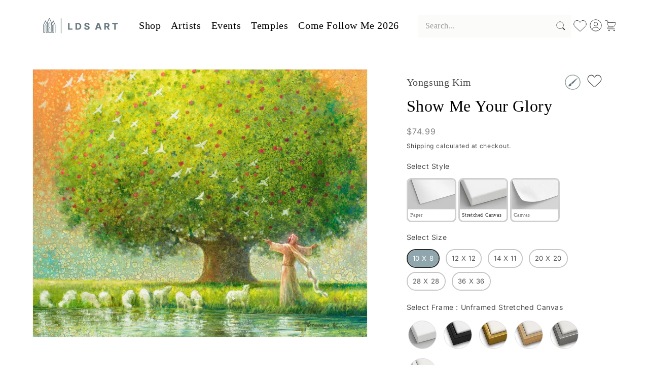

--- FILE ---
content_type: text/html; charset=utf-8
request_url: https://ldsart.com/products/show-me-your-glory-by-yongsung-kim?variant=45702178799769&section_id=template--17813604434073__main
body_size: 36728
content:
<section id="shopify-section-template--17813604434073__main" class="shopify-section section"><product-info
  id="MainProduct-template--17813604434073__main"
  class="section-template--17813604434073__main-padding gradient color-scheme-1"
  data-section="template--17813604434073__main"
  data-product-id="7841022050457"
  data-update-url="true"
  data-url="/products/show-me-your-glory-by-yongsung-kim"
  
    data-zoom-on-hover
  
>
  <link href="//ldsart.com/cdn/shop/t/33/assets/section-main-product.css?v=154074961489915178831744085688" rel="stylesheet" type="text/css" media="all" />
  <link href="//ldsart.com/cdn/shop/t/33/assets/component-accordion.css?v=7971072480289620591744085686" rel="stylesheet" type="text/css" media="all" />
  <link href="//ldsart.com/cdn/shop/t/33/assets/component-price.css?v=172331655053407932981744085686" rel="stylesheet" type="text/css" media="all" />
  <link href="//ldsart.com/cdn/shop/t/33/assets/component-slider.css?v=123011445053199454241755728825" rel="stylesheet" type="text/css" media="all" />
  <link href="//ldsart.com/cdn/shop/t/33/assets/component-rating.css?v=99765709826065927271744085686" rel="stylesheet" type="text/css" media="all" />
  <link href="//ldsart.com/cdn/shop/t/33/assets/component-deferred-media.css?v=14096082462203297471744085686" rel="stylesheet" type="text/css" media="all" />

  
    <link href="//ldsart.com/cdn/shop/t/33/assets/component-product-variant-picker.css?v=89178595981890192751744085686" rel="stylesheet" type="text/css" media="all" />
    <link href="//ldsart.com/cdn/shop/t/33/assets/component-swatch-input.css?v=61683592951238328641744085686" rel="stylesheet" type="text/css" media="all" />
    <link href="//ldsart.com/cdn/shop/t/33/assets/component-swatch.css?v=6811383713633888781744085686" rel="stylesheet" type="text/css" media="all" />
  
<style data-shopify>.section-template--17813604434073__main-padding {
      padding-top: 27px;
      padding-bottom: 0px;
    }

    @media screen and (min-width: 750px) {
      .section-template--17813604434073__main-padding {
        padding-top: 36px;
        padding-bottom: 0px;
      }
    }</style><script src="//ldsart.com/cdn/shop/t/33/assets/product-info.js?v=149160427226008204701744085688" defer="defer"></script>
  <script src="//ldsart.com/cdn/shop/t/33/assets/product-form.js?v=181919345415275457061744085688" defer="defer"></script>
    <script id="EnableZoomOnHover-main" src="//ldsart.com/cdn/shop/t/33/assets/magnify.js?v=137710018090829782941744085688" defer="defer"></script>
  
<script defer="defer">
      document.addEventListener("DOMContentLoaded", function () {
          function updateFramingOptionBackground() {
              // Get the currently displayed product image
              const productImage = document.querySelector(".product__media img");
  
              if (productImage) {
                  const imageUrl = productImage.getAttribute("src");
  
                  if (imageUrl) {
                      const framingLabels = document.querySelectorAll(
                          '.product-form__input--pill input[type="radio"][name="Choose a Framing Option"] + label'
                      );
  
                      framingLabels.forEach((label) => {
                          label.style.backgroundImage = `url(${imageUrl})`;
                      });
                  }
              }
          }
  
          // Initial update on page load
          updateFramingOptionBackground();
  
          // Observe changes in the product image source
          const observer = new MutationObserver(updateFramingOptionBackground);
          const targetImage = document.querySelector(".product__media img");
  
          if (targetImage) {
              observer.observe(targetImage, { attributes: true, attributeFilter: ["src"] });
          }
  
          // Also update when a framing option is selected
          const framingInputs = document.querySelectorAll(
              '.product-form__input--pill input[type="radio"][name="Choose a Framing Option"]'
          );
          framingInputs.forEach((input) => {
              input.addEventListener("change", updateFramingOptionBackground);
          });
      });
  </script>

    <script>
  document.addEventListener('DOMContentLoaded', () => {
    const imageTypeSelect = document.querySelector('[name="options[Select an Image Type]"]');
    if (imageTypeSelect) {
      const desiredOption = Array.from(imageTypeSelect.options).find(opt => opt.text.includes('Gallery Wrapped Canvas'));
      if (desiredOption) {
        imageTypeSelect.value = desiredOption.value;
        imageTypeSelect.dispatchEvent(new Event('change', { bubbles: true }));
      }
    }
  });
</script>
  <div class="page-width">
    <div class="product product--large product--left product--thumbnail product--mobile-show grid grid--1-col grid--2-col-tablet">
      <div class="grid__item product__media-wrapper">
        
<media-gallery
  id="MediaGallery-template--17813604434073__main"
  role="region"
  
    class="product__column-sticky"
  
  class="media__gallery-layout"
  aria-label="Gallery Viewer"
  data-desktop-layout="thumbnail"
>
  <div id="GalleryStatus-template--17813604434073__main" class="visually-hidden" role="status"></div>
  <slider-component id="GalleryViewer-template--17813604434073__main" class="slider-gallery-view slider-mobile-gutter">
    <a class="skip-to-content-link button visually-hidden quick-add-hidden" href="#ProductInfo-template--17813604434073__main">
      Skip to product information
    </a>
    <ul
      id="Slider-Gallery-template--17813604434073__main"
      class="product__media-list contains-media grid grid--peek list-unstyled slider slider--mobile"
      role="list"
    ><li
          id="Slide-template--17813604434073__main-35029673050265"
          class="product__media-item grid__item slider__slide is-active scroll-trigger animate--fade-in"
          data-media-id="template--17813604434073__main-35029673050265"
        >

<div
  class="product-media-container media-type-image media-fit-contain global-media-settings gradient constrain-height"
  style="--ratio: 1.25; --preview-ratio: 1.25;"
>
  <modal-opener
    class="product__modal-opener product__modal-opener--image"
    data-modal="#ProductModal-template--17813604434073__main"
  >
    <span
      class="product__media-icon motion-reduce quick-add-hidden product__media-icon--hover"
      aria-hidden="true"
    >
      
          <span class="svg-wrapper"><svg xmlns="http://www.w3.org/2000/svg" fill="none" class="icon icon-plus" viewBox="0 0 19 19"><path fill="currentColor" fill-rule="evenodd" d="M4.667 7.94a.5.5 0 0 1 .499-.501l5.534-.014a.5.5 0 1 1 .002 1l-5.534.014a.5.5 0 0 1-.5-.5" clip-rule="evenodd"/><path fill="currentColor" fill-rule="evenodd" d="M7.926 4.665a.5.5 0 0 1 .501.498l.014 5.534a.5.5 0 1 1-1 .003l-.014-5.534a.5.5 0 0 1 .499-.501" clip-rule="evenodd"/><path fill="currentColor" fill-rule="evenodd" d="M12.832 3.03a6.931 6.931 0 1 0-9.802 9.802 6.931 6.931 0 0 0 9.802-9.802M2.323 2.323a7.931 7.931 0 0 1 11.296 11.136l4.628 4.628a.5.5 0 0 1-.707.707l-4.662-4.662A7.932 7.932 0 0 1 2.323 2.323" clip-rule="evenodd"/></svg>
</span>
      
    </span>

<div class="loading__spinner hidden">
  <svg xmlns="http://www.w3.org/2000/svg" class="spinner" viewBox="0 0 66 66"><circle stroke-width="6" cx="33" cy="33" r="30" fill="none" class="path"/></svg>

</div>
<div class="product__media media media--transparent">
      <img src="//ldsart.com/cdn/shop/files/YK1030894-GW.jpg?v=1762487780&amp;width=1946" alt="" srcset="//ldsart.com/cdn/shop/files/YK1030894-GW.jpg?v=1762487780&amp;width=246 246w, //ldsart.com/cdn/shop/files/YK1030894-GW.jpg?v=1762487780&amp;width=493 493w, //ldsart.com/cdn/shop/files/YK1030894-GW.jpg?v=1762487780&amp;width=600 600w, //ldsart.com/cdn/shop/files/YK1030894-GW.jpg?v=1762487780&amp;width=713 713w, //ldsart.com/cdn/shop/files/YK1030894-GW.jpg?v=1762487780&amp;width=823 823w, //ldsart.com/cdn/shop/files/YK1030894-GW.jpg?v=1762487780&amp;width=990 990w, //ldsart.com/cdn/shop/files/YK1030894-GW.jpg?v=1762487780&amp;width=1100 1100w, //ldsart.com/cdn/shop/files/YK1030894-GW.jpg?v=1762487780&amp;width=1206 1206w, //ldsart.com/cdn/shop/files/YK1030894-GW.jpg?v=1762487780&amp;width=1346 1346w, //ldsart.com/cdn/shop/files/YK1030894-GW.jpg?v=1762487780&amp;width=1426 1426w, //ldsart.com/cdn/shop/files/YK1030894-GW.jpg?v=1762487780&amp;width=1646 1646w, //ldsart.com/cdn/shop/files/YK1030894-GW.jpg?v=1762487780&amp;width=1946 1946w" width="1946" height="1557" class="image-magnify-hover" sizes="(min-width: 1600px) 975px, (min-width: 990px) calc(65.0vw - 10rem), (min-width: 750px) calc((100vw - 11.5rem) / 2), calc(100vw / 1 - 4rem)">
    </div>
    <button
      class="product__media-toggle quick-add-hidden product__media-zoom-hover"
      type="button"
      aria-haspopup="dialog"
      data-media-id="35029673050265"
    >
      <span class="visually-hidden">
        Open media 1 in modal
      </span>
    </button>
  </modal-opener></div>

        </li>
<li
            id="Slide-template--17813604434073__main-35029672755353"
            class="product__media-item grid__item slider__slide scroll-trigger animate--fade-in"
            data-media-id="template--17813604434073__main-35029672755353"
          >

<div
  class="product-media-container media-type-image media-fit-contain global-media-settings gradient constrain-height"
  style="--ratio: 1.25; --preview-ratio: 1.25;"
>
  <modal-opener
    class="product__modal-opener product__modal-opener--image"
    data-modal="#ProductModal-template--17813604434073__main"
  >
    <span
      class="product__media-icon motion-reduce quick-add-hidden product__media-icon--hover"
      aria-hidden="true"
    >
      
          <span class="svg-wrapper"><svg xmlns="http://www.w3.org/2000/svg" fill="none" class="icon icon-plus" viewBox="0 0 19 19"><path fill="currentColor" fill-rule="evenodd" d="M4.667 7.94a.5.5 0 0 1 .499-.501l5.534-.014a.5.5 0 1 1 .002 1l-5.534.014a.5.5 0 0 1-.5-.5" clip-rule="evenodd"/><path fill="currentColor" fill-rule="evenodd" d="M7.926 4.665a.5.5 0 0 1 .501.498l.014 5.534a.5.5 0 1 1-1 .003l-.014-5.534a.5.5 0 0 1 .499-.501" clip-rule="evenodd"/><path fill="currentColor" fill-rule="evenodd" d="M12.832 3.03a6.931 6.931 0 1 0-9.802 9.802 6.931 6.931 0 0 0 9.802-9.802M2.323 2.323a7.931 7.931 0 0 1 11.296 11.136l4.628 4.628a.5.5 0 0 1-.707.707l-4.662-4.662A7.932 7.932 0 0 1 2.323 2.323" clip-rule="evenodd"/></svg>
</span>
      
    </span>

<div class="loading__spinner hidden">
  <svg xmlns="http://www.w3.org/2000/svg" class="spinner" viewBox="0 0 66 66"><circle stroke-width="6" cx="33" cy="33" r="30" fill="none" class="path"/></svg>

</div>
<div class="product__media media media--transparent">
      <img src="//ldsart.com/cdn/shop/files/YK1030894.jpg?v=1762487780&amp;width=1946" alt="" srcset="//ldsart.com/cdn/shop/files/YK1030894.jpg?v=1762487780&amp;width=246 246w, //ldsart.com/cdn/shop/files/YK1030894.jpg?v=1762487780&amp;width=493 493w, //ldsart.com/cdn/shop/files/YK1030894.jpg?v=1762487780&amp;width=600 600w, //ldsart.com/cdn/shop/files/YK1030894.jpg?v=1762487780&amp;width=713 713w, //ldsart.com/cdn/shop/files/YK1030894.jpg?v=1762487780&amp;width=823 823w, //ldsart.com/cdn/shop/files/YK1030894.jpg?v=1762487780&amp;width=990 990w, //ldsart.com/cdn/shop/files/YK1030894.jpg?v=1762487780&amp;width=1100 1100w, //ldsart.com/cdn/shop/files/YK1030894.jpg?v=1762487780&amp;width=1206 1206w, //ldsart.com/cdn/shop/files/YK1030894.jpg?v=1762487780&amp;width=1346 1346w, //ldsart.com/cdn/shop/files/YK1030894.jpg?v=1762487780&amp;width=1426 1426w, //ldsart.com/cdn/shop/files/YK1030894.jpg?v=1762487780&amp;width=1646 1646w, //ldsart.com/cdn/shop/files/YK1030894.jpg?v=1762487780&amp;width=1946 1946w" width="1946" height="1557" loading="lazy" class="image-magnify-hover" sizes="(min-width: 1600px) 975px, (min-width: 990px) calc(65.0vw - 10rem), (min-width: 750px) calc((100vw - 11.5rem) / 2), calc(100vw / 1 - 4rem)">
    </div>
    <button
      class="product__media-toggle quick-add-hidden product__media-zoom-hover"
      type="button"
      aria-haspopup="dialog"
      data-media-id="35029672755353"
    >
      <span class="visually-hidden">
        Open media 2 in modal
      </span>
    </button>
  </modal-opener></div>

          </li>
<li
            id="Slide-template--17813604434073__main-35029672788121"
            class="product__media-item grid__item slider__slide scroll-trigger animate--fade-in"
            data-media-id="template--17813604434073__main-35029672788121"
          >

<div
  class="product-media-container media-type-image media-fit-contain global-media-settings gradient constrain-height"
  style="--ratio: 1.1571841851494695; --preview-ratio: 1.1571841851494695;"
>
  <modal-opener
    class="product__modal-opener product__modal-opener--image"
    data-modal="#ProductModal-template--17813604434073__main"
  >
    <span
      class="product__media-icon motion-reduce quick-add-hidden product__media-icon--hover"
      aria-hidden="true"
    >
      
          <span class="svg-wrapper"><svg xmlns="http://www.w3.org/2000/svg" fill="none" class="icon icon-plus" viewBox="0 0 19 19"><path fill="currentColor" fill-rule="evenodd" d="M4.667 7.94a.5.5 0 0 1 .499-.501l5.534-.014a.5.5 0 1 1 .002 1l-5.534.014a.5.5 0 0 1-.5-.5" clip-rule="evenodd"/><path fill="currentColor" fill-rule="evenodd" d="M7.926 4.665a.5.5 0 0 1 .501.498l.014 5.534a.5.5 0 1 1-1 .003l-.014-5.534a.5.5 0 0 1 .499-.501" clip-rule="evenodd"/><path fill="currentColor" fill-rule="evenodd" d="M12.832 3.03a6.931 6.931 0 1 0-9.802 9.802 6.931 6.931 0 0 0 9.802-9.802M2.323 2.323a7.931 7.931 0 0 1 11.296 11.136l4.628 4.628a.5.5 0 0 1-.707.707l-4.662-4.662A7.932 7.932 0 0 1 2.323 2.323" clip-rule="evenodd"/></svg>
</span>
      
    </span>

<div class="loading__spinner hidden">
  <svg xmlns="http://www.w3.org/2000/svg" class="spinner" viewBox="0 0 66 66"><circle stroke-width="6" cx="33" cy="33" r="30" fill="none" class="path"/></svg>

</div>
<div class="product__media media media--transparent">
      <img src="//ldsart.com/cdn/shop/files/YK1030894FBL.jpg?v=1762487779&amp;width=1946" alt="" srcset="//ldsart.com/cdn/shop/files/YK1030894FBL.jpg?v=1762487779&amp;width=246 246w, //ldsart.com/cdn/shop/files/YK1030894FBL.jpg?v=1762487779&amp;width=493 493w, //ldsart.com/cdn/shop/files/YK1030894FBL.jpg?v=1762487779&amp;width=600 600w, //ldsart.com/cdn/shop/files/YK1030894FBL.jpg?v=1762487779&amp;width=713 713w, //ldsart.com/cdn/shop/files/YK1030894FBL.jpg?v=1762487779&amp;width=823 823w, //ldsart.com/cdn/shop/files/YK1030894FBL.jpg?v=1762487779&amp;width=990 990w, //ldsart.com/cdn/shop/files/YK1030894FBL.jpg?v=1762487779&amp;width=1100 1100w, //ldsart.com/cdn/shop/files/YK1030894FBL.jpg?v=1762487779&amp;width=1206 1206w, //ldsart.com/cdn/shop/files/YK1030894FBL.jpg?v=1762487779&amp;width=1346 1346w, //ldsart.com/cdn/shop/files/YK1030894FBL.jpg?v=1762487779&amp;width=1426 1426w, //ldsart.com/cdn/shop/files/YK1030894FBL.jpg?v=1762487779&amp;width=1646 1646w, //ldsart.com/cdn/shop/files/YK1030894FBL.jpg?v=1762487779&amp;width=1946 1946w" width="1946" height="1682" loading="lazy" class="image-magnify-hover" sizes="(min-width: 1600px) 975px, (min-width: 990px) calc(65.0vw - 10rem), (min-width: 750px) calc((100vw - 11.5rem) / 2), calc(100vw / 1 - 4rem)">
    </div>
    <button
      class="product__media-toggle quick-add-hidden product__media-zoom-hover"
      type="button"
      aria-haspopup="dialog"
      data-media-id="35029672788121"
    >
      <span class="visually-hidden">
        Open media 3 in modal
      </span>
    </button>
  </modal-opener></div>

          </li>
<li
            id="Slide-template--17813604434073__main-35029672820889"
            class="product__media-item grid__item slider__slide scroll-trigger animate--fade-in"
            data-media-id="template--17813604434073__main-35029672820889"
          >

<div
  class="product-media-container media-type-image media-fit-contain global-media-settings gradient constrain-height"
  style="--ratio: 1.1571841851494695; --preview-ratio: 1.1571841851494695;"
>
  <modal-opener
    class="product__modal-opener product__modal-opener--image"
    data-modal="#ProductModal-template--17813604434073__main"
  >
    <span
      class="product__media-icon motion-reduce quick-add-hidden product__media-icon--hover"
      aria-hidden="true"
    >
      
          <span class="svg-wrapper"><svg xmlns="http://www.w3.org/2000/svg" fill="none" class="icon icon-plus" viewBox="0 0 19 19"><path fill="currentColor" fill-rule="evenodd" d="M4.667 7.94a.5.5 0 0 1 .499-.501l5.534-.014a.5.5 0 1 1 .002 1l-5.534.014a.5.5 0 0 1-.5-.5" clip-rule="evenodd"/><path fill="currentColor" fill-rule="evenodd" d="M7.926 4.665a.5.5 0 0 1 .501.498l.014 5.534a.5.5 0 1 1-1 .003l-.014-5.534a.5.5 0 0 1 .499-.501" clip-rule="evenodd"/><path fill="currentColor" fill-rule="evenodd" d="M12.832 3.03a6.931 6.931 0 1 0-9.802 9.802 6.931 6.931 0 0 0 9.802-9.802M2.323 2.323a7.931 7.931 0 0 1 11.296 11.136l4.628 4.628a.5.5 0 0 1-.707.707l-4.662-4.662A7.932 7.932 0 0 1 2.323 2.323" clip-rule="evenodd"/></svg>
</span>
      
    </span>

<div class="loading__spinner hidden">
  <svg xmlns="http://www.w3.org/2000/svg" class="spinner" viewBox="0 0 66 66"><circle stroke-width="6" cx="33" cy="33" r="30" fill="none" class="path"/></svg>

</div>
<div class="product__media media media--transparent">
      <img src="//ldsart.com/cdn/shop/files/YK1030894FBR.jpg?v=1762487780&amp;width=1946" alt="" srcset="//ldsart.com/cdn/shop/files/YK1030894FBR.jpg?v=1762487780&amp;width=246 246w, //ldsart.com/cdn/shop/files/YK1030894FBR.jpg?v=1762487780&amp;width=493 493w, //ldsart.com/cdn/shop/files/YK1030894FBR.jpg?v=1762487780&amp;width=600 600w, //ldsart.com/cdn/shop/files/YK1030894FBR.jpg?v=1762487780&amp;width=713 713w, //ldsart.com/cdn/shop/files/YK1030894FBR.jpg?v=1762487780&amp;width=823 823w, //ldsart.com/cdn/shop/files/YK1030894FBR.jpg?v=1762487780&amp;width=990 990w, //ldsart.com/cdn/shop/files/YK1030894FBR.jpg?v=1762487780&amp;width=1100 1100w, //ldsart.com/cdn/shop/files/YK1030894FBR.jpg?v=1762487780&amp;width=1206 1206w, //ldsart.com/cdn/shop/files/YK1030894FBR.jpg?v=1762487780&amp;width=1346 1346w, //ldsart.com/cdn/shop/files/YK1030894FBR.jpg?v=1762487780&amp;width=1426 1426w, //ldsart.com/cdn/shop/files/YK1030894FBR.jpg?v=1762487780&amp;width=1646 1646w, //ldsart.com/cdn/shop/files/YK1030894FBR.jpg?v=1762487780&amp;width=1946 1946w" width="1946" height="1682" loading="lazy" class="image-magnify-hover" sizes="(min-width: 1600px) 975px, (min-width: 990px) calc(65.0vw - 10rem), (min-width: 750px) calc((100vw - 11.5rem) / 2), calc(100vw / 1 - 4rem)">
    </div>
    <button
      class="product__media-toggle quick-add-hidden product__media-zoom-hover"
      type="button"
      aria-haspopup="dialog"
      data-media-id="35029672820889"
    >
      <span class="visually-hidden">
        Open media 4 in modal
      </span>
    </button>
  </modal-opener></div>

          </li>
<li
            id="Slide-template--17813604434073__main-35029672853657"
            class="product__media-item grid__item slider__slide scroll-trigger animate--fade-in"
            data-media-id="template--17813604434073__main-35029672853657"
          >

<div
  class="product-media-container media-type-image media-fit-contain global-media-settings gradient constrain-height"
  style="--ratio: 1.1571841851494695; --preview-ratio: 1.1571841851494695;"
>
  <modal-opener
    class="product__modal-opener product__modal-opener--image"
    data-modal="#ProductModal-template--17813604434073__main"
  >
    <span
      class="product__media-icon motion-reduce quick-add-hidden product__media-icon--hover"
      aria-hidden="true"
    >
      
          <span class="svg-wrapper"><svg xmlns="http://www.w3.org/2000/svg" fill="none" class="icon icon-plus" viewBox="0 0 19 19"><path fill="currentColor" fill-rule="evenodd" d="M4.667 7.94a.5.5 0 0 1 .499-.501l5.534-.014a.5.5 0 1 1 .002 1l-5.534.014a.5.5 0 0 1-.5-.5" clip-rule="evenodd"/><path fill="currentColor" fill-rule="evenodd" d="M7.926 4.665a.5.5 0 0 1 .501.498l.014 5.534a.5.5 0 1 1-1 .003l-.014-5.534a.5.5 0 0 1 .499-.501" clip-rule="evenodd"/><path fill="currentColor" fill-rule="evenodd" d="M12.832 3.03a6.931 6.931 0 1 0-9.802 9.802 6.931 6.931 0 0 0 9.802-9.802M2.323 2.323a7.931 7.931 0 0 1 11.296 11.136l4.628 4.628a.5.5 0 0 1-.707.707l-4.662-4.662A7.932 7.932 0 0 1 2.323 2.323" clip-rule="evenodd"/></svg>
</span>
      
    </span>

<div class="loading__spinner hidden">
  <svg xmlns="http://www.w3.org/2000/svg" class="spinner" viewBox="0 0 66 66"><circle stroke-width="6" cx="33" cy="33" r="30" fill="none" class="path"/></svg>

</div>
<div class="product__media media media--transparent">
      <img src="//ldsart.com/cdn/shop/files/YK1030894FGO.jpg?v=1762487780&amp;width=1946" alt="" srcset="//ldsart.com/cdn/shop/files/YK1030894FGO.jpg?v=1762487780&amp;width=246 246w, //ldsart.com/cdn/shop/files/YK1030894FGO.jpg?v=1762487780&amp;width=493 493w, //ldsart.com/cdn/shop/files/YK1030894FGO.jpg?v=1762487780&amp;width=600 600w, //ldsart.com/cdn/shop/files/YK1030894FGO.jpg?v=1762487780&amp;width=713 713w, //ldsart.com/cdn/shop/files/YK1030894FGO.jpg?v=1762487780&amp;width=823 823w, //ldsart.com/cdn/shop/files/YK1030894FGO.jpg?v=1762487780&amp;width=990 990w, //ldsart.com/cdn/shop/files/YK1030894FGO.jpg?v=1762487780&amp;width=1100 1100w, //ldsart.com/cdn/shop/files/YK1030894FGO.jpg?v=1762487780&amp;width=1206 1206w, //ldsart.com/cdn/shop/files/YK1030894FGO.jpg?v=1762487780&amp;width=1346 1346w, //ldsart.com/cdn/shop/files/YK1030894FGO.jpg?v=1762487780&amp;width=1426 1426w, //ldsart.com/cdn/shop/files/YK1030894FGO.jpg?v=1762487780&amp;width=1646 1646w, //ldsart.com/cdn/shop/files/YK1030894FGO.jpg?v=1762487780&amp;width=1946 1946w" width="1946" height="1682" loading="lazy" class="image-magnify-hover" sizes="(min-width: 1600px) 975px, (min-width: 990px) calc(65.0vw - 10rem), (min-width: 750px) calc((100vw - 11.5rem) / 2), calc(100vw / 1 - 4rem)">
    </div>
    <button
      class="product__media-toggle quick-add-hidden product__media-zoom-hover"
      type="button"
      aria-haspopup="dialog"
      data-media-id="35029672853657"
    >
      <span class="visually-hidden">
        Open media 5 in modal
      </span>
    </button>
  </modal-opener></div>

          </li>
<li
            id="Slide-template--17813604434073__main-35029672886425"
            class="product__media-item grid__item slider__slide scroll-trigger animate--fade-in"
            data-media-id="template--17813604434073__main-35029672886425"
          >

<div
  class="product-media-container media-type-image media-fit-contain global-media-settings gradient constrain-height"
  style="--ratio: 1.1571841851494695; --preview-ratio: 1.1571841851494695;"
>
  <modal-opener
    class="product__modal-opener product__modal-opener--image"
    data-modal="#ProductModal-template--17813604434073__main"
  >
    <span
      class="product__media-icon motion-reduce quick-add-hidden product__media-icon--hover"
      aria-hidden="true"
    >
      
          <span class="svg-wrapper"><svg xmlns="http://www.w3.org/2000/svg" fill="none" class="icon icon-plus" viewBox="0 0 19 19"><path fill="currentColor" fill-rule="evenodd" d="M4.667 7.94a.5.5 0 0 1 .499-.501l5.534-.014a.5.5 0 1 1 .002 1l-5.534.014a.5.5 0 0 1-.5-.5" clip-rule="evenodd"/><path fill="currentColor" fill-rule="evenodd" d="M7.926 4.665a.5.5 0 0 1 .501.498l.014 5.534a.5.5 0 1 1-1 .003l-.014-5.534a.5.5 0 0 1 .499-.501" clip-rule="evenodd"/><path fill="currentColor" fill-rule="evenodd" d="M12.832 3.03a6.931 6.931 0 1 0-9.802 9.802 6.931 6.931 0 0 0 9.802-9.802M2.323 2.323a7.931 7.931 0 0 1 11.296 11.136l4.628 4.628a.5.5 0 0 1-.707.707l-4.662-4.662A7.932 7.932 0 0 1 2.323 2.323" clip-rule="evenodd"/></svg>
</span>
      
    </span>

<div class="loading__spinner hidden">
  <svg xmlns="http://www.w3.org/2000/svg" class="spinner" viewBox="0 0 66 66"><circle stroke-width="6" cx="33" cy="33" r="30" fill="none" class="path"/></svg>

</div>
<div class="product__media media media--transparent">
      <img src="//ldsart.com/cdn/shop/files/YK1030894FGR.jpg?v=1762487780&amp;width=1946" alt="" srcset="//ldsart.com/cdn/shop/files/YK1030894FGR.jpg?v=1762487780&amp;width=246 246w, //ldsart.com/cdn/shop/files/YK1030894FGR.jpg?v=1762487780&amp;width=493 493w, //ldsart.com/cdn/shop/files/YK1030894FGR.jpg?v=1762487780&amp;width=600 600w, //ldsart.com/cdn/shop/files/YK1030894FGR.jpg?v=1762487780&amp;width=713 713w, //ldsart.com/cdn/shop/files/YK1030894FGR.jpg?v=1762487780&amp;width=823 823w, //ldsart.com/cdn/shop/files/YK1030894FGR.jpg?v=1762487780&amp;width=990 990w, //ldsart.com/cdn/shop/files/YK1030894FGR.jpg?v=1762487780&amp;width=1100 1100w, //ldsart.com/cdn/shop/files/YK1030894FGR.jpg?v=1762487780&amp;width=1206 1206w, //ldsart.com/cdn/shop/files/YK1030894FGR.jpg?v=1762487780&amp;width=1346 1346w, //ldsart.com/cdn/shop/files/YK1030894FGR.jpg?v=1762487780&amp;width=1426 1426w, //ldsart.com/cdn/shop/files/YK1030894FGR.jpg?v=1762487780&amp;width=1646 1646w, //ldsart.com/cdn/shop/files/YK1030894FGR.jpg?v=1762487780&amp;width=1946 1946w" width="1946" height="1682" loading="lazy" class="image-magnify-hover" sizes="(min-width: 1600px) 975px, (min-width: 990px) calc(65.0vw - 10rem), (min-width: 750px) calc((100vw - 11.5rem) / 2), calc(100vw / 1 - 4rem)">
    </div>
    <button
      class="product__media-toggle quick-add-hidden product__media-zoom-hover"
      type="button"
      aria-haspopup="dialog"
      data-media-id="35029672886425"
    >
      <span class="visually-hidden">
        Open media 6 in modal
      </span>
    </button>
  </modal-opener></div>

          </li>
<li
            id="Slide-template--17813604434073__main-35029672919193"
            class="product__media-item grid__item slider__slide scroll-trigger animate--fade-in"
            data-media-id="template--17813604434073__main-35029672919193"
          >

<div
  class="product-media-container media-type-image media-fit-contain global-media-settings gradient constrain-height"
  style="--ratio: 1.1483253588516746; --preview-ratio: 1.1483253588516746;"
>
  <modal-opener
    class="product__modal-opener product__modal-opener--image"
    data-modal="#ProductModal-template--17813604434073__main"
  >
    <span
      class="product__media-icon motion-reduce quick-add-hidden product__media-icon--hover"
      aria-hidden="true"
    >
      
          <span class="svg-wrapper"><svg xmlns="http://www.w3.org/2000/svg" fill="none" class="icon icon-plus" viewBox="0 0 19 19"><path fill="currentColor" fill-rule="evenodd" d="M4.667 7.94a.5.5 0 0 1 .499-.501l5.534-.014a.5.5 0 1 1 .002 1l-5.534.014a.5.5 0 0 1-.5-.5" clip-rule="evenodd"/><path fill="currentColor" fill-rule="evenodd" d="M7.926 4.665a.5.5 0 0 1 .501.498l.014 5.534a.5.5 0 1 1-1 .003l-.014-5.534a.5.5 0 0 1 .499-.501" clip-rule="evenodd"/><path fill="currentColor" fill-rule="evenodd" d="M12.832 3.03a6.931 6.931 0 1 0-9.802 9.802 6.931 6.931 0 0 0 9.802-9.802M2.323 2.323a7.931 7.931 0 0 1 11.296 11.136l4.628 4.628a.5.5 0 0 1-.707.707l-4.662-4.662A7.932 7.932 0 0 1 2.323 2.323" clip-rule="evenodd"/></svg>
</span>
      
    </span>

<div class="loading__spinner hidden">
  <svg xmlns="http://www.w3.org/2000/svg" class="spinner" viewBox="0 0 66 66"><circle stroke-width="6" cx="33" cy="33" r="30" fill="none" class="path"/></svg>

</div>
<div class="product__media media media--transparent">
      <img src="//ldsart.com/cdn/shop/files/YK1030894FIV.jpg?v=1762487780&amp;width=1946" alt="" srcset="//ldsart.com/cdn/shop/files/YK1030894FIV.jpg?v=1762487780&amp;width=246 246w, //ldsart.com/cdn/shop/files/YK1030894FIV.jpg?v=1762487780&amp;width=493 493w, //ldsart.com/cdn/shop/files/YK1030894FIV.jpg?v=1762487780&amp;width=600 600w, //ldsart.com/cdn/shop/files/YK1030894FIV.jpg?v=1762487780&amp;width=713 713w, //ldsart.com/cdn/shop/files/YK1030894FIV.jpg?v=1762487780&amp;width=823 823w, //ldsart.com/cdn/shop/files/YK1030894FIV.jpg?v=1762487780&amp;width=990 990w, //ldsart.com/cdn/shop/files/YK1030894FIV.jpg?v=1762487780&amp;width=1100 1100w, //ldsart.com/cdn/shop/files/YK1030894FIV.jpg?v=1762487780&amp;width=1206 1206w, //ldsart.com/cdn/shop/files/YK1030894FIV.jpg?v=1762487780&amp;width=1346 1346w, //ldsart.com/cdn/shop/files/YK1030894FIV.jpg?v=1762487780&amp;width=1426 1426w, //ldsart.com/cdn/shop/files/YK1030894FIV.jpg?v=1762487780&amp;width=1646 1646w, //ldsart.com/cdn/shop/files/YK1030894FIV.jpg?v=1762487780&amp;width=1946 1946w" width="1946" height="1695" loading="lazy" class="image-magnify-hover" sizes="(min-width: 1600px) 975px, (min-width: 990px) calc(65.0vw - 10rem), (min-width: 750px) calc((100vw - 11.5rem) / 2), calc(100vw / 1 - 4rem)">
    </div>
    <button
      class="product__media-toggle quick-add-hidden product__media-zoom-hover"
      type="button"
      aria-haspopup="dialog"
      data-media-id="35029672919193"
    >
      <span class="visually-hidden">
        Open media 7 in modal
      </span>
    </button>
  </modal-opener></div>

          </li>
<li
            id="Slide-template--17813604434073__main-35029672951961"
            class="product__media-item grid__item slider__slide scroll-trigger animate--fade-in"
            data-media-id="template--17813604434073__main-35029672951961"
          >

<div
  class="product-media-container media-type-image media-fit-contain global-media-settings gradient constrain-height"
  style="--ratio: 1.2048192771084338; --preview-ratio: 1.2048192771084338;"
>
  <modal-opener
    class="product__modal-opener product__modal-opener--image"
    data-modal="#ProductModal-template--17813604434073__main"
  >
    <span
      class="product__media-icon motion-reduce quick-add-hidden product__media-icon--hover"
      aria-hidden="true"
    >
      
          <span class="svg-wrapper"><svg xmlns="http://www.w3.org/2000/svg" fill="none" class="icon icon-plus" viewBox="0 0 19 19"><path fill="currentColor" fill-rule="evenodd" d="M4.667 7.94a.5.5 0 0 1 .499-.501l5.534-.014a.5.5 0 1 1 .002 1l-5.534.014a.5.5 0 0 1-.5-.5" clip-rule="evenodd"/><path fill="currentColor" fill-rule="evenodd" d="M7.926 4.665a.5.5 0 0 1 .501.498l.014 5.534a.5.5 0 1 1-1 .003l-.014-5.534a.5.5 0 0 1 .499-.501" clip-rule="evenodd"/><path fill="currentColor" fill-rule="evenodd" d="M12.832 3.03a6.931 6.931 0 1 0-9.802 9.802 6.931 6.931 0 0 0 9.802-9.802M2.323 2.323a7.931 7.931 0 0 1 11.296 11.136l4.628 4.628a.5.5 0 0 1-.707.707l-4.662-4.662A7.932 7.932 0 0 1 2.323 2.323" clip-rule="evenodd"/></svg>
</span>
      
    </span>

<div class="loading__spinner hidden">
  <svg xmlns="http://www.w3.org/2000/svg" class="spinner" viewBox="0 0 66 66"><circle stroke-width="6" cx="33" cy="33" r="30" fill="none" class="path"/></svg>

</div>
<div class="product__media media media--transparent">
      <img src="//ldsart.com/cdn/shop/files/YK1030894FMG.jpg?v=1762487780&amp;width=1946" alt="" srcset="//ldsart.com/cdn/shop/files/YK1030894FMG.jpg?v=1762487780&amp;width=246 246w, //ldsart.com/cdn/shop/files/YK1030894FMG.jpg?v=1762487780&amp;width=493 493w, //ldsart.com/cdn/shop/files/YK1030894FMG.jpg?v=1762487780&amp;width=600 600w, //ldsart.com/cdn/shop/files/YK1030894FMG.jpg?v=1762487780&amp;width=713 713w, //ldsart.com/cdn/shop/files/YK1030894FMG.jpg?v=1762487780&amp;width=823 823w, //ldsart.com/cdn/shop/files/YK1030894FMG.jpg?v=1762487780&amp;width=990 990w, //ldsart.com/cdn/shop/files/YK1030894FMG.jpg?v=1762487780&amp;width=1100 1100w, //ldsart.com/cdn/shop/files/YK1030894FMG.jpg?v=1762487780&amp;width=1206 1206w, //ldsart.com/cdn/shop/files/YK1030894FMG.jpg?v=1762487780&amp;width=1346 1346w, //ldsart.com/cdn/shop/files/YK1030894FMG.jpg?v=1762487780&amp;width=1426 1426w, //ldsart.com/cdn/shop/files/YK1030894FMG.jpg?v=1762487780&amp;width=1646 1646w, //ldsart.com/cdn/shop/files/YK1030894FMG.jpg?v=1762487780&amp;width=1946 1946w" width="1946" height="1615" loading="lazy" class="image-magnify-hover" sizes="(min-width: 1600px) 975px, (min-width: 990px) calc(65.0vw - 10rem), (min-width: 750px) calc((100vw - 11.5rem) / 2), calc(100vw / 1 - 4rem)">
    </div>
    <button
      class="product__media-toggle quick-add-hidden product__media-zoom-hover"
      type="button"
      aria-haspopup="dialog"
      data-media-id="35029672951961"
    >
      <span class="visually-hidden">
        Open media 8 in modal
      </span>
    </button>
  </modal-opener></div>

          </li>
<li
            id="Slide-template--17813604434073__main-35029672984729"
            class="product__media-item grid__item slider__slide scroll-trigger animate--fade-in"
            data-media-id="template--17813604434073__main-35029672984729"
          >

<div
  class="product-media-container media-type-image media-fit-contain global-media-settings gradient constrain-height"
  style="--ratio: 1.1627906976744187; --preview-ratio: 1.1627906976744187;"
>
  <modal-opener
    class="product__modal-opener product__modal-opener--image"
    data-modal="#ProductModal-template--17813604434073__main"
  >
    <span
      class="product__media-icon motion-reduce quick-add-hidden product__media-icon--hover"
      aria-hidden="true"
    >
      
          <span class="svg-wrapper"><svg xmlns="http://www.w3.org/2000/svg" fill="none" class="icon icon-plus" viewBox="0 0 19 19"><path fill="currentColor" fill-rule="evenodd" d="M4.667 7.94a.5.5 0 0 1 .499-.501l5.534-.014a.5.5 0 1 1 .002 1l-5.534.014a.5.5 0 0 1-.5-.5" clip-rule="evenodd"/><path fill="currentColor" fill-rule="evenodd" d="M7.926 4.665a.5.5 0 0 1 .501.498l.014 5.534a.5.5 0 1 1-1 .003l-.014-5.534a.5.5 0 0 1 .499-.501" clip-rule="evenodd"/><path fill="currentColor" fill-rule="evenodd" d="M12.832 3.03a6.931 6.931 0 1 0-9.802 9.802 6.931 6.931 0 0 0 9.802-9.802M2.323 2.323a7.931 7.931 0 0 1 11.296 11.136l4.628 4.628a.5.5 0 0 1-.707.707l-4.662-4.662A7.932 7.932 0 0 1 2.323 2.323" clip-rule="evenodd"/></svg>
</span>
      
    </span>

<div class="loading__spinner hidden">
  <svg xmlns="http://www.w3.org/2000/svg" class="spinner" viewBox="0 0 66 66"><circle stroke-width="6" cx="33" cy="33" r="30" fill="none" class="path"/></svg>

</div>
<div class="product__media media media--transparent">
      <img src="//ldsart.com/cdn/shop/files/YK1030894FSI.jpg?v=1762487780&amp;width=1946" alt="" srcset="//ldsart.com/cdn/shop/files/YK1030894FSI.jpg?v=1762487780&amp;width=246 246w, //ldsart.com/cdn/shop/files/YK1030894FSI.jpg?v=1762487780&amp;width=493 493w, //ldsart.com/cdn/shop/files/YK1030894FSI.jpg?v=1762487780&amp;width=600 600w, //ldsart.com/cdn/shop/files/YK1030894FSI.jpg?v=1762487780&amp;width=713 713w, //ldsart.com/cdn/shop/files/YK1030894FSI.jpg?v=1762487780&amp;width=823 823w, //ldsart.com/cdn/shop/files/YK1030894FSI.jpg?v=1762487780&amp;width=990 990w, //ldsart.com/cdn/shop/files/YK1030894FSI.jpg?v=1762487780&amp;width=1100 1100w, //ldsart.com/cdn/shop/files/YK1030894FSI.jpg?v=1762487780&amp;width=1206 1206w, //ldsart.com/cdn/shop/files/YK1030894FSI.jpg?v=1762487780&amp;width=1346 1346w, //ldsart.com/cdn/shop/files/YK1030894FSI.jpg?v=1762487780&amp;width=1426 1426w, //ldsart.com/cdn/shop/files/YK1030894FSI.jpg?v=1762487780&amp;width=1646 1646w, //ldsart.com/cdn/shop/files/YK1030894FSI.jpg?v=1762487780&amp;width=1946 1946w" width="1946" height="1674" loading="lazy" class="image-magnify-hover" sizes="(min-width: 1600px) 975px, (min-width: 990px) calc(65.0vw - 10rem), (min-width: 750px) calc((100vw - 11.5rem) / 2), calc(100vw / 1 - 4rem)">
    </div>
    <button
      class="product__media-toggle quick-add-hidden product__media-zoom-hover"
      type="button"
      aria-haspopup="dialog"
      data-media-id="35029672984729"
    >
      <span class="visually-hidden">
        Open media 9 in modal
      </span>
    </button>
  </modal-opener></div>

          </li>
<li
            id="Slide-template--17813604434073__main-35029673017497"
            class="product__media-item grid__item slider__slide scroll-trigger animate--fade-in"
            data-media-id="template--17813604434073__main-35029673017497"
          >

<div
  class="product-media-container media-type-image media-fit-contain global-media-settings gradient constrain-height"
  style="--ratio: 1.1627906976744187; --preview-ratio: 1.1627906976744187;"
>
  <modal-opener
    class="product__modal-opener product__modal-opener--image"
    data-modal="#ProductModal-template--17813604434073__main"
  >
    <span
      class="product__media-icon motion-reduce quick-add-hidden product__media-icon--hover"
      aria-hidden="true"
    >
      
          <span class="svg-wrapper"><svg xmlns="http://www.w3.org/2000/svg" fill="none" class="icon icon-plus" viewBox="0 0 19 19"><path fill="currentColor" fill-rule="evenodd" d="M4.667 7.94a.5.5 0 0 1 .499-.501l5.534-.014a.5.5 0 1 1 .002 1l-5.534.014a.5.5 0 0 1-.5-.5" clip-rule="evenodd"/><path fill="currentColor" fill-rule="evenodd" d="M7.926 4.665a.5.5 0 0 1 .501.498l.014 5.534a.5.5 0 1 1-1 .003l-.014-5.534a.5.5 0 0 1 .499-.501" clip-rule="evenodd"/><path fill="currentColor" fill-rule="evenodd" d="M12.832 3.03a6.931 6.931 0 1 0-9.802 9.802 6.931 6.931 0 0 0 9.802-9.802M2.323 2.323a7.931 7.931 0 0 1 11.296 11.136l4.628 4.628a.5.5 0 0 1-.707.707l-4.662-4.662A7.932 7.932 0 0 1 2.323 2.323" clip-rule="evenodd"/></svg>
</span>
      
    </span>

<div class="loading__spinner hidden">
  <svg xmlns="http://www.w3.org/2000/svg" class="spinner" viewBox="0 0 66 66"><circle stroke-width="6" cx="33" cy="33" r="30" fill="none" class="path"/></svg>

</div>
<div class="product__media media media--transparent">
      <img src="//ldsart.com/cdn/shop/files/YK1030894FWH.jpg?v=1762487780&amp;width=1946" alt="" srcset="//ldsart.com/cdn/shop/files/YK1030894FWH.jpg?v=1762487780&amp;width=246 246w, //ldsart.com/cdn/shop/files/YK1030894FWH.jpg?v=1762487780&amp;width=493 493w, //ldsart.com/cdn/shop/files/YK1030894FWH.jpg?v=1762487780&amp;width=600 600w, //ldsart.com/cdn/shop/files/YK1030894FWH.jpg?v=1762487780&amp;width=713 713w, //ldsart.com/cdn/shop/files/YK1030894FWH.jpg?v=1762487780&amp;width=823 823w, //ldsart.com/cdn/shop/files/YK1030894FWH.jpg?v=1762487780&amp;width=990 990w, //ldsart.com/cdn/shop/files/YK1030894FWH.jpg?v=1762487780&amp;width=1100 1100w, //ldsart.com/cdn/shop/files/YK1030894FWH.jpg?v=1762487780&amp;width=1206 1206w, //ldsart.com/cdn/shop/files/YK1030894FWH.jpg?v=1762487780&amp;width=1346 1346w, //ldsart.com/cdn/shop/files/YK1030894FWH.jpg?v=1762487780&amp;width=1426 1426w, //ldsart.com/cdn/shop/files/YK1030894FWH.jpg?v=1762487780&amp;width=1646 1646w, //ldsart.com/cdn/shop/files/YK1030894FWH.jpg?v=1762487780&amp;width=1946 1946w" width="1946" height="1674" loading="lazy" class="image-magnify-hover" sizes="(min-width: 1600px) 975px, (min-width: 990px) calc(65.0vw - 10rem), (min-width: 750px) calc((100vw - 11.5rem) / 2), calc(100vw / 1 - 4rem)">
    </div>
    <button
      class="product__media-toggle quick-add-hidden product__media-zoom-hover"
      type="button"
      aria-haspopup="dialog"
      data-media-id="35029673017497"
    >
      <span class="visually-hidden">
        Open media 10 in modal
      </span>
    </button>
  </modal-opener></div>

          </li>

<li
            id="Slide-template--17813604434073__main-35029673083033"
            class="product__media-item grid__item slider__slide scroll-trigger animate--fade-in"
            data-media-id="template--17813604434073__main-35029673083033"
          >

<div
  class="product-media-container media-type-image media-fit-contain global-media-settings gradient constrain-height"
  style="--ratio: 1.2108980827447022; --preview-ratio: 1.2108980827447022;"
>
  <modal-opener
    class="product__modal-opener product__modal-opener--image"
    data-modal="#ProductModal-template--17813604434073__main"
  >
    <span
      class="product__media-icon motion-reduce quick-add-hidden product__media-icon--hover"
      aria-hidden="true"
    >
      
          <span class="svg-wrapper"><svg xmlns="http://www.w3.org/2000/svg" fill="none" class="icon icon-plus" viewBox="0 0 19 19"><path fill="currentColor" fill-rule="evenodd" d="M4.667 7.94a.5.5 0 0 1 .499-.501l5.534-.014a.5.5 0 1 1 .002 1l-5.534.014a.5.5 0 0 1-.5-.5" clip-rule="evenodd"/><path fill="currentColor" fill-rule="evenodd" d="M7.926 4.665a.5.5 0 0 1 .501.498l.014 5.534a.5.5 0 1 1-1 .003l-.014-5.534a.5.5 0 0 1 .499-.501" clip-rule="evenodd"/><path fill="currentColor" fill-rule="evenodd" d="M12.832 3.03a6.931 6.931 0 1 0-9.802 9.802 6.931 6.931 0 0 0 9.802-9.802M2.323 2.323a7.931 7.931 0 0 1 11.296 11.136l4.628 4.628a.5.5 0 0 1-.707.707l-4.662-4.662A7.932 7.932 0 0 1 2.323 2.323" clip-rule="evenodd"/></svg>
</span>
      
    </span>

<div class="loading__spinner hidden">
  <svg xmlns="http://www.w3.org/2000/svg" class="spinner" viewBox="0 0 66 66"><circle stroke-width="6" cx="33" cy="33" r="30" fill="none" class="path"/></svg>

</div>
<div class="product__media media media--transparent">
      <img src="//ldsart.com/cdn/shop/files/YK1030894-LP15BLK.jpg?v=1762487780&amp;width=1946" alt="" srcset="//ldsart.com/cdn/shop/files/YK1030894-LP15BLK.jpg?v=1762487780&amp;width=246 246w, //ldsart.com/cdn/shop/files/YK1030894-LP15BLK.jpg?v=1762487780&amp;width=493 493w, //ldsart.com/cdn/shop/files/YK1030894-LP15BLK.jpg?v=1762487780&amp;width=600 600w, //ldsart.com/cdn/shop/files/YK1030894-LP15BLK.jpg?v=1762487780&amp;width=713 713w, //ldsart.com/cdn/shop/files/YK1030894-LP15BLK.jpg?v=1762487780&amp;width=823 823w, //ldsart.com/cdn/shop/files/YK1030894-LP15BLK.jpg?v=1762487780&amp;width=990 990w, //ldsart.com/cdn/shop/files/YK1030894-LP15BLK.jpg?v=1762487780&amp;width=1100 1100w, //ldsart.com/cdn/shop/files/YK1030894-LP15BLK.jpg?v=1762487780&amp;width=1206 1206w, //ldsart.com/cdn/shop/files/YK1030894-LP15BLK.jpg?v=1762487780&amp;width=1346 1346w, //ldsart.com/cdn/shop/files/YK1030894-LP15BLK.jpg?v=1762487780&amp;width=1426 1426w, //ldsart.com/cdn/shop/files/YK1030894-LP15BLK.jpg?v=1762487780&amp;width=1646 1646w, //ldsart.com/cdn/shop/files/YK1030894-LP15BLK.jpg?v=1762487780&amp;width=1946 1946w" width="1946" height="1607" loading="lazy" class="image-magnify-hover" sizes="(min-width: 1600px) 975px, (min-width: 990px) calc(65.0vw - 10rem), (min-width: 750px) calc((100vw - 11.5rem) / 2), calc(100vw / 1 - 4rem)">
    </div>
    <button
      class="product__media-toggle quick-add-hidden product__media-zoom-hover"
      type="button"
      aria-haspopup="dialog"
      data-media-id="35029673083033"
    >
      <span class="visually-hidden">
        Open media 11 in modal
      </span>
    </button>
  </modal-opener></div>

          </li>
<li
            id="Slide-template--17813604434073__main-35029673115801"
            class="product__media-item grid__item slider__slide scroll-trigger animate--fade-in"
            data-media-id="template--17813604434073__main-35029673115801"
          >

<div
  class="product-media-container media-type-image media-fit-contain global-media-settings gradient constrain-height"
  style="--ratio: 1.2108980827447022; --preview-ratio: 1.2108980827447022;"
>
  <modal-opener
    class="product__modal-opener product__modal-opener--image"
    data-modal="#ProductModal-template--17813604434073__main"
  >
    <span
      class="product__media-icon motion-reduce quick-add-hidden product__media-icon--hover"
      aria-hidden="true"
    >
      
          <span class="svg-wrapper"><svg xmlns="http://www.w3.org/2000/svg" fill="none" class="icon icon-plus" viewBox="0 0 19 19"><path fill="currentColor" fill-rule="evenodd" d="M4.667 7.94a.5.5 0 0 1 .499-.501l5.534-.014a.5.5 0 1 1 .002 1l-5.534.014a.5.5 0 0 1-.5-.5" clip-rule="evenodd"/><path fill="currentColor" fill-rule="evenodd" d="M7.926 4.665a.5.5 0 0 1 .501.498l.014 5.534a.5.5 0 1 1-1 .003l-.014-5.534a.5.5 0 0 1 .499-.501" clip-rule="evenodd"/><path fill="currentColor" fill-rule="evenodd" d="M12.832 3.03a6.931 6.931 0 1 0-9.802 9.802 6.931 6.931 0 0 0 9.802-9.802M2.323 2.323a7.931 7.931 0 0 1 11.296 11.136l4.628 4.628a.5.5 0 0 1-.707.707l-4.662-4.662A7.932 7.932 0 0 1 2.323 2.323" clip-rule="evenodd"/></svg>
</span>
      
    </span>

<div class="loading__spinner hidden">
  <svg xmlns="http://www.w3.org/2000/svg" class="spinner" viewBox="0 0 66 66"><circle stroke-width="6" cx="33" cy="33" r="30" fill="none" class="path"/></svg>

</div>
<div class="product__media media media--transparent">
      <img src="//ldsart.com/cdn/shop/files/YK1030894-LP15GLD.jpg?v=1762487780&amp;width=1946" alt="" srcset="//ldsart.com/cdn/shop/files/YK1030894-LP15GLD.jpg?v=1762487780&amp;width=246 246w, //ldsart.com/cdn/shop/files/YK1030894-LP15GLD.jpg?v=1762487780&amp;width=493 493w, //ldsart.com/cdn/shop/files/YK1030894-LP15GLD.jpg?v=1762487780&amp;width=600 600w, //ldsart.com/cdn/shop/files/YK1030894-LP15GLD.jpg?v=1762487780&amp;width=713 713w, //ldsart.com/cdn/shop/files/YK1030894-LP15GLD.jpg?v=1762487780&amp;width=823 823w, //ldsart.com/cdn/shop/files/YK1030894-LP15GLD.jpg?v=1762487780&amp;width=990 990w, //ldsart.com/cdn/shop/files/YK1030894-LP15GLD.jpg?v=1762487780&amp;width=1100 1100w, //ldsart.com/cdn/shop/files/YK1030894-LP15GLD.jpg?v=1762487780&amp;width=1206 1206w, //ldsart.com/cdn/shop/files/YK1030894-LP15GLD.jpg?v=1762487780&amp;width=1346 1346w, //ldsart.com/cdn/shop/files/YK1030894-LP15GLD.jpg?v=1762487780&amp;width=1426 1426w, //ldsart.com/cdn/shop/files/YK1030894-LP15GLD.jpg?v=1762487780&amp;width=1646 1646w, //ldsart.com/cdn/shop/files/YK1030894-LP15GLD.jpg?v=1762487780&amp;width=1946 1946w" width="1946" height="1607" loading="lazy" class="image-magnify-hover" sizes="(min-width: 1600px) 975px, (min-width: 990px) calc(65.0vw - 10rem), (min-width: 750px) calc((100vw - 11.5rem) / 2), calc(100vw / 1 - 4rem)">
    </div>
    <button
      class="product__media-toggle quick-add-hidden product__media-zoom-hover"
      type="button"
      aria-haspopup="dialog"
      data-media-id="35029673115801"
    >
      <span class="visually-hidden">
        Open media 12 in modal
      </span>
    </button>
  </modal-opener></div>

          </li>
<li
            id="Slide-template--17813604434073__main-35029673148569"
            class="product__media-item grid__item slider__slide scroll-trigger animate--fade-in"
            data-media-id="template--17813604434073__main-35029673148569"
          >

<div
  class="product-media-container media-type-image media-fit-contain global-media-settings gradient constrain-height"
  style="--ratio: 1.2108980827447022; --preview-ratio: 1.2108980827447022;"
>
  <modal-opener
    class="product__modal-opener product__modal-opener--image"
    data-modal="#ProductModal-template--17813604434073__main"
  >
    <span
      class="product__media-icon motion-reduce quick-add-hidden product__media-icon--hover"
      aria-hidden="true"
    >
      
          <span class="svg-wrapper"><svg xmlns="http://www.w3.org/2000/svg" fill="none" class="icon icon-plus" viewBox="0 0 19 19"><path fill="currentColor" fill-rule="evenodd" d="M4.667 7.94a.5.5 0 0 1 .499-.501l5.534-.014a.5.5 0 1 1 .002 1l-5.534.014a.5.5 0 0 1-.5-.5" clip-rule="evenodd"/><path fill="currentColor" fill-rule="evenodd" d="M7.926 4.665a.5.5 0 0 1 .501.498l.014 5.534a.5.5 0 1 1-1 .003l-.014-5.534a.5.5 0 0 1 .499-.501" clip-rule="evenodd"/><path fill="currentColor" fill-rule="evenodd" d="M12.832 3.03a6.931 6.931 0 1 0-9.802 9.802 6.931 6.931 0 0 0 9.802-9.802M2.323 2.323a7.931 7.931 0 0 1 11.296 11.136l4.628 4.628a.5.5 0 0 1-.707.707l-4.662-4.662A7.932 7.932 0 0 1 2.323 2.323" clip-rule="evenodd"/></svg>
</span>
      
    </span>

<div class="loading__spinner hidden">
  <svg xmlns="http://www.w3.org/2000/svg" class="spinner" viewBox="0 0 66 66"><circle stroke-width="6" cx="33" cy="33" r="30" fill="none" class="path"/></svg>

</div>
<div class="product__media media media--transparent">
      <img src="//ldsart.com/cdn/shop/files/YK1030894-LP15MAP.jpg?v=1762487780&amp;width=1946" alt="" srcset="//ldsart.com/cdn/shop/files/YK1030894-LP15MAP.jpg?v=1762487780&amp;width=246 246w, //ldsart.com/cdn/shop/files/YK1030894-LP15MAP.jpg?v=1762487780&amp;width=493 493w, //ldsart.com/cdn/shop/files/YK1030894-LP15MAP.jpg?v=1762487780&amp;width=600 600w, //ldsart.com/cdn/shop/files/YK1030894-LP15MAP.jpg?v=1762487780&amp;width=713 713w, //ldsart.com/cdn/shop/files/YK1030894-LP15MAP.jpg?v=1762487780&amp;width=823 823w, //ldsart.com/cdn/shop/files/YK1030894-LP15MAP.jpg?v=1762487780&amp;width=990 990w, //ldsart.com/cdn/shop/files/YK1030894-LP15MAP.jpg?v=1762487780&amp;width=1100 1100w, //ldsart.com/cdn/shop/files/YK1030894-LP15MAP.jpg?v=1762487780&amp;width=1206 1206w, //ldsart.com/cdn/shop/files/YK1030894-LP15MAP.jpg?v=1762487780&amp;width=1346 1346w, //ldsart.com/cdn/shop/files/YK1030894-LP15MAP.jpg?v=1762487780&amp;width=1426 1426w, //ldsart.com/cdn/shop/files/YK1030894-LP15MAP.jpg?v=1762487780&amp;width=1646 1646w, //ldsart.com/cdn/shop/files/YK1030894-LP15MAP.jpg?v=1762487780&amp;width=1946 1946w" width="1946" height="1607" loading="lazy" class="image-magnify-hover" sizes="(min-width: 1600px) 975px, (min-width: 990px) calc(65.0vw - 10rem), (min-width: 750px) calc((100vw - 11.5rem) / 2), calc(100vw / 1 - 4rem)">
    </div>
    <button
      class="product__media-toggle quick-add-hidden product__media-zoom-hover"
      type="button"
      aria-haspopup="dialog"
      data-media-id="35029673148569"
    >
      <span class="visually-hidden">
        Open media 13 in modal
      </span>
    </button>
  </modal-opener></div>

          </li>
<li
            id="Slide-template--17813604434073__main-35029673181337"
            class="product__media-item grid__item slider__slide scroll-trigger animate--fade-in"
            data-media-id="template--17813604434073__main-35029673181337"
          >

<div
  class="product-media-container media-type-image media-fit-contain global-media-settings gradient constrain-height"
  style="--ratio: 1.2108980827447022; --preview-ratio: 1.2108980827447022;"
>
  <modal-opener
    class="product__modal-opener product__modal-opener--image"
    data-modal="#ProductModal-template--17813604434073__main"
  >
    <span
      class="product__media-icon motion-reduce quick-add-hidden product__media-icon--hover"
      aria-hidden="true"
    >
      
          <span class="svg-wrapper"><svg xmlns="http://www.w3.org/2000/svg" fill="none" class="icon icon-plus" viewBox="0 0 19 19"><path fill="currentColor" fill-rule="evenodd" d="M4.667 7.94a.5.5 0 0 1 .499-.501l5.534-.014a.5.5 0 1 1 .002 1l-5.534.014a.5.5 0 0 1-.5-.5" clip-rule="evenodd"/><path fill="currentColor" fill-rule="evenodd" d="M7.926 4.665a.5.5 0 0 1 .501.498l.014 5.534a.5.5 0 1 1-1 .003l-.014-5.534a.5.5 0 0 1 .499-.501" clip-rule="evenodd"/><path fill="currentColor" fill-rule="evenodd" d="M12.832 3.03a6.931 6.931 0 1 0-9.802 9.802 6.931 6.931 0 0 0 9.802-9.802M2.323 2.323a7.931 7.931 0 0 1 11.296 11.136l4.628 4.628a.5.5 0 0 1-.707.707l-4.662-4.662A7.932 7.932 0 0 1 2.323 2.323" clip-rule="evenodd"/></svg>
</span>
      
    </span>

<div class="loading__spinner hidden">
  <svg xmlns="http://www.w3.org/2000/svg" class="spinner" viewBox="0 0 66 66"><circle stroke-width="6" cx="33" cy="33" r="30" fill="none" class="path"/></svg>

</div>
<div class="product__media media media--transparent">
      <img src="//ldsart.com/cdn/shop/files/YK1030894-LP15SIL.jpg?v=1762487780&amp;width=1946" alt="" srcset="//ldsart.com/cdn/shop/files/YK1030894-LP15SIL.jpg?v=1762487780&amp;width=246 246w, //ldsart.com/cdn/shop/files/YK1030894-LP15SIL.jpg?v=1762487780&amp;width=493 493w, //ldsart.com/cdn/shop/files/YK1030894-LP15SIL.jpg?v=1762487780&amp;width=600 600w, //ldsart.com/cdn/shop/files/YK1030894-LP15SIL.jpg?v=1762487780&amp;width=713 713w, //ldsart.com/cdn/shop/files/YK1030894-LP15SIL.jpg?v=1762487780&amp;width=823 823w, //ldsart.com/cdn/shop/files/YK1030894-LP15SIL.jpg?v=1762487780&amp;width=990 990w, //ldsart.com/cdn/shop/files/YK1030894-LP15SIL.jpg?v=1762487780&amp;width=1100 1100w, //ldsart.com/cdn/shop/files/YK1030894-LP15SIL.jpg?v=1762487780&amp;width=1206 1206w, //ldsart.com/cdn/shop/files/YK1030894-LP15SIL.jpg?v=1762487780&amp;width=1346 1346w, //ldsart.com/cdn/shop/files/YK1030894-LP15SIL.jpg?v=1762487780&amp;width=1426 1426w, //ldsart.com/cdn/shop/files/YK1030894-LP15SIL.jpg?v=1762487780&amp;width=1646 1646w, //ldsart.com/cdn/shop/files/YK1030894-LP15SIL.jpg?v=1762487780&amp;width=1946 1946w" width="1946" height="1607" loading="lazy" class="image-magnify-hover" sizes="(min-width: 1600px) 975px, (min-width: 990px) calc(65.0vw - 10rem), (min-width: 750px) calc((100vw - 11.5rem) / 2), calc(100vw / 1 - 4rem)">
    </div>
    <button
      class="product__media-toggle quick-add-hidden product__media-zoom-hover"
      type="button"
      aria-haspopup="dialog"
      data-media-id="35029673181337"
    >
      <span class="visually-hidden">
        Open media 14 in modal
      </span>
    </button>
  </modal-opener></div>

          </li>
<li
            id="Slide-template--17813604434073__main-35029673214105"
            class="product__media-item grid__item slider__slide scroll-trigger animate--fade-in"
            data-media-id="template--17813604434073__main-35029673214105"
          >

<div
  class="product-media-container media-type-image media-fit-contain global-media-settings gradient constrain-height"
  style="--ratio: 1.2108980827447022; --preview-ratio: 1.2108980827447022;"
>
  <modal-opener
    class="product__modal-opener product__modal-opener--image"
    data-modal="#ProductModal-template--17813604434073__main"
  >
    <span
      class="product__media-icon motion-reduce quick-add-hidden product__media-icon--hover"
      aria-hidden="true"
    >
      
          <span class="svg-wrapper"><svg xmlns="http://www.w3.org/2000/svg" fill="none" class="icon icon-plus" viewBox="0 0 19 19"><path fill="currentColor" fill-rule="evenodd" d="M4.667 7.94a.5.5 0 0 1 .499-.501l5.534-.014a.5.5 0 1 1 .002 1l-5.534.014a.5.5 0 0 1-.5-.5" clip-rule="evenodd"/><path fill="currentColor" fill-rule="evenodd" d="M7.926 4.665a.5.5 0 0 1 .501.498l.014 5.534a.5.5 0 1 1-1 .003l-.014-5.534a.5.5 0 0 1 .499-.501" clip-rule="evenodd"/><path fill="currentColor" fill-rule="evenodd" d="M12.832 3.03a6.931 6.931 0 1 0-9.802 9.802 6.931 6.931 0 0 0 9.802-9.802M2.323 2.323a7.931 7.931 0 0 1 11.296 11.136l4.628 4.628a.5.5 0 0 1-.707.707l-4.662-4.662A7.932 7.932 0 0 1 2.323 2.323" clip-rule="evenodd"/></svg>
</span>
      
    </span>

<div class="loading__spinner hidden">
  <svg xmlns="http://www.w3.org/2000/svg" class="spinner" viewBox="0 0 66 66"><circle stroke-width="6" cx="33" cy="33" r="30" fill="none" class="path"/></svg>

</div>
<div class="product__media media media--transparent">
      <img src="//ldsart.com/cdn/shop/files/YK1030894-LP15WHT.jpg?v=1762487780&amp;width=1946" alt="" srcset="//ldsart.com/cdn/shop/files/YK1030894-LP15WHT.jpg?v=1762487780&amp;width=246 246w, //ldsart.com/cdn/shop/files/YK1030894-LP15WHT.jpg?v=1762487780&amp;width=493 493w, //ldsart.com/cdn/shop/files/YK1030894-LP15WHT.jpg?v=1762487780&amp;width=600 600w, //ldsart.com/cdn/shop/files/YK1030894-LP15WHT.jpg?v=1762487780&amp;width=713 713w, //ldsart.com/cdn/shop/files/YK1030894-LP15WHT.jpg?v=1762487780&amp;width=823 823w, //ldsart.com/cdn/shop/files/YK1030894-LP15WHT.jpg?v=1762487780&amp;width=990 990w, //ldsart.com/cdn/shop/files/YK1030894-LP15WHT.jpg?v=1762487780&amp;width=1100 1100w, //ldsart.com/cdn/shop/files/YK1030894-LP15WHT.jpg?v=1762487780&amp;width=1206 1206w, //ldsart.com/cdn/shop/files/YK1030894-LP15WHT.jpg?v=1762487780&amp;width=1346 1346w, //ldsart.com/cdn/shop/files/YK1030894-LP15WHT.jpg?v=1762487780&amp;width=1426 1426w, //ldsart.com/cdn/shop/files/YK1030894-LP15WHT.jpg?v=1762487780&amp;width=1646 1646w, //ldsart.com/cdn/shop/files/YK1030894-LP15WHT.jpg?v=1762487780&amp;width=1946 1946w" width="1946" height="1607" loading="lazy" class="image-magnify-hover" sizes="(min-width: 1600px) 975px, (min-width: 990px) calc(65.0vw - 10rem), (min-width: 750px) calc((100vw - 11.5rem) / 2), calc(100vw / 1 - 4rem)">
    </div>
    <button
      class="product__media-toggle quick-add-hidden product__media-zoom-hover"
      type="button"
      aria-haspopup="dialog"
      data-media-id="35029673214105"
    >
      <span class="visually-hidden">
        Open media 15 in modal
      </span>
    </button>
  </modal-opener></div>

          </li>
<li
            id="Slide-template--17813604434073__main-35029673246873"
            class="product__media-item grid__item slider__slide scroll-trigger animate--fade-in"
            data-media-id="template--17813604434073__main-35029673246873"
          >

<div
  class="product-media-container media-type-image media-fit-contain global-media-settings gradient constrain-height"
  style="--ratio: 1.0; --preview-ratio: 1.0;"
>
  <modal-opener
    class="product__modal-opener product__modal-opener--image"
    data-modal="#ProductModal-template--17813604434073__main"
  >
    <span
      class="product__media-icon motion-reduce quick-add-hidden product__media-icon--hover"
      aria-hidden="true"
    >
      
          <span class="svg-wrapper"><svg xmlns="http://www.w3.org/2000/svg" fill="none" class="icon icon-plus" viewBox="0 0 19 19"><path fill="currentColor" fill-rule="evenodd" d="M4.667 7.94a.5.5 0 0 1 .499-.501l5.534-.014a.5.5 0 1 1 .002 1l-5.534.014a.5.5 0 0 1-.5-.5" clip-rule="evenodd"/><path fill="currentColor" fill-rule="evenodd" d="M7.926 4.665a.5.5 0 0 1 .501.498l.014 5.534a.5.5 0 1 1-1 .003l-.014-5.534a.5.5 0 0 1 .499-.501" clip-rule="evenodd"/><path fill="currentColor" fill-rule="evenodd" d="M12.832 3.03a6.931 6.931 0 1 0-9.802 9.802 6.931 6.931 0 0 0 9.802-9.802M2.323 2.323a7.931 7.931 0 0 1 11.296 11.136l4.628 4.628a.5.5 0 0 1-.707.707l-4.662-4.662A7.932 7.932 0 0 1 2.323 2.323" clip-rule="evenodd"/></svg>
</span>
      
    </span>

<div class="loading__spinner hidden">
  <svg xmlns="http://www.w3.org/2000/svg" class="spinner" viewBox="0 0 66 66"><circle stroke-width="6" cx="33" cy="33" r="30" fill="none" class="path"/></svg>

</div>
<div class="product__media media media--transparent">
      <img src="//ldsart.com/cdn/shop/files/YK1030896.jpg?v=1762487780&amp;width=1946" alt="" srcset="//ldsart.com/cdn/shop/files/YK1030896.jpg?v=1762487780&amp;width=246 246w, //ldsart.com/cdn/shop/files/YK1030896.jpg?v=1762487780&amp;width=493 493w, //ldsart.com/cdn/shop/files/YK1030896.jpg?v=1762487780&amp;width=600 600w, //ldsart.com/cdn/shop/files/YK1030896.jpg?v=1762487780&amp;width=713 713w, //ldsart.com/cdn/shop/files/YK1030896.jpg?v=1762487780&amp;width=823 823w, //ldsart.com/cdn/shop/files/YK1030896.jpg?v=1762487780&amp;width=990 990w, //ldsart.com/cdn/shop/files/YK1030896.jpg?v=1762487780&amp;width=1100 1100w, //ldsart.com/cdn/shop/files/YK1030896.jpg?v=1762487780&amp;width=1206 1206w, //ldsart.com/cdn/shop/files/YK1030896.jpg?v=1762487780&amp;width=1346 1346w, //ldsart.com/cdn/shop/files/YK1030896.jpg?v=1762487780&amp;width=1426 1426w, //ldsart.com/cdn/shop/files/YK1030896.jpg?v=1762487780&amp;width=1646 1646w, //ldsart.com/cdn/shop/files/YK1030896.jpg?v=1762487780&amp;width=1946 1946w" width="1946" height="1946" loading="lazy" class="image-magnify-hover" sizes="(min-width: 1600px) 975px, (min-width: 990px) calc(65.0vw - 10rem), (min-width: 750px) calc((100vw - 11.5rem) / 2), calc(100vw / 1 - 4rem)">
    </div>
    <button
      class="product__media-toggle quick-add-hidden product__media-zoom-hover"
      type="button"
      aria-haspopup="dialog"
      data-media-id="35029673246873"
    >
      <span class="visually-hidden">
        Open media 16 in modal
      </span>
    </button>
  </modal-opener></div>

          </li>
<li
            id="Slide-template--17813604434073__main-35029673279641"
            class="product__media-item grid__item slider__slide scroll-trigger animate--fade-in"
            data-media-id="template--17813604434073__main-35029673279641"
          >

<div
  class="product-media-container media-type-image media-fit-contain global-media-settings gradient constrain-height"
  style="--ratio: 1.0; --preview-ratio: 1.0;"
>
  <modal-opener
    class="product__modal-opener product__modal-opener--image"
    data-modal="#ProductModal-template--17813604434073__main"
  >
    <span
      class="product__media-icon motion-reduce quick-add-hidden product__media-icon--hover"
      aria-hidden="true"
    >
      
          <span class="svg-wrapper"><svg xmlns="http://www.w3.org/2000/svg" fill="none" class="icon icon-plus" viewBox="0 0 19 19"><path fill="currentColor" fill-rule="evenodd" d="M4.667 7.94a.5.5 0 0 1 .499-.501l5.534-.014a.5.5 0 1 1 .002 1l-5.534.014a.5.5 0 0 1-.5-.5" clip-rule="evenodd"/><path fill="currentColor" fill-rule="evenodd" d="M7.926 4.665a.5.5 0 0 1 .501.498l.014 5.534a.5.5 0 1 1-1 .003l-.014-5.534a.5.5 0 0 1 .499-.501" clip-rule="evenodd"/><path fill="currentColor" fill-rule="evenodd" d="M12.832 3.03a6.931 6.931 0 1 0-9.802 9.802 6.931 6.931 0 0 0 9.802-9.802M2.323 2.323a7.931 7.931 0 0 1 11.296 11.136l4.628 4.628a.5.5 0 0 1-.707.707l-4.662-4.662A7.932 7.932 0 0 1 2.323 2.323" clip-rule="evenodd"/></svg>
</span>
      
    </span>

<div class="loading__spinner hidden">
  <svg xmlns="http://www.w3.org/2000/svg" class="spinner" viewBox="0 0 66 66"><circle stroke-width="6" cx="33" cy="33" r="30" fill="none" class="path"/></svg>

</div>
<div class="product__media media media--transparent">
      <img src="//ldsart.com/cdn/shop/files/YK1030896FBL.jpg?v=1762487781&amp;width=1946" alt="" srcset="//ldsart.com/cdn/shop/files/YK1030896FBL.jpg?v=1762487781&amp;width=246 246w, //ldsart.com/cdn/shop/files/YK1030896FBL.jpg?v=1762487781&amp;width=493 493w, //ldsart.com/cdn/shop/files/YK1030896FBL.jpg?v=1762487781&amp;width=600 600w, //ldsart.com/cdn/shop/files/YK1030896FBL.jpg?v=1762487781&amp;width=713 713w, //ldsart.com/cdn/shop/files/YK1030896FBL.jpg?v=1762487781&amp;width=823 823w, //ldsart.com/cdn/shop/files/YK1030896FBL.jpg?v=1762487781&amp;width=990 990w, //ldsart.com/cdn/shop/files/YK1030896FBL.jpg?v=1762487781&amp;width=1100 1100w, //ldsart.com/cdn/shop/files/YK1030896FBL.jpg?v=1762487781&amp;width=1206 1206w, //ldsart.com/cdn/shop/files/YK1030896FBL.jpg?v=1762487781&amp;width=1346 1346w, //ldsart.com/cdn/shop/files/YK1030896FBL.jpg?v=1762487781&amp;width=1426 1426w, //ldsart.com/cdn/shop/files/YK1030896FBL.jpg?v=1762487781&amp;width=1646 1646w, //ldsart.com/cdn/shop/files/YK1030896FBL.jpg?v=1762487781&amp;width=1946 1946w" width="1946" height="1946" loading="lazy" class="image-magnify-hover" sizes="(min-width: 1600px) 975px, (min-width: 990px) calc(65.0vw - 10rem), (min-width: 750px) calc((100vw - 11.5rem) / 2), calc(100vw / 1 - 4rem)">
    </div>
    <button
      class="product__media-toggle quick-add-hidden product__media-zoom-hover"
      type="button"
      aria-haspopup="dialog"
      data-media-id="35029673279641"
    >
      <span class="visually-hidden">
        Open media 17 in modal
      </span>
    </button>
  </modal-opener></div>

          </li>
<li
            id="Slide-template--17813604434073__main-35029673312409"
            class="product__media-item grid__item slider__slide scroll-trigger animate--fade-in"
            data-media-id="template--17813604434073__main-35029673312409"
          >

<div
  class="product-media-container media-type-image media-fit-contain global-media-settings gradient constrain-height"
  style="--ratio: 1.0; --preview-ratio: 1.0;"
>
  <modal-opener
    class="product__modal-opener product__modal-opener--image"
    data-modal="#ProductModal-template--17813604434073__main"
  >
    <span
      class="product__media-icon motion-reduce quick-add-hidden product__media-icon--hover"
      aria-hidden="true"
    >
      
          <span class="svg-wrapper"><svg xmlns="http://www.w3.org/2000/svg" fill="none" class="icon icon-plus" viewBox="0 0 19 19"><path fill="currentColor" fill-rule="evenodd" d="M4.667 7.94a.5.5 0 0 1 .499-.501l5.534-.014a.5.5 0 1 1 .002 1l-5.534.014a.5.5 0 0 1-.5-.5" clip-rule="evenodd"/><path fill="currentColor" fill-rule="evenodd" d="M7.926 4.665a.5.5 0 0 1 .501.498l.014 5.534a.5.5 0 1 1-1 .003l-.014-5.534a.5.5 0 0 1 .499-.501" clip-rule="evenodd"/><path fill="currentColor" fill-rule="evenodd" d="M12.832 3.03a6.931 6.931 0 1 0-9.802 9.802 6.931 6.931 0 0 0 9.802-9.802M2.323 2.323a7.931 7.931 0 0 1 11.296 11.136l4.628 4.628a.5.5 0 0 1-.707.707l-4.662-4.662A7.932 7.932 0 0 1 2.323 2.323" clip-rule="evenodd"/></svg>
</span>
      
    </span>

<div class="loading__spinner hidden">
  <svg xmlns="http://www.w3.org/2000/svg" class="spinner" viewBox="0 0 66 66"><circle stroke-width="6" cx="33" cy="33" r="30" fill="none" class="path"/></svg>

</div>
<div class="product__media media media--transparent">
      <img src="//ldsart.com/cdn/shop/files/YK1030896FBR.jpg?v=1762487780&amp;width=1946" alt="" srcset="//ldsart.com/cdn/shop/files/YK1030896FBR.jpg?v=1762487780&amp;width=246 246w, //ldsart.com/cdn/shop/files/YK1030896FBR.jpg?v=1762487780&amp;width=493 493w, //ldsart.com/cdn/shop/files/YK1030896FBR.jpg?v=1762487780&amp;width=600 600w, //ldsart.com/cdn/shop/files/YK1030896FBR.jpg?v=1762487780&amp;width=713 713w, //ldsart.com/cdn/shop/files/YK1030896FBR.jpg?v=1762487780&amp;width=823 823w, //ldsart.com/cdn/shop/files/YK1030896FBR.jpg?v=1762487780&amp;width=990 990w, //ldsart.com/cdn/shop/files/YK1030896FBR.jpg?v=1762487780&amp;width=1100 1100w, //ldsart.com/cdn/shop/files/YK1030896FBR.jpg?v=1762487780&amp;width=1206 1206w, //ldsart.com/cdn/shop/files/YK1030896FBR.jpg?v=1762487780&amp;width=1346 1346w, //ldsart.com/cdn/shop/files/YK1030896FBR.jpg?v=1762487780&amp;width=1426 1426w, //ldsart.com/cdn/shop/files/YK1030896FBR.jpg?v=1762487780&amp;width=1646 1646w, //ldsart.com/cdn/shop/files/YK1030896FBR.jpg?v=1762487780&amp;width=1946 1946w" width="1946" height="1946" loading="lazy" class="image-magnify-hover" sizes="(min-width: 1600px) 975px, (min-width: 990px) calc(65.0vw - 10rem), (min-width: 750px) calc((100vw - 11.5rem) / 2), calc(100vw / 1 - 4rem)">
    </div>
    <button
      class="product__media-toggle quick-add-hidden product__media-zoom-hover"
      type="button"
      aria-haspopup="dialog"
      data-media-id="35029673312409"
    >
      <span class="visually-hidden">
        Open media 18 in modal
      </span>
    </button>
  </modal-opener></div>

          </li>
<li
            id="Slide-template--17813604434073__main-35029673345177"
            class="product__media-item grid__item slider__slide scroll-trigger animate--fade-in"
            data-media-id="template--17813604434073__main-35029673345177"
          >

<div
  class="product-media-container media-type-image media-fit-contain global-media-settings gradient constrain-height"
  style="--ratio: 1.0; --preview-ratio: 1.0;"
>
  <modal-opener
    class="product__modal-opener product__modal-opener--image"
    data-modal="#ProductModal-template--17813604434073__main"
  >
    <span
      class="product__media-icon motion-reduce quick-add-hidden product__media-icon--hover"
      aria-hidden="true"
    >
      
          <span class="svg-wrapper"><svg xmlns="http://www.w3.org/2000/svg" fill="none" class="icon icon-plus" viewBox="0 0 19 19"><path fill="currentColor" fill-rule="evenodd" d="M4.667 7.94a.5.5 0 0 1 .499-.501l5.534-.014a.5.5 0 1 1 .002 1l-5.534.014a.5.5 0 0 1-.5-.5" clip-rule="evenodd"/><path fill="currentColor" fill-rule="evenodd" d="M7.926 4.665a.5.5 0 0 1 .501.498l.014 5.534a.5.5 0 1 1-1 .003l-.014-5.534a.5.5 0 0 1 .499-.501" clip-rule="evenodd"/><path fill="currentColor" fill-rule="evenodd" d="M12.832 3.03a6.931 6.931 0 1 0-9.802 9.802 6.931 6.931 0 0 0 9.802-9.802M2.323 2.323a7.931 7.931 0 0 1 11.296 11.136l4.628 4.628a.5.5 0 0 1-.707.707l-4.662-4.662A7.932 7.932 0 0 1 2.323 2.323" clip-rule="evenodd"/></svg>
</span>
      
    </span>

<div class="loading__spinner hidden">
  <svg xmlns="http://www.w3.org/2000/svg" class="spinner" viewBox="0 0 66 66"><circle stroke-width="6" cx="33" cy="33" r="30" fill="none" class="path"/></svg>

</div>
<div class="product__media media media--transparent">
      <img src="//ldsart.com/cdn/shop/files/YK1030896FGO.jpg?v=1762487780&amp;width=1946" alt="" srcset="//ldsart.com/cdn/shop/files/YK1030896FGO.jpg?v=1762487780&amp;width=246 246w, //ldsart.com/cdn/shop/files/YK1030896FGO.jpg?v=1762487780&amp;width=493 493w, //ldsart.com/cdn/shop/files/YK1030896FGO.jpg?v=1762487780&amp;width=600 600w, //ldsart.com/cdn/shop/files/YK1030896FGO.jpg?v=1762487780&amp;width=713 713w, //ldsart.com/cdn/shop/files/YK1030896FGO.jpg?v=1762487780&amp;width=823 823w, //ldsart.com/cdn/shop/files/YK1030896FGO.jpg?v=1762487780&amp;width=990 990w, //ldsart.com/cdn/shop/files/YK1030896FGO.jpg?v=1762487780&amp;width=1100 1100w, //ldsart.com/cdn/shop/files/YK1030896FGO.jpg?v=1762487780&amp;width=1206 1206w, //ldsart.com/cdn/shop/files/YK1030896FGO.jpg?v=1762487780&amp;width=1346 1346w, //ldsart.com/cdn/shop/files/YK1030896FGO.jpg?v=1762487780&amp;width=1426 1426w, //ldsart.com/cdn/shop/files/YK1030896FGO.jpg?v=1762487780&amp;width=1646 1646w, //ldsart.com/cdn/shop/files/YK1030896FGO.jpg?v=1762487780&amp;width=1946 1946w" width="1946" height="1946" loading="lazy" class="image-magnify-hover" sizes="(min-width: 1600px) 975px, (min-width: 990px) calc(65.0vw - 10rem), (min-width: 750px) calc((100vw - 11.5rem) / 2), calc(100vw / 1 - 4rem)">
    </div>
    <button
      class="product__media-toggle quick-add-hidden product__media-zoom-hover"
      type="button"
      aria-haspopup="dialog"
      data-media-id="35029673345177"
    >
      <span class="visually-hidden">
        Open media 19 in modal
      </span>
    </button>
  </modal-opener></div>

          </li>
<li
            id="Slide-template--17813604434073__main-35029673377945"
            class="product__media-item grid__item slider__slide scroll-trigger animate--fade-in"
            data-media-id="template--17813604434073__main-35029673377945"
          >

<div
  class="product-media-container media-type-image media-fit-contain global-media-settings gradient constrain-height"
  style="--ratio: 1.0; --preview-ratio: 1.0;"
>
  <modal-opener
    class="product__modal-opener product__modal-opener--image"
    data-modal="#ProductModal-template--17813604434073__main"
  >
    <span
      class="product__media-icon motion-reduce quick-add-hidden product__media-icon--hover"
      aria-hidden="true"
    >
      
          <span class="svg-wrapper"><svg xmlns="http://www.w3.org/2000/svg" fill="none" class="icon icon-plus" viewBox="0 0 19 19"><path fill="currentColor" fill-rule="evenodd" d="M4.667 7.94a.5.5 0 0 1 .499-.501l5.534-.014a.5.5 0 1 1 .002 1l-5.534.014a.5.5 0 0 1-.5-.5" clip-rule="evenodd"/><path fill="currentColor" fill-rule="evenodd" d="M7.926 4.665a.5.5 0 0 1 .501.498l.014 5.534a.5.5 0 1 1-1 .003l-.014-5.534a.5.5 0 0 1 .499-.501" clip-rule="evenodd"/><path fill="currentColor" fill-rule="evenodd" d="M12.832 3.03a6.931 6.931 0 1 0-9.802 9.802 6.931 6.931 0 0 0 9.802-9.802M2.323 2.323a7.931 7.931 0 0 1 11.296 11.136l4.628 4.628a.5.5 0 0 1-.707.707l-4.662-4.662A7.932 7.932 0 0 1 2.323 2.323" clip-rule="evenodd"/></svg>
</span>
      
    </span>

<div class="loading__spinner hidden">
  <svg xmlns="http://www.w3.org/2000/svg" class="spinner" viewBox="0 0 66 66"><circle stroke-width="6" cx="33" cy="33" r="30" fill="none" class="path"/></svg>

</div>
<div class="product__media media media--transparent">
      <img src="//ldsart.com/cdn/shop/files/YK1030896FGR.jpg?v=1762487780&amp;width=1946" alt="" srcset="//ldsart.com/cdn/shop/files/YK1030896FGR.jpg?v=1762487780&amp;width=246 246w, //ldsart.com/cdn/shop/files/YK1030896FGR.jpg?v=1762487780&amp;width=493 493w, //ldsart.com/cdn/shop/files/YK1030896FGR.jpg?v=1762487780&amp;width=600 600w, //ldsart.com/cdn/shop/files/YK1030896FGR.jpg?v=1762487780&amp;width=713 713w, //ldsart.com/cdn/shop/files/YK1030896FGR.jpg?v=1762487780&amp;width=823 823w, //ldsart.com/cdn/shop/files/YK1030896FGR.jpg?v=1762487780&amp;width=990 990w, //ldsart.com/cdn/shop/files/YK1030896FGR.jpg?v=1762487780&amp;width=1100 1100w, //ldsart.com/cdn/shop/files/YK1030896FGR.jpg?v=1762487780&amp;width=1206 1206w, //ldsart.com/cdn/shop/files/YK1030896FGR.jpg?v=1762487780&amp;width=1346 1346w, //ldsart.com/cdn/shop/files/YK1030896FGR.jpg?v=1762487780&amp;width=1426 1426w, //ldsart.com/cdn/shop/files/YK1030896FGR.jpg?v=1762487780&amp;width=1646 1646w, //ldsart.com/cdn/shop/files/YK1030896FGR.jpg?v=1762487780&amp;width=1946 1946w" width="1946" height="1946" loading="lazy" class="image-magnify-hover" sizes="(min-width: 1600px) 975px, (min-width: 990px) calc(65.0vw - 10rem), (min-width: 750px) calc((100vw - 11.5rem) / 2), calc(100vw / 1 - 4rem)">
    </div>
    <button
      class="product__media-toggle quick-add-hidden product__media-zoom-hover"
      type="button"
      aria-haspopup="dialog"
      data-media-id="35029673377945"
    >
      <span class="visually-hidden">
        Open media 20 in modal
      </span>
    </button>
  </modal-opener></div>

          </li>
<li
            id="Slide-template--17813604434073__main-35029673410713"
            class="product__media-item grid__item slider__slide scroll-trigger animate--fade-in"
            data-media-id="template--17813604434073__main-35029673410713"
          >

<div
  class="product-media-container media-type-image media-fit-contain global-media-settings gradient constrain-height"
  style="--ratio: 1.0; --preview-ratio: 1.0;"
>
  <modal-opener
    class="product__modal-opener product__modal-opener--image"
    data-modal="#ProductModal-template--17813604434073__main"
  >
    <span
      class="product__media-icon motion-reduce quick-add-hidden product__media-icon--hover"
      aria-hidden="true"
    >
      
          <span class="svg-wrapper"><svg xmlns="http://www.w3.org/2000/svg" fill="none" class="icon icon-plus" viewBox="0 0 19 19"><path fill="currentColor" fill-rule="evenodd" d="M4.667 7.94a.5.5 0 0 1 .499-.501l5.534-.014a.5.5 0 1 1 .002 1l-5.534.014a.5.5 0 0 1-.5-.5" clip-rule="evenodd"/><path fill="currentColor" fill-rule="evenodd" d="M7.926 4.665a.5.5 0 0 1 .501.498l.014 5.534a.5.5 0 1 1-1 .003l-.014-5.534a.5.5 0 0 1 .499-.501" clip-rule="evenodd"/><path fill="currentColor" fill-rule="evenodd" d="M12.832 3.03a6.931 6.931 0 1 0-9.802 9.802 6.931 6.931 0 0 0 9.802-9.802M2.323 2.323a7.931 7.931 0 0 1 11.296 11.136l4.628 4.628a.5.5 0 0 1-.707.707l-4.662-4.662A7.932 7.932 0 0 1 2.323 2.323" clip-rule="evenodd"/></svg>
</span>
      
    </span>

<div class="loading__spinner hidden">
  <svg xmlns="http://www.w3.org/2000/svg" class="spinner" viewBox="0 0 66 66"><circle stroke-width="6" cx="33" cy="33" r="30" fill="none" class="path"/></svg>

</div>
<div class="product__media media media--transparent">
      <img src="//ldsart.com/cdn/shop/files/YK1030896FIV.jpg?v=1762487780&amp;width=1946" alt="" srcset="//ldsart.com/cdn/shop/files/YK1030896FIV.jpg?v=1762487780&amp;width=246 246w, //ldsart.com/cdn/shop/files/YK1030896FIV.jpg?v=1762487780&amp;width=493 493w, //ldsart.com/cdn/shop/files/YK1030896FIV.jpg?v=1762487780&amp;width=600 600w, //ldsart.com/cdn/shop/files/YK1030896FIV.jpg?v=1762487780&amp;width=713 713w, //ldsart.com/cdn/shop/files/YK1030896FIV.jpg?v=1762487780&amp;width=823 823w, //ldsart.com/cdn/shop/files/YK1030896FIV.jpg?v=1762487780&amp;width=990 990w, //ldsart.com/cdn/shop/files/YK1030896FIV.jpg?v=1762487780&amp;width=1100 1100w, //ldsart.com/cdn/shop/files/YK1030896FIV.jpg?v=1762487780&amp;width=1206 1206w, //ldsart.com/cdn/shop/files/YK1030896FIV.jpg?v=1762487780&amp;width=1346 1346w, //ldsart.com/cdn/shop/files/YK1030896FIV.jpg?v=1762487780&amp;width=1426 1426w, //ldsart.com/cdn/shop/files/YK1030896FIV.jpg?v=1762487780&amp;width=1646 1646w, //ldsart.com/cdn/shop/files/YK1030896FIV.jpg?v=1762487780&amp;width=1946 1946w" width="1946" height="1946" loading="lazy" class="image-magnify-hover" sizes="(min-width: 1600px) 975px, (min-width: 990px) calc(65.0vw - 10rem), (min-width: 750px) calc((100vw - 11.5rem) / 2), calc(100vw / 1 - 4rem)">
    </div>
    <button
      class="product__media-toggle quick-add-hidden product__media-zoom-hover"
      type="button"
      aria-haspopup="dialog"
      data-media-id="35029673410713"
    >
      <span class="visually-hidden">
        Open media 21 in modal
      </span>
    </button>
  </modal-opener></div>

          </li>
<li
            id="Slide-template--17813604434073__main-35029673443481"
            class="product__media-item grid__item slider__slide scroll-trigger animate--fade-in"
            data-media-id="template--17813604434073__main-35029673443481"
          >

<div
  class="product-media-container media-type-image media-fit-contain global-media-settings gradient constrain-height"
  style="--ratio: 1.0; --preview-ratio: 1.0;"
>
  <modal-opener
    class="product__modal-opener product__modal-opener--image"
    data-modal="#ProductModal-template--17813604434073__main"
  >
    <span
      class="product__media-icon motion-reduce quick-add-hidden product__media-icon--hover"
      aria-hidden="true"
    >
      
          <span class="svg-wrapper"><svg xmlns="http://www.w3.org/2000/svg" fill="none" class="icon icon-plus" viewBox="0 0 19 19"><path fill="currentColor" fill-rule="evenodd" d="M4.667 7.94a.5.5 0 0 1 .499-.501l5.534-.014a.5.5 0 1 1 .002 1l-5.534.014a.5.5 0 0 1-.5-.5" clip-rule="evenodd"/><path fill="currentColor" fill-rule="evenodd" d="M7.926 4.665a.5.5 0 0 1 .501.498l.014 5.534a.5.5 0 1 1-1 .003l-.014-5.534a.5.5 0 0 1 .499-.501" clip-rule="evenodd"/><path fill="currentColor" fill-rule="evenodd" d="M12.832 3.03a6.931 6.931 0 1 0-9.802 9.802 6.931 6.931 0 0 0 9.802-9.802M2.323 2.323a7.931 7.931 0 0 1 11.296 11.136l4.628 4.628a.5.5 0 0 1-.707.707l-4.662-4.662A7.932 7.932 0 0 1 2.323 2.323" clip-rule="evenodd"/></svg>
</span>
      
    </span>

<div class="loading__spinner hidden">
  <svg xmlns="http://www.w3.org/2000/svg" class="spinner" viewBox="0 0 66 66"><circle stroke-width="6" cx="33" cy="33" r="30" fill="none" class="path"/></svg>

</div>
<div class="product__media media media--transparent">
      <img src="//ldsart.com/cdn/shop/files/YK1030896FMG.jpg?v=1762487780&amp;width=1946" alt="" srcset="//ldsart.com/cdn/shop/files/YK1030896FMG.jpg?v=1762487780&amp;width=246 246w, //ldsart.com/cdn/shop/files/YK1030896FMG.jpg?v=1762487780&amp;width=493 493w, //ldsart.com/cdn/shop/files/YK1030896FMG.jpg?v=1762487780&amp;width=600 600w, //ldsart.com/cdn/shop/files/YK1030896FMG.jpg?v=1762487780&amp;width=713 713w, //ldsart.com/cdn/shop/files/YK1030896FMG.jpg?v=1762487780&amp;width=823 823w, //ldsart.com/cdn/shop/files/YK1030896FMG.jpg?v=1762487780&amp;width=990 990w, //ldsart.com/cdn/shop/files/YK1030896FMG.jpg?v=1762487780&amp;width=1100 1100w, //ldsart.com/cdn/shop/files/YK1030896FMG.jpg?v=1762487780&amp;width=1206 1206w, //ldsart.com/cdn/shop/files/YK1030896FMG.jpg?v=1762487780&amp;width=1346 1346w, //ldsart.com/cdn/shop/files/YK1030896FMG.jpg?v=1762487780&amp;width=1426 1426w, //ldsart.com/cdn/shop/files/YK1030896FMG.jpg?v=1762487780&amp;width=1646 1646w, //ldsart.com/cdn/shop/files/YK1030896FMG.jpg?v=1762487780&amp;width=1946 1946w" width="1946" height="1946" loading="lazy" class="image-magnify-hover" sizes="(min-width: 1600px) 975px, (min-width: 990px) calc(65.0vw - 10rem), (min-width: 750px) calc((100vw - 11.5rem) / 2), calc(100vw / 1 - 4rem)">
    </div>
    <button
      class="product__media-toggle quick-add-hidden product__media-zoom-hover"
      type="button"
      aria-haspopup="dialog"
      data-media-id="35029673443481"
    >
      <span class="visually-hidden">
        Open media 22 in modal
      </span>
    </button>
  </modal-opener></div>

          </li>
<li
            id="Slide-template--17813604434073__main-35029673476249"
            class="product__media-item grid__item slider__slide scroll-trigger animate--fade-in"
            data-media-id="template--17813604434073__main-35029673476249"
          >

<div
  class="product-media-container media-type-image media-fit-contain global-media-settings gradient constrain-height"
  style="--ratio: 1.0; --preview-ratio: 1.0;"
>
  <modal-opener
    class="product__modal-opener product__modal-opener--image"
    data-modal="#ProductModal-template--17813604434073__main"
  >
    <span
      class="product__media-icon motion-reduce quick-add-hidden product__media-icon--hover"
      aria-hidden="true"
    >
      
          <span class="svg-wrapper"><svg xmlns="http://www.w3.org/2000/svg" fill="none" class="icon icon-plus" viewBox="0 0 19 19"><path fill="currentColor" fill-rule="evenodd" d="M4.667 7.94a.5.5 0 0 1 .499-.501l5.534-.014a.5.5 0 1 1 .002 1l-5.534.014a.5.5 0 0 1-.5-.5" clip-rule="evenodd"/><path fill="currentColor" fill-rule="evenodd" d="M7.926 4.665a.5.5 0 0 1 .501.498l.014 5.534a.5.5 0 1 1-1 .003l-.014-5.534a.5.5 0 0 1 .499-.501" clip-rule="evenodd"/><path fill="currentColor" fill-rule="evenodd" d="M12.832 3.03a6.931 6.931 0 1 0-9.802 9.802 6.931 6.931 0 0 0 9.802-9.802M2.323 2.323a7.931 7.931 0 0 1 11.296 11.136l4.628 4.628a.5.5 0 0 1-.707.707l-4.662-4.662A7.932 7.932 0 0 1 2.323 2.323" clip-rule="evenodd"/></svg>
</span>
      
    </span>

<div class="loading__spinner hidden">
  <svg xmlns="http://www.w3.org/2000/svg" class="spinner" viewBox="0 0 66 66"><circle stroke-width="6" cx="33" cy="33" r="30" fill="none" class="path"/></svg>

</div>
<div class="product__media media media--transparent">
      <img src="//ldsart.com/cdn/shop/files/YK1030896FSI.jpg?v=1762487780&amp;width=1946" alt="" srcset="//ldsart.com/cdn/shop/files/YK1030896FSI.jpg?v=1762487780&amp;width=246 246w, //ldsart.com/cdn/shop/files/YK1030896FSI.jpg?v=1762487780&amp;width=493 493w, //ldsart.com/cdn/shop/files/YK1030896FSI.jpg?v=1762487780&amp;width=600 600w, //ldsart.com/cdn/shop/files/YK1030896FSI.jpg?v=1762487780&amp;width=713 713w, //ldsart.com/cdn/shop/files/YK1030896FSI.jpg?v=1762487780&amp;width=823 823w, //ldsart.com/cdn/shop/files/YK1030896FSI.jpg?v=1762487780&amp;width=990 990w, //ldsart.com/cdn/shop/files/YK1030896FSI.jpg?v=1762487780&amp;width=1100 1100w, //ldsart.com/cdn/shop/files/YK1030896FSI.jpg?v=1762487780&amp;width=1206 1206w, //ldsart.com/cdn/shop/files/YK1030896FSI.jpg?v=1762487780&amp;width=1346 1346w, //ldsart.com/cdn/shop/files/YK1030896FSI.jpg?v=1762487780&amp;width=1426 1426w, //ldsart.com/cdn/shop/files/YK1030896FSI.jpg?v=1762487780&amp;width=1646 1646w, //ldsart.com/cdn/shop/files/YK1030896FSI.jpg?v=1762487780&amp;width=1946 1946w" width="1946" height="1946" loading="lazy" class="image-magnify-hover" sizes="(min-width: 1600px) 975px, (min-width: 990px) calc(65.0vw - 10rem), (min-width: 750px) calc((100vw - 11.5rem) / 2), calc(100vw / 1 - 4rem)">
    </div>
    <button
      class="product__media-toggle quick-add-hidden product__media-zoom-hover"
      type="button"
      aria-haspopup="dialog"
      data-media-id="35029673476249"
    >
      <span class="visually-hidden">
        Open media 23 in modal
      </span>
    </button>
  </modal-opener></div>

          </li>
<li
            id="Slide-template--17813604434073__main-35029673509017"
            class="product__media-item grid__item slider__slide scroll-trigger animate--fade-in"
            data-media-id="template--17813604434073__main-35029673509017"
          >

<div
  class="product-media-container media-type-image media-fit-contain global-media-settings gradient constrain-height"
  style="--ratio: 1.0; --preview-ratio: 1.0;"
>
  <modal-opener
    class="product__modal-opener product__modal-opener--image"
    data-modal="#ProductModal-template--17813604434073__main"
  >
    <span
      class="product__media-icon motion-reduce quick-add-hidden product__media-icon--hover"
      aria-hidden="true"
    >
      
          <span class="svg-wrapper"><svg xmlns="http://www.w3.org/2000/svg" fill="none" class="icon icon-plus" viewBox="0 0 19 19"><path fill="currentColor" fill-rule="evenodd" d="M4.667 7.94a.5.5 0 0 1 .499-.501l5.534-.014a.5.5 0 1 1 .002 1l-5.534.014a.5.5 0 0 1-.5-.5" clip-rule="evenodd"/><path fill="currentColor" fill-rule="evenodd" d="M7.926 4.665a.5.5 0 0 1 .501.498l.014 5.534a.5.5 0 1 1-1 .003l-.014-5.534a.5.5 0 0 1 .499-.501" clip-rule="evenodd"/><path fill="currentColor" fill-rule="evenodd" d="M12.832 3.03a6.931 6.931 0 1 0-9.802 9.802 6.931 6.931 0 0 0 9.802-9.802M2.323 2.323a7.931 7.931 0 0 1 11.296 11.136l4.628 4.628a.5.5 0 0 1-.707.707l-4.662-4.662A7.932 7.932 0 0 1 2.323 2.323" clip-rule="evenodd"/></svg>
</span>
      
    </span>

<div class="loading__spinner hidden">
  <svg xmlns="http://www.w3.org/2000/svg" class="spinner" viewBox="0 0 66 66"><circle stroke-width="6" cx="33" cy="33" r="30" fill="none" class="path"/></svg>

</div>
<div class="product__media media media--transparent">
      <img src="//ldsart.com/cdn/shop/files/YK1030896FWH.jpg?v=1762487780&amp;width=1946" alt="" srcset="//ldsart.com/cdn/shop/files/YK1030896FWH.jpg?v=1762487780&amp;width=246 246w, //ldsart.com/cdn/shop/files/YK1030896FWH.jpg?v=1762487780&amp;width=493 493w, //ldsart.com/cdn/shop/files/YK1030896FWH.jpg?v=1762487780&amp;width=600 600w, //ldsart.com/cdn/shop/files/YK1030896FWH.jpg?v=1762487780&amp;width=713 713w, //ldsart.com/cdn/shop/files/YK1030896FWH.jpg?v=1762487780&amp;width=823 823w, //ldsart.com/cdn/shop/files/YK1030896FWH.jpg?v=1762487780&amp;width=990 990w, //ldsart.com/cdn/shop/files/YK1030896FWH.jpg?v=1762487780&amp;width=1100 1100w, //ldsart.com/cdn/shop/files/YK1030896FWH.jpg?v=1762487780&amp;width=1206 1206w, //ldsart.com/cdn/shop/files/YK1030896FWH.jpg?v=1762487780&amp;width=1346 1346w, //ldsart.com/cdn/shop/files/YK1030896FWH.jpg?v=1762487780&amp;width=1426 1426w, //ldsart.com/cdn/shop/files/YK1030896FWH.jpg?v=1762487780&amp;width=1646 1646w, //ldsart.com/cdn/shop/files/YK1030896FWH.jpg?v=1762487780&amp;width=1946 1946w" width="1946" height="1946" loading="lazy" class="image-magnify-hover" sizes="(min-width: 1600px) 975px, (min-width: 990px) calc(65.0vw - 10rem), (min-width: 750px) calc((100vw - 11.5rem) / 2), calc(100vw / 1 - 4rem)">
    </div>
    <button
      class="product__media-toggle quick-add-hidden product__media-zoom-hover"
      type="button"
      aria-haspopup="dialog"
      data-media-id="35029673509017"
    >
      <span class="visually-hidden">
        Open media 24 in modal
      </span>
    </button>
  </modal-opener></div>

          </li>
<li
            id="Slide-template--17813604434073__main-35029673541785"
            class="product__media-item grid__item slider__slide scroll-trigger animate--fade-in"
            data-media-id="template--17813604434073__main-35029673541785"
          >

<div
  class="product-media-container media-type-image media-fit-contain global-media-settings gradient constrain-height"
  style="--ratio: 1.0; --preview-ratio: 1.0;"
>
  <modal-opener
    class="product__modal-opener product__modal-opener--image"
    data-modal="#ProductModal-template--17813604434073__main"
  >
    <span
      class="product__media-icon motion-reduce quick-add-hidden product__media-icon--hover"
      aria-hidden="true"
    >
      
          <span class="svg-wrapper"><svg xmlns="http://www.w3.org/2000/svg" fill="none" class="icon icon-plus" viewBox="0 0 19 19"><path fill="currentColor" fill-rule="evenodd" d="M4.667 7.94a.5.5 0 0 1 .499-.501l5.534-.014a.5.5 0 1 1 .002 1l-5.534.014a.5.5 0 0 1-.5-.5" clip-rule="evenodd"/><path fill="currentColor" fill-rule="evenodd" d="M7.926 4.665a.5.5 0 0 1 .501.498l.014 5.534a.5.5 0 1 1-1 .003l-.014-5.534a.5.5 0 0 1 .499-.501" clip-rule="evenodd"/><path fill="currentColor" fill-rule="evenodd" d="M12.832 3.03a6.931 6.931 0 1 0-9.802 9.802 6.931 6.931 0 0 0 9.802-9.802M2.323 2.323a7.931 7.931 0 0 1 11.296 11.136l4.628 4.628a.5.5 0 0 1-.707.707l-4.662-4.662A7.932 7.932 0 0 1 2.323 2.323" clip-rule="evenodd"/></svg>
</span>
      
    </span>

<div class="loading__spinner hidden">
  <svg xmlns="http://www.w3.org/2000/svg" class="spinner" viewBox="0 0 66 66"><circle stroke-width="6" cx="33" cy="33" r="30" fill="none" class="path"/></svg>

</div>
<div class="product__media media media--transparent">
      <img src="//ldsart.com/cdn/shop/files/YK1030896-GW.jpg?v=1762487780&amp;width=1946" alt="" srcset="//ldsart.com/cdn/shop/files/YK1030896-GW.jpg?v=1762487780&amp;width=246 246w, //ldsart.com/cdn/shop/files/YK1030896-GW.jpg?v=1762487780&amp;width=493 493w, //ldsart.com/cdn/shop/files/YK1030896-GW.jpg?v=1762487780&amp;width=600 600w, //ldsart.com/cdn/shop/files/YK1030896-GW.jpg?v=1762487780&amp;width=713 713w, //ldsart.com/cdn/shop/files/YK1030896-GW.jpg?v=1762487780&amp;width=823 823w, //ldsart.com/cdn/shop/files/YK1030896-GW.jpg?v=1762487780&amp;width=990 990w, //ldsart.com/cdn/shop/files/YK1030896-GW.jpg?v=1762487780&amp;width=1100 1100w, //ldsart.com/cdn/shop/files/YK1030896-GW.jpg?v=1762487780&amp;width=1206 1206w, //ldsart.com/cdn/shop/files/YK1030896-GW.jpg?v=1762487780&amp;width=1346 1346w, //ldsart.com/cdn/shop/files/YK1030896-GW.jpg?v=1762487780&amp;width=1426 1426w, //ldsart.com/cdn/shop/files/YK1030896-GW.jpg?v=1762487780&amp;width=1646 1646w, //ldsart.com/cdn/shop/files/YK1030896-GW.jpg?v=1762487780&amp;width=1946 1946w" width="1946" height="1946" loading="lazy" class="image-magnify-hover" sizes="(min-width: 1600px) 975px, (min-width: 990px) calc(65.0vw - 10rem), (min-width: 750px) calc((100vw - 11.5rem) / 2), calc(100vw / 1 - 4rem)">
    </div>
    <button
      class="product__media-toggle quick-add-hidden product__media-zoom-hover"
      type="button"
      aria-haspopup="dialog"
      data-media-id="35029673541785"
    >
      <span class="visually-hidden">
        Open media 25 in modal
      </span>
    </button>
  </modal-opener></div>

          </li>
<li
            id="Slide-template--17813604434073__main-35029673574553"
            class="product__media-item grid__item slider__slide scroll-trigger animate--fade-in"
            data-media-id="template--17813604434073__main-35029673574553"
          >

<div
  class="product-media-container media-type-image media-fit-contain global-media-settings gradient constrain-height"
  style="--ratio: 1.0; --preview-ratio: 1.0;"
>
  <modal-opener
    class="product__modal-opener product__modal-opener--image"
    data-modal="#ProductModal-template--17813604434073__main"
  >
    <span
      class="product__media-icon motion-reduce quick-add-hidden product__media-icon--hover"
      aria-hidden="true"
    >
      
          <span class="svg-wrapper"><svg xmlns="http://www.w3.org/2000/svg" fill="none" class="icon icon-plus" viewBox="0 0 19 19"><path fill="currentColor" fill-rule="evenodd" d="M4.667 7.94a.5.5 0 0 1 .499-.501l5.534-.014a.5.5 0 1 1 .002 1l-5.534.014a.5.5 0 0 1-.5-.5" clip-rule="evenodd"/><path fill="currentColor" fill-rule="evenodd" d="M7.926 4.665a.5.5 0 0 1 .501.498l.014 5.534a.5.5 0 1 1-1 .003l-.014-5.534a.5.5 0 0 1 .499-.501" clip-rule="evenodd"/><path fill="currentColor" fill-rule="evenodd" d="M12.832 3.03a6.931 6.931 0 1 0-9.802 9.802 6.931 6.931 0 0 0 9.802-9.802M2.323 2.323a7.931 7.931 0 0 1 11.296 11.136l4.628 4.628a.5.5 0 0 1-.707.707l-4.662-4.662A7.932 7.932 0 0 1 2.323 2.323" clip-rule="evenodd"/></svg>
</span>
      
    </span>

<div class="loading__spinner hidden">
  <svg xmlns="http://www.w3.org/2000/svg" class="spinner" viewBox="0 0 66 66"><circle stroke-width="6" cx="33" cy="33" r="30" fill="none" class="path"/></svg>

</div>
<div class="product__media media media--transparent">
      <img src="//ldsart.com/cdn/shop/files/YK1030896-LP15BLK.jpg?v=1762487780&amp;width=1946" alt="" srcset="//ldsart.com/cdn/shop/files/YK1030896-LP15BLK.jpg?v=1762487780&amp;width=246 246w, //ldsart.com/cdn/shop/files/YK1030896-LP15BLK.jpg?v=1762487780&amp;width=493 493w, //ldsart.com/cdn/shop/files/YK1030896-LP15BLK.jpg?v=1762487780&amp;width=600 600w, //ldsart.com/cdn/shop/files/YK1030896-LP15BLK.jpg?v=1762487780&amp;width=713 713w, //ldsart.com/cdn/shop/files/YK1030896-LP15BLK.jpg?v=1762487780&amp;width=823 823w, //ldsart.com/cdn/shop/files/YK1030896-LP15BLK.jpg?v=1762487780&amp;width=990 990w, //ldsart.com/cdn/shop/files/YK1030896-LP15BLK.jpg?v=1762487780&amp;width=1100 1100w, //ldsart.com/cdn/shop/files/YK1030896-LP15BLK.jpg?v=1762487780&amp;width=1206 1206w, //ldsart.com/cdn/shop/files/YK1030896-LP15BLK.jpg?v=1762487780&amp;width=1346 1346w, //ldsart.com/cdn/shop/files/YK1030896-LP15BLK.jpg?v=1762487780&amp;width=1426 1426w, //ldsart.com/cdn/shop/files/YK1030896-LP15BLK.jpg?v=1762487780&amp;width=1646 1646w, //ldsart.com/cdn/shop/files/YK1030896-LP15BLK.jpg?v=1762487780&amp;width=1946 1946w" width="1946" height="1946" loading="lazy" class="image-magnify-hover" sizes="(min-width: 1600px) 975px, (min-width: 990px) calc(65.0vw - 10rem), (min-width: 750px) calc((100vw - 11.5rem) / 2), calc(100vw / 1 - 4rem)">
    </div>
    <button
      class="product__media-toggle quick-add-hidden product__media-zoom-hover"
      type="button"
      aria-haspopup="dialog"
      data-media-id="35029673574553"
    >
      <span class="visually-hidden">
        Open media 26 in modal
      </span>
    </button>
  </modal-opener></div>

          </li>
<li
            id="Slide-template--17813604434073__main-35029673607321"
            class="product__media-item grid__item slider__slide scroll-trigger animate--fade-in"
            data-media-id="template--17813604434073__main-35029673607321"
          >

<div
  class="product-media-container media-type-image media-fit-contain global-media-settings gradient constrain-height"
  style="--ratio: 1.0; --preview-ratio: 1.0;"
>
  <modal-opener
    class="product__modal-opener product__modal-opener--image"
    data-modal="#ProductModal-template--17813604434073__main"
  >
    <span
      class="product__media-icon motion-reduce quick-add-hidden product__media-icon--hover"
      aria-hidden="true"
    >
      
          <span class="svg-wrapper"><svg xmlns="http://www.w3.org/2000/svg" fill="none" class="icon icon-plus" viewBox="0 0 19 19"><path fill="currentColor" fill-rule="evenodd" d="M4.667 7.94a.5.5 0 0 1 .499-.501l5.534-.014a.5.5 0 1 1 .002 1l-5.534.014a.5.5 0 0 1-.5-.5" clip-rule="evenodd"/><path fill="currentColor" fill-rule="evenodd" d="M7.926 4.665a.5.5 0 0 1 .501.498l.014 5.534a.5.5 0 1 1-1 .003l-.014-5.534a.5.5 0 0 1 .499-.501" clip-rule="evenodd"/><path fill="currentColor" fill-rule="evenodd" d="M12.832 3.03a6.931 6.931 0 1 0-9.802 9.802 6.931 6.931 0 0 0 9.802-9.802M2.323 2.323a7.931 7.931 0 0 1 11.296 11.136l4.628 4.628a.5.5 0 0 1-.707.707l-4.662-4.662A7.932 7.932 0 0 1 2.323 2.323" clip-rule="evenodd"/></svg>
</span>
      
    </span>

<div class="loading__spinner hidden">
  <svg xmlns="http://www.w3.org/2000/svg" class="spinner" viewBox="0 0 66 66"><circle stroke-width="6" cx="33" cy="33" r="30" fill="none" class="path"/></svg>

</div>
<div class="product__media media media--transparent">
      <img src="//ldsart.com/cdn/shop/files/YK1030896-LP15GLD.jpg?v=1762487781&amp;width=1946" alt="" srcset="//ldsart.com/cdn/shop/files/YK1030896-LP15GLD.jpg?v=1762487781&amp;width=246 246w, //ldsart.com/cdn/shop/files/YK1030896-LP15GLD.jpg?v=1762487781&amp;width=493 493w, //ldsart.com/cdn/shop/files/YK1030896-LP15GLD.jpg?v=1762487781&amp;width=600 600w, //ldsart.com/cdn/shop/files/YK1030896-LP15GLD.jpg?v=1762487781&amp;width=713 713w, //ldsart.com/cdn/shop/files/YK1030896-LP15GLD.jpg?v=1762487781&amp;width=823 823w, //ldsart.com/cdn/shop/files/YK1030896-LP15GLD.jpg?v=1762487781&amp;width=990 990w, //ldsart.com/cdn/shop/files/YK1030896-LP15GLD.jpg?v=1762487781&amp;width=1100 1100w, //ldsart.com/cdn/shop/files/YK1030896-LP15GLD.jpg?v=1762487781&amp;width=1206 1206w, //ldsart.com/cdn/shop/files/YK1030896-LP15GLD.jpg?v=1762487781&amp;width=1346 1346w, //ldsart.com/cdn/shop/files/YK1030896-LP15GLD.jpg?v=1762487781&amp;width=1426 1426w, //ldsart.com/cdn/shop/files/YK1030896-LP15GLD.jpg?v=1762487781&amp;width=1646 1646w, //ldsart.com/cdn/shop/files/YK1030896-LP15GLD.jpg?v=1762487781&amp;width=1946 1946w" width="1946" height="1946" loading="lazy" class="image-magnify-hover" sizes="(min-width: 1600px) 975px, (min-width: 990px) calc(65.0vw - 10rem), (min-width: 750px) calc((100vw - 11.5rem) / 2), calc(100vw / 1 - 4rem)">
    </div>
    <button
      class="product__media-toggle quick-add-hidden product__media-zoom-hover"
      type="button"
      aria-haspopup="dialog"
      data-media-id="35029673607321"
    >
      <span class="visually-hidden">
        Open media 27 in modal
      </span>
    </button>
  </modal-opener></div>

          </li>
<li
            id="Slide-template--17813604434073__main-35029673640089"
            class="product__media-item grid__item slider__slide scroll-trigger animate--fade-in"
            data-media-id="template--17813604434073__main-35029673640089"
          >

<div
  class="product-media-container media-type-image media-fit-contain global-media-settings gradient constrain-height"
  style="--ratio: 1.0; --preview-ratio: 1.0;"
>
  <modal-opener
    class="product__modal-opener product__modal-opener--image"
    data-modal="#ProductModal-template--17813604434073__main"
  >
    <span
      class="product__media-icon motion-reduce quick-add-hidden product__media-icon--hover"
      aria-hidden="true"
    >
      
          <span class="svg-wrapper"><svg xmlns="http://www.w3.org/2000/svg" fill="none" class="icon icon-plus" viewBox="0 0 19 19"><path fill="currentColor" fill-rule="evenodd" d="M4.667 7.94a.5.5 0 0 1 .499-.501l5.534-.014a.5.5 0 1 1 .002 1l-5.534.014a.5.5 0 0 1-.5-.5" clip-rule="evenodd"/><path fill="currentColor" fill-rule="evenodd" d="M7.926 4.665a.5.5 0 0 1 .501.498l.014 5.534a.5.5 0 1 1-1 .003l-.014-5.534a.5.5 0 0 1 .499-.501" clip-rule="evenodd"/><path fill="currentColor" fill-rule="evenodd" d="M12.832 3.03a6.931 6.931 0 1 0-9.802 9.802 6.931 6.931 0 0 0 9.802-9.802M2.323 2.323a7.931 7.931 0 0 1 11.296 11.136l4.628 4.628a.5.5 0 0 1-.707.707l-4.662-4.662A7.932 7.932 0 0 1 2.323 2.323" clip-rule="evenodd"/></svg>
</span>
      
    </span>

<div class="loading__spinner hidden">
  <svg xmlns="http://www.w3.org/2000/svg" class="spinner" viewBox="0 0 66 66"><circle stroke-width="6" cx="33" cy="33" r="30" fill="none" class="path"/></svg>

</div>
<div class="product__media media media--transparent">
      <img src="//ldsart.com/cdn/shop/files/YK1030896-LP15MAP.jpg?v=1762487780&amp;width=1946" alt="" srcset="//ldsart.com/cdn/shop/files/YK1030896-LP15MAP.jpg?v=1762487780&amp;width=246 246w, //ldsart.com/cdn/shop/files/YK1030896-LP15MAP.jpg?v=1762487780&amp;width=493 493w, //ldsart.com/cdn/shop/files/YK1030896-LP15MAP.jpg?v=1762487780&amp;width=600 600w, //ldsart.com/cdn/shop/files/YK1030896-LP15MAP.jpg?v=1762487780&amp;width=713 713w, //ldsart.com/cdn/shop/files/YK1030896-LP15MAP.jpg?v=1762487780&amp;width=823 823w, //ldsart.com/cdn/shop/files/YK1030896-LP15MAP.jpg?v=1762487780&amp;width=990 990w, //ldsart.com/cdn/shop/files/YK1030896-LP15MAP.jpg?v=1762487780&amp;width=1100 1100w, //ldsart.com/cdn/shop/files/YK1030896-LP15MAP.jpg?v=1762487780&amp;width=1206 1206w, //ldsart.com/cdn/shop/files/YK1030896-LP15MAP.jpg?v=1762487780&amp;width=1346 1346w, //ldsart.com/cdn/shop/files/YK1030896-LP15MAP.jpg?v=1762487780&amp;width=1426 1426w, //ldsart.com/cdn/shop/files/YK1030896-LP15MAP.jpg?v=1762487780&amp;width=1646 1646w, //ldsart.com/cdn/shop/files/YK1030896-LP15MAP.jpg?v=1762487780&amp;width=1946 1946w" width="1946" height="1946" loading="lazy" class="image-magnify-hover" sizes="(min-width: 1600px) 975px, (min-width: 990px) calc(65.0vw - 10rem), (min-width: 750px) calc((100vw - 11.5rem) / 2), calc(100vw / 1 - 4rem)">
    </div>
    <button
      class="product__media-toggle quick-add-hidden product__media-zoom-hover"
      type="button"
      aria-haspopup="dialog"
      data-media-id="35029673640089"
    >
      <span class="visually-hidden">
        Open media 28 in modal
      </span>
    </button>
  </modal-opener></div>

          </li>
<li
            id="Slide-template--17813604434073__main-35029673672857"
            class="product__media-item grid__item slider__slide scroll-trigger animate--fade-in"
            data-media-id="template--17813604434073__main-35029673672857"
          >

<div
  class="product-media-container media-type-image media-fit-contain global-media-settings gradient constrain-height"
  style="--ratio: 1.0; --preview-ratio: 1.0;"
>
  <modal-opener
    class="product__modal-opener product__modal-opener--image"
    data-modal="#ProductModal-template--17813604434073__main"
  >
    <span
      class="product__media-icon motion-reduce quick-add-hidden product__media-icon--hover"
      aria-hidden="true"
    >
      
          <span class="svg-wrapper"><svg xmlns="http://www.w3.org/2000/svg" fill="none" class="icon icon-plus" viewBox="0 0 19 19"><path fill="currentColor" fill-rule="evenodd" d="M4.667 7.94a.5.5 0 0 1 .499-.501l5.534-.014a.5.5 0 1 1 .002 1l-5.534.014a.5.5 0 0 1-.5-.5" clip-rule="evenodd"/><path fill="currentColor" fill-rule="evenodd" d="M7.926 4.665a.5.5 0 0 1 .501.498l.014 5.534a.5.5 0 1 1-1 .003l-.014-5.534a.5.5 0 0 1 .499-.501" clip-rule="evenodd"/><path fill="currentColor" fill-rule="evenodd" d="M12.832 3.03a6.931 6.931 0 1 0-9.802 9.802 6.931 6.931 0 0 0 9.802-9.802M2.323 2.323a7.931 7.931 0 0 1 11.296 11.136l4.628 4.628a.5.5 0 0 1-.707.707l-4.662-4.662A7.932 7.932 0 0 1 2.323 2.323" clip-rule="evenodd"/></svg>
</span>
      
    </span>

<div class="loading__spinner hidden">
  <svg xmlns="http://www.w3.org/2000/svg" class="spinner" viewBox="0 0 66 66"><circle stroke-width="6" cx="33" cy="33" r="30" fill="none" class="path"/></svg>

</div>
<div class="product__media media media--transparent">
      <img src="//ldsart.com/cdn/shop/files/YK1030896-LP15SIL.jpg?v=1762487780&amp;width=1946" alt="" srcset="//ldsart.com/cdn/shop/files/YK1030896-LP15SIL.jpg?v=1762487780&amp;width=246 246w, //ldsart.com/cdn/shop/files/YK1030896-LP15SIL.jpg?v=1762487780&amp;width=493 493w, //ldsart.com/cdn/shop/files/YK1030896-LP15SIL.jpg?v=1762487780&amp;width=600 600w, //ldsart.com/cdn/shop/files/YK1030896-LP15SIL.jpg?v=1762487780&amp;width=713 713w, //ldsart.com/cdn/shop/files/YK1030896-LP15SIL.jpg?v=1762487780&amp;width=823 823w, //ldsart.com/cdn/shop/files/YK1030896-LP15SIL.jpg?v=1762487780&amp;width=990 990w, //ldsart.com/cdn/shop/files/YK1030896-LP15SIL.jpg?v=1762487780&amp;width=1100 1100w, //ldsart.com/cdn/shop/files/YK1030896-LP15SIL.jpg?v=1762487780&amp;width=1206 1206w, //ldsart.com/cdn/shop/files/YK1030896-LP15SIL.jpg?v=1762487780&amp;width=1346 1346w, //ldsart.com/cdn/shop/files/YK1030896-LP15SIL.jpg?v=1762487780&amp;width=1426 1426w, //ldsart.com/cdn/shop/files/YK1030896-LP15SIL.jpg?v=1762487780&amp;width=1646 1646w, //ldsart.com/cdn/shop/files/YK1030896-LP15SIL.jpg?v=1762487780&amp;width=1946 1946w" width="1946" height="1946" loading="lazy" class="image-magnify-hover" sizes="(min-width: 1600px) 975px, (min-width: 990px) calc(65.0vw - 10rem), (min-width: 750px) calc((100vw - 11.5rem) / 2), calc(100vw / 1 - 4rem)">
    </div>
    <button
      class="product__media-toggle quick-add-hidden product__media-zoom-hover"
      type="button"
      aria-haspopup="dialog"
      data-media-id="35029673672857"
    >
      <span class="visually-hidden">
        Open media 29 in modal
      </span>
    </button>
  </modal-opener></div>

          </li>
<li
            id="Slide-template--17813604434073__main-35029673705625"
            class="product__media-item grid__item slider__slide scroll-trigger animate--fade-in"
            data-media-id="template--17813604434073__main-35029673705625"
          >

<div
  class="product-media-container media-type-image media-fit-contain global-media-settings gradient constrain-height"
  style="--ratio: 1.0; --preview-ratio: 1.0;"
>
  <modal-opener
    class="product__modal-opener product__modal-opener--image"
    data-modal="#ProductModal-template--17813604434073__main"
  >
    <span
      class="product__media-icon motion-reduce quick-add-hidden product__media-icon--hover"
      aria-hidden="true"
    >
      
          <span class="svg-wrapper"><svg xmlns="http://www.w3.org/2000/svg" fill="none" class="icon icon-plus" viewBox="0 0 19 19"><path fill="currentColor" fill-rule="evenodd" d="M4.667 7.94a.5.5 0 0 1 .499-.501l5.534-.014a.5.5 0 1 1 .002 1l-5.534.014a.5.5 0 0 1-.5-.5" clip-rule="evenodd"/><path fill="currentColor" fill-rule="evenodd" d="M7.926 4.665a.5.5 0 0 1 .501.498l.014 5.534a.5.5 0 1 1-1 .003l-.014-5.534a.5.5 0 0 1 .499-.501" clip-rule="evenodd"/><path fill="currentColor" fill-rule="evenodd" d="M12.832 3.03a6.931 6.931 0 1 0-9.802 9.802 6.931 6.931 0 0 0 9.802-9.802M2.323 2.323a7.931 7.931 0 0 1 11.296 11.136l4.628 4.628a.5.5 0 0 1-.707.707l-4.662-4.662A7.932 7.932 0 0 1 2.323 2.323" clip-rule="evenodd"/></svg>
</span>
      
    </span>

<div class="loading__spinner hidden">
  <svg xmlns="http://www.w3.org/2000/svg" class="spinner" viewBox="0 0 66 66"><circle stroke-width="6" cx="33" cy="33" r="30" fill="none" class="path"/></svg>

</div>
<div class="product__media media media--transparent">
      <img src="//ldsart.com/cdn/shop/files/YK1030896-LP15WHT.jpg?v=1762487781&amp;width=1946" alt="" srcset="//ldsart.com/cdn/shop/files/YK1030896-LP15WHT.jpg?v=1762487781&amp;width=246 246w, //ldsart.com/cdn/shop/files/YK1030896-LP15WHT.jpg?v=1762487781&amp;width=493 493w, //ldsart.com/cdn/shop/files/YK1030896-LP15WHT.jpg?v=1762487781&amp;width=600 600w, //ldsart.com/cdn/shop/files/YK1030896-LP15WHT.jpg?v=1762487781&amp;width=713 713w, //ldsart.com/cdn/shop/files/YK1030896-LP15WHT.jpg?v=1762487781&amp;width=823 823w, //ldsart.com/cdn/shop/files/YK1030896-LP15WHT.jpg?v=1762487781&amp;width=990 990w, //ldsart.com/cdn/shop/files/YK1030896-LP15WHT.jpg?v=1762487781&amp;width=1100 1100w, //ldsart.com/cdn/shop/files/YK1030896-LP15WHT.jpg?v=1762487781&amp;width=1206 1206w, //ldsart.com/cdn/shop/files/YK1030896-LP15WHT.jpg?v=1762487781&amp;width=1346 1346w, //ldsart.com/cdn/shop/files/YK1030896-LP15WHT.jpg?v=1762487781&amp;width=1426 1426w, //ldsart.com/cdn/shop/files/YK1030896-LP15WHT.jpg?v=1762487781&amp;width=1646 1646w, //ldsart.com/cdn/shop/files/YK1030896-LP15WHT.jpg?v=1762487781&amp;width=1946 1946w" width="1946" height="1946" loading="lazy" class="image-magnify-hover" sizes="(min-width: 1600px) 975px, (min-width: 990px) calc(65.0vw - 10rem), (min-width: 750px) calc((100vw - 11.5rem) / 2), calc(100vw / 1 - 4rem)">
    </div>
    <button
      class="product__media-toggle quick-add-hidden product__media-zoom-hover"
      type="button"
      aria-haspopup="dialog"
      data-media-id="35029673705625"
    >
      <span class="visually-hidden">
        Open media 30 in modal
      </span>
    </button>
  </modal-opener></div>

          </li>
<li
            id="Slide-template--17813604434073__main-35029673738393"
            class="product__media-item grid__item slider__slide scroll-trigger animate--fade-in"
            data-media-id="template--17813604434073__main-35029673738393"
          >

<div
  class="product-media-container media-type-image media-fit-contain global-media-settings gradient constrain-height"
  style="--ratio: 1.2725344644750796; --preview-ratio: 1.2725344644750796;"
>
  <modal-opener
    class="product__modal-opener product__modal-opener--image"
    data-modal="#ProductModal-template--17813604434073__main"
  >
    <span
      class="product__media-icon motion-reduce quick-add-hidden product__media-icon--hover"
      aria-hidden="true"
    >
      
          <span class="svg-wrapper"><svg xmlns="http://www.w3.org/2000/svg" fill="none" class="icon icon-plus" viewBox="0 0 19 19"><path fill="currentColor" fill-rule="evenodd" d="M4.667 7.94a.5.5 0 0 1 .499-.501l5.534-.014a.5.5 0 1 1 .002 1l-5.534.014a.5.5 0 0 1-.5-.5" clip-rule="evenodd"/><path fill="currentColor" fill-rule="evenodd" d="M7.926 4.665a.5.5 0 0 1 .501.498l.014 5.534a.5.5 0 1 1-1 .003l-.014-5.534a.5.5 0 0 1 .499-.501" clip-rule="evenodd"/><path fill="currentColor" fill-rule="evenodd" d="M12.832 3.03a6.931 6.931 0 1 0-9.802 9.802 6.931 6.931 0 0 0 9.802-9.802M2.323 2.323a7.931 7.931 0 0 1 11.296 11.136l4.628 4.628a.5.5 0 0 1-.707.707l-4.662-4.662A7.932 7.932 0 0 1 2.323 2.323" clip-rule="evenodd"/></svg>
</span>
      
    </span>

<div class="loading__spinner hidden">
  <svg xmlns="http://www.w3.org/2000/svg" class="spinner" viewBox="0 0 66 66"><circle stroke-width="6" cx="33" cy="33" r="30" fill="none" class="path"/></svg>

</div>
<div class="product__media media media--transparent">
      <img src="//ldsart.com/cdn/shop/files/YK1030895.jpg?v=1762487781&amp;width=1946" alt="" srcset="//ldsart.com/cdn/shop/files/YK1030895.jpg?v=1762487781&amp;width=246 246w, //ldsart.com/cdn/shop/files/YK1030895.jpg?v=1762487781&amp;width=493 493w, //ldsart.com/cdn/shop/files/YK1030895.jpg?v=1762487781&amp;width=600 600w, //ldsart.com/cdn/shop/files/YK1030895.jpg?v=1762487781&amp;width=713 713w, //ldsart.com/cdn/shop/files/YK1030895.jpg?v=1762487781&amp;width=823 823w, //ldsart.com/cdn/shop/files/YK1030895.jpg?v=1762487781&amp;width=990 990w, //ldsart.com/cdn/shop/files/YK1030895.jpg?v=1762487781&amp;width=1100 1100w, //ldsart.com/cdn/shop/files/YK1030895.jpg?v=1762487781&amp;width=1206 1206w, //ldsart.com/cdn/shop/files/YK1030895.jpg?v=1762487781&amp;width=1346 1346w, //ldsart.com/cdn/shop/files/YK1030895.jpg?v=1762487781&amp;width=1426 1426w, //ldsart.com/cdn/shop/files/YK1030895.jpg?v=1762487781&amp;width=1646 1646w, //ldsart.com/cdn/shop/files/YK1030895.jpg?v=1762487781&amp;width=1946 1946w" width="1946" height="1529" loading="lazy" class="image-magnify-hover" sizes="(min-width: 1600px) 975px, (min-width: 990px) calc(65.0vw - 10rem), (min-width: 750px) calc((100vw - 11.5rem) / 2), calc(100vw / 1 - 4rem)">
    </div>
    <button
      class="product__media-toggle quick-add-hidden product__media-zoom-hover"
      type="button"
      aria-haspopup="dialog"
      data-media-id="35029673738393"
    >
      <span class="visually-hidden">
        Open media 31 in modal
      </span>
    </button>
  </modal-opener></div>

          </li>
<li
            id="Slide-template--17813604434073__main-35029673771161"
            class="product__media-item grid__item slider__slide scroll-trigger animate--fade-in"
            data-media-id="template--17813604434073__main-35029673771161"
          >

<div
  class="product-media-container media-type-image media-fit-contain global-media-settings gradient constrain-height"
  style="--ratio: 1.1904761904761905; --preview-ratio: 1.1904761904761905;"
>
  <modal-opener
    class="product__modal-opener product__modal-opener--image"
    data-modal="#ProductModal-template--17813604434073__main"
  >
    <span
      class="product__media-icon motion-reduce quick-add-hidden product__media-icon--hover"
      aria-hidden="true"
    >
      
          <span class="svg-wrapper"><svg xmlns="http://www.w3.org/2000/svg" fill="none" class="icon icon-plus" viewBox="0 0 19 19"><path fill="currentColor" fill-rule="evenodd" d="M4.667 7.94a.5.5 0 0 1 .499-.501l5.534-.014a.5.5 0 1 1 .002 1l-5.534.014a.5.5 0 0 1-.5-.5" clip-rule="evenodd"/><path fill="currentColor" fill-rule="evenodd" d="M7.926 4.665a.5.5 0 0 1 .501.498l.014 5.534a.5.5 0 1 1-1 .003l-.014-5.534a.5.5 0 0 1 .499-.501" clip-rule="evenodd"/><path fill="currentColor" fill-rule="evenodd" d="M12.832 3.03a6.931 6.931 0 1 0-9.802 9.802 6.931 6.931 0 0 0 9.802-9.802M2.323 2.323a7.931 7.931 0 0 1 11.296 11.136l4.628 4.628a.5.5 0 0 1-.707.707l-4.662-4.662A7.932 7.932 0 0 1 2.323 2.323" clip-rule="evenodd"/></svg>
</span>
      
    </span>

<div class="loading__spinner hidden">
  <svg xmlns="http://www.w3.org/2000/svg" class="spinner" viewBox="0 0 66 66"><circle stroke-width="6" cx="33" cy="33" r="30" fill="none" class="path"/></svg>

</div>
<div class="product__media media media--transparent">
      <img src="//ldsart.com/cdn/shop/files/YK1030895FBL.jpg?v=1762487780&amp;width=1946" alt="" srcset="//ldsart.com/cdn/shop/files/YK1030895FBL.jpg?v=1762487780&amp;width=246 246w, //ldsart.com/cdn/shop/files/YK1030895FBL.jpg?v=1762487780&amp;width=493 493w, //ldsart.com/cdn/shop/files/YK1030895FBL.jpg?v=1762487780&amp;width=600 600w, //ldsart.com/cdn/shop/files/YK1030895FBL.jpg?v=1762487780&amp;width=713 713w, //ldsart.com/cdn/shop/files/YK1030895FBL.jpg?v=1762487780&amp;width=823 823w, //ldsart.com/cdn/shop/files/YK1030895FBL.jpg?v=1762487780&amp;width=990 990w, //ldsart.com/cdn/shop/files/YK1030895FBL.jpg?v=1762487780&amp;width=1100 1100w, //ldsart.com/cdn/shop/files/YK1030895FBL.jpg?v=1762487780&amp;width=1206 1206w, //ldsart.com/cdn/shop/files/YK1030895FBL.jpg?v=1762487780&amp;width=1346 1346w, //ldsart.com/cdn/shop/files/YK1030895FBL.jpg?v=1762487780&amp;width=1426 1426w, //ldsart.com/cdn/shop/files/YK1030895FBL.jpg?v=1762487780&amp;width=1646 1646w, //ldsart.com/cdn/shop/files/YK1030895FBL.jpg?v=1762487780&amp;width=1946 1946w" width="1946" height="1635" loading="lazy" class="image-magnify-hover" sizes="(min-width: 1600px) 975px, (min-width: 990px) calc(65.0vw - 10rem), (min-width: 750px) calc((100vw - 11.5rem) / 2), calc(100vw / 1 - 4rem)">
    </div>
    <button
      class="product__media-toggle quick-add-hidden product__media-zoom-hover"
      type="button"
      aria-haspopup="dialog"
      data-media-id="35029673771161"
    >
      <span class="visually-hidden">
        Open media 32 in modal
      </span>
    </button>
  </modal-opener></div>

          </li>
<li
            id="Slide-template--17813604434073__main-35029673803929"
            class="product__media-item grid__item slider__slide scroll-trigger animate--fade-in"
            data-media-id="template--17813604434073__main-35029673803929"
          >

<div
  class="product-media-container media-type-image media-fit-contain global-media-settings gradient constrain-height"
  style="--ratio: 1.1904761904761905; --preview-ratio: 1.1904761904761905;"
>
  <modal-opener
    class="product__modal-opener product__modal-opener--image"
    data-modal="#ProductModal-template--17813604434073__main"
  >
    <span
      class="product__media-icon motion-reduce quick-add-hidden product__media-icon--hover"
      aria-hidden="true"
    >
      
          <span class="svg-wrapper"><svg xmlns="http://www.w3.org/2000/svg" fill="none" class="icon icon-plus" viewBox="0 0 19 19"><path fill="currentColor" fill-rule="evenodd" d="M4.667 7.94a.5.5 0 0 1 .499-.501l5.534-.014a.5.5 0 1 1 .002 1l-5.534.014a.5.5 0 0 1-.5-.5" clip-rule="evenodd"/><path fill="currentColor" fill-rule="evenodd" d="M7.926 4.665a.5.5 0 0 1 .501.498l.014 5.534a.5.5 0 1 1-1 .003l-.014-5.534a.5.5 0 0 1 .499-.501" clip-rule="evenodd"/><path fill="currentColor" fill-rule="evenodd" d="M12.832 3.03a6.931 6.931 0 1 0-9.802 9.802 6.931 6.931 0 0 0 9.802-9.802M2.323 2.323a7.931 7.931 0 0 1 11.296 11.136l4.628 4.628a.5.5 0 0 1-.707.707l-4.662-4.662A7.932 7.932 0 0 1 2.323 2.323" clip-rule="evenodd"/></svg>
</span>
      
    </span>

<div class="loading__spinner hidden">
  <svg xmlns="http://www.w3.org/2000/svg" class="spinner" viewBox="0 0 66 66"><circle stroke-width="6" cx="33" cy="33" r="30" fill="none" class="path"/></svg>

</div>
<div class="product__media media media--transparent">
      <img src="//ldsart.com/cdn/shop/files/YK1030895FBR.jpg?v=1762487780&amp;width=1946" alt="" srcset="//ldsart.com/cdn/shop/files/YK1030895FBR.jpg?v=1762487780&amp;width=246 246w, //ldsart.com/cdn/shop/files/YK1030895FBR.jpg?v=1762487780&amp;width=493 493w, //ldsart.com/cdn/shop/files/YK1030895FBR.jpg?v=1762487780&amp;width=600 600w, //ldsart.com/cdn/shop/files/YK1030895FBR.jpg?v=1762487780&amp;width=713 713w, //ldsart.com/cdn/shop/files/YK1030895FBR.jpg?v=1762487780&amp;width=823 823w, //ldsart.com/cdn/shop/files/YK1030895FBR.jpg?v=1762487780&amp;width=990 990w, //ldsart.com/cdn/shop/files/YK1030895FBR.jpg?v=1762487780&amp;width=1100 1100w, //ldsart.com/cdn/shop/files/YK1030895FBR.jpg?v=1762487780&amp;width=1206 1206w, //ldsart.com/cdn/shop/files/YK1030895FBR.jpg?v=1762487780&amp;width=1346 1346w, //ldsart.com/cdn/shop/files/YK1030895FBR.jpg?v=1762487780&amp;width=1426 1426w, //ldsart.com/cdn/shop/files/YK1030895FBR.jpg?v=1762487780&amp;width=1646 1646w, //ldsart.com/cdn/shop/files/YK1030895FBR.jpg?v=1762487780&amp;width=1946 1946w" width="1946" height="1635" loading="lazy" class="image-magnify-hover" sizes="(min-width: 1600px) 975px, (min-width: 990px) calc(65.0vw - 10rem), (min-width: 750px) calc((100vw - 11.5rem) / 2), calc(100vw / 1 - 4rem)">
    </div>
    <button
      class="product__media-toggle quick-add-hidden product__media-zoom-hover"
      type="button"
      aria-haspopup="dialog"
      data-media-id="35029673803929"
    >
      <span class="visually-hidden">
        Open media 33 in modal
      </span>
    </button>
  </modal-opener></div>

          </li>
<li
            id="Slide-template--17813604434073__main-35029673836697"
            class="product__media-item grid__item slider__slide scroll-trigger animate--fade-in"
            data-media-id="template--17813604434073__main-35029673836697"
          >

<div
  class="product-media-container media-type-image media-fit-contain global-media-settings gradient constrain-height"
  style="--ratio: 1.1904761904761905; --preview-ratio: 1.1904761904761905;"
>
  <modal-opener
    class="product__modal-opener product__modal-opener--image"
    data-modal="#ProductModal-template--17813604434073__main"
  >
    <span
      class="product__media-icon motion-reduce quick-add-hidden product__media-icon--hover"
      aria-hidden="true"
    >
      
          <span class="svg-wrapper"><svg xmlns="http://www.w3.org/2000/svg" fill="none" class="icon icon-plus" viewBox="0 0 19 19"><path fill="currentColor" fill-rule="evenodd" d="M4.667 7.94a.5.5 0 0 1 .499-.501l5.534-.014a.5.5 0 1 1 .002 1l-5.534.014a.5.5 0 0 1-.5-.5" clip-rule="evenodd"/><path fill="currentColor" fill-rule="evenodd" d="M7.926 4.665a.5.5 0 0 1 .501.498l.014 5.534a.5.5 0 1 1-1 .003l-.014-5.534a.5.5 0 0 1 .499-.501" clip-rule="evenodd"/><path fill="currentColor" fill-rule="evenodd" d="M12.832 3.03a6.931 6.931 0 1 0-9.802 9.802 6.931 6.931 0 0 0 9.802-9.802M2.323 2.323a7.931 7.931 0 0 1 11.296 11.136l4.628 4.628a.5.5 0 0 1-.707.707l-4.662-4.662A7.932 7.932 0 0 1 2.323 2.323" clip-rule="evenodd"/></svg>
</span>
      
    </span>

<div class="loading__spinner hidden">
  <svg xmlns="http://www.w3.org/2000/svg" class="spinner" viewBox="0 0 66 66"><circle stroke-width="6" cx="33" cy="33" r="30" fill="none" class="path"/></svg>

</div>
<div class="product__media media media--transparent">
      <img src="//ldsart.com/cdn/shop/files/YK1030895FGO.jpg?v=1762487780&amp;width=1946" alt="" srcset="//ldsart.com/cdn/shop/files/YK1030895FGO.jpg?v=1762487780&amp;width=246 246w, //ldsart.com/cdn/shop/files/YK1030895FGO.jpg?v=1762487780&amp;width=493 493w, //ldsart.com/cdn/shop/files/YK1030895FGO.jpg?v=1762487780&amp;width=600 600w, //ldsart.com/cdn/shop/files/YK1030895FGO.jpg?v=1762487780&amp;width=713 713w, //ldsart.com/cdn/shop/files/YK1030895FGO.jpg?v=1762487780&amp;width=823 823w, //ldsart.com/cdn/shop/files/YK1030895FGO.jpg?v=1762487780&amp;width=990 990w, //ldsart.com/cdn/shop/files/YK1030895FGO.jpg?v=1762487780&amp;width=1100 1100w, //ldsart.com/cdn/shop/files/YK1030895FGO.jpg?v=1762487780&amp;width=1206 1206w, //ldsart.com/cdn/shop/files/YK1030895FGO.jpg?v=1762487780&amp;width=1346 1346w, //ldsart.com/cdn/shop/files/YK1030895FGO.jpg?v=1762487780&amp;width=1426 1426w, //ldsart.com/cdn/shop/files/YK1030895FGO.jpg?v=1762487780&amp;width=1646 1646w, //ldsart.com/cdn/shop/files/YK1030895FGO.jpg?v=1762487780&amp;width=1946 1946w" width="1946" height="1635" loading="lazy" class="image-magnify-hover" sizes="(min-width: 1600px) 975px, (min-width: 990px) calc(65.0vw - 10rem), (min-width: 750px) calc((100vw - 11.5rem) / 2), calc(100vw / 1 - 4rem)">
    </div>
    <button
      class="product__media-toggle quick-add-hidden product__media-zoom-hover"
      type="button"
      aria-haspopup="dialog"
      data-media-id="35029673836697"
    >
      <span class="visually-hidden">
        Open media 34 in modal
      </span>
    </button>
  </modal-opener></div>

          </li>
<li
            id="Slide-template--17813604434073__main-35029673869465"
            class="product__media-item grid__item slider__slide scroll-trigger animate--fade-in"
            data-media-id="template--17813604434073__main-35029673869465"
          >

<div
  class="product-media-container media-type-image media-fit-contain global-media-settings gradient constrain-height"
  style="--ratio: 1.1904761904761905; --preview-ratio: 1.1904761904761905;"
>
  <modal-opener
    class="product__modal-opener product__modal-opener--image"
    data-modal="#ProductModal-template--17813604434073__main"
  >
    <span
      class="product__media-icon motion-reduce quick-add-hidden product__media-icon--hover"
      aria-hidden="true"
    >
      
          <span class="svg-wrapper"><svg xmlns="http://www.w3.org/2000/svg" fill="none" class="icon icon-plus" viewBox="0 0 19 19"><path fill="currentColor" fill-rule="evenodd" d="M4.667 7.94a.5.5 0 0 1 .499-.501l5.534-.014a.5.5 0 1 1 .002 1l-5.534.014a.5.5 0 0 1-.5-.5" clip-rule="evenodd"/><path fill="currentColor" fill-rule="evenodd" d="M7.926 4.665a.5.5 0 0 1 .501.498l.014 5.534a.5.5 0 1 1-1 .003l-.014-5.534a.5.5 0 0 1 .499-.501" clip-rule="evenodd"/><path fill="currentColor" fill-rule="evenodd" d="M12.832 3.03a6.931 6.931 0 1 0-9.802 9.802 6.931 6.931 0 0 0 9.802-9.802M2.323 2.323a7.931 7.931 0 0 1 11.296 11.136l4.628 4.628a.5.5 0 0 1-.707.707l-4.662-4.662A7.932 7.932 0 0 1 2.323 2.323" clip-rule="evenodd"/></svg>
</span>
      
    </span>

<div class="loading__spinner hidden">
  <svg xmlns="http://www.w3.org/2000/svg" class="spinner" viewBox="0 0 66 66"><circle stroke-width="6" cx="33" cy="33" r="30" fill="none" class="path"/></svg>

</div>
<div class="product__media media media--transparent">
      <img src="//ldsart.com/cdn/shop/files/YK1030895FGR.jpg?v=1762487780&amp;width=1946" alt="" srcset="//ldsart.com/cdn/shop/files/YK1030895FGR.jpg?v=1762487780&amp;width=246 246w, //ldsart.com/cdn/shop/files/YK1030895FGR.jpg?v=1762487780&amp;width=493 493w, //ldsart.com/cdn/shop/files/YK1030895FGR.jpg?v=1762487780&amp;width=600 600w, //ldsart.com/cdn/shop/files/YK1030895FGR.jpg?v=1762487780&amp;width=713 713w, //ldsart.com/cdn/shop/files/YK1030895FGR.jpg?v=1762487780&amp;width=823 823w, //ldsart.com/cdn/shop/files/YK1030895FGR.jpg?v=1762487780&amp;width=990 990w, //ldsart.com/cdn/shop/files/YK1030895FGR.jpg?v=1762487780&amp;width=1100 1100w, //ldsart.com/cdn/shop/files/YK1030895FGR.jpg?v=1762487780&amp;width=1206 1206w, //ldsart.com/cdn/shop/files/YK1030895FGR.jpg?v=1762487780&amp;width=1346 1346w, //ldsart.com/cdn/shop/files/YK1030895FGR.jpg?v=1762487780&amp;width=1426 1426w, //ldsart.com/cdn/shop/files/YK1030895FGR.jpg?v=1762487780&amp;width=1646 1646w, //ldsart.com/cdn/shop/files/YK1030895FGR.jpg?v=1762487780&amp;width=1946 1946w" width="1946" height="1635" loading="lazy" class="image-magnify-hover" sizes="(min-width: 1600px) 975px, (min-width: 990px) calc(65.0vw - 10rem), (min-width: 750px) calc((100vw - 11.5rem) / 2), calc(100vw / 1 - 4rem)">
    </div>
    <button
      class="product__media-toggle quick-add-hidden product__media-zoom-hover"
      type="button"
      aria-haspopup="dialog"
      data-media-id="35029673869465"
    >
      <span class="visually-hidden">
        Open media 35 in modal
      </span>
    </button>
  </modal-opener></div>

          </li>
<li
            id="Slide-template--17813604434073__main-35029673902233"
            class="product__media-item grid__item slider__slide scroll-trigger animate--fade-in"
            data-media-id="template--17813604434073__main-35029673902233"
          >

<div
  class="product-media-container media-type-image media-fit-contain global-media-settings gradient constrain-height"
  style="--ratio: 1.1822660098522169; --preview-ratio: 1.1822660098522169;"
>
  <modal-opener
    class="product__modal-opener product__modal-opener--image"
    data-modal="#ProductModal-template--17813604434073__main"
  >
    <span
      class="product__media-icon motion-reduce quick-add-hidden product__media-icon--hover"
      aria-hidden="true"
    >
      
          <span class="svg-wrapper"><svg xmlns="http://www.w3.org/2000/svg" fill="none" class="icon icon-plus" viewBox="0 0 19 19"><path fill="currentColor" fill-rule="evenodd" d="M4.667 7.94a.5.5 0 0 1 .499-.501l5.534-.014a.5.5 0 1 1 .002 1l-5.534.014a.5.5 0 0 1-.5-.5" clip-rule="evenodd"/><path fill="currentColor" fill-rule="evenodd" d="M7.926 4.665a.5.5 0 0 1 .501.498l.014 5.534a.5.5 0 1 1-1 .003l-.014-5.534a.5.5 0 0 1 .499-.501" clip-rule="evenodd"/><path fill="currentColor" fill-rule="evenodd" d="M12.832 3.03a6.931 6.931 0 1 0-9.802 9.802 6.931 6.931 0 0 0 9.802-9.802M2.323 2.323a7.931 7.931 0 0 1 11.296 11.136l4.628 4.628a.5.5 0 0 1-.707.707l-4.662-4.662A7.932 7.932 0 0 1 2.323 2.323" clip-rule="evenodd"/></svg>
</span>
      
    </span>

<div class="loading__spinner hidden">
  <svg xmlns="http://www.w3.org/2000/svg" class="spinner" viewBox="0 0 66 66"><circle stroke-width="6" cx="33" cy="33" r="30" fill="none" class="path"/></svg>

</div>
<div class="product__media media media--transparent">
      <img src="//ldsart.com/cdn/shop/files/YK1030895FIV.jpg?v=1762487780&amp;width=1946" alt="" srcset="//ldsart.com/cdn/shop/files/YK1030895FIV.jpg?v=1762487780&amp;width=246 246w, //ldsart.com/cdn/shop/files/YK1030895FIV.jpg?v=1762487780&amp;width=493 493w, //ldsart.com/cdn/shop/files/YK1030895FIV.jpg?v=1762487780&amp;width=600 600w, //ldsart.com/cdn/shop/files/YK1030895FIV.jpg?v=1762487780&amp;width=713 713w, //ldsart.com/cdn/shop/files/YK1030895FIV.jpg?v=1762487780&amp;width=823 823w, //ldsart.com/cdn/shop/files/YK1030895FIV.jpg?v=1762487780&amp;width=990 990w, //ldsart.com/cdn/shop/files/YK1030895FIV.jpg?v=1762487780&amp;width=1100 1100w, //ldsart.com/cdn/shop/files/YK1030895FIV.jpg?v=1762487780&amp;width=1206 1206w, //ldsart.com/cdn/shop/files/YK1030895FIV.jpg?v=1762487780&amp;width=1346 1346w, //ldsart.com/cdn/shop/files/YK1030895FIV.jpg?v=1762487780&amp;width=1426 1426w, //ldsart.com/cdn/shop/files/YK1030895FIV.jpg?v=1762487780&amp;width=1646 1646w, //ldsart.com/cdn/shop/files/YK1030895FIV.jpg?v=1762487780&amp;width=1946 1946w" width="1946" height="1646" loading="lazy" class="image-magnify-hover" sizes="(min-width: 1600px) 975px, (min-width: 990px) calc(65.0vw - 10rem), (min-width: 750px) calc((100vw - 11.5rem) / 2), calc(100vw / 1 - 4rem)">
    </div>
    <button
      class="product__media-toggle quick-add-hidden product__media-zoom-hover"
      type="button"
      aria-haspopup="dialog"
      data-media-id="35029673902233"
    >
      <span class="visually-hidden">
        Open media 36 in modal
      </span>
    </button>
  </modal-opener></div>

          </li>
<li
            id="Slide-template--17813604434073__main-35029673935001"
            class="product__media-item grid__item slider__slide scroll-trigger animate--fade-in"
            data-media-id="template--17813604434073__main-35029673935001"
          >

<div
  class="product-media-container media-type-image media-fit-contain global-media-settings gradient constrain-height"
  style="--ratio: 1.235839340885685; --preview-ratio: 1.235839340885685;"
>
  <modal-opener
    class="product__modal-opener product__modal-opener--image"
    data-modal="#ProductModal-template--17813604434073__main"
  >
    <span
      class="product__media-icon motion-reduce quick-add-hidden product__media-icon--hover"
      aria-hidden="true"
    >
      
          <span class="svg-wrapper"><svg xmlns="http://www.w3.org/2000/svg" fill="none" class="icon icon-plus" viewBox="0 0 19 19"><path fill="currentColor" fill-rule="evenodd" d="M4.667 7.94a.5.5 0 0 1 .499-.501l5.534-.014a.5.5 0 1 1 .002 1l-5.534.014a.5.5 0 0 1-.5-.5" clip-rule="evenodd"/><path fill="currentColor" fill-rule="evenodd" d="M7.926 4.665a.5.5 0 0 1 .501.498l.014 5.534a.5.5 0 1 1-1 .003l-.014-5.534a.5.5 0 0 1 .499-.501" clip-rule="evenodd"/><path fill="currentColor" fill-rule="evenodd" d="M12.832 3.03a6.931 6.931 0 1 0-9.802 9.802 6.931 6.931 0 0 0 9.802-9.802M2.323 2.323a7.931 7.931 0 0 1 11.296 11.136l4.628 4.628a.5.5 0 0 1-.707.707l-4.662-4.662A7.932 7.932 0 0 1 2.323 2.323" clip-rule="evenodd"/></svg>
</span>
      
    </span>

<div class="loading__spinner hidden">
  <svg xmlns="http://www.w3.org/2000/svg" class="spinner" viewBox="0 0 66 66"><circle stroke-width="6" cx="33" cy="33" r="30" fill="none" class="path"/></svg>

</div>
<div class="product__media media media--transparent">
      <img src="//ldsart.com/cdn/shop/files/YK1030895FMG.jpg?v=1762487781&amp;width=1946" alt="" srcset="//ldsart.com/cdn/shop/files/YK1030895FMG.jpg?v=1762487781&amp;width=246 246w, //ldsart.com/cdn/shop/files/YK1030895FMG.jpg?v=1762487781&amp;width=493 493w, //ldsart.com/cdn/shop/files/YK1030895FMG.jpg?v=1762487781&amp;width=600 600w, //ldsart.com/cdn/shop/files/YK1030895FMG.jpg?v=1762487781&amp;width=713 713w, //ldsart.com/cdn/shop/files/YK1030895FMG.jpg?v=1762487781&amp;width=823 823w, //ldsart.com/cdn/shop/files/YK1030895FMG.jpg?v=1762487781&amp;width=990 990w, //ldsart.com/cdn/shop/files/YK1030895FMG.jpg?v=1762487781&amp;width=1100 1100w, //ldsart.com/cdn/shop/files/YK1030895FMG.jpg?v=1762487781&amp;width=1206 1206w, //ldsart.com/cdn/shop/files/YK1030895FMG.jpg?v=1762487781&amp;width=1346 1346w, //ldsart.com/cdn/shop/files/YK1030895FMG.jpg?v=1762487781&amp;width=1426 1426w, //ldsart.com/cdn/shop/files/YK1030895FMG.jpg?v=1762487781&amp;width=1646 1646w, //ldsart.com/cdn/shop/files/YK1030895FMG.jpg?v=1762487781&amp;width=1946 1946w" width="1946" height="1575" loading="lazy" class="image-magnify-hover" sizes="(min-width: 1600px) 975px, (min-width: 990px) calc(65.0vw - 10rem), (min-width: 750px) calc((100vw - 11.5rem) / 2), calc(100vw / 1 - 4rem)">
    </div>
    <button
      class="product__media-toggle quick-add-hidden product__media-zoom-hover"
      type="button"
      aria-haspopup="dialog"
      data-media-id="35029673935001"
    >
      <span class="visually-hidden">
        Open media 37 in modal
      </span>
    </button>
  </modal-opener></div>

          </li>
<li
            id="Slide-template--17813604434073__main-35029673967769"
            class="product__media-item grid__item slider__slide scroll-trigger animate--fade-in"
            data-media-id="template--17813604434073__main-35029673967769"
          >

<div
  class="product-media-container media-type-image media-fit-contain global-media-settings gradient constrain-height"
  style="--ratio: 1.1964107676969093; --preview-ratio: 1.1964107676969093;"
>
  <modal-opener
    class="product__modal-opener product__modal-opener--image"
    data-modal="#ProductModal-template--17813604434073__main"
  >
    <span
      class="product__media-icon motion-reduce quick-add-hidden product__media-icon--hover"
      aria-hidden="true"
    >
      
          <span class="svg-wrapper"><svg xmlns="http://www.w3.org/2000/svg" fill="none" class="icon icon-plus" viewBox="0 0 19 19"><path fill="currentColor" fill-rule="evenodd" d="M4.667 7.94a.5.5 0 0 1 .499-.501l5.534-.014a.5.5 0 1 1 .002 1l-5.534.014a.5.5 0 0 1-.5-.5" clip-rule="evenodd"/><path fill="currentColor" fill-rule="evenodd" d="M7.926 4.665a.5.5 0 0 1 .501.498l.014 5.534a.5.5 0 1 1-1 .003l-.014-5.534a.5.5 0 0 1 .499-.501" clip-rule="evenodd"/><path fill="currentColor" fill-rule="evenodd" d="M12.832 3.03a6.931 6.931 0 1 0-9.802 9.802 6.931 6.931 0 0 0 9.802-9.802M2.323 2.323a7.931 7.931 0 0 1 11.296 11.136l4.628 4.628a.5.5 0 0 1-.707.707l-4.662-4.662A7.932 7.932 0 0 1 2.323 2.323" clip-rule="evenodd"/></svg>
</span>
      
    </span>

<div class="loading__spinner hidden">
  <svg xmlns="http://www.w3.org/2000/svg" class="spinner" viewBox="0 0 66 66"><circle stroke-width="6" cx="33" cy="33" r="30" fill="none" class="path"/></svg>

</div>
<div class="product__media media media--transparent">
      <img src="//ldsart.com/cdn/shop/files/YK1030895FSI.jpg?v=1762487781&amp;width=1946" alt="" srcset="//ldsart.com/cdn/shop/files/YK1030895FSI.jpg?v=1762487781&amp;width=246 246w, //ldsart.com/cdn/shop/files/YK1030895FSI.jpg?v=1762487781&amp;width=493 493w, //ldsart.com/cdn/shop/files/YK1030895FSI.jpg?v=1762487781&amp;width=600 600w, //ldsart.com/cdn/shop/files/YK1030895FSI.jpg?v=1762487781&amp;width=713 713w, //ldsart.com/cdn/shop/files/YK1030895FSI.jpg?v=1762487781&amp;width=823 823w, //ldsart.com/cdn/shop/files/YK1030895FSI.jpg?v=1762487781&amp;width=990 990w, //ldsart.com/cdn/shop/files/YK1030895FSI.jpg?v=1762487781&amp;width=1100 1100w, //ldsart.com/cdn/shop/files/YK1030895FSI.jpg?v=1762487781&amp;width=1206 1206w, //ldsart.com/cdn/shop/files/YK1030895FSI.jpg?v=1762487781&amp;width=1346 1346w, //ldsart.com/cdn/shop/files/YK1030895FSI.jpg?v=1762487781&amp;width=1426 1426w, //ldsart.com/cdn/shop/files/YK1030895FSI.jpg?v=1762487781&amp;width=1646 1646w, //ldsart.com/cdn/shop/files/YK1030895FSI.jpg?v=1762487781&amp;width=1946 1946w" width="1946" height="1627" loading="lazy" class="image-magnify-hover" sizes="(min-width: 1600px) 975px, (min-width: 990px) calc(65.0vw - 10rem), (min-width: 750px) calc((100vw - 11.5rem) / 2), calc(100vw / 1 - 4rem)">
    </div>
    <button
      class="product__media-toggle quick-add-hidden product__media-zoom-hover"
      type="button"
      aria-haspopup="dialog"
      data-media-id="35029673967769"
    >
      <span class="visually-hidden">
        Open media 38 in modal
      </span>
    </button>
  </modal-opener></div>

          </li>
<li
            id="Slide-template--17813604434073__main-35029674000537"
            class="product__media-item grid__item slider__slide scroll-trigger animate--fade-in"
            data-media-id="template--17813604434073__main-35029674000537"
          >

<div
  class="product-media-container media-type-image media-fit-contain global-media-settings gradient constrain-height"
  style="--ratio: 1.1964107676969093; --preview-ratio: 1.1964107676969093;"
>
  <modal-opener
    class="product__modal-opener product__modal-opener--image"
    data-modal="#ProductModal-template--17813604434073__main"
  >
    <span
      class="product__media-icon motion-reduce quick-add-hidden product__media-icon--hover"
      aria-hidden="true"
    >
      
          <span class="svg-wrapper"><svg xmlns="http://www.w3.org/2000/svg" fill="none" class="icon icon-plus" viewBox="0 0 19 19"><path fill="currentColor" fill-rule="evenodd" d="M4.667 7.94a.5.5 0 0 1 .499-.501l5.534-.014a.5.5 0 1 1 .002 1l-5.534.014a.5.5 0 0 1-.5-.5" clip-rule="evenodd"/><path fill="currentColor" fill-rule="evenodd" d="M7.926 4.665a.5.5 0 0 1 .501.498l.014 5.534a.5.5 0 1 1-1 .003l-.014-5.534a.5.5 0 0 1 .499-.501" clip-rule="evenodd"/><path fill="currentColor" fill-rule="evenodd" d="M12.832 3.03a6.931 6.931 0 1 0-9.802 9.802 6.931 6.931 0 0 0 9.802-9.802M2.323 2.323a7.931 7.931 0 0 1 11.296 11.136l4.628 4.628a.5.5 0 0 1-.707.707l-4.662-4.662A7.932 7.932 0 0 1 2.323 2.323" clip-rule="evenodd"/></svg>
</span>
      
    </span>

<div class="loading__spinner hidden">
  <svg xmlns="http://www.w3.org/2000/svg" class="spinner" viewBox="0 0 66 66"><circle stroke-width="6" cx="33" cy="33" r="30" fill="none" class="path"/></svg>

</div>
<div class="product__media media media--transparent">
      <img src="//ldsart.com/cdn/shop/files/YK1030895FWH.jpg?v=1762487781&amp;width=1946" alt="" srcset="//ldsart.com/cdn/shop/files/YK1030895FWH.jpg?v=1762487781&amp;width=246 246w, //ldsart.com/cdn/shop/files/YK1030895FWH.jpg?v=1762487781&amp;width=493 493w, //ldsart.com/cdn/shop/files/YK1030895FWH.jpg?v=1762487781&amp;width=600 600w, //ldsart.com/cdn/shop/files/YK1030895FWH.jpg?v=1762487781&amp;width=713 713w, //ldsart.com/cdn/shop/files/YK1030895FWH.jpg?v=1762487781&amp;width=823 823w, //ldsart.com/cdn/shop/files/YK1030895FWH.jpg?v=1762487781&amp;width=990 990w, //ldsart.com/cdn/shop/files/YK1030895FWH.jpg?v=1762487781&amp;width=1100 1100w, //ldsart.com/cdn/shop/files/YK1030895FWH.jpg?v=1762487781&amp;width=1206 1206w, //ldsart.com/cdn/shop/files/YK1030895FWH.jpg?v=1762487781&amp;width=1346 1346w, //ldsart.com/cdn/shop/files/YK1030895FWH.jpg?v=1762487781&amp;width=1426 1426w, //ldsart.com/cdn/shop/files/YK1030895FWH.jpg?v=1762487781&amp;width=1646 1646w, //ldsart.com/cdn/shop/files/YK1030895FWH.jpg?v=1762487781&amp;width=1946 1946w" width="1946" height="1627" loading="lazy" class="image-magnify-hover" sizes="(min-width: 1600px) 975px, (min-width: 990px) calc(65.0vw - 10rem), (min-width: 750px) calc((100vw - 11.5rem) / 2), calc(100vw / 1 - 4rem)">
    </div>
    <button
      class="product__media-toggle quick-add-hidden product__media-zoom-hover"
      type="button"
      aria-haspopup="dialog"
      data-media-id="35029674000537"
    >
      <span class="visually-hidden">
        Open media 39 in modal
      </span>
    </button>
  </modal-opener></div>

          </li>
<li
            id="Slide-template--17813604434073__main-35029674033305"
            class="product__media-item grid__item slider__slide scroll-trigger animate--fade-in"
            data-media-id="template--17813604434073__main-35029674033305"
          >

<div
  class="product-media-container media-type-image media-fit-contain global-media-settings gradient constrain-height"
  style="--ratio: 1.2725344644750796; --preview-ratio: 1.2725344644750796;"
>
  <modal-opener
    class="product__modal-opener product__modal-opener--image"
    data-modal="#ProductModal-template--17813604434073__main"
  >
    <span
      class="product__media-icon motion-reduce quick-add-hidden product__media-icon--hover"
      aria-hidden="true"
    >
      
          <span class="svg-wrapper"><svg xmlns="http://www.w3.org/2000/svg" fill="none" class="icon icon-plus" viewBox="0 0 19 19"><path fill="currentColor" fill-rule="evenodd" d="M4.667 7.94a.5.5 0 0 1 .499-.501l5.534-.014a.5.5 0 1 1 .002 1l-5.534.014a.5.5 0 0 1-.5-.5" clip-rule="evenodd"/><path fill="currentColor" fill-rule="evenodd" d="M7.926 4.665a.5.5 0 0 1 .501.498l.014 5.534a.5.5 0 1 1-1 .003l-.014-5.534a.5.5 0 0 1 .499-.501" clip-rule="evenodd"/><path fill="currentColor" fill-rule="evenodd" d="M12.832 3.03a6.931 6.931 0 1 0-9.802 9.802 6.931 6.931 0 0 0 9.802-9.802M2.323 2.323a7.931 7.931 0 0 1 11.296 11.136l4.628 4.628a.5.5 0 0 1-.707.707l-4.662-4.662A7.932 7.932 0 0 1 2.323 2.323" clip-rule="evenodd"/></svg>
</span>
      
    </span>

<div class="loading__spinner hidden">
  <svg xmlns="http://www.w3.org/2000/svg" class="spinner" viewBox="0 0 66 66"><circle stroke-width="6" cx="33" cy="33" r="30" fill="none" class="path"/></svg>

</div>
<div class="product__media media media--transparent">
      <img src="//ldsart.com/cdn/shop/files/YK1030895-GW.jpg?v=1762487780&amp;width=1946" alt="" srcset="//ldsart.com/cdn/shop/files/YK1030895-GW.jpg?v=1762487780&amp;width=246 246w, //ldsart.com/cdn/shop/files/YK1030895-GW.jpg?v=1762487780&amp;width=493 493w, //ldsart.com/cdn/shop/files/YK1030895-GW.jpg?v=1762487780&amp;width=600 600w, //ldsart.com/cdn/shop/files/YK1030895-GW.jpg?v=1762487780&amp;width=713 713w, //ldsart.com/cdn/shop/files/YK1030895-GW.jpg?v=1762487780&amp;width=823 823w, //ldsart.com/cdn/shop/files/YK1030895-GW.jpg?v=1762487780&amp;width=990 990w, //ldsart.com/cdn/shop/files/YK1030895-GW.jpg?v=1762487780&amp;width=1100 1100w, //ldsart.com/cdn/shop/files/YK1030895-GW.jpg?v=1762487780&amp;width=1206 1206w, //ldsart.com/cdn/shop/files/YK1030895-GW.jpg?v=1762487780&amp;width=1346 1346w, //ldsart.com/cdn/shop/files/YK1030895-GW.jpg?v=1762487780&amp;width=1426 1426w, //ldsart.com/cdn/shop/files/YK1030895-GW.jpg?v=1762487780&amp;width=1646 1646w, //ldsart.com/cdn/shop/files/YK1030895-GW.jpg?v=1762487780&amp;width=1946 1946w" width="1946" height="1529" loading="lazy" class="image-magnify-hover" sizes="(min-width: 1600px) 975px, (min-width: 990px) calc(65.0vw - 10rem), (min-width: 750px) calc((100vw - 11.5rem) / 2), calc(100vw / 1 - 4rem)">
    </div>
    <button
      class="product__media-toggle quick-add-hidden product__media-zoom-hover"
      type="button"
      aria-haspopup="dialog"
      data-media-id="35029674033305"
    >
      <span class="visually-hidden">
        Open media 40 in modal
      </span>
    </button>
  </modal-opener></div>

          </li>
<li
            id="Slide-template--17813604434073__main-35029674066073"
            class="product__media-item grid__item slider__slide scroll-trigger animate--fade-in"
            data-media-id="template--17813604434073__main-35029674066073"
          >

<div
  class="product-media-container media-type-image media-fit-contain global-media-settings gradient constrain-height"
  style="--ratio: 1.2396694214876034; --preview-ratio: 1.2396694214876034;"
>
  <modal-opener
    class="product__modal-opener product__modal-opener--image"
    data-modal="#ProductModal-template--17813604434073__main"
  >
    <span
      class="product__media-icon motion-reduce quick-add-hidden product__media-icon--hover"
      aria-hidden="true"
    >
      
          <span class="svg-wrapper"><svg xmlns="http://www.w3.org/2000/svg" fill="none" class="icon icon-plus" viewBox="0 0 19 19"><path fill="currentColor" fill-rule="evenodd" d="M4.667 7.94a.5.5 0 0 1 .499-.501l5.534-.014a.5.5 0 1 1 .002 1l-5.534.014a.5.5 0 0 1-.5-.5" clip-rule="evenodd"/><path fill="currentColor" fill-rule="evenodd" d="M7.926 4.665a.5.5 0 0 1 .501.498l.014 5.534a.5.5 0 1 1-1 .003l-.014-5.534a.5.5 0 0 1 .499-.501" clip-rule="evenodd"/><path fill="currentColor" fill-rule="evenodd" d="M12.832 3.03a6.931 6.931 0 1 0-9.802 9.802 6.931 6.931 0 0 0 9.802-9.802M2.323 2.323a7.931 7.931 0 0 1 11.296 11.136l4.628 4.628a.5.5 0 0 1-.707.707l-4.662-4.662A7.932 7.932 0 0 1 2.323 2.323" clip-rule="evenodd"/></svg>
</span>
      
    </span>

<div class="loading__spinner hidden">
  <svg xmlns="http://www.w3.org/2000/svg" class="spinner" viewBox="0 0 66 66"><circle stroke-width="6" cx="33" cy="33" r="30" fill="none" class="path"/></svg>

</div>
<div class="product__media media media--transparent">
      <img src="//ldsart.com/cdn/shop/files/YK1030895-LP15BLK.jpg?v=1762487780&amp;width=1946" alt="" srcset="//ldsart.com/cdn/shop/files/YK1030895-LP15BLK.jpg?v=1762487780&amp;width=246 246w, //ldsart.com/cdn/shop/files/YK1030895-LP15BLK.jpg?v=1762487780&amp;width=493 493w, //ldsart.com/cdn/shop/files/YK1030895-LP15BLK.jpg?v=1762487780&amp;width=600 600w, //ldsart.com/cdn/shop/files/YK1030895-LP15BLK.jpg?v=1762487780&amp;width=713 713w, //ldsart.com/cdn/shop/files/YK1030895-LP15BLK.jpg?v=1762487780&amp;width=823 823w, //ldsart.com/cdn/shop/files/YK1030895-LP15BLK.jpg?v=1762487780&amp;width=990 990w, //ldsart.com/cdn/shop/files/YK1030895-LP15BLK.jpg?v=1762487780&amp;width=1100 1100w, //ldsart.com/cdn/shop/files/YK1030895-LP15BLK.jpg?v=1762487780&amp;width=1206 1206w, //ldsart.com/cdn/shop/files/YK1030895-LP15BLK.jpg?v=1762487780&amp;width=1346 1346w, //ldsart.com/cdn/shop/files/YK1030895-LP15BLK.jpg?v=1762487780&amp;width=1426 1426w, //ldsart.com/cdn/shop/files/YK1030895-LP15BLK.jpg?v=1762487780&amp;width=1646 1646w, //ldsart.com/cdn/shop/files/YK1030895-LP15BLK.jpg?v=1762487780&amp;width=1946 1946w" width="1946" height="1570" loading="lazy" class="image-magnify-hover" sizes="(min-width: 1600px) 975px, (min-width: 990px) calc(65.0vw - 10rem), (min-width: 750px) calc((100vw - 11.5rem) / 2), calc(100vw / 1 - 4rem)">
    </div>
    <button
      class="product__media-toggle quick-add-hidden product__media-zoom-hover"
      type="button"
      aria-haspopup="dialog"
      data-media-id="35029674066073"
    >
      <span class="visually-hidden">
        Open media 41 in modal
      </span>
    </button>
  </modal-opener></div>

          </li>
<li
            id="Slide-template--17813604434073__main-35029674098841"
            class="product__media-item grid__item slider__slide scroll-trigger animate--fade-in"
            data-media-id="template--17813604434073__main-35029674098841"
          >

<div
  class="product-media-container media-type-image media-fit-contain global-media-settings gradient constrain-height"
  style="--ratio: 1.2396694214876034; --preview-ratio: 1.2396694214876034;"
>
  <modal-opener
    class="product__modal-opener product__modal-opener--image"
    data-modal="#ProductModal-template--17813604434073__main"
  >
    <span
      class="product__media-icon motion-reduce quick-add-hidden product__media-icon--hover"
      aria-hidden="true"
    >
      
          <span class="svg-wrapper"><svg xmlns="http://www.w3.org/2000/svg" fill="none" class="icon icon-plus" viewBox="0 0 19 19"><path fill="currentColor" fill-rule="evenodd" d="M4.667 7.94a.5.5 0 0 1 .499-.501l5.534-.014a.5.5 0 1 1 .002 1l-5.534.014a.5.5 0 0 1-.5-.5" clip-rule="evenodd"/><path fill="currentColor" fill-rule="evenodd" d="M7.926 4.665a.5.5 0 0 1 .501.498l.014 5.534a.5.5 0 1 1-1 .003l-.014-5.534a.5.5 0 0 1 .499-.501" clip-rule="evenodd"/><path fill="currentColor" fill-rule="evenodd" d="M12.832 3.03a6.931 6.931 0 1 0-9.802 9.802 6.931 6.931 0 0 0 9.802-9.802M2.323 2.323a7.931 7.931 0 0 1 11.296 11.136l4.628 4.628a.5.5 0 0 1-.707.707l-4.662-4.662A7.932 7.932 0 0 1 2.323 2.323" clip-rule="evenodd"/></svg>
</span>
      
    </span>

<div class="loading__spinner hidden">
  <svg xmlns="http://www.w3.org/2000/svg" class="spinner" viewBox="0 0 66 66"><circle stroke-width="6" cx="33" cy="33" r="30" fill="none" class="path"/></svg>

</div>
<div class="product__media media media--transparent">
      <img src="//ldsart.com/cdn/shop/files/YK1030895-LP15GLD.jpg?v=1762487780&amp;width=1946" alt="" srcset="//ldsart.com/cdn/shop/files/YK1030895-LP15GLD.jpg?v=1762487780&amp;width=246 246w, //ldsart.com/cdn/shop/files/YK1030895-LP15GLD.jpg?v=1762487780&amp;width=493 493w, //ldsart.com/cdn/shop/files/YK1030895-LP15GLD.jpg?v=1762487780&amp;width=600 600w, //ldsart.com/cdn/shop/files/YK1030895-LP15GLD.jpg?v=1762487780&amp;width=713 713w, //ldsart.com/cdn/shop/files/YK1030895-LP15GLD.jpg?v=1762487780&amp;width=823 823w, //ldsart.com/cdn/shop/files/YK1030895-LP15GLD.jpg?v=1762487780&amp;width=990 990w, //ldsart.com/cdn/shop/files/YK1030895-LP15GLD.jpg?v=1762487780&amp;width=1100 1100w, //ldsart.com/cdn/shop/files/YK1030895-LP15GLD.jpg?v=1762487780&amp;width=1206 1206w, //ldsart.com/cdn/shop/files/YK1030895-LP15GLD.jpg?v=1762487780&amp;width=1346 1346w, //ldsart.com/cdn/shop/files/YK1030895-LP15GLD.jpg?v=1762487780&amp;width=1426 1426w, //ldsart.com/cdn/shop/files/YK1030895-LP15GLD.jpg?v=1762487780&amp;width=1646 1646w, //ldsart.com/cdn/shop/files/YK1030895-LP15GLD.jpg?v=1762487780&amp;width=1946 1946w" width="1946" height="1570" loading="lazy" class="image-magnify-hover" sizes="(min-width: 1600px) 975px, (min-width: 990px) calc(65.0vw - 10rem), (min-width: 750px) calc((100vw - 11.5rem) / 2), calc(100vw / 1 - 4rem)">
    </div>
    <button
      class="product__media-toggle quick-add-hidden product__media-zoom-hover"
      type="button"
      aria-haspopup="dialog"
      data-media-id="35029674098841"
    >
      <span class="visually-hidden">
        Open media 42 in modal
      </span>
    </button>
  </modal-opener></div>

          </li>
<li
            id="Slide-template--17813604434073__main-35029674131609"
            class="product__media-item grid__item slider__slide scroll-trigger animate--fade-in"
            data-media-id="template--17813604434073__main-35029674131609"
          >

<div
  class="product-media-container media-type-image media-fit-contain global-media-settings gradient constrain-height"
  style="--ratio: 1.2396694214876034; --preview-ratio: 1.2396694214876034;"
>
  <modal-opener
    class="product__modal-opener product__modal-opener--image"
    data-modal="#ProductModal-template--17813604434073__main"
  >
    <span
      class="product__media-icon motion-reduce quick-add-hidden product__media-icon--hover"
      aria-hidden="true"
    >
      
          <span class="svg-wrapper"><svg xmlns="http://www.w3.org/2000/svg" fill="none" class="icon icon-plus" viewBox="0 0 19 19"><path fill="currentColor" fill-rule="evenodd" d="M4.667 7.94a.5.5 0 0 1 .499-.501l5.534-.014a.5.5 0 1 1 .002 1l-5.534.014a.5.5 0 0 1-.5-.5" clip-rule="evenodd"/><path fill="currentColor" fill-rule="evenodd" d="M7.926 4.665a.5.5 0 0 1 .501.498l.014 5.534a.5.5 0 1 1-1 .003l-.014-5.534a.5.5 0 0 1 .499-.501" clip-rule="evenodd"/><path fill="currentColor" fill-rule="evenodd" d="M12.832 3.03a6.931 6.931 0 1 0-9.802 9.802 6.931 6.931 0 0 0 9.802-9.802M2.323 2.323a7.931 7.931 0 0 1 11.296 11.136l4.628 4.628a.5.5 0 0 1-.707.707l-4.662-4.662A7.932 7.932 0 0 1 2.323 2.323" clip-rule="evenodd"/></svg>
</span>
      
    </span>

<div class="loading__spinner hidden">
  <svg xmlns="http://www.w3.org/2000/svg" class="spinner" viewBox="0 0 66 66"><circle stroke-width="6" cx="33" cy="33" r="30" fill="none" class="path"/></svg>

</div>
<div class="product__media media media--transparent">
      <img src="//ldsart.com/cdn/shop/files/YK1030895-LP15MAP.jpg?v=1762487780&amp;width=1946" alt="" srcset="//ldsart.com/cdn/shop/files/YK1030895-LP15MAP.jpg?v=1762487780&amp;width=246 246w, //ldsart.com/cdn/shop/files/YK1030895-LP15MAP.jpg?v=1762487780&amp;width=493 493w, //ldsart.com/cdn/shop/files/YK1030895-LP15MAP.jpg?v=1762487780&amp;width=600 600w, //ldsart.com/cdn/shop/files/YK1030895-LP15MAP.jpg?v=1762487780&amp;width=713 713w, //ldsart.com/cdn/shop/files/YK1030895-LP15MAP.jpg?v=1762487780&amp;width=823 823w, //ldsart.com/cdn/shop/files/YK1030895-LP15MAP.jpg?v=1762487780&amp;width=990 990w, //ldsart.com/cdn/shop/files/YK1030895-LP15MAP.jpg?v=1762487780&amp;width=1100 1100w, //ldsart.com/cdn/shop/files/YK1030895-LP15MAP.jpg?v=1762487780&amp;width=1206 1206w, //ldsart.com/cdn/shop/files/YK1030895-LP15MAP.jpg?v=1762487780&amp;width=1346 1346w, //ldsart.com/cdn/shop/files/YK1030895-LP15MAP.jpg?v=1762487780&amp;width=1426 1426w, //ldsart.com/cdn/shop/files/YK1030895-LP15MAP.jpg?v=1762487780&amp;width=1646 1646w, //ldsart.com/cdn/shop/files/YK1030895-LP15MAP.jpg?v=1762487780&amp;width=1946 1946w" width="1946" height="1570" loading="lazy" class="image-magnify-hover" sizes="(min-width: 1600px) 975px, (min-width: 990px) calc(65.0vw - 10rem), (min-width: 750px) calc((100vw - 11.5rem) / 2), calc(100vw / 1 - 4rem)">
    </div>
    <button
      class="product__media-toggle quick-add-hidden product__media-zoom-hover"
      type="button"
      aria-haspopup="dialog"
      data-media-id="35029674131609"
    >
      <span class="visually-hidden">
        Open media 43 in modal
      </span>
    </button>
  </modal-opener></div>

          </li>
<li
            id="Slide-template--17813604434073__main-35029674164377"
            class="product__media-item grid__item slider__slide scroll-trigger animate--fade-in"
            data-media-id="template--17813604434073__main-35029674164377"
          >

<div
  class="product-media-container media-type-image media-fit-contain global-media-settings gradient constrain-height"
  style="--ratio: 1.2396694214876034; --preview-ratio: 1.2396694214876034;"
>
  <modal-opener
    class="product__modal-opener product__modal-opener--image"
    data-modal="#ProductModal-template--17813604434073__main"
  >
    <span
      class="product__media-icon motion-reduce quick-add-hidden product__media-icon--hover"
      aria-hidden="true"
    >
      
          <span class="svg-wrapper"><svg xmlns="http://www.w3.org/2000/svg" fill="none" class="icon icon-plus" viewBox="0 0 19 19"><path fill="currentColor" fill-rule="evenodd" d="M4.667 7.94a.5.5 0 0 1 .499-.501l5.534-.014a.5.5 0 1 1 .002 1l-5.534.014a.5.5 0 0 1-.5-.5" clip-rule="evenodd"/><path fill="currentColor" fill-rule="evenodd" d="M7.926 4.665a.5.5 0 0 1 .501.498l.014 5.534a.5.5 0 1 1-1 .003l-.014-5.534a.5.5 0 0 1 .499-.501" clip-rule="evenodd"/><path fill="currentColor" fill-rule="evenodd" d="M12.832 3.03a6.931 6.931 0 1 0-9.802 9.802 6.931 6.931 0 0 0 9.802-9.802M2.323 2.323a7.931 7.931 0 0 1 11.296 11.136l4.628 4.628a.5.5 0 0 1-.707.707l-4.662-4.662A7.932 7.932 0 0 1 2.323 2.323" clip-rule="evenodd"/></svg>
</span>
      
    </span>

<div class="loading__spinner hidden">
  <svg xmlns="http://www.w3.org/2000/svg" class="spinner" viewBox="0 0 66 66"><circle stroke-width="6" cx="33" cy="33" r="30" fill="none" class="path"/></svg>

</div>
<div class="product__media media media--transparent">
      <img src="//ldsart.com/cdn/shop/files/YK1030895-LP15SIL.jpg?v=1762487780&amp;width=1946" alt="" srcset="//ldsart.com/cdn/shop/files/YK1030895-LP15SIL.jpg?v=1762487780&amp;width=246 246w, //ldsart.com/cdn/shop/files/YK1030895-LP15SIL.jpg?v=1762487780&amp;width=493 493w, //ldsart.com/cdn/shop/files/YK1030895-LP15SIL.jpg?v=1762487780&amp;width=600 600w, //ldsart.com/cdn/shop/files/YK1030895-LP15SIL.jpg?v=1762487780&amp;width=713 713w, //ldsart.com/cdn/shop/files/YK1030895-LP15SIL.jpg?v=1762487780&amp;width=823 823w, //ldsart.com/cdn/shop/files/YK1030895-LP15SIL.jpg?v=1762487780&amp;width=990 990w, //ldsart.com/cdn/shop/files/YK1030895-LP15SIL.jpg?v=1762487780&amp;width=1100 1100w, //ldsart.com/cdn/shop/files/YK1030895-LP15SIL.jpg?v=1762487780&amp;width=1206 1206w, //ldsart.com/cdn/shop/files/YK1030895-LP15SIL.jpg?v=1762487780&amp;width=1346 1346w, //ldsart.com/cdn/shop/files/YK1030895-LP15SIL.jpg?v=1762487780&amp;width=1426 1426w, //ldsart.com/cdn/shop/files/YK1030895-LP15SIL.jpg?v=1762487780&amp;width=1646 1646w, //ldsart.com/cdn/shop/files/YK1030895-LP15SIL.jpg?v=1762487780&amp;width=1946 1946w" width="1946" height="1570" loading="lazy" class="image-magnify-hover" sizes="(min-width: 1600px) 975px, (min-width: 990px) calc(65.0vw - 10rem), (min-width: 750px) calc((100vw - 11.5rem) / 2), calc(100vw / 1 - 4rem)">
    </div>
    <button
      class="product__media-toggle quick-add-hidden product__media-zoom-hover"
      type="button"
      aria-haspopup="dialog"
      data-media-id="35029674164377"
    >
      <span class="visually-hidden">
        Open media 44 in modal
      </span>
    </button>
  </modal-opener></div>

          </li>
<li
            id="Slide-template--17813604434073__main-35029674197145"
            class="product__media-item grid__item slider__slide scroll-trigger animate--fade-in"
            data-media-id="template--17813604434073__main-35029674197145"
          >

<div
  class="product-media-container media-type-image media-fit-contain global-media-settings gradient constrain-height"
  style="--ratio: 1.2396694214876034; --preview-ratio: 1.2396694214876034;"
>
  <modal-opener
    class="product__modal-opener product__modal-opener--image"
    data-modal="#ProductModal-template--17813604434073__main"
  >
    <span
      class="product__media-icon motion-reduce quick-add-hidden product__media-icon--hover"
      aria-hidden="true"
    >
      
          <span class="svg-wrapper"><svg xmlns="http://www.w3.org/2000/svg" fill="none" class="icon icon-plus" viewBox="0 0 19 19"><path fill="currentColor" fill-rule="evenodd" d="M4.667 7.94a.5.5 0 0 1 .499-.501l5.534-.014a.5.5 0 1 1 .002 1l-5.534.014a.5.5 0 0 1-.5-.5" clip-rule="evenodd"/><path fill="currentColor" fill-rule="evenodd" d="M7.926 4.665a.5.5 0 0 1 .501.498l.014 5.534a.5.5 0 1 1-1 .003l-.014-5.534a.5.5 0 0 1 .499-.501" clip-rule="evenodd"/><path fill="currentColor" fill-rule="evenodd" d="M12.832 3.03a6.931 6.931 0 1 0-9.802 9.802 6.931 6.931 0 0 0 9.802-9.802M2.323 2.323a7.931 7.931 0 0 1 11.296 11.136l4.628 4.628a.5.5 0 0 1-.707.707l-4.662-4.662A7.932 7.932 0 0 1 2.323 2.323" clip-rule="evenodd"/></svg>
</span>
      
    </span>

<div class="loading__spinner hidden">
  <svg xmlns="http://www.w3.org/2000/svg" class="spinner" viewBox="0 0 66 66"><circle stroke-width="6" cx="33" cy="33" r="30" fill="none" class="path"/></svg>

</div>
<div class="product__media media media--transparent">
      <img src="//ldsart.com/cdn/shop/files/YK1030895-LP15WHT.jpg?v=1762487780&amp;width=1946" alt="" srcset="//ldsart.com/cdn/shop/files/YK1030895-LP15WHT.jpg?v=1762487780&amp;width=246 246w, //ldsart.com/cdn/shop/files/YK1030895-LP15WHT.jpg?v=1762487780&amp;width=493 493w, //ldsart.com/cdn/shop/files/YK1030895-LP15WHT.jpg?v=1762487780&amp;width=600 600w, //ldsart.com/cdn/shop/files/YK1030895-LP15WHT.jpg?v=1762487780&amp;width=713 713w, //ldsart.com/cdn/shop/files/YK1030895-LP15WHT.jpg?v=1762487780&amp;width=823 823w, //ldsart.com/cdn/shop/files/YK1030895-LP15WHT.jpg?v=1762487780&amp;width=990 990w, //ldsart.com/cdn/shop/files/YK1030895-LP15WHT.jpg?v=1762487780&amp;width=1100 1100w, //ldsart.com/cdn/shop/files/YK1030895-LP15WHT.jpg?v=1762487780&amp;width=1206 1206w, //ldsart.com/cdn/shop/files/YK1030895-LP15WHT.jpg?v=1762487780&amp;width=1346 1346w, //ldsart.com/cdn/shop/files/YK1030895-LP15WHT.jpg?v=1762487780&amp;width=1426 1426w, //ldsart.com/cdn/shop/files/YK1030895-LP15WHT.jpg?v=1762487780&amp;width=1646 1646w, //ldsart.com/cdn/shop/files/YK1030895-LP15WHT.jpg?v=1762487780&amp;width=1946 1946w" width="1946" height="1570" loading="lazy" class="image-magnify-hover" sizes="(min-width: 1600px) 975px, (min-width: 990px) calc(65.0vw - 10rem), (min-width: 750px) calc((100vw - 11.5rem) / 2), calc(100vw / 1 - 4rem)">
    </div>
    <button
      class="product__media-toggle quick-add-hidden product__media-zoom-hover"
      type="button"
      aria-haspopup="dialog"
      data-media-id="35029674197145"
    >
      <span class="visually-hidden">
        Open media 45 in modal
      </span>
    </button>
  </modal-opener></div>

          </li>
<li
            id="Slide-template--17813604434073__main-35029674229913"
            class="product__media-item grid__item slider__slide scroll-trigger animate--fade-in"
            data-media-id="template--17813604434073__main-35029674229913"
          >

<div
  class="product-media-container media-type-image media-fit-contain global-media-settings gradient constrain-height"
  style="--ratio: 1.0008340283569641; --preview-ratio: 1.0008340283569641;"
>
  <modal-opener
    class="product__modal-opener product__modal-opener--image"
    data-modal="#ProductModal-template--17813604434073__main"
  >
    <span
      class="product__media-icon motion-reduce quick-add-hidden product__media-icon--hover"
      aria-hidden="true"
    >
      
          <span class="svg-wrapper"><svg xmlns="http://www.w3.org/2000/svg" fill="none" class="icon icon-plus" viewBox="0 0 19 19"><path fill="currentColor" fill-rule="evenodd" d="M4.667 7.94a.5.5 0 0 1 .499-.501l5.534-.014a.5.5 0 1 1 .002 1l-5.534.014a.5.5 0 0 1-.5-.5" clip-rule="evenodd"/><path fill="currentColor" fill-rule="evenodd" d="M7.926 4.665a.5.5 0 0 1 .501.498l.014 5.534a.5.5 0 1 1-1 .003l-.014-5.534a.5.5 0 0 1 .499-.501" clip-rule="evenodd"/><path fill="currentColor" fill-rule="evenodd" d="M12.832 3.03a6.931 6.931 0 1 0-9.802 9.802 6.931 6.931 0 0 0 9.802-9.802M2.323 2.323a7.931 7.931 0 0 1 11.296 11.136l4.628 4.628a.5.5 0 0 1-.707.707l-4.662-4.662A7.932 7.932 0 0 1 2.323 2.323" clip-rule="evenodd"/></svg>
</span>
      
    </span>

<div class="loading__spinner hidden">
  <svg xmlns="http://www.w3.org/2000/svg" class="spinner" viewBox="0 0 66 66"><circle stroke-width="6" cx="33" cy="33" r="30" fill="none" class="path"/></svg>

</div>
<div class="product__media media media--transparent">
      <img src="//ldsart.com/cdn/shop/files/YK1030897.jpg?v=1762487781&amp;width=1946" alt="" srcset="//ldsart.com/cdn/shop/files/YK1030897.jpg?v=1762487781&amp;width=246 246w, //ldsart.com/cdn/shop/files/YK1030897.jpg?v=1762487781&amp;width=493 493w, //ldsart.com/cdn/shop/files/YK1030897.jpg?v=1762487781&amp;width=600 600w, //ldsart.com/cdn/shop/files/YK1030897.jpg?v=1762487781&amp;width=713 713w, //ldsart.com/cdn/shop/files/YK1030897.jpg?v=1762487781&amp;width=823 823w, //ldsart.com/cdn/shop/files/YK1030897.jpg?v=1762487781&amp;width=990 990w, //ldsart.com/cdn/shop/files/YK1030897.jpg?v=1762487781&amp;width=1100 1100w, //ldsart.com/cdn/shop/files/YK1030897.jpg?v=1762487781&amp;width=1206 1206w, //ldsart.com/cdn/shop/files/YK1030897.jpg?v=1762487781&amp;width=1346 1346w, //ldsart.com/cdn/shop/files/YK1030897.jpg?v=1762487781&amp;width=1426 1426w, //ldsart.com/cdn/shop/files/YK1030897.jpg?v=1762487781&amp;width=1646 1646w, //ldsart.com/cdn/shop/files/YK1030897.jpg?v=1762487781&amp;width=1946 1946w" width="1946" height="1944" loading="lazy" class="image-magnify-hover" sizes="(min-width: 1600px) 975px, (min-width: 990px) calc(65.0vw - 10rem), (min-width: 750px) calc((100vw - 11.5rem) / 2), calc(100vw / 1 - 4rem)">
    </div>
    <button
      class="product__media-toggle quick-add-hidden product__media-zoom-hover"
      type="button"
      aria-haspopup="dialog"
      data-media-id="35029674229913"
    >
      <span class="visually-hidden">
        Open media 46 in modal
      </span>
    </button>
  </modal-opener></div>

          </li>
<li
            id="Slide-template--17813604434073__main-35029674262681"
            class="product__media-item grid__item slider__slide scroll-trigger animate--fade-in"
            data-media-id="template--17813604434073__main-35029674262681"
          >

<div
  class="product-media-container media-type-image media-fit-contain global-media-settings gradient constrain-height"
  style="--ratio: 1.0; --preview-ratio: 1.0;"
>
  <modal-opener
    class="product__modal-opener product__modal-opener--image"
    data-modal="#ProductModal-template--17813604434073__main"
  >
    <span
      class="product__media-icon motion-reduce quick-add-hidden product__media-icon--hover"
      aria-hidden="true"
    >
      
          <span class="svg-wrapper"><svg xmlns="http://www.w3.org/2000/svg" fill="none" class="icon icon-plus" viewBox="0 0 19 19"><path fill="currentColor" fill-rule="evenodd" d="M4.667 7.94a.5.5 0 0 1 .499-.501l5.534-.014a.5.5 0 1 1 .002 1l-5.534.014a.5.5 0 0 1-.5-.5" clip-rule="evenodd"/><path fill="currentColor" fill-rule="evenodd" d="M7.926 4.665a.5.5 0 0 1 .501.498l.014 5.534a.5.5 0 1 1-1 .003l-.014-5.534a.5.5 0 0 1 .499-.501" clip-rule="evenodd"/><path fill="currentColor" fill-rule="evenodd" d="M12.832 3.03a6.931 6.931 0 1 0-9.802 9.802 6.931 6.931 0 0 0 9.802-9.802M2.323 2.323a7.931 7.931 0 0 1 11.296 11.136l4.628 4.628a.5.5 0 0 1-.707.707l-4.662-4.662A7.932 7.932 0 0 1 2.323 2.323" clip-rule="evenodd"/></svg>
</span>
      
    </span>

<div class="loading__spinner hidden">
  <svg xmlns="http://www.w3.org/2000/svg" class="spinner" viewBox="0 0 66 66"><circle stroke-width="6" cx="33" cy="33" r="30" fill="none" class="path"/></svg>

</div>
<div class="product__media media media--transparent">
      <img src="//ldsart.com/cdn/shop/files/YK1030897FBL.jpg?v=1762487780&amp;width=1946" alt="" srcset="//ldsart.com/cdn/shop/files/YK1030897FBL.jpg?v=1762487780&amp;width=246 246w, //ldsart.com/cdn/shop/files/YK1030897FBL.jpg?v=1762487780&amp;width=493 493w, //ldsart.com/cdn/shop/files/YK1030897FBL.jpg?v=1762487780&amp;width=600 600w, //ldsart.com/cdn/shop/files/YK1030897FBL.jpg?v=1762487780&amp;width=713 713w, //ldsart.com/cdn/shop/files/YK1030897FBL.jpg?v=1762487780&amp;width=823 823w, //ldsart.com/cdn/shop/files/YK1030897FBL.jpg?v=1762487780&amp;width=990 990w, //ldsart.com/cdn/shop/files/YK1030897FBL.jpg?v=1762487780&amp;width=1100 1100w, //ldsart.com/cdn/shop/files/YK1030897FBL.jpg?v=1762487780&amp;width=1206 1206w, //ldsart.com/cdn/shop/files/YK1030897FBL.jpg?v=1762487780&amp;width=1346 1346w, //ldsart.com/cdn/shop/files/YK1030897FBL.jpg?v=1762487780&amp;width=1426 1426w, //ldsart.com/cdn/shop/files/YK1030897FBL.jpg?v=1762487780&amp;width=1646 1646w, //ldsart.com/cdn/shop/files/YK1030897FBL.jpg?v=1762487780&amp;width=1946 1946w" width="1946" height="1946" loading="lazy" class="image-magnify-hover" sizes="(min-width: 1600px) 975px, (min-width: 990px) calc(65.0vw - 10rem), (min-width: 750px) calc((100vw - 11.5rem) / 2), calc(100vw / 1 - 4rem)">
    </div>
    <button
      class="product__media-toggle quick-add-hidden product__media-zoom-hover"
      type="button"
      aria-haspopup="dialog"
      data-media-id="35029674262681"
    >
      <span class="visually-hidden">
        Open media 47 in modal
      </span>
    </button>
  </modal-opener></div>

          </li>
<li
            id="Slide-template--17813604434073__main-35029674295449"
            class="product__media-item grid__item slider__slide scroll-trigger animate--fade-in"
            data-media-id="template--17813604434073__main-35029674295449"
          >

<div
  class="product-media-container media-type-image media-fit-contain global-media-settings gradient constrain-height"
  style="--ratio: 1.0; --preview-ratio: 1.0;"
>
  <modal-opener
    class="product__modal-opener product__modal-opener--image"
    data-modal="#ProductModal-template--17813604434073__main"
  >
    <span
      class="product__media-icon motion-reduce quick-add-hidden product__media-icon--hover"
      aria-hidden="true"
    >
      
          <span class="svg-wrapper"><svg xmlns="http://www.w3.org/2000/svg" fill="none" class="icon icon-plus" viewBox="0 0 19 19"><path fill="currentColor" fill-rule="evenodd" d="M4.667 7.94a.5.5 0 0 1 .499-.501l5.534-.014a.5.5 0 1 1 .002 1l-5.534.014a.5.5 0 0 1-.5-.5" clip-rule="evenodd"/><path fill="currentColor" fill-rule="evenodd" d="M7.926 4.665a.5.5 0 0 1 .501.498l.014 5.534a.5.5 0 1 1-1 .003l-.014-5.534a.5.5 0 0 1 .499-.501" clip-rule="evenodd"/><path fill="currentColor" fill-rule="evenodd" d="M12.832 3.03a6.931 6.931 0 1 0-9.802 9.802 6.931 6.931 0 0 0 9.802-9.802M2.323 2.323a7.931 7.931 0 0 1 11.296 11.136l4.628 4.628a.5.5 0 0 1-.707.707l-4.662-4.662A7.932 7.932 0 0 1 2.323 2.323" clip-rule="evenodd"/></svg>
</span>
      
    </span>

<div class="loading__spinner hidden">
  <svg xmlns="http://www.w3.org/2000/svg" class="spinner" viewBox="0 0 66 66"><circle stroke-width="6" cx="33" cy="33" r="30" fill="none" class="path"/></svg>

</div>
<div class="product__media media media--transparent">
      <img src="//ldsart.com/cdn/shop/files/YK1030897FBR.jpg?v=1762487780&amp;width=1946" alt="" srcset="//ldsart.com/cdn/shop/files/YK1030897FBR.jpg?v=1762487780&amp;width=246 246w, //ldsart.com/cdn/shop/files/YK1030897FBR.jpg?v=1762487780&amp;width=493 493w, //ldsart.com/cdn/shop/files/YK1030897FBR.jpg?v=1762487780&amp;width=600 600w, //ldsart.com/cdn/shop/files/YK1030897FBR.jpg?v=1762487780&amp;width=713 713w, //ldsart.com/cdn/shop/files/YK1030897FBR.jpg?v=1762487780&amp;width=823 823w, //ldsart.com/cdn/shop/files/YK1030897FBR.jpg?v=1762487780&amp;width=990 990w, //ldsart.com/cdn/shop/files/YK1030897FBR.jpg?v=1762487780&amp;width=1100 1100w, //ldsart.com/cdn/shop/files/YK1030897FBR.jpg?v=1762487780&amp;width=1206 1206w, //ldsart.com/cdn/shop/files/YK1030897FBR.jpg?v=1762487780&amp;width=1346 1346w, //ldsart.com/cdn/shop/files/YK1030897FBR.jpg?v=1762487780&amp;width=1426 1426w, //ldsart.com/cdn/shop/files/YK1030897FBR.jpg?v=1762487780&amp;width=1646 1646w, //ldsart.com/cdn/shop/files/YK1030897FBR.jpg?v=1762487780&amp;width=1946 1946w" width="1946" height="1946" loading="lazy" class="image-magnify-hover" sizes="(min-width: 1600px) 975px, (min-width: 990px) calc(65.0vw - 10rem), (min-width: 750px) calc((100vw - 11.5rem) / 2), calc(100vw / 1 - 4rem)">
    </div>
    <button
      class="product__media-toggle quick-add-hidden product__media-zoom-hover"
      type="button"
      aria-haspopup="dialog"
      data-media-id="35029674295449"
    >
      <span class="visually-hidden">
        Open media 48 in modal
      </span>
    </button>
  </modal-opener></div>

          </li>
<li
            id="Slide-template--17813604434073__main-35029674328217"
            class="product__media-item grid__item slider__slide scroll-trigger animate--fade-in"
            data-media-id="template--17813604434073__main-35029674328217"
          >

<div
  class="product-media-container media-type-image media-fit-contain global-media-settings gradient constrain-height"
  style="--ratio: 1.0; --preview-ratio: 1.0;"
>
  <modal-opener
    class="product__modal-opener product__modal-opener--image"
    data-modal="#ProductModal-template--17813604434073__main"
  >
    <span
      class="product__media-icon motion-reduce quick-add-hidden product__media-icon--hover"
      aria-hidden="true"
    >
      
          <span class="svg-wrapper"><svg xmlns="http://www.w3.org/2000/svg" fill="none" class="icon icon-plus" viewBox="0 0 19 19"><path fill="currentColor" fill-rule="evenodd" d="M4.667 7.94a.5.5 0 0 1 .499-.501l5.534-.014a.5.5 0 1 1 .002 1l-5.534.014a.5.5 0 0 1-.5-.5" clip-rule="evenodd"/><path fill="currentColor" fill-rule="evenodd" d="M7.926 4.665a.5.5 0 0 1 .501.498l.014 5.534a.5.5 0 1 1-1 .003l-.014-5.534a.5.5 0 0 1 .499-.501" clip-rule="evenodd"/><path fill="currentColor" fill-rule="evenodd" d="M12.832 3.03a6.931 6.931 0 1 0-9.802 9.802 6.931 6.931 0 0 0 9.802-9.802M2.323 2.323a7.931 7.931 0 0 1 11.296 11.136l4.628 4.628a.5.5 0 0 1-.707.707l-4.662-4.662A7.932 7.932 0 0 1 2.323 2.323" clip-rule="evenodd"/></svg>
</span>
      
    </span>

<div class="loading__spinner hidden">
  <svg xmlns="http://www.w3.org/2000/svg" class="spinner" viewBox="0 0 66 66"><circle stroke-width="6" cx="33" cy="33" r="30" fill="none" class="path"/></svg>

</div>
<div class="product__media media media--transparent">
      <img src="//ldsart.com/cdn/shop/files/YK1030897FGO.jpg?v=1762487780&amp;width=1946" alt="" srcset="//ldsart.com/cdn/shop/files/YK1030897FGO.jpg?v=1762487780&amp;width=246 246w, //ldsart.com/cdn/shop/files/YK1030897FGO.jpg?v=1762487780&amp;width=493 493w, //ldsart.com/cdn/shop/files/YK1030897FGO.jpg?v=1762487780&amp;width=600 600w, //ldsart.com/cdn/shop/files/YK1030897FGO.jpg?v=1762487780&amp;width=713 713w, //ldsart.com/cdn/shop/files/YK1030897FGO.jpg?v=1762487780&amp;width=823 823w, //ldsart.com/cdn/shop/files/YK1030897FGO.jpg?v=1762487780&amp;width=990 990w, //ldsart.com/cdn/shop/files/YK1030897FGO.jpg?v=1762487780&amp;width=1100 1100w, //ldsart.com/cdn/shop/files/YK1030897FGO.jpg?v=1762487780&amp;width=1206 1206w, //ldsart.com/cdn/shop/files/YK1030897FGO.jpg?v=1762487780&amp;width=1346 1346w, //ldsart.com/cdn/shop/files/YK1030897FGO.jpg?v=1762487780&amp;width=1426 1426w, //ldsart.com/cdn/shop/files/YK1030897FGO.jpg?v=1762487780&amp;width=1646 1646w, //ldsart.com/cdn/shop/files/YK1030897FGO.jpg?v=1762487780&amp;width=1946 1946w" width="1946" height="1946" loading="lazy" class="image-magnify-hover" sizes="(min-width: 1600px) 975px, (min-width: 990px) calc(65.0vw - 10rem), (min-width: 750px) calc((100vw - 11.5rem) / 2), calc(100vw / 1 - 4rem)">
    </div>
    <button
      class="product__media-toggle quick-add-hidden product__media-zoom-hover"
      type="button"
      aria-haspopup="dialog"
      data-media-id="35029674328217"
    >
      <span class="visually-hidden">
        Open media 49 in modal
      </span>
    </button>
  </modal-opener></div>

          </li>
<li
            id="Slide-template--17813604434073__main-35029674360985"
            class="product__media-item grid__item slider__slide scroll-trigger animate--fade-in"
            data-media-id="template--17813604434073__main-35029674360985"
          >

<div
  class="product-media-container media-type-image media-fit-contain global-media-settings gradient constrain-height"
  style="--ratio: 1.0; --preview-ratio: 1.0;"
>
  <modal-opener
    class="product__modal-opener product__modal-opener--image"
    data-modal="#ProductModal-template--17813604434073__main"
  >
    <span
      class="product__media-icon motion-reduce quick-add-hidden product__media-icon--hover"
      aria-hidden="true"
    >
      
          <span class="svg-wrapper"><svg xmlns="http://www.w3.org/2000/svg" fill="none" class="icon icon-plus" viewBox="0 0 19 19"><path fill="currentColor" fill-rule="evenodd" d="M4.667 7.94a.5.5 0 0 1 .499-.501l5.534-.014a.5.5 0 1 1 .002 1l-5.534.014a.5.5 0 0 1-.5-.5" clip-rule="evenodd"/><path fill="currentColor" fill-rule="evenodd" d="M7.926 4.665a.5.5 0 0 1 .501.498l.014 5.534a.5.5 0 1 1-1 .003l-.014-5.534a.5.5 0 0 1 .499-.501" clip-rule="evenodd"/><path fill="currentColor" fill-rule="evenodd" d="M12.832 3.03a6.931 6.931 0 1 0-9.802 9.802 6.931 6.931 0 0 0 9.802-9.802M2.323 2.323a7.931 7.931 0 0 1 11.296 11.136l4.628 4.628a.5.5 0 0 1-.707.707l-4.662-4.662A7.932 7.932 0 0 1 2.323 2.323" clip-rule="evenodd"/></svg>
</span>
      
    </span>

<div class="loading__spinner hidden">
  <svg xmlns="http://www.w3.org/2000/svg" class="spinner" viewBox="0 0 66 66"><circle stroke-width="6" cx="33" cy="33" r="30" fill="none" class="path"/></svg>

</div>
<div class="product__media media media--transparent">
      <img src="//ldsart.com/cdn/shop/files/YK1030897FGR.jpg?v=1762487781&amp;width=1946" alt="" srcset="//ldsart.com/cdn/shop/files/YK1030897FGR.jpg?v=1762487781&amp;width=246 246w, //ldsart.com/cdn/shop/files/YK1030897FGR.jpg?v=1762487781&amp;width=493 493w, //ldsart.com/cdn/shop/files/YK1030897FGR.jpg?v=1762487781&amp;width=600 600w, //ldsart.com/cdn/shop/files/YK1030897FGR.jpg?v=1762487781&amp;width=713 713w, //ldsart.com/cdn/shop/files/YK1030897FGR.jpg?v=1762487781&amp;width=823 823w, //ldsart.com/cdn/shop/files/YK1030897FGR.jpg?v=1762487781&amp;width=990 990w, //ldsart.com/cdn/shop/files/YK1030897FGR.jpg?v=1762487781&amp;width=1100 1100w, //ldsart.com/cdn/shop/files/YK1030897FGR.jpg?v=1762487781&amp;width=1206 1206w, //ldsart.com/cdn/shop/files/YK1030897FGR.jpg?v=1762487781&amp;width=1346 1346w, //ldsart.com/cdn/shop/files/YK1030897FGR.jpg?v=1762487781&amp;width=1426 1426w, //ldsart.com/cdn/shop/files/YK1030897FGR.jpg?v=1762487781&amp;width=1646 1646w, //ldsart.com/cdn/shop/files/YK1030897FGR.jpg?v=1762487781&amp;width=1946 1946w" width="1946" height="1946" loading="lazy" class="image-magnify-hover" sizes="(min-width: 1600px) 975px, (min-width: 990px) calc(65.0vw - 10rem), (min-width: 750px) calc((100vw - 11.5rem) / 2), calc(100vw / 1 - 4rem)">
    </div>
    <button
      class="product__media-toggle quick-add-hidden product__media-zoom-hover"
      type="button"
      aria-haspopup="dialog"
      data-media-id="35029674360985"
    >
      <span class="visually-hidden">
        Open media 50 in modal
      </span>
    </button>
  </modal-opener></div>

          </li>
<li
            id="Slide-template--17813604434073__main-35029674393753"
            class="product__media-item grid__item slider__slide scroll-trigger animate--fade-in"
            data-media-id="template--17813604434073__main-35029674393753"
          >

<div
  class="product-media-container media-type-image media-fit-contain global-media-settings gradient constrain-height"
  style="--ratio: 1.0; --preview-ratio: 1.0;"
>
  <modal-opener
    class="product__modal-opener product__modal-opener--image"
    data-modal="#ProductModal-template--17813604434073__main"
  >
    <span
      class="product__media-icon motion-reduce quick-add-hidden product__media-icon--hover"
      aria-hidden="true"
    >
      
          <span class="svg-wrapper"><svg xmlns="http://www.w3.org/2000/svg" fill="none" class="icon icon-plus" viewBox="0 0 19 19"><path fill="currentColor" fill-rule="evenodd" d="M4.667 7.94a.5.5 0 0 1 .499-.501l5.534-.014a.5.5 0 1 1 .002 1l-5.534.014a.5.5 0 0 1-.5-.5" clip-rule="evenodd"/><path fill="currentColor" fill-rule="evenodd" d="M7.926 4.665a.5.5 0 0 1 .501.498l.014 5.534a.5.5 0 1 1-1 .003l-.014-5.534a.5.5 0 0 1 .499-.501" clip-rule="evenodd"/><path fill="currentColor" fill-rule="evenodd" d="M12.832 3.03a6.931 6.931 0 1 0-9.802 9.802 6.931 6.931 0 0 0 9.802-9.802M2.323 2.323a7.931 7.931 0 0 1 11.296 11.136l4.628 4.628a.5.5 0 0 1-.707.707l-4.662-4.662A7.932 7.932 0 0 1 2.323 2.323" clip-rule="evenodd"/></svg>
</span>
      
    </span>

<div class="loading__spinner hidden">
  <svg xmlns="http://www.w3.org/2000/svg" class="spinner" viewBox="0 0 66 66"><circle stroke-width="6" cx="33" cy="33" r="30" fill="none" class="path"/></svg>

</div>
<div class="product__media media media--transparent">
      <img src="//ldsart.com/cdn/shop/files/YK1030897FIV.jpg?v=1762487781&amp;width=1946" alt="" srcset="//ldsart.com/cdn/shop/files/YK1030897FIV.jpg?v=1762487781&amp;width=246 246w, //ldsart.com/cdn/shop/files/YK1030897FIV.jpg?v=1762487781&amp;width=493 493w, //ldsart.com/cdn/shop/files/YK1030897FIV.jpg?v=1762487781&amp;width=600 600w, //ldsart.com/cdn/shop/files/YK1030897FIV.jpg?v=1762487781&amp;width=713 713w, //ldsart.com/cdn/shop/files/YK1030897FIV.jpg?v=1762487781&amp;width=823 823w, //ldsart.com/cdn/shop/files/YK1030897FIV.jpg?v=1762487781&amp;width=990 990w, //ldsart.com/cdn/shop/files/YK1030897FIV.jpg?v=1762487781&amp;width=1100 1100w, //ldsart.com/cdn/shop/files/YK1030897FIV.jpg?v=1762487781&amp;width=1206 1206w, //ldsart.com/cdn/shop/files/YK1030897FIV.jpg?v=1762487781&amp;width=1346 1346w, //ldsart.com/cdn/shop/files/YK1030897FIV.jpg?v=1762487781&amp;width=1426 1426w, //ldsart.com/cdn/shop/files/YK1030897FIV.jpg?v=1762487781&amp;width=1646 1646w, //ldsart.com/cdn/shop/files/YK1030897FIV.jpg?v=1762487781&amp;width=1946 1946w" width="1946" height="1946" loading="lazy" class="image-magnify-hover" sizes="(min-width: 1600px) 975px, (min-width: 990px) calc(65.0vw - 10rem), (min-width: 750px) calc((100vw - 11.5rem) / 2), calc(100vw / 1 - 4rem)">
    </div>
    <button
      class="product__media-toggle quick-add-hidden product__media-zoom-hover"
      type="button"
      aria-haspopup="dialog"
      data-media-id="35029674393753"
    >
      <span class="visually-hidden">
        Open media 51 in modal
      </span>
    </button>
  </modal-opener></div>

          </li>
<li
            id="Slide-template--17813604434073__main-35029674426521"
            class="product__media-item grid__item slider__slide scroll-trigger animate--fade-in"
            data-media-id="template--17813604434073__main-35029674426521"
          >

<div
  class="product-media-container media-type-image media-fit-contain global-media-settings gradient constrain-height"
  style="--ratio: 1.0; --preview-ratio: 1.0;"
>
  <modal-opener
    class="product__modal-opener product__modal-opener--image"
    data-modal="#ProductModal-template--17813604434073__main"
  >
    <span
      class="product__media-icon motion-reduce quick-add-hidden product__media-icon--hover"
      aria-hidden="true"
    >
      
          <span class="svg-wrapper"><svg xmlns="http://www.w3.org/2000/svg" fill="none" class="icon icon-plus" viewBox="0 0 19 19"><path fill="currentColor" fill-rule="evenodd" d="M4.667 7.94a.5.5 0 0 1 .499-.501l5.534-.014a.5.5 0 1 1 .002 1l-5.534.014a.5.5 0 0 1-.5-.5" clip-rule="evenodd"/><path fill="currentColor" fill-rule="evenodd" d="M7.926 4.665a.5.5 0 0 1 .501.498l.014 5.534a.5.5 0 1 1-1 .003l-.014-5.534a.5.5 0 0 1 .499-.501" clip-rule="evenodd"/><path fill="currentColor" fill-rule="evenodd" d="M12.832 3.03a6.931 6.931 0 1 0-9.802 9.802 6.931 6.931 0 0 0 9.802-9.802M2.323 2.323a7.931 7.931 0 0 1 11.296 11.136l4.628 4.628a.5.5 0 0 1-.707.707l-4.662-4.662A7.932 7.932 0 0 1 2.323 2.323" clip-rule="evenodd"/></svg>
</span>
      
    </span>

<div class="loading__spinner hidden">
  <svg xmlns="http://www.w3.org/2000/svg" class="spinner" viewBox="0 0 66 66"><circle stroke-width="6" cx="33" cy="33" r="30" fill="none" class="path"/></svg>

</div>
<div class="product__media media media--transparent">
      <img src="//ldsart.com/cdn/shop/files/YK1030897FMG.jpg?v=1762487781&amp;width=1946" alt="" srcset="//ldsart.com/cdn/shop/files/YK1030897FMG.jpg?v=1762487781&amp;width=246 246w, //ldsart.com/cdn/shop/files/YK1030897FMG.jpg?v=1762487781&amp;width=493 493w, //ldsart.com/cdn/shop/files/YK1030897FMG.jpg?v=1762487781&amp;width=600 600w, //ldsart.com/cdn/shop/files/YK1030897FMG.jpg?v=1762487781&amp;width=713 713w, //ldsart.com/cdn/shop/files/YK1030897FMG.jpg?v=1762487781&amp;width=823 823w, //ldsart.com/cdn/shop/files/YK1030897FMG.jpg?v=1762487781&amp;width=990 990w, //ldsart.com/cdn/shop/files/YK1030897FMG.jpg?v=1762487781&amp;width=1100 1100w, //ldsart.com/cdn/shop/files/YK1030897FMG.jpg?v=1762487781&amp;width=1206 1206w, //ldsart.com/cdn/shop/files/YK1030897FMG.jpg?v=1762487781&amp;width=1346 1346w, //ldsart.com/cdn/shop/files/YK1030897FMG.jpg?v=1762487781&amp;width=1426 1426w, //ldsart.com/cdn/shop/files/YK1030897FMG.jpg?v=1762487781&amp;width=1646 1646w, //ldsart.com/cdn/shop/files/YK1030897FMG.jpg?v=1762487781&amp;width=1946 1946w" width="1946" height="1946" loading="lazy" class="image-magnify-hover" sizes="(min-width: 1600px) 975px, (min-width: 990px) calc(65.0vw - 10rem), (min-width: 750px) calc((100vw - 11.5rem) / 2), calc(100vw / 1 - 4rem)">
    </div>
    <button
      class="product__media-toggle quick-add-hidden product__media-zoom-hover"
      type="button"
      aria-haspopup="dialog"
      data-media-id="35029674426521"
    >
      <span class="visually-hidden">
        Open media 52 in modal
      </span>
    </button>
  </modal-opener></div>

          </li>
<li
            id="Slide-template--17813604434073__main-35029674459289"
            class="product__media-item grid__item slider__slide scroll-trigger animate--fade-in"
            data-media-id="template--17813604434073__main-35029674459289"
          >

<div
  class="product-media-container media-type-image media-fit-contain global-media-settings gradient constrain-height"
  style="--ratio: 1.0; --preview-ratio: 1.0;"
>
  <modal-opener
    class="product__modal-opener product__modal-opener--image"
    data-modal="#ProductModal-template--17813604434073__main"
  >
    <span
      class="product__media-icon motion-reduce quick-add-hidden product__media-icon--hover"
      aria-hidden="true"
    >
      
          <span class="svg-wrapper"><svg xmlns="http://www.w3.org/2000/svg" fill="none" class="icon icon-plus" viewBox="0 0 19 19"><path fill="currentColor" fill-rule="evenodd" d="M4.667 7.94a.5.5 0 0 1 .499-.501l5.534-.014a.5.5 0 1 1 .002 1l-5.534.014a.5.5 0 0 1-.5-.5" clip-rule="evenodd"/><path fill="currentColor" fill-rule="evenodd" d="M7.926 4.665a.5.5 0 0 1 .501.498l.014 5.534a.5.5 0 1 1-1 .003l-.014-5.534a.5.5 0 0 1 .499-.501" clip-rule="evenodd"/><path fill="currentColor" fill-rule="evenodd" d="M12.832 3.03a6.931 6.931 0 1 0-9.802 9.802 6.931 6.931 0 0 0 9.802-9.802M2.323 2.323a7.931 7.931 0 0 1 11.296 11.136l4.628 4.628a.5.5 0 0 1-.707.707l-4.662-4.662A7.932 7.932 0 0 1 2.323 2.323" clip-rule="evenodd"/></svg>
</span>
      
    </span>

<div class="loading__spinner hidden">
  <svg xmlns="http://www.w3.org/2000/svg" class="spinner" viewBox="0 0 66 66"><circle stroke-width="6" cx="33" cy="33" r="30" fill="none" class="path"/></svg>

</div>
<div class="product__media media media--transparent">
      <img src="//ldsart.com/cdn/shop/files/YK1030897FSI.jpg?v=1762487780&amp;width=1946" alt="" srcset="//ldsart.com/cdn/shop/files/YK1030897FSI.jpg?v=1762487780&amp;width=246 246w, //ldsart.com/cdn/shop/files/YK1030897FSI.jpg?v=1762487780&amp;width=493 493w, //ldsart.com/cdn/shop/files/YK1030897FSI.jpg?v=1762487780&amp;width=600 600w, //ldsart.com/cdn/shop/files/YK1030897FSI.jpg?v=1762487780&amp;width=713 713w, //ldsart.com/cdn/shop/files/YK1030897FSI.jpg?v=1762487780&amp;width=823 823w, //ldsart.com/cdn/shop/files/YK1030897FSI.jpg?v=1762487780&amp;width=990 990w, //ldsart.com/cdn/shop/files/YK1030897FSI.jpg?v=1762487780&amp;width=1100 1100w, //ldsart.com/cdn/shop/files/YK1030897FSI.jpg?v=1762487780&amp;width=1206 1206w, //ldsart.com/cdn/shop/files/YK1030897FSI.jpg?v=1762487780&amp;width=1346 1346w, //ldsart.com/cdn/shop/files/YK1030897FSI.jpg?v=1762487780&amp;width=1426 1426w, //ldsart.com/cdn/shop/files/YK1030897FSI.jpg?v=1762487780&amp;width=1646 1646w, //ldsart.com/cdn/shop/files/YK1030897FSI.jpg?v=1762487780&amp;width=1946 1946w" width="1946" height="1946" loading="lazy" class="image-magnify-hover" sizes="(min-width: 1600px) 975px, (min-width: 990px) calc(65.0vw - 10rem), (min-width: 750px) calc((100vw - 11.5rem) / 2), calc(100vw / 1 - 4rem)">
    </div>
    <button
      class="product__media-toggle quick-add-hidden product__media-zoom-hover"
      type="button"
      aria-haspopup="dialog"
      data-media-id="35029674459289"
    >
      <span class="visually-hidden">
        Open media 53 in modal
      </span>
    </button>
  </modal-opener></div>

          </li>
<li
            id="Slide-template--17813604434073__main-35029674492057"
            class="product__media-item grid__item slider__slide scroll-trigger animate--fade-in"
            data-media-id="template--17813604434073__main-35029674492057"
          >

<div
  class="product-media-container media-type-image media-fit-contain global-media-settings gradient constrain-height"
  style="--ratio: 1.0; --preview-ratio: 1.0;"
>
  <modal-opener
    class="product__modal-opener product__modal-opener--image"
    data-modal="#ProductModal-template--17813604434073__main"
  >
    <span
      class="product__media-icon motion-reduce quick-add-hidden product__media-icon--hover"
      aria-hidden="true"
    >
      
          <span class="svg-wrapper"><svg xmlns="http://www.w3.org/2000/svg" fill="none" class="icon icon-plus" viewBox="0 0 19 19"><path fill="currentColor" fill-rule="evenodd" d="M4.667 7.94a.5.5 0 0 1 .499-.501l5.534-.014a.5.5 0 1 1 .002 1l-5.534.014a.5.5 0 0 1-.5-.5" clip-rule="evenodd"/><path fill="currentColor" fill-rule="evenodd" d="M7.926 4.665a.5.5 0 0 1 .501.498l.014 5.534a.5.5 0 1 1-1 .003l-.014-5.534a.5.5 0 0 1 .499-.501" clip-rule="evenodd"/><path fill="currentColor" fill-rule="evenodd" d="M12.832 3.03a6.931 6.931 0 1 0-9.802 9.802 6.931 6.931 0 0 0 9.802-9.802M2.323 2.323a7.931 7.931 0 0 1 11.296 11.136l4.628 4.628a.5.5 0 0 1-.707.707l-4.662-4.662A7.932 7.932 0 0 1 2.323 2.323" clip-rule="evenodd"/></svg>
</span>
      
    </span>

<div class="loading__spinner hidden">
  <svg xmlns="http://www.w3.org/2000/svg" class="spinner" viewBox="0 0 66 66"><circle stroke-width="6" cx="33" cy="33" r="30" fill="none" class="path"/></svg>

</div>
<div class="product__media media media--transparent">
      <img src="//ldsart.com/cdn/shop/files/YK1030897FWH.jpg?v=1762487780&amp;width=1946" alt="" srcset="//ldsart.com/cdn/shop/files/YK1030897FWH.jpg?v=1762487780&amp;width=246 246w, //ldsart.com/cdn/shop/files/YK1030897FWH.jpg?v=1762487780&amp;width=493 493w, //ldsart.com/cdn/shop/files/YK1030897FWH.jpg?v=1762487780&amp;width=600 600w, //ldsart.com/cdn/shop/files/YK1030897FWH.jpg?v=1762487780&amp;width=713 713w, //ldsart.com/cdn/shop/files/YK1030897FWH.jpg?v=1762487780&amp;width=823 823w, //ldsart.com/cdn/shop/files/YK1030897FWH.jpg?v=1762487780&amp;width=990 990w, //ldsart.com/cdn/shop/files/YK1030897FWH.jpg?v=1762487780&amp;width=1100 1100w, //ldsart.com/cdn/shop/files/YK1030897FWH.jpg?v=1762487780&amp;width=1206 1206w, //ldsart.com/cdn/shop/files/YK1030897FWH.jpg?v=1762487780&amp;width=1346 1346w, //ldsart.com/cdn/shop/files/YK1030897FWH.jpg?v=1762487780&amp;width=1426 1426w, //ldsart.com/cdn/shop/files/YK1030897FWH.jpg?v=1762487780&amp;width=1646 1646w, //ldsart.com/cdn/shop/files/YK1030897FWH.jpg?v=1762487780&amp;width=1946 1946w" width="1946" height="1946" loading="lazy" class="image-magnify-hover" sizes="(min-width: 1600px) 975px, (min-width: 990px) calc(65.0vw - 10rem), (min-width: 750px) calc((100vw - 11.5rem) / 2), calc(100vw / 1 - 4rem)">
    </div>
    <button
      class="product__media-toggle quick-add-hidden product__media-zoom-hover"
      type="button"
      aria-haspopup="dialog"
      data-media-id="35029674492057"
    >
      <span class="visually-hidden">
        Open media 54 in modal
      </span>
    </button>
  </modal-opener></div>

          </li>
<li
            id="Slide-template--17813604434073__main-35029674524825"
            class="product__media-item grid__item slider__slide scroll-trigger animate--fade-in"
            data-media-id="template--17813604434073__main-35029674524825"
          >

<div
  class="product-media-container media-type-image media-fit-contain global-media-settings gradient constrain-height"
  style="--ratio: 1.0; --preview-ratio: 1.0;"
>
  <modal-opener
    class="product__modal-opener product__modal-opener--image"
    data-modal="#ProductModal-template--17813604434073__main"
  >
    <span
      class="product__media-icon motion-reduce quick-add-hidden product__media-icon--hover"
      aria-hidden="true"
    >
      
          <span class="svg-wrapper"><svg xmlns="http://www.w3.org/2000/svg" fill="none" class="icon icon-plus" viewBox="0 0 19 19"><path fill="currentColor" fill-rule="evenodd" d="M4.667 7.94a.5.5 0 0 1 .499-.501l5.534-.014a.5.5 0 1 1 .002 1l-5.534.014a.5.5 0 0 1-.5-.5" clip-rule="evenodd"/><path fill="currentColor" fill-rule="evenodd" d="M7.926 4.665a.5.5 0 0 1 .501.498l.014 5.534a.5.5 0 1 1-1 .003l-.014-5.534a.5.5 0 0 1 .499-.501" clip-rule="evenodd"/><path fill="currentColor" fill-rule="evenodd" d="M12.832 3.03a6.931 6.931 0 1 0-9.802 9.802 6.931 6.931 0 0 0 9.802-9.802M2.323 2.323a7.931 7.931 0 0 1 11.296 11.136l4.628 4.628a.5.5 0 0 1-.707.707l-4.662-4.662A7.932 7.932 0 0 1 2.323 2.323" clip-rule="evenodd"/></svg>
</span>
      
    </span>

<div class="loading__spinner hidden">
  <svg xmlns="http://www.w3.org/2000/svg" class="spinner" viewBox="0 0 66 66"><circle stroke-width="6" cx="33" cy="33" r="30" fill="none" class="path"/></svg>

</div>
<div class="product__media media media--transparent">
      <img src="//ldsart.com/cdn/shop/files/YK1030897-GW.jpg?v=1762487781&amp;width=1946" alt="" srcset="//ldsart.com/cdn/shop/files/YK1030897-GW.jpg?v=1762487781&amp;width=246 246w, //ldsart.com/cdn/shop/files/YK1030897-GW.jpg?v=1762487781&amp;width=493 493w, //ldsart.com/cdn/shop/files/YK1030897-GW.jpg?v=1762487781&amp;width=600 600w, //ldsart.com/cdn/shop/files/YK1030897-GW.jpg?v=1762487781&amp;width=713 713w, //ldsart.com/cdn/shop/files/YK1030897-GW.jpg?v=1762487781&amp;width=823 823w, //ldsart.com/cdn/shop/files/YK1030897-GW.jpg?v=1762487781&amp;width=990 990w, //ldsart.com/cdn/shop/files/YK1030897-GW.jpg?v=1762487781&amp;width=1100 1100w, //ldsart.com/cdn/shop/files/YK1030897-GW.jpg?v=1762487781&amp;width=1206 1206w, //ldsart.com/cdn/shop/files/YK1030897-GW.jpg?v=1762487781&amp;width=1346 1346w, //ldsart.com/cdn/shop/files/YK1030897-GW.jpg?v=1762487781&amp;width=1426 1426w, //ldsart.com/cdn/shop/files/YK1030897-GW.jpg?v=1762487781&amp;width=1646 1646w, //ldsart.com/cdn/shop/files/YK1030897-GW.jpg?v=1762487781&amp;width=1946 1946w" width="1946" height="1946" loading="lazy" class="image-magnify-hover" sizes="(min-width: 1600px) 975px, (min-width: 990px) calc(65.0vw - 10rem), (min-width: 750px) calc((100vw - 11.5rem) / 2), calc(100vw / 1 - 4rem)">
    </div>
    <button
      class="product__media-toggle quick-add-hidden product__media-zoom-hover"
      type="button"
      aria-haspopup="dialog"
      data-media-id="35029674524825"
    >
      <span class="visually-hidden">
        Open media 55 in modal
      </span>
    </button>
  </modal-opener></div>

          </li>
<li
            id="Slide-template--17813604434073__main-35029674557593"
            class="product__media-item grid__item slider__slide scroll-trigger animate--fade-in"
            data-media-id="template--17813604434073__main-35029674557593"
          >

<div
  class="product-media-container media-type-image media-fit-contain global-media-settings gradient constrain-height"
  style="--ratio: 1.0; --preview-ratio: 1.0;"
>
  <modal-opener
    class="product__modal-opener product__modal-opener--image"
    data-modal="#ProductModal-template--17813604434073__main"
  >
    <span
      class="product__media-icon motion-reduce quick-add-hidden product__media-icon--hover"
      aria-hidden="true"
    >
      
          <span class="svg-wrapper"><svg xmlns="http://www.w3.org/2000/svg" fill="none" class="icon icon-plus" viewBox="0 0 19 19"><path fill="currentColor" fill-rule="evenodd" d="M4.667 7.94a.5.5 0 0 1 .499-.501l5.534-.014a.5.5 0 1 1 .002 1l-5.534.014a.5.5 0 0 1-.5-.5" clip-rule="evenodd"/><path fill="currentColor" fill-rule="evenodd" d="M7.926 4.665a.5.5 0 0 1 .501.498l.014 5.534a.5.5 0 1 1-1 .003l-.014-5.534a.5.5 0 0 1 .499-.501" clip-rule="evenodd"/><path fill="currentColor" fill-rule="evenodd" d="M12.832 3.03a6.931 6.931 0 1 0-9.802 9.802 6.931 6.931 0 0 0 9.802-9.802M2.323 2.323a7.931 7.931 0 0 1 11.296 11.136l4.628 4.628a.5.5 0 0 1-.707.707l-4.662-4.662A7.932 7.932 0 0 1 2.323 2.323" clip-rule="evenodd"/></svg>
</span>
      
    </span>

<div class="loading__spinner hidden">
  <svg xmlns="http://www.w3.org/2000/svg" class="spinner" viewBox="0 0 66 66"><circle stroke-width="6" cx="33" cy="33" r="30" fill="none" class="path"/></svg>

</div>
<div class="product__media media media--transparent">
      <img src="//ldsart.com/cdn/shop/files/YK1030897-LP15BLK.jpg?v=1762487780&amp;width=1946" alt="" srcset="//ldsart.com/cdn/shop/files/YK1030897-LP15BLK.jpg?v=1762487780&amp;width=246 246w, //ldsart.com/cdn/shop/files/YK1030897-LP15BLK.jpg?v=1762487780&amp;width=493 493w, //ldsart.com/cdn/shop/files/YK1030897-LP15BLK.jpg?v=1762487780&amp;width=600 600w, //ldsart.com/cdn/shop/files/YK1030897-LP15BLK.jpg?v=1762487780&amp;width=713 713w, //ldsart.com/cdn/shop/files/YK1030897-LP15BLK.jpg?v=1762487780&amp;width=823 823w, //ldsart.com/cdn/shop/files/YK1030897-LP15BLK.jpg?v=1762487780&amp;width=990 990w, //ldsart.com/cdn/shop/files/YK1030897-LP15BLK.jpg?v=1762487780&amp;width=1100 1100w, //ldsart.com/cdn/shop/files/YK1030897-LP15BLK.jpg?v=1762487780&amp;width=1206 1206w, //ldsart.com/cdn/shop/files/YK1030897-LP15BLK.jpg?v=1762487780&amp;width=1346 1346w, //ldsart.com/cdn/shop/files/YK1030897-LP15BLK.jpg?v=1762487780&amp;width=1426 1426w, //ldsart.com/cdn/shop/files/YK1030897-LP15BLK.jpg?v=1762487780&amp;width=1646 1646w, //ldsart.com/cdn/shop/files/YK1030897-LP15BLK.jpg?v=1762487780&amp;width=1946 1946w" width="1946" height="1946" loading="lazy" class="image-magnify-hover" sizes="(min-width: 1600px) 975px, (min-width: 990px) calc(65.0vw - 10rem), (min-width: 750px) calc((100vw - 11.5rem) / 2), calc(100vw / 1 - 4rem)">
    </div>
    <button
      class="product__media-toggle quick-add-hidden product__media-zoom-hover"
      type="button"
      aria-haspopup="dialog"
      data-media-id="35029674557593"
    >
      <span class="visually-hidden">
        Open media 56 in modal
      </span>
    </button>
  </modal-opener></div>

          </li>
<li
            id="Slide-template--17813604434073__main-35029674590361"
            class="product__media-item grid__item slider__slide scroll-trigger animate--fade-in"
            data-media-id="template--17813604434073__main-35029674590361"
          >

<div
  class="product-media-container media-type-image media-fit-contain global-media-settings gradient constrain-height"
  style="--ratio: 1.0; --preview-ratio: 1.0;"
>
  <modal-opener
    class="product__modal-opener product__modal-opener--image"
    data-modal="#ProductModal-template--17813604434073__main"
  >
    <span
      class="product__media-icon motion-reduce quick-add-hidden product__media-icon--hover"
      aria-hidden="true"
    >
      
          <span class="svg-wrapper"><svg xmlns="http://www.w3.org/2000/svg" fill="none" class="icon icon-plus" viewBox="0 0 19 19"><path fill="currentColor" fill-rule="evenodd" d="M4.667 7.94a.5.5 0 0 1 .499-.501l5.534-.014a.5.5 0 1 1 .002 1l-5.534.014a.5.5 0 0 1-.5-.5" clip-rule="evenodd"/><path fill="currentColor" fill-rule="evenodd" d="M7.926 4.665a.5.5 0 0 1 .501.498l.014 5.534a.5.5 0 1 1-1 .003l-.014-5.534a.5.5 0 0 1 .499-.501" clip-rule="evenodd"/><path fill="currentColor" fill-rule="evenodd" d="M12.832 3.03a6.931 6.931 0 1 0-9.802 9.802 6.931 6.931 0 0 0 9.802-9.802M2.323 2.323a7.931 7.931 0 0 1 11.296 11.136l4.628 4.628a.5.5 0 0 1-.707.707l-4.662-4.662A7.932 7.932 0 0 1 2.323 2.323" clip-rule="evenodd"/></svg>
</span>
      
    </span>

<div class="loading__spinner hidden">
  <svg xmlns="http://www.w3.org/2000/svg" class="spinner" viewBox="0 0 66 66"><circle stroke-width="6" cx="33" cy="33" r="30" fill="none" class="path"/></svg>

</div>
<div class="product__media media media--transparent">
      <img src="//ldsart.com/cdn/shop/files/YK1030897-LP15GLD.jpg?v=1762487781&amp;width=1946" alt="" srcset="//ldsart.com/cdn/shop/files/YK1030897-LP15GLD.jpg?v=1762487781&amp;width=246 246w, //ldsart.com/cdn/shop/files/YK1030897-LP15GLD.jpg?v=1762487781&amp;width=493 493w, //ldsart.com/cdn/shop/files/YK1030897-LP15GLD.jpg?v=1762487781&amp;width=600 600w, //ldsart.com/cdn/shop/files/YK1030897-LP15GLD.jpg?v=1762487781&amp;width=713 713w, //ldsart.com/cdn/shop/files/YK1030897-LP15GLD.jpg?v=1762487781&amp;width=823 823w, //ldsart.com/cdn/shop/files/YK1030897-LP15GLD.jpg?v=1762487781&amp;width=990 990w, //ldsart.com/cdn/shop/files/YK1030897-LP15GLD.jpg?v=1762487781&amp;width=1100 1100w, //ldsart.com/cdn/shop/files/YK1030897-LP15GLD.jpg?v=1762487781&amp;width=1206 1206w, //ldsart.com/cdn/shop/files/YK1030897-LP15GLD.jpg?v=1762487781&amp;width=1346 1346w, //ldsart.com/cdn/shop/files/YK1030897-LP15GLD.jpg?v=1762487781&amp;width=1426 1426w, //ldsart.com/cdn/shop/files/YK1030897-LP15GLD.jpg?v=1762487781&amp;width=1646 1646w, //ldsart.com/cdn/shop/files/YK1030897-LP15GLD.jpg?v=1762487781&amp;width=1946 1946w" width="1946" height="1946" loading="lazy" class="image-magnify-hover" sizes="(min-width: 1600px) 975px, (min-width: 990px) calc(65.0vw - 10rem), (min-width: 750px) calc((100vw - 11.5rem) / 2), calc(100vw / 1 - 4rem)">
    </div>
    <button
      class="product__media-toggle quick-add-hidden product__media-zoom-hover"
      type="button"
      aria-haspopup="dialog"
      data-media-id="35029674590361"
    >
      <span class="visually-hidden">
        Open media 57 in modal
      </span>
    </button>
  </modal-opener></div>

          </li>
<li
            id="Slide-template--17813604434073__main-35029674623129"
            class="product__media-item grid__item slider__slide scroll-trigger animate--fade-in"
            data-media-id="template--17813604434073__main-35029674623129"
          >

<div
  class="product-media-container media-type-image media-fit-contain global-media-settings gradient constrain-height"
  style="--ratio: 1.0; --preview-ratio: 1.0;"
>
  <modal-opener
    class="product__modal-opener product__modal-opener--image"
    data-modal="#ProductModal-template--17813604434073__main"
  >
    <span
      class="product__media-icon motion-reduce quick-add-hidden product__media-icon--hover"
      aria-hidden="true"
    >
      
          <span class="svg-wrapper"><svg xmlns="http://www.w3.org/2000/svg" fill="none" class="icon icon-plus" viewBox="0 0 19 19"><path fill="currentColor" fill-rule="evenodd" d="M4.667 7.94a.5.5 0 0 1 .499-.501l5.534-.014a.5.5 0 1 1 .002 1l-5.534.014a.5.5 0 0 1-.5-.5" clip-rule="evenodd"/><path fill="currentColor" fill-rule="evenodd" d="M7.926 4.665a.5.5 0 0 1 .501.498l.014 5.534a.5.5 0 1 1-1 .003l-.014-5.534a.5.5 0 0 1 .499-.501" clip-rule="evenodd"/><path fill="currentColor" fill-rule="evenodd" d="M12.832 3.03a6.931 6.931 0 1 0-9.802 9.802 6.931 6.931 0 0 0 9.802-9.802M2.323 2.323a7.931 7.931 0 0 1 11.296 11.136l4.628 4.628a.5.5 0 0 1-.707.707l-4.662-4.662A7.932 7.932 0 0 1 2.323 2.323" clip-rule="evenodd"/></svg>
</span>
      
    </span>

<div class="loading__spinner hidden">
  <svg xmlns="http://www.w3.org/2000/svg" class="spinner" viewBox="0 0 66 66"><circle stroke-width="6" cx="33" cy="33" r="30" fill="none" class="path"/></svg>

</div>
<div class="product__media media media--transparent">
      <img src="//ldsart.com/cdn/shop/files/YK1030897-LP15MAP.jpg?v=1762487780&amp;width=1946" alt="" srcset="//ldsart.com/cdn/shop/files/YK1030897-LP15MAP.jpg?v=1762487780&amp;width=246 246w, //ldsart.com/cdn/shop/files/YK1030897-LP15MAP.jpg?v=1762487780&amp;width=493 493w, //ldsart.com/cdn/shop/files/YK1030897-LP15MAP.jpg?v=1762487780&amp;width=600 600w, //ldsart.com/cdn/shop/files/YK1030897-LP15MAP.jpg?v=1762487780&amp;width=713 713w, //ldsart.com/cdn/shop/files/YK1030897-LP15MAP.jpg?v=1762487780&amp;width=823 823w, //ldsart.com/cdn/shop/files/YK1030897-LP15MAP.jpg?v=1762487780&amp;width=990 990w, //ldsart.com/cdn/shop/files/YK1030897-LP15MAP.jpg?v=1762487780&amp;width=1100 1100w, //ldsart.com/cdn/shop/files/YK1030897-LP15MAP.jpg?v=1762487780&amp;width=1206 1206w, //ldsart.com/cdn/shop/files/YK1030897-LP15MAP.jpg?v=1762487780&amp;width=1346 1346w, //ldsart.com/cdn/shop/files/YK1030897-LP15MAP.jpg?v=1762487780&amp;width=1426 1426w, //ldsart.com/cdn/shop/files/YK1030897-LP15MAP.jpg?v=1762487780&amp;width=1646 1646w, //ldsart.com/cdn/shop/files/YK1030897-LP15MAP.jpg?v=1762487780&amp;width=1946 1946w" width="1946" height="1946" loading="lazy" class="image-magnify-hover" sizes="(min-width: 1600px) 975px, (min-width: 990px) calc(65.0vw - 10rem), (min-width: 750px) calc((100vw - 11.5rem) / 2), calc(100vw / 1 - 4rem)">
    </div>
    <button
      class="product__media-toggle quick-add-hidden product__media-zoom-hover"
      type="button"
      aria-haspopup="dialog"
      data-media-id="35029674623129"
    >
      <span class="visually-hidden">
        Open media 58 in modal
      </span>
    </button>
  </modal-opener></div>

          </li>
<li
            id="Slide-template--17813604434073__main-35029674655897"
            class="product__media-item grid__item slider__slide scroll-trigger animate--fade-in"
            data-media-id="template--17813604434073__main-35029674655897"
          >

<div
  class="product-media-container media-type-image media-fit-contain global-media-settings gradient constrain-height"
  style="--ratio: 1.0; --preview-ratio: 1.0;"
>
  <modal-opener
    class="product__modal-opener product__modal-opener--image"
    data-modal="#ProductModal-template--17813604434073__main"
  >
    <span
      class="product__media-icon motion-reduce quick-add-hidden product__media-icon--hover"
      aria-hidden="true"
    >
      
          <span class="svg-wrapper"><svg xmlns="http://www.w3.org/2000/svg" fill="none" class="icon icon-plus" viewBox="0 0 19 19"><path fill="currentColor" fill-rule="evenodd" d="M4.667 7.94a.5.5 0 0 1 .499-.501l5.534-.014a.5.5 0 1 1 .002 1l-5.534.014a.5.5 0 0 1-.5-.5" clip-rule="evenodd"/><path fill="currentColor" fill-rule="evenodd" d="M7.926 4.665a.5.5 0 0 1 .501.498l.014 5.534a.5.5 0 1 1-1 .003l-.014-5.534a.5.5 0 0 1 .499-.501" clip-rule="evenodd"/><path fill="currentColor" fill-rule="evenodd" d="M12.832 3.03a6.931 6.931 0 1 0-9.802 9.802 6.931 6.931 0 0 0 9.802-9.802M2.323 2.323a7.931 7.931 0 0 1 11.296 11.136l4.628 4.628a.5.5 0 0 1-.707.707l-4.662-4.662A7.932 7.932 0 0 1 2.323 2.323" clip-rule="evenodd"/></svg>
</span>
      
    </span>

<div class="loading__spinner hidden">
  <svg xmlns="http://www.w3.org/2000/svg" class="spinner" viewBox="0 0 66 66"><circle stroke-width="6" cx="33" cy="33" r="30" fill="none" class="path"/></svg>

</div>
<div class="product__media media media--transparent">
      <img src="//ldsart.com/cdn/shop/files/YK1030897-LP15NAT.jpg?v=1762487781&amp;width=1946" alt="" srcset="//ldsart.com/cdn/shop/files/YK1030897-LP15NAT.jpg?v=1762487781&amp;width=246 246w, //ldsart.com/cdn/shop/files/YK1030897-LP15NAT.jpg?v=1762487781&amp;width=493 493w, //ldsart.com/cdn/shop/files/YK1030897-LP15NAT.jpg?v=1762487781&amp;width=600 600w, //ldsart.com/cdn/shop/files/YK1030897-LP15NAT.jpg?v=1762487781&amp;width=713 713w, //ldsart.com/cdn/shop/files/YK1030897-LP15NAT.jpg?v=1762487781&amp;width=823 823w, //ldsart.com/cdn/shop/files/YK1030897-LP15NAT.jpg?v=1762487781&amp;width=990 990w, //ldsart.com/cdn/shop/files/YK1030897-LP15NAT.jpg?v=1762487781&amp;width=1100 1100w, //ldsart.com/cdn/shop/files/YK1030897-LP15NAT.jpg?v=1762487781&amp;width=1206 1206w, //ldsart.com/cdn/shop/files/YK1030897-LP15NAT.jpg?v=1762487781&amp;width=1346 1346w, //ldsart.com/cdn/shop/files/YK1030897-LP15NAT.jpg?v=1762487781&amp;width=1426 1426w, //ldsart.com/cdn/shop/files/YK1030897-LP15NAT.jpg?v=1762487781&amp;width=1646 1646w, //ldsart.com/cdn/shop/files/YK1030897-LP15NAT.jpg?v=1762487781&amp;width=1946 1946w" width="1946" height="1946" loading="lazy" class="image-magnify-hover" sizes="(min-width: 1600px) 975px, (min-width: 990px) calc(65.0vw - 10rem), (min-width: 750px) calc((100vw - 11.5rem) / 2), calc(100vw / 1 - 4rem)">
    </div>
    <button
      class="product__media-toggle quick-add-hidden product__media-zoom-hover"
      type="button"
      aria-haspopup="dialog"
      data-media-id="35029674655897"
    >
      <span class="visually-hidden">
        Open media 59 in modal
      </span>
    </button>
  </modal-opener></div>

          </li>
<li
            id="Slide-template--17813604434073__main-35029674688665"
            class="product__media-item grid__item slider__slide scroll-trigger animate--fade-in"
            data-media-id="template--17813604434073__main-35029674688665"
          >

<div
  class="product-media-container media-type-image media-fit-contain global-media-settings gradient constrain-height"
  style="--ratio: 1.0; --preview-ratio: 1.0;"
>
  <modal-opener
    class="product__modal-opener product__modal-opener--image"
    data-modal="#ProductModal-template--17813604434073__main"
  >
    <span
      class="product__media-icon motion-reduce quick-add-hidden product__media-icon--hover"
      aria-hidden="true"
    >
      
          <span class="svg-wrapper"><svg xmlns="http://www.w3.org/2000/svg" fill="none" class="icon icon-plus" viewBox="0 0 19 19"><path fill="currentColor" fill-rule="evenodd" d="M4.667 7.94a.5.5 0 0 1 .499-.501l5.534-.014a.5.5 0 1 1 .002 1l-5.534.014a.5.5 0 0 1-.5-.5" clip-rule="evenodd"/><path fill="currentColor" fill-rule="evenodd" d="M7.926 4.665a.5.5 0 0 1 .501.498l.014 5.534a.5.5 0 1 1-1 .003l-.014-5.534a.5.5 0 0 1 .499-.501" clip-rule="evenodd"/><path fill="currentColor" fill-rule="evenodd" d="M12.832 3.03a6.931 6.931 0 1 0-9.802 9.802 6.931 6.931 0 0 0 9.802-9.802M2.323 2.323a7.931 7.931 0 0 1 11.296 11.136l4.628 4.628a.5.5 0 0 1-.707.707l-4.662-4.662A7.932 7.932 0 0 1 2.323 2.323" clip-rule="evenodd"/></svg>
</span>
      
    </span>

<div class="loading__spinner hidden">
  <svg xmlns="http://www.w3.org/2000/svg" class="spinner" viewBox="0 0 66 66"><circle stroke-width="6" cx="33" cy="33" r="30" fill="none" class="path"/></svg>

</div>
<div class="product__media media media--transparent">
      <img src="//ldsart.com/cdn/shop/files/YK1030897-LP15SIL.jpg?v=1762487781&amp;width=1946" alt="" srcset="//ldsart.com/cdn/shop/files/YK1030897-LP15SIL.jpg?v=1762487781&amp;width=246 246w, //ldsart.com/cdn/shop/files/YK1030897-LP15SIL.jpg?v=1762487781&amp;width=493 493w, //ldsart.com/cdn/shop/files/YK1030897-LP15SIL.jpg?v=1762487781&amp;width=600 600w, //ldsart.com/cdn/shop/files/YK1030897-LP15SIL.jpg?v=1762487781&amp;width=713 713w, //ldsart.com/cdn/shop/files/YK1030897-LP15SIL.jpg?v=1762487781&amp;width=823 823w, //ldsart.com/cdn/shop/files/YK1030897-LP15SIL.jpg?v=1762487781&amp;width=990 990w, //ldsart.com/cdn/shop/files/YK1030897-LP15SIL.jpg?v=1762487781&amp;width=1100 1100w, //ldsart.com/cdn/shop/files/YK1030897-LP15SIL.jpg?v=1762487781&amp;width=1206 1206w, //ldsart.com/cdn/shop/files/YK1030897-LP15SIL.jpg?v=1762487781&amp;width=1346 1346w, //ldsart.com/cdn/shop/files/YK1030897-LP15SIL.jpg?v=1762487781&amp;width=1426 1426w, //ldsart.com/cdn/shop/files/YK1030897-LP15SIL.jpg?v=1762487781&amp;width=1646 1646w, //ldsart.com/cdn/shop/files/YK1030897-LP15SIL.jpg?v=1762487781&amp;width=1946 1946w" width="1946" height="1946" loading="lazy" class="image-magnify-hover" sizes="(min-width: 1600px) 975px, (min-width: 990px) calc(65.0vw - 10rem), (min-width: 750px) calc((100vw - 11.5rem) / 2), calc(100vw / 1 - 4rem)">
    </div>
    <button
      class="product__media-toggle quick-add-hidden product__media-zoom-hover"
      type="button"
      aria-haspopup="dialog"
      data-media-id="35029674688665"
    >
      <span class="visually-hidden">
        Open media 60 in modal
      </span>
    </button>
  </modal-opener></div>

          </li>
<li
            id="Slide-template--17813604434073__main-35029674721433"
            class="product__media-item grid__item slider__slide scroll-trigger animate--fade-in"
            data-media-id="template--17813604434073__main-35029674721433"
          >

<div
  class="product-media-container media-type-image media-fit-contain global-media-settings gradient constrain-height"
  style="--ratio: 1.0; --preview-ratio: 1.0;"
>
  <modal-opener
    class="product__modal-opener product__modal-opener--image"
    data-modal="#ProductModal-template--17813604434073__main"
  >
    <span
      class="product__media-icon motion-reduce quick-add-hidden product__media-icon--hover"
      aria-hidden="true"
    >
      
          <span class="svg-wrapper"><svg xmlns="http://www.w3.org/2000/svg" fill="none" class="icon icon-plus" viewBox="0 0 19 19"><path fill="currentColor" fill-rule="evenodd" d="M4.667 7.94a.5.5 0 0 1 .499-.501l5.534-.014a.5.5 0 1 1 .002 1l-5.534.014a.5.5 0 0 1-.5-.5" clip-rule="evenodd"/><path fill="currentColor" fill-rule="evenodd" d="M7.926 4.665a.5.5 0 0 1 .501.498l.014 5.534a.5.5 0 1 1-1 .003l-.014-5.534a.5.5 0 0 1 .499-.501" clip-rule="evenodd"/><path fill="currentColor" fill-rule="evenodd" d="M12.832 3.03a6.931 6.931 0 1 0-9.802 9.802 6.931 6.931 0 0 0 9.802-9.802M2.323 2.323a7.931 7.931 0 0 1 11.296 11.136l4.628 4.628a.5.5 0 0 1-.707.707l-4.662-4.662A7.932 7.932 0 0 1 2.323 2.323" clip-rule="evenodd"/></svg>
</span>
      
    </span>

<div class="loading__spinner hidden">
  <svg xmlns="http://www.w3.org/2000/svg" class="spinner" viewBox="0 0 66 66"><circle stroke-width="6" cx="33" cy="33" r="30" fill="none" class="path"/></svg>

</div>
<div class="product__media media media--transparent">
      <img src="//ldsart.com/cdn/shop/files/YK1030897-LP15WHT.jpg?v=1762487780&amp;width=1946" alt="" srcset="//ldsart.com/cdn/shop/files/YK1030897-LP15WHT.jpg?v=1762487780&amp;width=246 246w, //ldsart.com/cdn/shop/files/YK1030897-LP15WHT.jpg?v=1762487780&amp;width=493 493w, //ldsart.com/cdn/shop/files/YK1030897-LP15WHT.jpg?v=1762487780&amp;width=600 600w, //ldsart.com/cdn/shop/files/YK1030897-LP15WHT.jpg?v=1762487780&amp;width=713 713w, //ldsart.com/cdn/shop/files/YK1030897-LP15WHT.jpg?v=1762487780&amp;width=823 823w, //ldsart.com/cdn/shop/files/YK1030897-LP15WHT.jpg?v=1762487780&amp;width=990 990w, //ldsart.com/cdn/shop/files/YK1030897-LP15WHT.jpg?v=1762487780&amp;width=1100 1100w, //ldsart.com/cdn/shop/files/YK1030897-LP15WHT.jpg?v=1762487780&amp;width=1206 1206w, //ldsart.com/cdn/shop/files/YK1030897-LP15WHT.jpg?v=1762487780&amp;width=1346 1346w, //ldsart.com/cdn/shop/files/YK1030897-LP15WHT.jpg?v=1762487780&amp;width=1426 1426w, //ldsart.com/cdn/shop/files/YK1030897-LP15WHT.jpg?v=1762487780&amp;width=1646 1646w, //ldsart.com/cdn/shop/files/YK1030897-LP15WHT.jpg?v=1762487780&amp;width=1946 1946w" width="1946" height="1946" loading="lazy" class="image-magnify-hover" sizes="(min-width: 1600px) 975px, (min-width: 990px) calc(65.0vw - 10rem), (min-width: 750px) calc((100vw - 11.5rem) / 2), calc(100vw / 1 - 4rem)">
    </div>
    <button
      class="product__media-toggle quick-add-hidden product__media-zoom-hover"
      type="button"
      aria-haspopup="dialog"
      data-media-id="35029674721433"
    >
      <span class="visually-hidden">
        Open media 61 in modal
      </span>
    </button>
  </modal-opener></div>

          </li>
<li
            id="Slide-template--17813604434073__main-35029674754201"
            class="product__media-item grid__item slider__slide scroll-trigger animate--fade-in"
            data-media-id="template--17813604434073__main-35029674754201"
          >

<div
  class="product-media-container media-type-image media-fit-contain global-media-settings gradient constrain-height"
  style="--ratio: 1.0008340283569641; --preview-ratio: 1.0008340283569641;"
>
  <modal-opener
    class="product__modal-opener product__modal-opener--image"
    data-modal="#ProductModal-template--17813604434073__main"
  >
    <span
      class="product__media-icon motion-reduce quick-add-hidden product__media-icon--hover"
      aria-hidden="true"
    >
      
          <span class="svg-wrapper"><svg xmlns="http://www.w3.org/2000/svg" fill="none" class="icon icon-plus" viewBox="0 0 19 19"><path fill="currentColor" fill-rule="evenodd" d="M4.667 7.94a.5.5 0 0 1 .499-.501l5.534-.014a.5.5 0 1 1 .002 1l-5.534.014a.5.5 0 0 1-.5-.5" clip-rule="evenodd"/><path fill="currentColor" fill-rule="evenodd" d="M7.926 4.665a.5.5 0 0 1 .501.498l.014 5.534a.5.5 0 1 1-1 .003l-.014-5.534a.5.5 0 0 1 .499-.501" clip-rule="evenodd"/><path fill="currentColor" fill-rule="evenodd" d="M12.832 3.03a6.931 6.931 0 1 0-9.802 9.802 6.931 6.931 0 0 0 9.802-9.802M2.323 2.323a7.931 7.931 0 0 1 11.296 11.136l4.628 4.628a.5.5 0 0 1-.707.707l-4.662-4.662A7.932 7.932 0 0 1 2.323 2.323" clip-rule="evenodd"/></svg>
</span>
      
    </span>

<div class="loading__spinner hidden">
  <svg xmlns="http://www.w3.org/2000/svg" class="spinner" viewBox="0 0 66 66"><circle stroke-width="6" cx="33" cy="33" r="30" fill="none" class="path"/></svg>

</div>
<div class="product__media media media--transparent">
      <img src="//ldsart.com/cdn/shop/files/YK1030898.jpg?v=1762487781&amp;width=1946" alt="" srcset="//ldsart.com/cdn/shop/files/YK1030898.jpg?v=1762487781&amp;width=246 246w, //ldsart.com/cdn/shop/files/YK1030898.jpg?v=1762487781&amp;width=493 493w, //ldsart.com/cdn/shop/files/YK1030898.jpg?v=1762487781&amp;width=600 600w, //ldsart.com/cdn/shop/files/YK1030898.jpg?v=1762487781&amp;width=713 713w, //ldsart.com/cdn/shop/files/YK1030898.jpg?v=1762487781&amp;width=823 823w, //ldsart.com/cdn/shop/files/YK1030898.jpg?v=1762487781&amp;width=990 990w, //ldsart.com/cdn/shop/files/YK1030898.jpg?v=1762487781&amp;width=1100 1100w, //ldsart.com/cdn/shop/files/YK1030898.jpg?v=1762487781&amp;width=1206 1206w, //ldsart.com/cdn/shop/files/YK1030898.jpg?v=1762487781&amp;width=1346 1346w, //ldsart.com/cdn/shop/files/YK1030898.jpg?v=1762487781&amp;width=1426 1426w, //ldsart.com/cdn/shop/files/YK1030898.jpg?v=1762487781&amp;width=1646 1646w, //ldsart.com/cdn/shop/files/YK1030898.jpg?v=1762487781&amp;width=1946 1946w" width="1946" height="1944" loading="lazy" class="image-magnify-hover" sizes="(min-width: 1600px) 975px, (min-width: 990px) calc(65.0vw - 10rem), (min-width: 750px) calc((100vw - 11.5rem) / 2), calc(100vw / 1 - 4rem)">
    </div>
    <button
      class="product__media-toggle quick-add-hidden product__media-zoom-hover"
      type="button"
      aria-haspopup="dialog"
      data-media-id="35029674754201"
    >
      <span class="visually-hidden">
        Open media 62 in modal
      </span>
    </button>
  </modal-opener></div>

          </li>
<li
            id="Slide-template--17813604434073__main-35029674786969"
            class="product__media-item grid__item slider__slide scroll-trigger animate--fade-in"
            data-media-id="template--17813604434073__main-35029674786969"
          >

<div
  class="product-media-container media-type-image media-fit-contain global-media-settings gradient constrain-height"
  style="--ratio: 1.0; --preview-ratio: 1.0;"
>
  <modal-opener
    class="product__modal-opener product__modal-opener--image"
    data-modal="#ProductModal-template--17813604434073__main"
  >
    <span
      class="product__media-icon motion-reduce quick-add-hidden product__media-icon--hover"
      aria-hidden="true"
    >
      
          <span class="svg-wrapper"><svg xmlns="http://www.w3.org/2000/svg" fill="none" class="icon icon-plus" viewBox="0 0 19 19"><path fill="currentColor" fill-rule="evenodd" d="M4.667 7.94a.5.5 0 0 1 .499-.501l5.534-.014a.5.5 0 1 1 .002 1l-5.534.014a.5.5 0 0 1-.5-.5" clip-rule="evenodd"/><path fill="currentColor" fill-rule="evenodd" d="M7.926 4.665a.5.5 0 0 1 .501.498l.014 5.534a.5.5 0 1 1-1 .003l-.014-5.534a.5.5 0 0 1 .499-.501" clip-rule="evenodd"/><path fill="currentColor" fill-rule="evenodd" d="M12.832 3.03a6.931 6.931 0 1 0-9.802 9.802 6.931 6.931 0 0 0 9.802-9.802M2.323 2.323a7.931 7.931 0 0 1 11.296 11.136l4.628 4.628a.5.5 0 0 1-.707.707l-4.662-4.662A7.932 7.932 0 0 1 2.323 2.323" clip-rule="evenodd"/></svg>
</span>
      
    </span>

<div class="loading__spinner hidden">
  <svg xmlns="http://www.w3.org/2000/svg" class="spinner" viewBox="0 0 66 66"><circle stroke-width="6" cx="33" cy="33" r="30" fill="none" class="path"/></svg>

</div>
<div class="product__media media media--transparent">
      <img src="//ldsart.com/cdn/shop/files/YK1030898FBL.jpg?v=1762487780&amp;width=1946" alt="" srcset="//ldsart.com/cdn/shop/files/YK1030898FBL.jpg?v=1762487780&amp;width=246 246w, //ldsart.com/cdn/shop/files/YK1030898FBL.jpg?v=1762487780&amp;width=493 493w, //ldsart.com/cdn/shop/files/YK1030898FBL.jpg?v=1762487780&amp;width=600 600w, //ldsart.com/cdn/shop/files/YK1030898FBL.jpg?v=1762487780&amp;width=713 713w, //ldsart.com/cdn/shop/files/YK1030898FBL.jpg?v=1762487780&amp;width=823 823w, //ldsart.com/cdn/shop/files/YK1030898FBL.jpg?v=1762487780&amp;width=990 990w, //ldsart.com/cdn/shop/files/YK1030898FBL.jpg?v=1762487780&amp;width=1100 1100w, //ldsart.com/cdn/shop/files/YK1030898FBL.jpg?v=1762487780&amp;width=1206 1206w, //ldsart.com/cdn/shop/files/YK1030898FBL.jpg?v=1762487780&amp;width=1346 1346w, //ldsart.com/cdn/shop/files/YK1030898FBL.jpg?v=1762487780&amp;width=1426 1426w, //ldsart.com/cdn/shop/files/YK1030898FBL.jpg?v=1762487780&amp;width=1646 1646w, //ldsart.com/cdn/shop/files/YK1030898FBL.jpg?v=1762487780&amp;width=1946 1946w" width="1946" height="1946" loading="lazy" class="image-magnify-hover" sizes="(min-width: 1600px) 975px, (min-width: 990px) calc(65.0vw - 10rem), (min-width: 750px) calc((100vw - 11.5rem) / 2), calc(100vw / 1 - 4rem)">
    </div>
    <button
      class="product__media-toggle quick-add-hidden product__media-zoom-hover"
      type="button"
      aria-haspopup="dialog"
      data-media-id="35029674786969"
    >
      <span class="visually-hidden">
        Open media 63 in modal
      </span>
    </button>
  </modal-opener></div>

          </li>
<li
            id="Slide-template--17813604434073__main-35029674819737"
            class="product__media-item grid__item slider__slide scroll-trigger animate--fade-in"
            data-media-id="template--17813604434073__main-35029674819737"
          >

<div
  class="product-media-container media-type-image media-fit-contain global-media-settings gradient constrain-height"
  style="--ratio: 1.0; --preview-ratio: 1.0;"
>
  <modal-opener
    class="product__modal-opener product__modal-opener--image"
    data-modal="#ProductModal-template--17813604434073__main"
  >
    <span
      class="product__media-icon motion-reduce quick-add-hidden product__media-icon--hover"
      aria-hidden="true"
    >
      
          <span class="svg-wrapper"><svg xmlns="http://www.w3.org/2000/svg" fill="none" class="icon icon-plus" viewBox="0 0 19 19"><path fill="currentColor" fill-rule="evenodd" d="M4.667 7.94a.5.5 0 0 1 .499-.501l5.534-.014a.5.5 0 1 1 .002 1l-5.534.014a.5.5 0 0 1-.5-.5" clip-rule="evenodd"/><path fill="currentColor" fill-rule="evenodd" d="M7.926 4.665a.5.5 0 0 1 .501.498l.014 5.534a.5.5 0 1 1-1 .003l-.014-5.534a.5.5 0 0 1 .499-.501" clip-rule="evenodd"/><path fill="currentColor" fill-rule="evenodd" d="M12.832 3.03a6.931 6.931 0 1 0-9.802 9.802 6.931 6.931 0 0 0 9.802-9.802M2.323 2.323a7.931 7.931 0 0 1 11.296 11.136l4.628 4.628a.5.5 0 0 1-.707.707l-4.662-4.662A7.932 7.932 0 0 1 2.323 2.323" clip-rule="evenodd"/></svg>
</span>
      
    </span>

<div class="loading__spinner hidden">
  <svg xmlns="http://www.w3.org/2000/svg" class="spinner" viewBox="0 0 66 66"><circle stroke-width="6" cx="33" cy="33" r="30" fill="none" class="path"/></svg>

</div>
<div class="product__media media media--transparent">
      <img src="//ldsart.com/cdn/shop/files/YK1030898FBR.jpg?v=1762487780&amp;width=1946" alt="" srcset="//ldsart.com/cdn/shop/files/YK1030898FBR.jpg?v=1762487780&amp;width=246 246w, //ldsart.com/cdn/shop/files/YK1030898FBR.jpg?v=1762487780&amp;width=493 493w, //ldsart.com/cdn/shop/files/YK1030898FBR.jpg?v=1762487780&amp;width=600 600w, //ldsart.com/cdn/shop/files/YK1030898FBR.jpg?v=1762487780&amp;width=713 713w, //ldsart.com/cdn/shop/files/YK1030898FBR.jpg?v=1762487780&amp;width=823 823w, //ldsart.com/cdn/shop/files/YK1030898FBR.jpg?v=1762487780&amp;width=990 990w, //ldsart.com/cdn/shop/files/YK1030898FBR.jpg?v=1762487780&amp;width=1100 1100w, //ldsart.com/cdn/shop/files/YK1030898FBR.jpg?v=1762487780&amp;width=1206 1206w, //ldsart.com/cdn/shop/files/YK1030898FBR.jpg?v=1762487780&amp;width=1346 1346w, //ldsart.com/cdn/shop/files/YK1030898FBR.jpg?v=1762487780&amp;width=1426 1426w, //ldsart.com/cdn/shop/files/YK1030898FBR.jpg?v=1762487780&amp;width=1646 1646w, //ldsart.com/cdn/shop/files/YK1030898FBR.jpg?v=1762487780&amp;width=1946 1946w" width="1946" height="1946" loading="lazy" class="image-magnify-hover" sizes="(min-width: 1600px) 975px, (min-width: 990px) calc(65.0vw - 10rem), (min-width: 750px) calc((100vw - 11.5rem) / 2), calc(100vw / 1 - 4rem)">
    </div>
    <button
      class="product__media-toggle quick-add-hidden product__media-zoom-hover"
      type="button"
      aria-haspopup="dialog"
      data-media-id="35029674819737"
    >
      <span class="visually-hidden">
        Open media 64 in modal
      </span>
    </button>
  </modal-opener></div>

          </li>
<li
            id="Slide-template--17813604434073__main-35029674852505"
            class="product__media-item grid__item slider__slide scroll-trigger animate--fade-in"
            data-media-id="template--17813604434073__main-35029674852505"
          >

<div
  class="product-media-container media-type-image media-fit-contain global-media-settings gradient constrain-height"
  style="--ratio: 1.0; --preview-ratio: 1.0;"
>
  <modal-opener
    class="product__modal-opener product__modal-opener--image"
    data-modal="#ProductModal-template--17813604434073__main"
  >
    <span
      class="product__media-icon motion-reduce quick-add-hidden product__media-icon--hover"
      aria-hidden="true"
    >
      
          <span class="svg-wrapper"><svg xmlns="http://www.w3.org/2000/svg" fill="none" class="icon icon-plus" viewBox="0 0 19 19"><path fill="currentColor" fill-rule="evenodd" d="M4.667 7.94a.5.5 0 0 1 .499-.501l5.534-.014a.5.5 0 1 1 .002 1l-5.534.014a.5.5 0 0 1-.5-.5" clip-rule="evenodd"/><path fill="currentColor" fill-rule="evenodd" d="M7.926 4.665a.5.5 0 0 1 .501.498l.014 5.534a.5.5 0 1 1-1 .003l-.014-5.534a.5.5 0 0 1 .499-.501" clip-rule="evenodd"/><path fill="currentColor" fill-rule="evenodd" d="M12.832 3.03a6.931 6.931 0 1 0-9.802 9.802 6.931 6.931 0 0 0 9.802-9.802M2.323 2.323a7.931 7.931 0 0 1 11.296 11.136l4.628 4.628a.5.5 0 0 1-.707.707l-4.662-4.662A7.932 7.932 0 0 1 2.323 2.323" clip-rule="evenodd"/></svg>
</span>
      
    </span>

<div class="loading__spinner hidden">
  <svg xmlns="http://www.w3.org/2000/svg" class="spinner" viewBox="0 0 66 66"><circle stroke-width="6" cx="33" cy="33" r="30" fill="none" class="path"/></svg>

</div>
<div class="product__media media media--transparent">
      <img src="//ldsart.com/cdn/shop/files/YK1030898FGO.jpg?v=1762487781&amp;width=1946" alt="" srcset="//ldsart.com/cdn/shop/files/YK1030898FGO.jpg?v=1762487781&amp;width=246 246w, //ldsart.com/cdn/shop/files/YK1030898FGO.jpg?v=1762487781&amp;width=493 493w, //ldsart.com/cdn/shop/files/YK1030898FGO.jpg?v=1762487781&amp;width=600 600w, //ldsart.com/cdn/shop/files/YK1030898FGO.jpg?v=1762487781&amp;width=713 713w, //ldsart.com/cdn/shop/files/YK1030898FGO.jpg?v=1762487781&amp;width=823 823w, //ldsart.com/cdn/shop/files/YK1030898FGO.jpg?v=1762487781&amp;width=990 990w, //ldsart.com/cdn/shop/files/YK1030898FGO.jpg?v=1762487781&amp;width=1100 1100w, //ldsart.com/cdn/shop/files/YK1030898FGO.jpg?v=1762487781&amp;width=1206 1206w, //ldsart.com/cdn/shop/files/YK1030898FGO.jpg?v=1762487781&amp;width=1346 1346w, //ldsart.com/cdn/shop/files/YK1030898FGO.jpg?v=1762487781&amp;width=1426 1426w, //ldsart.com/cdn/shop/files/YK1030898FGO.jpg?v=1762487781&amp;width=1646 1646w, //ldsart.com/cdn/shop/files/YK1030898FGO.jpg?v=1762487781&amp;width=1946 1946w" width="1946" height="1946" loading="lazy" class="image-magnify-hover" sizes="(min-width: 1600px) 975px, (min-width: 990px) calc(65.0vw - 10rem), (min-width: 750px) calc((100vw - 11.5rem) / 2), calc(100vw / 1 - 4rem)">
    </div>
    <button
      class="product__media-toggle quick-add-hidden product__media-zoom-hover"
      type="button"
      aria-haspopup="dialog"
      data-media-id="35029674852505"
    >
      <span class="visually-hidden">
        Open media 65 in modal
      </span>
    </button>
  </modal-opener></div>

          </li>
<li
            id="Slide-template--17813604434073__main-35029674885273"
            class="product__media-item grid__item slider__slide scroll-trigger animate--fade-in"
            data-media-id="template--17813604434073__main-35029674885273"
          >

<div
  class="product-media-container media-type-image media-fit-contain global-media-settings gradient constrain-height"
  style="--ratio: 1.0; --preview-ratio: 1.0;"
>
  <modal-opener
    class="product__modal-opener product__modal-opener--image"
    data-modal="#ProductModal-template--17813604434073__main"
  >
    <span
      class="product__media-icon motion-reduce quick-add-hidden product__media-icon--hover"
      aria-hidden="true"
    >
      
          <span class="svg-wrapper"><svg xmlns="http://www.w3.org/2000/svg" fill="none" class="icon icon-plus" viewBox="0 0 19 19"><path fill="currentColor" fill-rule="evenodd" d="M4.667 7.94a.5.5 0 0 1 .499-.501l5.534-.014a.5.5 0 1 1 .002 1l-5.534.014a.5.5 0 0 1-.5-.5" clip-rule="evenodd"/><path fill="currentColor" fill-rule="evenodd" d="M7.926 4.665a.5.5 0 0 1 .501.498l.014 5.534a.5.5 0 1 1-1 .003l-.014-5.534a.5.5 0 0 1 .499-.501" clip-rule="evenodd"/><path fill="currentColor" fill-rule="evenodd" d="M12.832 3.03a6.931 6.931 0 1 0-9.802 9.802 6.931 6.931 0 0 0 9.802-9.802M2.323 2.323a7.931 7.931 0 0 1 11.296 11.136l4.628 4.628a.5.5 0 0 1-.707.707l-4.662-4.662A7.932 7.932 0 0 1 2.323 2.323" clip-rule="evenodd"/></svg>
</span>
      
    </span>

<div class="loading__spinner hidden">
  <svg xmlns="http://www.w3.org/2000/svg" class="spinner" viewBox="0 0 66 66"><circle stroke-width="6" cx="33" cy="33" r="30" fill="none" class="path"/></svg>

</div>
<div class="product__media media media--transparent">
      <img src="//ldsart.com/cdn/shop/files/YK1030898FGR.jpg?v=1762487781&amp;width=1946" alt="" srcset="//ldsart.com/cdn/shop/files/YK1030898FGR.jpg?v=1762487781&amp;width=246 246w, //ldsart.com/cdn/shop/files/YK1030898FGR.jpg?v=1762487781&amp;width=493 493w, //ldsart.com/cdn/shop/files/YK1030898FGR.jpg?v=1762487781&amp;width=600 600w, //ldsart.com/cdn/shop/files/YK1030898FGR.jpg?v=1762487781&amp;width=713 713w, //ldsart.com/cdn/shop/files/YK1030898FGR.jpg?v=1762487781&amp;width=823 823w, //ldsart.com/cdn/shop/files/YK1030898FGR.jpg?v=1762487781&amp;width=990 990w, //ldsart.com/cdn/shop/files/YK1030898FGR.jpg?v=1762487781&amp;width=1100 1100w, //ldsart.com/cdn/shop/files/YK1030898FGR.jpg?v=1762487781&amp;width=1206 1206w, //ldsart.com/cdn/shop/files/YK1030898FGR.jpg?v=1762487781&amp;width=1346 1346w, //ldsart.com/cdn/shop/files/YK1030898FGR.jpg?v=1762487781&amp;width=1426 1426w, //ldsart.com/cdn/shop/files/YK1030898FGR.jpg?v=1762487781&amp;width=1646 1646w, //ldsart.com/cdn/shop/files/YK1030898FGR.jpg?v=1762487781&amp;width=1946 1946w" width="1946" height="1946" loading="lazy" class="image-magnify-hover" sizes="(min-width: 1600px) 975px, (min-width: 990px) calc(65.0vw - 10rem), (min-width: 750px) calc((100vw - 11.5rem) / 2), calc(100vw / 1 - 4rem)">
    </div>
    <button
      class="product__media-toggle quick-add-hidden product__media-zoom-hover"
      type="button"
      aria-haspopup="dialog"
      data-media-id="35029674885273"
    >
      <span class="visually-hidden">
        Open media 66 in modal
      </span>
    </button>
  </modal-opener></div>

          </li>
<li
            id="Slide-template--17813604434073__main-35029674918041"
            class="product__media-item grid__item slider__slide scroll-trigger animate--fade-in"
            data-media-id="template--17813604434073__main-35029674918041"
          >

<div
  class="product-media-container media-type-image media-fit-contain global-media-settings gradient constrain-height"
  style="--ratio: 1.0; --preview-ratio: 1.0;"
>
  <modal-opener
    class="product__modal-opener product__modal-opener--image"
    data-modal="#ProductModal-template--17813604434073__main"
  >
    <span
      class="product__media-icon motion-reduce quick-add-hidden product__media-icon--hover"
      aria-hidden="true"
    >
      
          <span class="svg-wrapper"><svg xmlns="http://www.w3.org/2000/svg" fill="none" class="icon icon-plus" viewBox="0 0 19 19"><path fill="currentColor" fill-rule="evenodd" d="M4.667 7.94a.5.5 0 0 1 .499-.501l5.534-.014a.5.5 0 1 1 .002 1l-5.534.014a.5.5 0 0 1-.5-.5" clip-rule="evenodd"/><path fill="currentColor" fill-rule="evenodd" d="M7.926 4.665a.5.5 0 0 1 .501.498l.014 5.534a.5.5 0 1 1-1 .003l-.014-5.534a.5.5 0 0 1 .499-.501" clip-rule="evenodd"/><path fill="currentColor" fill-rule="evenodd" d="M12.832 3.03a6.931 6.931 0 1 0-9.802 9.802 6.931 6.931 0 0 0 9.802-9.802M2.323 2.323a7.931 7.931 0 0 1 11.296 11.136l4.628 4.628a.5.5 0 0 1-.707.707l-4.662-4.662A7.932 7.932 0 0 1 2.323 2.323" clip-rule="evenodd"/></svg>
</span>
      
    </span>

<div class="loading__spinner hidden">
  <svg xmlns="http://www.w3.org/2000/svg" class="spinner" viewBox="0 0 66 66"><circle stroke-width="6" cx="33" cy="33" r="30" fill="none" class="path"/></svg>

</div>
<div class="product__media media media--transparent">
      <img src="//ldsart.com/cdn/shop/files/YK1030898FWH.jpg?v=1762487781&amp;width=1946" alt="" srcset="//ldsart.com/cdn/shop/files/YK1030898FWH.jpg?v=1762487781&amp;width=246 246w, //ldsart.com/cdn/shop/files/YK1030898FWH.jpg?v=1762487781&amp;width=493 493w, //ldsart.com/cdn/shop/files/YK1030898FWH.jpg?v=1762487781&amp;width=600 600w, //ldsart.com/cdn/shop/files/YK1030898FWH.jpg?v=1762487781&amp;width=713 713w, //ldsart.com/cdn/shop/files/YK1030898FWH.jpg?v=1762487781&amp;width=823 823w, //ldsart.com/cdn/shop/files/YK1030898FWH.jpg?v=1762487781&amp;width=990 990w, //ldsart.com/cdn/shop/files/YK1030898FWH.jpg?v=1762487781&amp;width=1100 1100w, //ldsart.com/cdn/shop/files/YK1030898FWH.jpg?v=1762487781&amp;width=1206 1206w, //ldsart.com/cdn/shop/files/YK1030898FWH.jpg?v=1762487781&amp;width=1346 1346w, //ldsart.com/cdn/shop/files/YK1030898FWH.jpg?v=1762487781&amp;width=1426 1426w, //ldsart.com/cdn/shop/files/YK1030898FWH.jpg?v=1762487781&amp;width=1646 1646w, //ldsart.com/cdn/shop/files/YK1030898FWH.jpg?v=1762487781&amp;width=1946 1946w" width="1946" height="1946" loading="lazy" class="image-magnify-hover" sizes="(min-width: 1600px) 975px, (min-width: 990px) calc(65.0vw - 10rem), (min-width: 750px) calc((100vw - 11.5rem) / 2), calc(100vw / 1 - 4rem)">
    </div>
    <button
      class="product__media-toggle quick-add-hidden product__media-zoom-hover"
      type="button"
      aria-haspopup="dialog"
      data-media-id="35029674918041"
    >
      <span class="visually-hidden">
        Open media 67 in modal
      </span>
    </button>
  </modal-opener></div>

          </li>
<li
            id="Slide-template--17813604434073__main-35029674950809"
            class="product__media-item grid__item slider__slide scroll-trigger animate--fade-in"
            data-media-id="template--17813604434073__main-35029674950809"
          >

<div
  class="product-media-container media-type-image media-fit-contain global-media-settings gradient constrain-height"
  style="--ratio: 1.0; --preview-ratio: 1.0;"
>
  <modal-opener
    class="product__modal-opener product__modal-opener--image"
    data-modal="#ProductModal-template--17813604434073__main"
  >
    <span
      class="product__media-icon motion-reduce quick-add-hidden product__media-icon--hover"
      aria-hidden="true"
    >
      
          <span class="svg-wrapper"><svg xmlns="http://www.w3.org/2000/svg" fill="none" class="icon icon-plus" viewBox="0 0 19 19"><path fill="currentColor" fill-rule="evenodd" d="M4.667 7.94a.5.5 0 0 1 .499-.501l5.534-.014a.5.5 0 1 1 .002 1l-5.534.014a.5.5 0 0 1-.5-.5" clip-rule="evenodd"/><path fill="currentColor" fill-rule="evenodd" d="M7.926 4.665a.5.5 0 0 1 .501.498l.014 5.534a.5.5 0 1 1-1 .003l-.014-5.534a.5.5 0 0 1 .499-.501" clip-rule="evenodd"/><path fill="currentColor" fill-rule="evenodd" d="M12.832 3.03a6.931 6.931 0 1 0-9.802 9.802 6.931 6.931 0 0 0 9.802-9.802M2.323 2.323a7.931 7.931 0 0 1 11.296 11.136l4.628 4.628a.5.5 0 0 1-.707.707l-4.662-4.662A7.932 7.932 0 0 1 2.323 2.323" clip-rule="evenodd"/></svg>
</span>
      
    </span>

<div class="loading__spinner hidden">
  <svg xmlns="http://www.w3.org/2000/svg" class="spinner" viewBox="0 0 66 66"><circle stroke-width="6" cx="33" cy="33" r="30" fill="none" class="path"/></svg>

</div>
<div class="product__media media media--transparent">
      <img src="//ldsart.com/cdn/shop/files/YK1030898-GW.jpg?v=1762487781&amp;width=1946" alt="" srcset="//ldsart.com/cdn/shop/files/YK1030898-GW.jpg?v=1762487781&amp;width=246 246w, //ldsart.com/cdn/shop/files/YK1030898-GW.jpg?v=1762487781&amp;width=493 493w, //ldsart.com/cdn/shop/files/YK1030898-GW.jpg?v=1762487781&amp;width=600 600w, //ldsart.com/cdn/shop/files/YK1030898-GW.jpg?v=1762487781&amp;width=713 713w, //ldsart.com/cdn/shop/files/YK1030898-GW.jpg?v=1762487781&amp;width=823 823w, //ldsart.com/cdn/shop/files/YK1030898-GW.jpg?v=1762487781&amp;width=990 990w, //ldsart.com/cdn/shop/files/YK1030898-GW.jpg?v=1762487781&amp;width=1100 1100w, //ldsart.com/cdn/shop/files/YK1030898-GW.jpg?v=1762487781&amp;width=1206 1206w, //ldsart.com/cdn/shop/files/YK1030898-GW.jpg?v=1762487781&amp;width=1346 1346w, //ldsart.com/cdn/shop/files/YK1030898-GW.jpg?v=1762487781&amp;width=1426 1426w, //ldsart.com/cdn/shop/files/YK1030898-GW.jpg?v=1762487781&amp;width=1646 1646w, //ldsart.com/cdn/shop/files/YK1030898-GW.jpg?v=1762487781&amp;width=1946 1946w" width="1946" height="1946" loading="lazy" class="image-magnify-hover" sizes="(min-width: 1600px) 975px, (min-width: 990px) calc(65.0vw - 10rem), (min-width: 750px) calc((100vw - 11.5rem) / 2), calc(100vw / 1 - 4rem)">
    </div>
    <button
      class="product__media-toggle quick-add-hidden product__media-zoom-hover"
      type="button"
      aria-haspopup="dialog"
      data-media-id="35029674950809"
    >
      <span class="visually-hidden">
        Open media 68 in modal
      </span>
    </button>
  </modal-opener></div>

          </li>
<li
            id="Slide-template--17813604434073__main-35029674983577"
            class="product__media-item grid__item slider__slide scroll-trigger animate--fade-in"
            data-media-id="template--17813604434073__main-35029674983577"
          >

<div
  class="product-media-container media-type-image media-fit-contain global-media-settings gradient constrain-height"
  style="--ratio: 1.0; --preview-ratio: 1.0;"
>
  <modal-opener
    class="product__modal-opener product__modal-opener--image"
    data-modal="#ProductModal-template--17813604434073__main"
  >
    <span
      class="product__media-icon motion-reduce quick-add-hidden product__media-icon--hover"
      aria-hidden="true"
    >
      
          <span class="svg-wrapper"><svg xmlns="http://www.w3.org/2000/svg" fill="none" class="icon icon-plus" viewBox="0 0 19 19"><path fill="currentColor" fill-rule="evenodd" d="M4.667 7.94a.5.5 0 0 1 .499-.501l5.534-.014a.5.5 0 1 1 .002 1l-5.534.014a.5.5 0 0 1-.5-.5" clip-rule="evenodd"/><path fill="currentColor" fill-rule="evenodd" d="M7.926 4.665a.5.5 0 0 1 .501.498l.014 5.534a.5.5 0 1 1-1 .003l-.014-5.534a.5.5 0 0 1 .499-.501" clip-rule="evenodd"/><path fill="currentColor" fill-rule="evenodd" d="M12.832 3.03a6.931 6.931 0 1 0-9.802 9.802 6.931 6.931 0 0 0 9.802-9.802M2.323 2.323a7.931 7.931 0 0 1 11.296 11.136l4.628 4.628a.5.5 0 0 1-.707.707l-4.662-4.662A7.932 7.932 0 0 1 2.323 2.323" clip-rule="evenodd"/></svg>
</span>
      
    </span>

<div class="loading__spinner hidden">
  <svg xmlns="http://www.w3.org/2000/svg" class="spinner" viewBox="0 0 66 66"><circle stroke-width="6" cx="33" cy="33" r="30" fill="none" class="path"/></svg>

</div>
<div class="product__media media media--transparent">
      <img src="//ldsart.com/cdn/shop/files/YK1030898-LP15BLK.jpg?v=1762487781&amp;width=1946" alt="" srcset="//ldsart.com/cdn/shop/files/YK1030898-LP15BLK.jpg?v=1762487781&amp;width=246 246w, //ldsart.com/cdn/shop/files/YK1030898-LP15BLK.jpg?v=1762487781&amp;width=493 493w, //ldsart.com/cdn/shop/files/YK1030898-LP15BLK.jpg?v=1762487781&amp;width=600 600w, //ldsart.com/cdn/shop/files/YK1030898-LP15BLK.jpg?v=1762487781&amp;width=713 713w, //ldsart.com/cdn/shop/files/YK1030898-LP15BLK.jpg?v=1762487781&amp;width=823 823w, //ldsart.com/cdn/shop/files/YK1030898-LP15BLK.jpg?v=1762487781&amp;width=990 990w, //ldsart.com/cdn/shop/files/YK1030898-LP15BLK.jpg?v=1762487781&amp;width=1100 1100w, //ldsart.com/cdn/shop/files/YK1030898-LP15BLK.jpg?v=1762487781&amp;width=1206 1206w, //ldsart.com/cdn/shop/files/YK1030898-LP15BLK.jpg?v=1762487781&amp;width=1346 1346w, //ldsart.com/cdn/shop/files/YK1030898-LP15BLK.jpg?v=1762487781&amp;width=1426 1426w, //ldsart.com/cdn/shop/files/YK1030898-LP15BLK.jpg?v=1762487781&amp;width=1646 1646w, //ldsart.com/cdn/shop/files/YK1030898-LP15BLK.jpg?v=1762487781&amp;width=1946 1946w" width="1946" height="1946" loading="lazy" class="image-magnify-hover" sizes="(min-width: 1600px) 975px, (min-width: 990px) calc(65.0vw - 10rem), (min-width: 750px) calc((100vw - 11.5rem) / 2), calc(100vw / 1 - 4rem)">
    </div>
    <button
      class="product__media-toggle quick-add-hidden product__media-zoom-hover"
      type="button"
      aria-haspopup="dialog"
      data-media-id="35029674983577"
    >
      <span class="visually-hidden">
        Open media 69 in modal
      </span>
    </button>
  </modal-opener></div>

          </li>
<li
            id="Slide-template--17813604434073__main-35029675016345"
            class="product__media-item grid__item slider__slide scroll-trigger animate--fade-in"
            data-media-id="template--17813604434073__main-35029675016345"
          >

<div
  class="product-media-container media-type-image media-fit-contain global-media-settings gradient constrain-height"
  style="--ratio: 1.0; --preview-ratio: 1.0;"
>
  <modal-opener
    class="product__modal-opener product__modal-opener--image"
    data-modal="#ProductModal-template--17813604434073__main"
  >
    <span
      class="product__media-icon motion-reduce quick-add-hidden product__media-icon--hover"
      aria-hidden="true"
    >
      
          <span class="svg-wrapper"><svg xmlns="http://www.w3.org/2000/svg" fill="none" class="icon icon-plus" viewBox="0 0 19 19"><path fill="currentColor" fill-rule="evenodd" d="M4.667 7.94a.5.5 0 0 1 .499-.501l5.534-.014a.5.5 0 1 1 .002 1l-5.534.014a.5.5 0 0 1-.5-.5" clip-rule="evenodd"/><path fill="currentColor" fill-rule="evenodd" d="M7.926 4.665a.5.5 0 0 1 .501.498l.014 5.534a.5.5 0 1 1-1 .003l-.014-5.534a.5.5 0 0 1 .499-.501" clip-rule="evenodd"/><path fill="currentColor" fill-rule="evenodd" d="M12.832 3.03a6.931 6.931 0 1 0-9.802 9.802 6.931 6.931 0 0 0 9.802-9.802M2.323 2.323a7.931 7.931 0 0 1 11.296 11.136l4.628 4.628a.5.5 0 0 1-.707.707l-4.662-4.662A7.932 7.932 0 0 1 2.323 2.323" clip-rule="evenodd"/></svg>
</span>
      
    </span>

<div class="loading__spinner hidden">
  <svg xmlns="http://www.w3.org/2000/svg" class="spinner" viewBox="0 0 66 66"><circle stroke-width="6" cx="33" cy="33" r="30" fill="none" class="path"/></svg>

</div>
<div class="product__media media media--transparent">
      <img src="//ldsart.com/cdn/shop/files/YK1030898-LP15GLD.jpg?v=1762487781&amp;width=1946" alt="" srcset="//ldsart.com/cdn/shop/files/YK1030898-LP15GLD.jpg?v=1762487781&amp;width=246 246w, //ldsart.com/cdn/shop/files/YK1030898-LP15GLD.jpg?v=1762487781&amp;width=493 493w, //ldsart.com/cdn/shop/files/YK1030898-LP15GLD.jpg?v=1762487781&amp;width=600 600w, //ldsart.com/cdn/shop/files/YK1030898-LP15GLD.jpg?v=1762487781&amp;width=713 713w, //ldsart.com/cdn/shop/files/YK1030898-LP15GLD.jpg?v=1762487781&amp;width=823 823w, //ldsart.com/cdn/shop/files/YK1030898-LP15GLD.jpg?v=1762487781&amp;width=990 990w, //ldsart.com/cdn/shop/files/YK1030898-LP15GLD.jpg?v=1762487781&amp;width=1100 1100w, //ldsart.com/cdn/shop/files/YK1030898-LP15GLD.jpg?v=1762487781&amp;width=1206 1206w, //ldsart.com/cdn/shop/files/YK1030898-LP15GLD.jpg?v=1762487781&amp;width=1346 1346w, //ldsart.com/cdn/shop/files/YK1030898-LP15GLD.jpg?v=1762487781&amp;width=1426 1426w, //ldsart.com/cdn/shop/files/YK1030898-LP15GLD.jpg?v=1762487781&amp;width=1646 1646w, //ldsart.com/cdn/shop/files/YK1030898-LP15GLD.jpg?v=1762487781&amp;width=1946 1946w" width="1946" height="1946" loading="lazy" class="image-magnify-hover" sizes="(min-width: 1600px) 975px, (min-width: 990px) calc(65.0vw - 10rem), (min-width: 750px) calc((100vw - 11.5rem) / 2), calc(100vw / 1 - 4rem)">
    </div>
    <button
      class="product__media-toggle quick-add-hidden product__media-zoom-hover"
      type="button"
      aria-haspopup="dialog"
      data-media-id="35029675016345"
    >
      <span class="visually-hidden">
        Open media 70 in modal
      </span>
    </button>
  </modal-opener></div>

          </li>
<li
            id="Slide-template--17813604434073__main-35029675049113"
            class="product__media-item grid__item slider__slide scroll-trigger animate--fade-in"
            data-media-id="template--17813604434073__main-35029675049113"
          >

<div
  class="product-media-container media-type-image media-fit-contain global-media-settings gradient constrain-height"
  style="--ratio: 1.0; --preview-ratio: 1.0;"
>
  <modal-opener
    class="product__modal-opener product__modal-opener--image"
    data-modal="#ProductModal-template--17813604434073__main"
  >
    <span
      class="product__media-icon motion-reduce quick-add-hidden product__media-icon--hover"
      aria-hidden="true"
    >
      
          <span class="svg-wrapper"><svg xmlns="http://www.w3.org/2000/svg" fill="none" class="icon icon-plus" viewBox="0 0 19 19"><path fill="currentColor" fill-rule="evenodd" d="M4.667 7.94a.5.5 0 0 1 .499-.501l5.534-.014a.5.5 0 1 1 .002 1l-5.534.014a.5.5 0 0 1-.5-.5" clip-rule="evenodd"/><path fill="currentColor" fill-rule="evenodd" d="M7.926 4.665a.5.5 0 0 1 .501.498l.014 5.534a.5.5 0 1 1-1 .003l-.014-5.534a.5.5 0 0 1 .499-.501" clip-rule="evenodd"/><path fill="currentColor" fill-rule="evenodd" d="M12.832 3.03a6.931 6.931 0 1 0-9.802 9.802 6.931 6.931 0 0 0 9.802-9.802M2.323 2.323a7.931 7.931 0 0 1 11.296 11.136l4.628 4.628a.5.5 0 0 1-.707.707l-4.662-4.662A7.932 7.932 0 0 1 2.323 2.323" clip-rule="evenodd"/></svg>
</span>
      
    </span>

<div class="loading__spinner hidden">
  <svg xmlns="http://www.w3.org/2000/svg" class="spinner" viewBox="0 0 66 66"><circle stroke-width="6" cx="33" cy="33" r="30" fill="none" class="path"/></svg>

</div>
<div class="product__media media media--transparent">
      <img src="//ldsart.com/cdn/shop/files/YK1030898-LP15MAP.jpg?v=1762487780&amp;width=1946" alt="" srcset="//ldsart.com/cdn/shop/files/YK1030898-LP15MAP.jpg?v=1762487780&amp;width=246 246w, //ldsart.com/cdn/shop/files/YK1030898-LP15MAP.jpg?v=1762487780&amp;width=493 493w, //ldsart.com/cdn/shop/files/YK1030898-LP15MAP.jpg?v=1762487780&amp;width=600 600w, //ldsart.com/cdn/shop/files/YK1030898-LP15MAP.jpg?v=1762487780&amp;width=713 713w, //ldsart.com/cdn/shop/files/YK1030898-LP15MAP.jpg?v=1762487780&amp;width=823 823w, //ldsart.com/cdn/shop/files/YK1030898-LP15MAP.jpg?v=1762487780&amp;width=990 990w, //ldsart.com/cdn/shop/files/YK1030898-LP15MAP.jpg?v=1762487780&amp;width=1100 1100w, //ldsart.com/cdn/shop/files/YK1030898-LP15MAP.jpg?v=1762487780&amp;width=1206 1206w, //ldsart.com/cdn/shop/files/YK1030898-LP15MAP.jpg?v=1762487780&amp;width=1346 1346w, //ldsart.com/cdn/shop/files/YK1030898-LP15MAP.jpg?v=1762487780&amp;width=1426 1426w, //ldsart.com/cdn/shop/files/YK1030898-LP15MAP.jpg?v=1762487780&amp;width=1646 1646w, //ldsart.com/cdn/shop/files/YK1030898-LP15MAP.jpg?v=1762487780&amp;width=1946 1946w" width="1946" height="1946" loading="lazy" class="image-magnify-hover" sizes="(min-width: 1600px) 975px, (min-width: 990px) calc(65.0vw - 10rem), (min-width: 750px) calc((100vw - 11.5rem) / 2), calc(100vw / 1 - 4rem)">
    </div>
    <button
      class="product__media-toggle quick-add-hidden product__media-zoom-hover"
      type="button"
      aria-haspopup="dialog"
      data-media-id="35029675049113"
    >
      <span class="visually-hidden">
        Open media 71 in modal
      </span>
    </button>
  </modal-opener></div>

          </li>
<li
            id="Slide-template--17813604434073__main-35029675081881"
            class="product__media-item grid__item slider__slide scroll-trigger animate--fade-in"
            data-media-id="template--17813604434073__main-35029675081881"
          >

<div
  class="product-media-container media-type-image media-fit-contain global-media-settings gradient constrain-height"
  style="--ratio: 1.0; --preview-ratio: 1.0;"
>
  <modal-opener
    class="product__modal-opener product__modal-opener--image"
    data-modal="#ProductModal-template--17813604434073__main"
  >
    <span
      class="product__media-icon motion-reduce quick-add-hidden product__media-icon--hover"
      aria-hidden="true"
    >
      
          <span class="svg-wrapper"><svg xmlns="http://www.w3.org/2000/svg" fill="none" class="icon icon-plus" viewBox="0 0 19 19"><path fill="currentColor" fill-rule="evenodd" d="M4.667 7.94a.5.5 0 0 1 .499-.501l5.534-.014a.5.5 0 1 1 .002 1l-5.534.014a.5.5 0 0 1-.5-.5" clip-rule="evenodd"/><path fill="currentColor" fill-rule="evenodd" d="M7.926 4.665a.5.5 0 0 1 .501.498l.014 5.534a.5.5 0 1 1-1 .003l-.014-5.534a.5.5 0 0 1 .499-.501" clip-rule="evenodd"/><path fill="currentColor" fill-rule="evenodd" d="M12.832 3.03a6.931 6.931 0 1 0-9.802 9.802 6.931 6.931 0 0 0 9.802-9.802M2.323 2.323a7.931 7.931 0 0 1 11.296 11.136l4.628 4.628a.5.5 0 0 1-.707.707l-4.662-4.662A7.932 7.932 0 0 1 2.323 2.323" clip-rule="evenodd"/></svg>
</span>
      
    </span>

<div class="loading__spinner hidden">
  <svg xmlns="http://www.w3.org/2000/svg" class="spinner" viewBox="0 0 66 66"><circle stroke-width="6" cx="33" cy="33" r="30" fill="none" class="path"/></svg>

</div>
<div class="product__media media media--transparent">
      <img src="//ldsart.com/cdn/shop/files/YK1030898-LP15NAT.jpg?v=1762487781&amp;width=1946" alt="" srcset="//ldsart.com/cdn/shop/files/YK1030898-LP15NAT.jpg?v=1762487781&amp;width=246 246w, //ldsart.com/cdn/shop/files/YK1030898-LP15NAT.jpg?v=1762487781&amp;width=493 493w, //ldsart.com/cdn/shop/files/YK1030898-LP15NAT.jpg?v=1762487781&amp;width=600 600w, //ldsart.com/cdn/shop/files/YK1030898-LP15NAT.jpg?v=1762487781&amp;width=713 713w, //ldsart.com/cdn/shop/files/YK1030898-LP15NAT.jpg?v=1762487781&amp;width=823 823w, //ldsart.com/cdn/shop/files/YK1030898-LP15NAT.jpg?v=1762487781&amp;width=990 990w, //ldsart.com/cdn/shop/files/YK1030898-LP15NAT.jpg?v=1762487781&amp;width=1100 1100w, //ldsart.com/cdn/shop/files/YK1030898-LP15NAT.jpg?v=1762487781&amp;width=1206 1206w, //ldsart.com/cdn/shop/files/YK1030898-LP15NAT.jpg?v=1762487781&amp;width=1346 1346w, //ldsart.com/cdn/shop/files/YK1030898-LP15NAT.jpg?v=1762487781&amp;width=1426 1426w, //ldsart.com/cdn/shop/files/YK1030898-LP15NAT.jpg?v=1762487781&amp;width=1646 1646w, //ldsart.com/cdn/shop/files/YK1030898-LP15NAT.jpg?v=1762487781&amp;width=1946 1946w" width="1946" height="1946" loading="lazy" class="image-magnify-hover" sizes="(min-width: 1600px) 975px, (min-width: 990px) calc(65.0vw - 10rem), (min-width: 750px) calc((100vw - 11.5rem) / 2), calc(100vw / 1 - 4rem)">
    </div>
    <button
      class="product__media-toggle quick-add-hidden product__media-zoom-hover"
      type="button"
      aria-haspopup="dialog"
      data-media-id="35029675081881"
    >
      <span class="visually-hidden">
        Open media 72 in modal
      </span>
    </button>
  </modal-opener></div>

          </li>
<li
            id="Slide-template--17813604434073__main-35029675114649"
            class="product__media-item grid__item slider__slide scroll-trigger animate--fade-in"
            data-media-id="template--17813604434073__main-35029675114649"
          >

<div
  class="product-media-container media-type-image media-fit-contain global-media-settings gradient constrain-height"
  style="--ratio: 1.0; --preview-ratio: 1.0;"
>
  <modal-opener
    class="product__modal-opener product__modal-opener--image"
    data-modal="#ProductModal-template--17813604434073__main"
  >
    <span
      class="product__media-icon motion-reduce quick-add-hidden product__media-icon--hover"
      aria-hidden="true"
    >
      
          <span class="svg-wrapper"><svg xmlns="http://www.w3.org/2000/svg" fill="none" class="icon icon-plus" viewBox="0 0 19 19"><path fill="currentColor" fill-rule="evenodd" d="M4.667 7.94a.5.5 0 0 1 .499-.501l5.534-.014a.5.5 0 1 1 .002 1l-5.534.014a.5.5 0 0 1-.5-.5" clip-rule="evenodd"/><path fill="currentColor" fill-rule="evenodd" d="M7.926 4.665a.5.5 0 0 1 .501.498l.014 5.534a.5.5 0 1 1-1 .003l-.014-5.534a.5.5 0 0 1 .499-.501" clip-rule="evenodd"/><path fill="currentColor" fill-rule="evenodd" d="M12.832 3.03a6.931 6.931 0 1 0-9.802 9.802 6.931 6.931 0 0 0 9.802-9.802M2.323 2.323a7.931 7.931 0 0 1 11.296 11.136l4.628 4.628a.5.5 0 0 1-.707.707l-4.662-4.662A7.932 7.932 0 0 1 2.323 2.323" clip-rule="evenodd"/></svg>
</span>
      
    </span>

<div class="loading__spinner hidden">
  <svg xmlns="http://www.w3.org/2000/svg" class="spinner" viewBox="0 0 66 66"><circle stroke-width="6" cx="33" cy="33" r="30" fill="none" class="path"/></svg>

</div>
<div class="product__media media media--transparent">
      <img src="//ldsart.com/cdn/shop/files/YK1030898-LP15SIL.jpg?v=1762487781&amp;width=1946" alt="" srcset="//ldsart.com/cdn/shop/files/YK1030898-LP15SIL.jpg?v=1762487781&amp;width=246 246w, //ldsart.com/cdn/shop/files/YK1030898-LP15SIL.jpg?v=1762487781&amp;width=493 493w, //ldsart.com/cdn/shop/files/YK1030898-LP15SIL.jpg?v=1762487781&amp;width=600 600w, //ldsart.com/cdn/shop/files/YK1030898-LP15SIL.jpg?v=1762487781&amp;width=713 713w, //ldsart.com/cdn/shop/files/YK1030898-LP15SIL.jpg?v=1762487781&amp;width=823 823w, //ldsart.com/cdn/shop/files/YK1030898-LP15SIL.jpg?v=1762487781&amp;width=990 990w, //ldsart.com/cdn/shop/files/YK1030898-LP15SIL.jpg?v=1762487781&amp;width=1100 1100w, //ldsart.com/cdn/shop/files/YK1030898-LP15SIL.jpg?v=1762487781&amp;width=1206 1206w, //ldsart.com/cdn/shop/files/YK1030898-LP15SIL.jpg?v=1762487781&amp;width=1346 1346w, //ldsart.com/cdn/shop/files/YK1030898-LP15SIL.jpg?v=1762487781&amp;width=1426 1426w, //ldsart.com/cdn/shop/files/YK1030898-LP15SIL.jpg?v=1762487781&amp;width=1646 1646w, //ldsart.com/cdn/shop/files/YK1030898-LP15SIL.jpg?v=1762487781&amp;width=1946 1946w" width="1946" height="1946" loading="lazy" class="image-magnify-hover" sizes="(min-width: 1600px) 975px, (min-width: 990px) calc(65.0vw - 10rem), (min-width: 750px) calc((100vw - 11.5rem) / 2), calc(100vw / 1 - 4rem)">
    </div>
    <button
      class="product__media-toggle quick-add-hidden product__media-zoom-hover"
      type="button"
      aria-haspopup="dialog"
      data-media-id="35029675114649"
    >
      <span class="visually-hidden">
        Open media 73 in modal
      </span>
    </button>
  </modal-opener></div>

          </li>
<li
            id="Slide-template--17813604434073__main-35029675147417"
            class="product__media-item grid__item slider__slide scroll-trigger animate--fade-in"
            data-media-id="template--17813604434073__main-35029675147417"
          >

<div
  class="product-media-container media-type-image media-fit-contain global-media-settings gradient constrain-height"
  style="--ratio: 1.0; --preview-ratio: 1.0;"
>
  <modal-opener
    class="product__modal-opener product__modal-opener--image"
    data-modal="#ProductModal-template--17813604434073__main"
  >
    <span
      class="product__media-icon motion-reduce quick-add-hidden product__media-icon--hover"
      aria-hidden="true"
    >
      
          <span class="svg-wrapper"><svg xmlns="http://www.w3.org/2000/svg" fill="none" class="icon icon-plus" viewBox="0 0 19 19"><path fill="currentColor" fill-rule="evenodd" d="M4.667 7.94a.5.5 0 0 1 .499-.501l5.534-.014a.5.5 0 1 1 .002 1l-5.534.014a.5.5 0 0 1-.5-.5" clip-rule="evenodd"/><path fill="currentColor" fill-rule="evenodd" d="M7.926 4.665a.5.5 0 0 1 .501.498l.014 5.534a.5.5 0 1 1-1 .003l-.014-5.534a.5.5 0 0 1 .499-.501" clip-rule="evenodd"/><path fill="currentColor" fill-rule="evenodd" d="M12.832 3.03a6.931 6.931 0 1 0-9.802 9.802 6.931 6.931 0 0 0 9.802-9.802M2.323 2.323a7.931 7.931 0 0 1 11.296 11.136l4.628 4.628a.5.5 0 0 1-.707.707l-4.662-4.662A7.932 7.932 0 0 1 2.323 2.323" clip-rule="evenodd"/></svg>
</span>
      
    </span>

<div class="loading__spinner hidden">
  <svg xmlns="http://www.w3.org/2000/svg" class="spinner" viewBox="0 0 66 66"><circle stroke-width="6" cx="33" cy="33" r="30" fill="none" class="path"/></svg>

</div>
<div class="product__media media media--transparent">
      <img src="//ldsart.com/cdn/shop/files/YK1030898-LP15WHT.jpg?v=1762487781&amp;width=1946" alt="" srcset="//ldsart.com/cdn/shop/files/YK1030898-LP15WHT.jpg?v=1762487781&amp;width=246 246w, //ldsart.com/cdn/shop/files/YK1030898-LP15WHT.jpg?v=1762487781&amp;width=493 493w, //ldsart.com/cdn/shop/files/YK1030898-LP15WHT.jpg?v=1762487781&amp;width=600 600w, //ldsart.com/cdn/shop/files/YK1030898-LP15WHT.jpg?v=1762487781&amp;width=713 713w, //ldsart.com/cdn/shop/files/YK1030898-LP15WHT.jpg?v=1762487781&amp;width=823 823w, //ldsart.com/cdn/shop/files/YK1030898-LP15WHT.jpg?v=1762487781&amp;width=990 990w, //ldsart.com/cdn/shop/files/YK1030898-LP15WHT.jpg?v=1762487781&amp;width=1100 1100w, //ldsart.com/cdn/shop/files/YK1030898-LP15WHT.jpg?v=1762487781&amp;width=1206 1206w, //ldsart.com/cdn/shop/files/YK1030898-LP15WHT.jpg?v=1762487781&amp;width=1346 1346w, //ldsart.com/cdn/shop/files/YK1030898-LP15WHT.jpg?v=1762487781&amp;width=1426 1426w, //ldsart.com/cdn/shop/files/YK1030898-LP15WHT.jpg?v=1762487781&amp;width=1646 1646w, //ldsart.com/cdn/shop/files/YK1030898-LP15WHT.jpg?v=1762487781&amp;width=1946 1946w" width="1946" height="1946" loading="lazy" class="image-magnify-hover" sizes="(min-width: 1600px) 975px, (min-width: 990px) calc(65.0vw - 10rem), (min-width: 750px) calc((100vw - 11.5rem) / 2), calc(100vw / 1 - 4rem)">
    </div>
    <button
      class="product__media-toggle quick-add-hidden product__media-zoom-hover"
      type="button"
      aria-haspopup="dialog"
      data-media-id="35029675147417"
    >
      <span class="visually-hidden">
        Open media 74 in modal
      </span>
    </button>
  </modal-opener></div>

          </li>
<li
            id="Slide-template--17813604434073__main-35029675180185"
            class="product__media-item grid__item slider__slide scroll-trigger animate--fade-in"
            data-media-id="template--17813604434073__main-35029675180185"
          >

<div
  class="product-media-container media-type-image media-fit-contain global-media-settings gradient constrain-height"
  style="--ratio: 1.0008340283569641; --preview-ratio: 1.0008340283569641;"
>
  <modal-opener
    class="product__modal-opener product__modal-opener--image"
    data-modal="#ProductModal-template--17813604434073__main"
  >
    <span
      class="product__media-icon motion-reduce quick-add-hidden product__media-icon--hover"
      aria-hidden="true"
    >
      
          <span class="svg-wrapper"><svg xmlns="http://www.w3.org/2000/svg" fill="none" class="icon icon-plus" viewBox="0 0 19 19"><path fill="currentColor" fill-rule="evenodd" d="M4.667 7.94a.5.5 0 0 1 .499-.501l5.534-.014a.5.5 0 1 1 .002 1l-5.534.014a.5.5 0 0 1-.5-.5" clip-rule="evenodd"/><path fill="currentColor" fill-rule="evenodd" d="M7.926 4.665a.5.5 0 0 1 .501.498l.014 5.534a.5.5 0 1 1-1 .003l-.014-5.534a.5.5 0 0 1 .499-.501" clip-rule="evenodd"/><path fill="currentColor" fill-rule="evenodd" d="M12.832 3.03a6.931 6.931 0 1 0-9.802 9.802 6.931 6.931 0 0 0 9.802-9.802M2.323 2.323a7.931 7.931 0 0 1 11.296 11.136l4.628 4.628a.5.5 0 0 1-.707.707l-4.662-4.662A7.932 7.932 0 0 1 2.323 2.323" clip-rule="evenodd"/></svg>
</span>
      
    </span>

<div class="loading__spinner hidden">
  <svg xmlns="http://www.w3.org/2000/svg" class="spinner" viewBox="0 0 66 66"><circle stroke-width="6" cx="33" cy="33" r="30" fill="none" class="path"/></svg>

</div>
<div class="product__media media media--transparent">
      <img src="//ldsart.com/cdn/shop/files/YK1030899.jpg?v=1762487781&amp;width=1946" alt="" srcset="//ldsart.com/cdn/shop/files/YK1030899.jpg?v=1762487781&amp;width=246 246w, //ldsart.com/cdn/shop/files/YK1030899.jpg?v=1762487781&amp;width=493 493w, //ldsart.com/cdn/shop/files/YK1030899.jpg?v=1762487781&amp;width=600 600w, //ldsart.com/cdn/shop/files/YK1030899.jpg?v=1762487781&amp;width=713 713w, //ldsart.com/cdn/shop/files/YK1030899.jpg?v=1762487781&amp;width=823 823w, //ldsart.com/cdn/shop/files/YK1030899.jpg?v=1762487781&amp;width=990 990w, //ldsart.com/cdn/shop/files/YK1030899.jpg?v=1762487781&amp;width=1100 1100w, //ldsart.com/cdn/shop/files/YK1030899.jpg?v=1762487781&amp;width=1206 1206w, //ldsart.com/cdn/shop/files/YK1030899.jpg?v=1762487781&amp;width=1346 1346w, //ldsart.com/cdn/shop/files/YK1030899.jpg?v=1762487781&amp;width=1426 1426w, //ldsart.com/cdn/shop/files/YK1030899.jpg?v=1762487781&amp;width=1646 1646w, //ldsart.com/cdn/shop/files/YK1030899.jpg?v=1762487781&amp;width=1946 1946w" width="1946" height="1944" loading="lazy" class="image-magnify-hover" sizes="(min-width: 1600px) 975px, (min-width: 990px) calc(65.0vw - 10rem), (min-width: 750px) calc((100vw - 11.5rem) / 2), calc(100vw / 1 - 4rem)">
    </div>
    <button
      class="product__media-toggle quick-add-hidden product__media-zoom-hover"
      type="button"
      aria-haspopup="dialog"
      data-media-id="35029675180185"
    >
      <span class="visually-hidden">
        Open media 75 in modal
      </span>
    </button>
  </modal-opener></div>

          </li>
<li
            id="Slide-template--17813604434073__main-35029675212953"
            class="product__media-item grid__item slider__slide scroll-trigger animate--fade-in"
            data-media-id="template--17813604434073__main-35029675212953"
          >

<div
  class="product-media-container media-type-image media-fit-contain global-media-settings gradient constrain-height"
  style="--ratio: 1.0; --preview-ratio: 1.0;"
>
  <modal-opener
    class="product__modal-opener product__modal-opener--image"
    data-modal="#ProductModal-template--17813604434073__main"
  >
    <span
      class="product__media-icon motion-reduce quick-add-hidden product__media-icon--hover"
      aria-hidden="true"
    >
      
          <span class="svg-wrapper"><svg xmlns="http://www.w3.org/2000/svg" fill="none" class="icon icon-plus" viewBox="0 0 19 19"><path fill="currentColor" fill-rule="evenodd" d="M4.667 7.94a.5.5 0 0 1 .499-.501l5.534-.014a.5.5 0 1 1 .002 1l-5.534.014a.5.5 0 0 1-.5-.5" clip-rule="evenodd"/><path fill="currentColor" fill-rule="evenodd" d="M7.926 4.665a.5.5 0 0 1 .501.498l.014 5.534a.5.5 0 1 1-1 .003l-.014-5.534a.5.5 0 0 1 .499-.501" clip-rule="evenodd"/><path fill="currentColor" fill-rule="evenodd" d="M12.832 3.03a6.931 6.931 0 1 0-9.802 9.802 6.931 6.931 0 0 0 9.802-9.802M2.323 2.323a7.931 7.931 0 0 1 11.296 11.136l4.628 4.628a.5.5 0 0 1-.707.707l-4.662-4.662A7.932 7.932 0 0 1 2.323 2.323" clip-rule="evenodd"/></svg>
</span>
      
    </span>

<div class="loading__spinner hidden">
  <svg xmlns="http://www.w3.org/2000/svg" class="spinner" viewBox="0 0 66 66"><circle stroke-width="6" cx="33" cy="33" r="30" fill="none" class="path"/></svg>

</div>
<div class="product__media media media--transparent">
      <img src="//ldsart.com/cdn/shop/files/YK1030899FBL.jpg?v=1762487781&amp;width=1946" alt="" srcset="//ldsart.com/cdn/shop/files/YK1030899FBL.jpg?v=1762487781&amp;width=246 246w, //ldsart.com/cdn/shop/files/YK1030899FBL.jpg?v=1762487781&amp;width=493 493w, //ldsart.com/cdn/shop/files/YK1030899FBL.jpg?v=1762487781&amp;width=600 600w, //ldsart.com/cdn/shop/files/YK1030899FBL.jpg?v=1762487781&amp;width=713 713w, //ldsart.com/cdn/shop/files/YK1030899FBL.jpg?v=1762487781&amp;width=823 823w, //ldsart.com/cdn/shop/files/YK1030899FBL.jpg?v=1762487781&amp;width=990 990w, //ldsart.com/cdn/shop/files/YK1030899FBL.jpg?v=1762487781&amp;width=1100 1100w, //ldsart.com/cdn/shop/files/YK1030899FBL.jpg?v=1762487781&amp;width=1206 1206w, //ldsart.com/cdn/shop/files/YK1030899FBL.jpg?v=1762487781&amp;width=1346 1346w, //ldsart.com/cdn/shop/files/YK1030899FBL.jpg?v=1762487781&amp;width=1426 1426w, //ldsart.com/cdn/shop/files/YK1030899FBL.jpg?v=1762487781&amp;width=1646 1646w, //ldsart.com/cdn/shop/files/YK1030899FBL.jpg?v=1762487781&amp;width=1946 1946w" width="1946" height="1946" loading="lazy" class="image-magnify-hover" sizes="(min-width: 1600px) 975px, (min-width: 990px) calc(65.0vw - 10rem), (min-width: 750px) calc((100vw - 11.5rem) / 2), calc(100vw / 1 - 4rem)">
    </div>
    <button
      class="product__media-toggle quick-add-hidden product__media-zoom-hover"
      type="button"
      aria-haspopup="dialog"
      data-media-id="35029675212953"
    >
      <span class="visually-hidden">
        Open media 76 in modal
      </span>
    </button>
  </modal-opener></div>

          </li>
<li
            id="Slide-template--17813604434073__main-35029675245721"
            class="product__media-item grid__item slider__slide scroll-trigger animate--fade-in"
            data-media-id="template--17813604434073__main-35029675245721"
          >

<div
  class="product-media-container media-type-image media-fit-contain global-media-settings gradient constrain-height"
  style="--ratio: 1.0; --preview-ratio: 1.0;"
>
  <modal-opener
    class="product__modal-opener product__modal-opener--image"
    data-modal="#ProductModal-template--17813604434073__main"
  >
    <span
      class="product__media-icon motion-reduce quick-add-hidden product__media-icon--hover"
      aria-hidden="true"
    >
      
          <span class="svg-wrapper"><svg xmlns="http://www.w3.org/2000/svg" fill="none" class="icon icon-plus" viewBox="0 0 19 19"><path fill="currentColor" fill-rule="evenodd" d="M4.667 7.94a.5.5 0 0 1 .499-.501l5.534-.014a.5.5 0 1 1 .002 1l-5.534.014a.5.5 0 0 1-.5-.5" clip-rule="evenodd"/><path fill="currentColor" fill-rule="evenodd" d="M7.926 4.665a.5.5 0 0 1 .501.498l.014 5.534a.5.5 0 1 1-1 .003l-.014-5.534a.5.5 0 0 1 .499-.501" clip-rule="evenodd"/><path fill="currentColor" fill-rule="evenodd" d="M12.832 3.03a6.931 6.931 0 1 0-9.802 9.802 6.931 6.931 0 0 0 9.802-9.802M2.323 2.323a7.931 7.931 0 0 1 11.296 11.136l4.628 4.628a.5.5 0 0 1-.707.707l-4.662-4.662A7.932 7.932 0 0 1 2.323 2.323" clip-rule="evenodd"/></svg>
</span>
      
    </span>

<div class="loading__spinner hidden">
  <svg xmlns="http://www.w3.org/2000/svg" class="spinner" viewBox="0 0 66 66"><circle stroke-width="6" cx="33" cy="33" r="30" fill="none" class="path"/></svg>

</div>
<div class="product__media media media--transparent">
      <img src="//ldsart.com/cdn/shop/files/YK1030899FBR.jpg?v=1762487780&amp;width=1946" alt="" srcset="//ldsart.com/cdn/shop/files/YK1030899FBR.jpg?v=1762487780&amp;width=246 246w, //ldsart.com/cdn/shop/files/YK1030899FBR.jpg?v=1762487780&amp;width=493 493w, //ldsart.com/cdn/shop/files/YK1030899FBR.jpg?v=1762487780&amp;width=600 600w, //ldsart.com/cdn/shop/files/YK1030899FBR.jpg?v=1762487780&amp;width=713 713w, //ldsart.com/cdn/shop/files/YK1030899FBR.jpg?v=1762487780&amp;width=823 823w, //ldsart.com/cdn/shop/files/YK1030899FBR.jpg?v=1762487780&amp;width=990 990w, //ldsart.com/cdn/shop/files/YK1030899FBR.jpg?v=1762487780&amp;width=1100 1100w, //ldsart.com/cdn/shop/files/YK1030899FBR.jpg?v=1762487780&amp;width=1206 1206w, //ldsart.com/cdn/shop/files/YK1030899FBR.jpg?v=1762487780&amp;width=1346 1346w, //ldsart.com/cdn/shop/files/YK1030899FBR.jpg?v=1762487780&amp;width=1426 1426w, //ldsart.com/cdn/shop/files/YK1030899FBR.jpg?v=1762487780&amp;width=1646 1646w, //ldsart.com/cdn/shop/files/YK1030899FBR.jpg?v=1762487780&amp;width=1946 1946w" width="1946" height="1946" loading="lazy" class="image-magnify-hover" sizes="(min-width: 1600px) 975px, (min-width: 990px) calc(65.0vw - 10rem), (min-width: 750px) calc((100vw - 11.5rem) / 2), calc(100vw / 1 - 4rem)">
    </div>
    <button
      class="product__media-toggle quick-add-hidden product__media-zoom-hover"
      type="button"
      aria-haspopup="dialog"
      data-media-id="35029675245721"
    >
      <span class="visually-hidden">
        Open media 77 in modal
      </span>
    </button>
  </modal-opener></div>

          </li>
<li
            id="Slide-template--17813604434073__main-35029675278489"
            class="product__media-item grid__item slider__slide scroll-trigger animate--fade-in"
            data-media-id="template--17813604434073__main-35029675278489"
          >

<div
  class="product-media-container media-type-image media-fit-contain global-media-settings gradient constrain-height"
  style="--ratio: 1.0; --preview-ratio: 1.0;"
>
  <modal-opener
    class="product__modal-opener product__modal-opener--image"
    data-modal="#ProductModal-template--17813604434073__main"
  >
    <span
      class="product__media-icon motion-reduce quick-add-hidden product__media-icon--hover"
      aria-hidden="true"
    >
      
          <span class="svg-wrapper"><svg xmlns="http://www.w3.org/2000/svg" fill="none" class="icon icon-plus" viewBox="0 0 19 19"><path fill="currentColor" fill-rule="evenodd" d="M4.667 7.94a.5.5 0 0 1 .499-.501l5.534-.014a.5.5 0 1 1 .002 1l-5.534.014a.5.5 0 0 1-.5-.5" clip-rule="evenodd"/><path fill="currentColor" fill-rule="evenodd" d="M7.926 4.665a.5.5 0 0 1 .501.498l.014 5.534a.5.5 0 1 1-1 .003l-.014-5.534a.5.5 0 0 1 .499-.501" clip-rule="evenodd"/><path fill="currentColor" fill-rule="evenodd" d="M12.832 3.03a6.931 6.931 0 1 0-9.802 9.802 6.931 6.931 0 0 0 9.802-9.802M2.323 2.323a7.931 7.931 0 0 1 11.296 11.136l4.628 4.628a.5.5 0 0 1-.707.707l-4.662-4.662A7.932 7.932 0 0 1 2.323 2.323" clip-rule="evenodd"/></svg>
</span>
      
    </span>

<div class="loading__spinner hidden">
  <svg xmlns="http://www.w3.org/2000/svg" class="spinner" viewBox="0 0 66 66"><circle stroke-width="6" cx="33" cy="33" r="30" fill="none" class="path"/></svg>

</div>
<div class="product__media media media--transparent">
      <img src="//ldsart.com/cdn/shop/files/YK1030899FGO.jpg?v=1762487781&amp;width=1946" alt="" srcset="//ldsart.com/cdn/shop/files/YK1030899FGO.jpg?v=1762487781&amp;width=246 246w, //ldsart.com/cdn/shop/files/YK1030899FGO.jpg?v=1762487781&amp;width=493 493w, //ldsart.com/cdn/shop/files/YK1030899FGO.jpg?v=1762487781&amp;width=600 600w, //ldsart.com/cdn/shop/files/YK1030899FGO.jpg?v=1762487781&amp;width=713 713w, //ldsart.com/cdn/shop/files/YK1030899FGO.jpg?v=1762487781&amp;width=823 823w, //ldsart.com/cdn/shop/files/YK1030899FGO.jpg?v=1762487781&amp;width=990 990w, //ldsart.com/cdn/shop/files/YK1030899FGO.jpg?v=1762487781&amp;width=1100 1100w, //ldsart.com/cdn/shop/files/YK1030899FGO.jpg?v=1762487781&amp;width=1206 1206w, //ldsart.com/cdn/shop/files/YK1030899FGO.jpg?v=1762487781&amp;width=1346 1346w, //ldsart.com/cdn/shop/files/YK1030899FGO.jpg?v=1762487781&amp;width=1426 1426w, //ldsart.com/cdn/shop/files/YK1030899FGO.jpg?v=1762487781&amp;width=1646 1646w, //ldsart.com/cdn/shop/files/YK1030899FGO.jpg?v=1762487781&amp;width=1946 1946w" width="1946" height="1946" loading="lazy" class="image-magnify-hover" sizes="(min-width: 1600px) 975px, (min-width: 990px) calc(65.0vw - 10rem), (min-width: 750px) calc((100vw - 11.5rem) / 2), calc(100vw / 1 - 4rem)">
    </div>
    <button
      class="product__media-toggle quick-add-hidden product__media-zoom-hover"
      type="button"
      aria-haspopup="dialog"
      data-media-id="35029675278489"
    >
      <span class="visually-hidden">
        Open media 78 in modal
      </span>
    </button>
  </modal-opener></div>

          </li>
<li
            id="Slide-template--17813604434073__main-35029675311257"
            class="product__media-item grid__item slider__slide scroll-trigger animate--fade-in"
            data-media-id="template--17813604434073__main-35029675311257"
          >

<div
  class="product-media-container media-type-image media-fit-contain global-media-settings gradient constrain-height"
  style="--ratio: 1.0; --preview-ratio: 1.0;"
>
  <modal-opener
    class="product__modal-opener product__modal-opener--image"
    data-modal="#ProductModal-template--17813604434073__main"
  >
    <span
      class="product__media-icon motion-reduce quick-add-hidden product__media-icon--hover"
      aria-hidden="true"
    >
      
          <span class="svg-wrapper"><svg xmlns="http://www.w3.org/2000/svg" fill="none" class="icon icon-plus" viewBox="0 0 19 19"><path fill="currentColor" fill-rule="evenodd" d="M4.667 7.94a.5.5 0 0 1 .499-.501l5.534-.014a.5.5 0 1 1 .002 1l-5.534.014a.5.5 0 0 1-.5-.5" clip-rule="evenodd"/><path fill="currentColor" fill-rule="evenodd" d="M7.926 4.665a.5.5 0 0 1 .501.498l.014 5.534a.5.5 0 1 1-1 .003l-.014-5.534a.5.5 0 0 1 .499-.501" clip-rule="evenodd"/><path fill="currentColor" fill-rule="evenodd" d="M12.832 3.03a6.931 6.931 0 1 0-9.802 9.802 6.931 6.931 0 0 0 9.802-9.802M2.323 2.323a7.931 7.931 0 0 1 11.296 11.136l4.628 4.628a.5.5 0 0 1-.707.707l-4.662-4.662A7.932 7.932 0 0 1 2.323 2.323" clip-rule="evenodd"/></svg>
</span>
      
    </span>

<div class="loading__spinner hidden">
  <svg xmlns="http://www.w3.org/2000/svg" class="spinner" viewBox="0 0 66 66"><circle stroke-width="6" cx="33" cy="33" r="30" fill="none" class="path"/></svg>

</div>
<div class="product__media media media--transparent">
      <img src="//ldsart.com/cdn/shop/files/YK1030899FGR.jpg?v=1762487781&amp;width=1946" alt="" srcset="//ldsart.com/cdn/shop/files/YK1030899FGR.jpg?v=1762487781&amp;width=246 246w, //ldsart.com/cdn/shop/files/YK1030899FGR.jpg?v=1762487781&amp;width=493 493w, //ldsart.com/cdn/shop/files/YK1030899FGR.jpg?v=1762487781&amp;width=600 600w, //ldsart.com/cdn/shop/files/YK1030899FGR.jpg?v=1762487781&amp;width=713 713w, //ldsart.com/cdn/shop/files/YK1030899FGR.jpg?v=1762487781&amp;width=823 823w, //ldsart.com/cdn/shop/files/YK1030899FGR.jpg?v=1762487781&amp;width=990 990w, //ldsart.com/cdn/shop/files/YK1030899FGR.jpg?v=1762487781&amp;width=1100 1100w, //ldsart.com/cdn/shop/files/YK1030899FGR.jpg?v=1762487781&amp;width=1206 1206w, //ldsart.com/cdn/shop/files/YK1030899FGR.jpg?v=1762487781&amp;width=1346 1346w, //ldsart.com/cdn/shop/files/YK1030899FGR.jpg?v=1762487781&amp;width=1426 1426w, //ldsart.com/cdn/shop/files/YK1030899FGR.jpg?v=1762487781&amp;width=1646 1646w, //ldsart.com/cdn/shop/files/YK1030899FGR.jpg?v=1762487781&amp;width=1946 1946w" width="1946" height="1946" loading="lazy" class="image-magnify-hover" sizes="(min-width: 1600px) 975px, (min-width: 990px) calc(65.0vw - 10rem), (min-width: 750px) calc((100vw - 11.5rem) / 2), calc(100vw / 1 - 4rem)">
    </div>
    <button
      class="product__media-toggle quick-add-hidden product__media-zoom-hover"
      type="button"
      aria-haspopup="dialog"
      data-media-id="35029675311257"
    >
      <span class="visually-hidden">
        Open media 79 in modal
      </span>
    </button>
  </modal-opener></div>

          </li>
<li
            id="Slide-template--17813604434073__main-35029675344025"
            class="product__media-item grid__item slider__slide scroll-trigger animate--fade-in"
            data-media-id="template--17813604434073__main-35029675344025"
          >

<div
  class="product-media-container media-type-image media-fit-contain global-media-settings gradient constrain-height"
  style="--ratio: 1.0; --preview-ratio: 1.0;"
>
  <modal-opener
    class="product__modal-opener product__modal-opener--image"
    data-modal="#ProductModal-template--17813604434073__main"
  >
    <span
      class="product__media-icon motion-reduce quick-add-hidden product__media-icon--hover"
      aria-hidden="true"
    >
      
          <span class="svg-wrapper"><svg xmlns="http://www.w3.org/2000/svg" fill="none" class="icon icon-plus" viewBox="0 0 19 19"><path fill="currentColor" fill-rule="evenodd" d="M4.667 7.94a.5.5 0 0 1 .499-.501l5.534-.014a.5.5 0 1 1 .002 1l-5.534.014a.5.5 0 0 1-.5-.5" clip-rule="evenodd"/><path fill="currentColor" fill-rule="evenodd" d="M7.926 4.665a.5.5 0 0 1 .501.498l.014 5.534a.5.5 0 1 1-1 .003l-.014-5.534a.5.5 0 0 1 .499-.501" clip-rule="evenodd"/><path fill="currentColor" fill-rule="evenodd" d="M12.832 3.03a6.931 6.931 0 1 0-9.802 9.802 6.931 6.931 0 0 0 9.802-9.802M2.323 2.323a7.931 7.931 0 0 1 11.296 11.136l4.628 4.628a.5.5 0 0 1-.707.707l-4.662-4.662A7.932 7.932 0 0 1 2.323 2.323" clip-rule="evenodd"/></svg>
</span>
      
    </span>

<div class="loading__spinner hidden">
  <svg xmlns="http://www.w3.org/2000/svg" class="spinner" viewBox="0 0 66 66"><circle stroke-width="6" cx="33" cy="33" r="30" fill="none" class="path"/></svg>

</div>
<div class="product__media media media--transparent">
      <img src="//ldsart.com/cdn/shop/files/YK1030899FWH.jpg?v=1762487781&amp;width=1946" alt="" srcset="//ldsart.com/cdn/shop/files/YK1030899FWH.jpg?v=1762487781&amp;width=246 246w, //ldsart.com/cdn/shop/files/YK1030899FWH.jpg?v=1762487781&amp;width=493 493w, //ldsart.com/cdn/shop/files/YK1030899FWH.jpg?v=1762487781&amp;width=600 600w, //ldsart.com/cdn/shop/files/YK1030899FWH.jpg?v=1762487781&amp;width=713 713w, //ldsart.com/cdn/shop/files/YK1030899FWH.jpg?v=1762487781&amp;width=823 823w, //ldsart.com/cdn/shop/files/YK1030899FWH.jpg?v=1762487781&amp;width=990 990w, //ldsart.com/cdn/shop/files/YK1030899FWH.jpg?v=1762487781&amp;width=1100 1100w, //ldsart.com/cdn/shop/files/YK1030899FWH.jpg?v=1762487781&amp;width=1206 1206w, //ldsart.com/cdn/shop/files/YK1030899FWH.jpg?v=1762487781&amp;width=1346 1346w, //ldsart.com/cdn/shop/files/YK1030899FWH.jpg?v=1762487781&amp;width=1426 1426w, //ldsart.com/cdn/shop/files/YK1030899FWH.jpg?v=1762487781&amp;width=1646 1646w, //ldsart.com/cdn/shop/files/YK1030899FWH.jpg?v=1762487781&amp;width=1946 1946w" width="1946" height="1946" loading="lazy" class="image-magnify-hover" sizes="(min-width: 1600px) 975px, (min-width: 990px) calc(65.0vw - 10rem), (min-width: 750px) calc((100vw - 11.5rem) / 2), calc(100vw / 1 - 4rem)">
    </div>
    <button
      class="product__media-toggle quick-add-hidden product__media-zoom-hover"
      type="button"
      aria-haspopup="dialog"
      data-media-id="35029675344025"
    >
      <span class="visually-hidden">
        Open media 80 in modal
      </span>
    </button>
  </modal-opener></div>

          </li>
<li
            id="Slide-template--17813604434073__main-35029675376793"
            class="product__media-item grid__item slider__slide scroll-trigger animate--fade-in"
            data-media-id="template--17813604434073__main-35029675376793"
          >

<div
  class="product-media-container media-type-image media-fit-contain global-media-settings gradient constrain-height"
  style="--ratio: 1.0; --preview-ratio: 1.0;"
>
  <modal-opener
    class="product__modal-opener product__modal-opener--image"
    data-modal="#ProductModal-template--17813604434073__main"
  >
    <span
      class="product__media-icon motion-reduce quick-add-hidden product__media-icon--hover"
      aria-hidden="true"
    >
      
          <span class="svg-wrapper"><svg xmlns="http://www.w3.org/2000/svg" fill="none" class="icon icon-plus" viewBox="0 0 19 19"><path fill="currentColor" fill-rule="evenodd" d="M4.667 7.94a.5.5 0 0 1 .499-.501l5.534-.014a.5.5 0 1 1 .002 1l-5.534.014a.5.5 0 0 1-.5-.5" clip-rule="evenodd"/><path fill="currentColor" fill-rule="evenodd" d="M7.926 4.665a.5.5 0 0 1 .501.498l.014 5.534a.5.5 0 1 1-1 .003l-.014-5.534a.5.5 0 0 1 .499-.501" clip-rule="evenodd"/><path fill="currentColor" fill-rule="evenodd" d="M12.832 3.03a6.931 6.931 0 1 0-9.802 9.802 6.931 6.931 0 0 0 9.802-9.802M2.323 2.323a7.931 7.931 0 0 1 11.296 11.136l4.628 4.628a.5.5 0 0 1-.707.707l-4.662-4.662A7.932 7.932 0 0 1 2.323 2.323" clip-rule="evenodd"/></svg>
</span>
      
    </span>

<div class="loading__spinner hidden">
  <svg xmlns="http://www.w3.org/2000/svg" class="spinner" viewBox="0 0 66 66"><circle stroke-width="6" cx="33" cy="33" r="30" fill="none" class="path"/></svg>

</div>
<div class="product__media media media--transparent">
      <img src="//ldsart.com/cdn/shop/files/YK1030899-GW.jpg?v=1762487781&amp;width=1946" alt="" srcset="//ldsart.com/cdn/shop/files/YK1030899-GW.jpg?v=1762487781&amp;width=246 246w, //ldsart.com/cdn/shop/files/YK1030899-GW.jpg?v=1762487781&amp;width=493 493w, //ldsart.com/cdn/shop/files/YK1030899-GW.jpg?v=1762487781&amp;width=600 600w, //ldsart.com/cdn/shop/files/YK1030899-GW.jpg?v=1762487781&amp;width=713 713w, //ldsart.com/cdn/shop/files/YK1030899-GW.jpg?v=1762487781&amp;width=823 823w, //ldsart.com/cdn/shop/files/YK1030899-GW.jpg?v=1762487781&amp;width=990 990w, //ldsart.com/cdn/shop/files/YK1030899-GW.jpg?v=1762487781&amp;width=1100 1100w, //ldsart.com/cdn/shop/files/YK1030899-GW.jpg?v=1762487781&amp;width=1206 1206w, //ldsart.com/cdn/shop/files/YK1030899-GW.jpg?v=1762487781&amp;width=1346 1346w, //ldsart.com/cdn/shop/files/YK1030899-GW.jpg?v=1762487781&amp;width=1426 1426w, //ldsart.com/cdn/shop/files/YK1030899-GW.jpg?v=1762487781&amp;width=1646 1646w, //ldsart.com/cdn/shop/files/YK1030899-GW.jpg?v=1762487781&amp;width=1946 1946w" width="1946" height="1946" loading="lazy" class="image-magnify-hover" sizes="(min-width: 1600px) 975px, (min-width: 990px) calc(65.0vw - 10rem), (min-width: 750px) calc((100vw - 11.5rem) / 2), calc(100vw / 1 - 4rem)">
    </div>
    <button
      class="product__media-toggle quick-add-hidden product__media-zoom-hover"
      type="button"
      aria-haspopup="dialog"
      data-media-id="35029675376793"
    >
      <span class="visually-hidden">
        Open media 81 in modal
      </span>
    </button>
  </modal-opener></div>

          </li>
<li
            id="Slide-template--17813604434073__main-35029675409561"
            class="product__media-item grid__item slider__slide scroll-trigger animate--fade-in"
            data-media-id="template--17813604434073__main-35029675409561"
          >

<div
  class="product-media-container media-type-image media-fit-contain global-media-settings gradient constrain-height"
  style="--ratio: 1.0; --preview-ratio: 1.0;"
>
  <modal-opener
    class="product__modal-opener product__modal-opener--image"
    data-modal="#ProductModal-template--17813604434073__main"
  >
    <span
      class="product__media-icon motion-reduce quick-add-hidden product__media-icon--hover"
      aria-hidden="true"
    >
      
          <span class="svg-wrapper"><svg xmlns="http://www.w3.org/2000/svg" fill="none" class="icon icon-plus" viewBox="0 0 19 19"><path fill="currentColor" fill-rule="evenodd" d="M4.667 7.94a.5.5 0 0 1 .499-.501l5.534-.014a.5.5 0 1 1 .002 1l-5.534.014a.5.5 0 0 1-.5-.5" clip-rule="evenodd"/><path fill="currentColor" fill-rule="evenodd" d="M7.926 4.665a.5.5 0 0 1 .501.498l.014 5.534a.5.5 0 1 1-1 .003l-.014-5.534a.5.5 0 0 1 .499-.501" clip-rule="evenodd"/><path fill="currentColor" fill-rule="evenodd" d="M12.832 3.03a6.931 6.931 0 1 0-9.802 9.802 6.931 6.931 0 0 0 9.802-9.802M2.323 2.323a7.931 7.931 0 0 1 11.296 11.136l4.628 4.628a.5.5 0 0 1-.707.707l-4.662-4.662A7.932 7.932 0 0 1 2.323 2.323" clip-rule="evenodd"/></svg>
</span>
      
    </span>

<div class="loading__spinner hidden">
  <svg xmlns="http://www.w3.org/2000/svg" class="spinner" viewBox="0 0 66 66"><circle stroke-width="6" cx="33" cy="33" r="30" fill="none" class="path"/></svg>

</div>
<div class="product__media media media--transparent">
      <img src="//ldsart.com/cdn/shop/files/YK1030899-LP15BLK.jpg?v=1762487781&amp;width=1946" alt="" srcset="//ldsart.com/cdn/shop/files/YK1030899-LP15BLK.jpg?v=1762487781&amp;width=246 246w, //ldsart.com/cdn/shop/files/YK1030899-LP15BLK.jpg?v=1762487781&amp;width=493 493w, //ldsart.com/cdn/shop/files/YK1030899-LP15BLK.jpg?v=1762487781&amp;width=600 600w, //ldsart.com/cdn/shop/files/YK1030899-LP15BLK.jpg?v=1762487781&amp;width=713 713w, //ldsart.com/cdn/shop/files/YK1030899-LP15BLK.jpg?v=1762487781&amp;width=823 823w, //ldsart.com/cdn/shop/files/YK1030899-LP15BLK.jpg?v=1762487781&amp;width=990 990w, //ldsart.com/cdn/shop/files/YK1030899-LP15BLK.jpg?v=1762487781&amp;width=1100 1100w, //ldsart.com/cdn/shop/files/YK1030899-LP15BLK.jpg?v=1762487781&amp;width=1206 1206w, //ldsart.com/cdn/shop/files/YK1030899-LP15BLK.jpg?v=1762487781&amp;width=1346 1346w, //ldsart.com/cdn/shop/files/YK1030899-LP15BLK.jpg?v=1762487781&amp;width=1426 1426w, //ldsart.com/cdn/shop/files/YK1030899-LP15BLK.jpg?v=1762487781&amp;width=1646 1646w, //ldsart.com/cdn/shop/files/YK1030899-LP15BLK.jpg?v=1762487781&amp;width=1946 1946w" width="1946" height="1946" loading="lazy" class="image-magnify-hover" sizes="(min-width: 1600px) 975px, (min-width: 990px) calc(65.0vw - 10rem), (min-width: 750px) calc((100vw - 11.5rem) / 2), calc(100vw / 1 - 4rem)">
    </div>
    <button
      class="product__media-toggle quick-add-hidden product__media-zoom-hover"
      type="button"
      aria-haspopup="dialog"
      data-media-id="35029675409561"
    >
      <span class="visually-hidden">
        Open media 82 in modal
      </span>
    </button>
  </modal-opener></div>

          </li>
<li
            id="Slide-template--17813604434073__main-35029675442329"
            class="product__media-item grid__item slider__slide scroll-trigger animate--fade-in"
            data-media-id="template--17813604434073__main-35029675442329"
          >

<div
  class="product-media-container media-type-image media-fit-contain global-media-settings gradient constrain-height"
  style="--ratio: 1.0; --preview-ratio: 1.0;"
>
  <modal-opener
    class="product__modal-opener product__modal-opener--image"
    data-modal="#ProductModal-template--17813604434073__main"
  >
    <span
      class="product__media-icon motion-reduce quick-add-hidden product__media-icon--hover"
      aria-hidden="true"
    >
      
          <span class="svg-wrapper"><svg xmlns="http://www.w3.org/2000/svg" fill="none" class="icon icon-plus" viewBox="0 0 19 19"><path fill="currentColor" fill-rule="evenodd" d="M4.667 7.94a.5.5 0 0 1 .499-.501l5.534-.014a.5.5 0 1 1 .002 1l-5.534.014a.5.5 0 0 1-.5-.5" clip-rule="evenodd"/><path fill="currentColor" fill-rule="evenodd" d="M7.926 4.665a.5.5 0 0 1 .501.498l.014 5.534a.5.5 0 1 1-1 .003l-.014-5.534a.5.5 0 0 1 .499-.501" clip-rule="evenodd"/><path fill="currentColor" fill-rule="evenodd" d="M12.832 3.03a6.931 6.931 0 1 0-9.802 9.802 6.931 6.931 0 0 0 9.802-9.802M2.323 2.323a7.931 7.931 0 0 1 11.296 11.136l4.628 4.628a.5.5 0 0 1-.707.707l-4.662-4.662A7.932 7.932 0 0 1 2.323 2.323" clip-rule="evenodd"/></svg>
</span>
      
    </span>

<div class="loading__spinner hidden">
  <svg xmlns="http://www.w3.org/2000/svg" class="spinner" viewBox="0 0 66 66"><circle stroke-width="6" cx="33" cy="33" r="30" fill="none" class="path"/></svg>

</div>
<div class="product__media media media--transparent">
      <img src="//ldsart.com/cdn/shop/files/YK1030899-LP15GLD.jpg?v=1762487781&amp;width=1946" alt="" srcset="//ldsart.com/cdn/shop/files/YK1030899-LP15GLD.jpg?v=1762487781&amp;width=246 246w, //ldsart.com/cdn/shop/files/YK1030899-LP15GLD.jpg?v=1762487781&amp;width=493 493w, //ldsart.com/cdn/shop/files/YK1030899-LP15GLD.jpg?v=1762487781&amp;width=600 600w, //ldsart.com/cdn/shop/files/YK1030899-LP15GLD.jpg?v=1762487781&amp;width=713 713w, //ldsart.com/cdn/shop/files/YK1030899-LP15GLD.jpg?v=1762487781&amp;width=823 823w, //ldsart.com/cdn/shop/files/YK1030899-LP15GLD.jpg?v=1762487781&amp;width=990 990w, //ldsart.com/cdn/shop/files/YK1030899-LP15GLD.jpg?v=1762487781&amp;width=1100 1100w, //ldsart.com/cdn/shop/files/YK1030899-LP15GLD.jpg?v=1762487781&amp;width=1206 1206w, //ldsart.com/cdn/shop/files/YK1030899-LP15GLD.jpg?v=1762487781&amp;width=1346 1346w, //ldsart.com/cdn/shop/files/YK1030899-LP15GLD.jpg?v=1762487781&amp;width=1426 1426w, //ldsart.com/cdn/shop/files/YK1030899-LP15GLD.jpg?v=1762487781&amp;width=1646 1646w, //ldsart.com/cdn/shop/files/YK1030899-LP15GLD.jpg?v=1762487781&amp;width=1946 1946w" width="1946" height="1946" loading="lazy" class="image-magnify-hover" sizes="(min-width: 1600px) 975px, (min-width: 990px) calc(65.0vw - 10rem), (min-width: 750px) calc((100vw - 11.5rem) / 2), calc(100vw / 1 - 4rem)">
    </div>
    <button
      class="product__media-toggle quick-add-hidden product__media-zoom-hover"
      type="button"
      aria-haspopup="dialog"
      data-media-id="35029675442329"
    >
      <span class="visually-hidden">
        Open media 83 in modal
      </span>
    </button>
  </modal-opener></div>

          </li>
<li
            id="Slide-template--17813604434073__main-35029675475097"
            class="product__media-item grid__item slider__slide scroll-trigger animate--fade-in"
            data-media-id="template--17813604434073__main-35029675475097"
          >

<div
  class="product-media-container media-type-image media-fit-contain global-media-settings gradient constrain-height"
  style="--ratio: 1.0; --preview-ratio: 1.0;"
>
  <modal-opener
    class="product__modal-opener product__modal-opener--image"
    data-modal="#ProductModal-template--17813604434073__main"
  >
    <span
      class="product__media-icon motion-reduce quick-add-hidden product__media-icon--hover"
      aria-hidden="true"
    >
      
          <span class="svg-wrapper"><svg xmlns="http://www.w3.org/2000/svg" fill="none" class="icon icon-plus" viewBox="0 0 19 19"><path fill="currentColor" fill-rule="evenodd" d="M4.667 7.94a.5.5 0 0 1 .499-.501l5.534-.014a.5.5 0 1 1 .002 1l-5.534.014a.5.5 0 0 1-.5-.5" clip-rule="evenodd"/><path fill="currentColor" fill-rule="evenodd" d="M7.926 4.665a.5.5 0 0 1 .501.498l.014 5.534a.5.5 0 1 1-1 .003l-.014-5.534a.5.5 0 0 1 .499-.501" clip-rule="evenodd"/><path fill="currentColor" fill-rule="evenodd" d="M12.832 3.03a6.931 6.931 0 1 0-9.802 9.802 6.931 6.931 0 0 0 9.802-9.802M2.323 2.323a7.931 7.931 0 0 1 11.296 11.136l4.628 4.628a.5.5 0 0 1-.707.707l-4.662-4.662A7.932 7.932 0 0 1 2.323 2.323" clip-rule="evenodd"/></svg>
</span>
      
    </span>

<div class="loading__spinner hidden">
  <svg xmlns="http://www.w3.org/2000/svg" class="spinner" viewBox="0 0 66 66"><circle stroke-width="6" cx="33" cy="33" r="30" fill="none" class="path"/></svg>

</div>
<div class="product__media media media--transparent">
      <img src="//ldsart.com/cdn/shop/files/YK1030899-LP15MAP.jpg?v=1762487781&amp;width=1946" alt="" srcset="//ldsart.com/cdn/shop/files/YK1030899-LP15MAP.jpg?v=1762487781&amp;width=246 246w, //ldsart.com/cdn/shop/files/YK1030899-LP15MAP.jpg?v=1762487781&amp;width=493 493w, //ldsart.com/cdn/shop/files/YK1030899-LP15MAP.jpg?v=1762487781&amp;width=600 600w, //ldsart.com/cdn/shop/files/YK1030899-LP15MAP.jpg?v=1762487781&amp;width=713 713w, //ldsart.com/cdn/shop/files/YK1030899-LP15MAP.jpg?v=1762487781&amp;width=823 823w, //ldsart.com/cdn/shop/files/YK1030899-LP15MAP.jpg?v=1762487781&amp;width=990 990w, //ldsart.com/cdn/shop/files/YK1030899-LP15MAP.jpg?v=1762487781&amp;width=1100 1100w, //ldsart.com/cdn/shop/files/YK1030899-LP15MAP.jpg?v=1762487781&amp;width=1206 1206w, //ldsart.com/cdn/shop/files/YK1030899-LP15MAP.jpg?v=1762487781&amp;width=1346 1346w, //ldsart.com/cdn/shop/files/YK1030899-LP15MAP.jpg?v=1762487781&amp;width=1426 1426w, //ldsart.com/cdn/shop/files/YK1030899-LP15MAP.jpg?v=1762487781&amp;width=1646 1646w, //ldsart.com/cdn/shop/files/YK1030899-LP15MAP.jpg?v=1762487781&amp;width=1946 1946w" width="1946" height="1946" loading="lazy" class="image-magnify-hover" sizes="(min-width: 1600px) 975px, (min-width: 990px) calc(65.0vw - 10rem), (min-width: 750px) calc((100vw - 11.5rem) / 2), calc(100vw / 1 - 4rem)">
    </div>
    <button
      class="product__media-toggle quick-add-hidden product__media-zoom-hover"
      type="button"
      aria-haspopup="dialog"
      data-media-id="35029675475097"
    >
      <span class="visually-hidden">
        Open media 84 in modal
      </span>
    </button>
  </modal-opener></div>

          </li>
<li
            id="Slide-template--17813604434073__main-35029675507865"
            class="product__media-item grid__item slider__slide scroll-trigger animate--fade-in"
            data-media-id="template--17813604434073__main-35029675507865"
          >

<div
  class="product-media-container media-type-image media-fit-contain global-media-settings gradient constrain-height"
  style="--ratio: 1.0; --preview-ratio: 1.0;"
>
  <modal-opener
    class="product__modal-opener product__modal-opener--image"
    data-modal="#ProductModal-template--17813604434073__main"
  >
    <span
      class="product__media-icon motion-reduce quick-add-hidden product__media-icon--hover"
      aria-hidden="true"
    >
      
          <span class="svg-wrapper"><svg xmlns="http://www.w3.org/2000/svg" fill="none" class="icon icon-plus" viewBox="0 0 19 19"><path fill="currentColor" fill-rule="evenodd" d="M4.667 7.94a.5.5 0 0 1 .499-.501l5.534-.014a.5.5 0 1 1 .002 1l-5.534.014a.5.5 0 0 1-.5-.5" clip-rule="evenodd"/><path fill="currentColor" fill-rule="evenodd" d="M7.926 4.665a.5.5 0 0 1 .501.498l.014 5.534a.5.5 0 1 1-1 .003l-.014-5.534a.5.5 0 0 1 .499-.501" clip-rule="evenodd"/><path fill="currentColor" fill-rule="evenodd" d="M12.832 3.03a6.931 6.931 0 1 0-9.802 9.802 6.931 6.931 0 0 0 9.802-9.802M2.323 2.323a7.931 7.931 0 0 1 11.296 11.136l4.628 4.628a.5.5 0 0 1-.707.707l-4.662-4.662A7.932 7.932 0 0 1 2.323 2.323" clip-rule="evenodd"/></svg>
</span>
      
    </span>

<div class="loading__spinner hidden">
  <svg xmlns="http://www.w3.org/2000/svg" class="spinner" viewBox="0 0 66 66"><circle stroke-width="6" cx="33" cy="33" r="30" fill="none" class="path"/></svg>

</div>
<div class="product__media media media--transparent">
      <img src="//ldsart.com/cdn/shop/files/YK1030899-LP15NAT.jpg?v=1762487781&amp;width=1946" alt="" srcset="//ldsart.com/cdn/shop/files/YK1030899-LP15NAT.jpg?v=1762487781&amp;width=246 246w, //ldsart.com/cdn/shop/files/YK1030899-LP15NAT.jpg?v=1762487781&amp;width=493 493w, //ldsart.com/cdn/shop/files/YK1030899-LP15NAT.jpg?v=1762487781&amp;width=600 600w, //ldsart.com/cdn/shop/files/YK1030899-LP15NAT.jpg?v=1762487781&amp;width=713 713w, //ldsart.com/cdn/shop/files/YK1030899-LP15NAT.jpg?v=1762487781&amp;width=823 823w, //ldsart.com/cdn/shop/files/YK1030899-LP15NAT.jpg?v=1762487781&amp;width=990 990w, //ldsart.com/cdn/shop/files/YK1030899-LP15NAT.jpg?v=1762487781&amp;width=1100 1100w, //ldsart.com/cdn/shop/files/YK1030899-LP15NAT.jpg?v=1762487781&amp;width=1206 1206w, //ldsart.com/cdn/shop/files/YK1030899-LP15NAT.jpg?v=1762487781&amp;width=1346 1346w, //ldsart.com/cdn/shop/files/YK1030899-LP15NAT.jpg?v=1762487781&amp;width=1426 1426w, //ldsart.com/cdn/shop/files/YK1030899-LP15NAT.jpg?v=1762487781&amp;width=1646 1646w, //ldsart.com/cdn/shop/files/YK1030899-LP15NAT.jpg?v=1762487781&amp;width=1946 1946w" width="1946" height="1946" loading="lazy" class="image-magnify-hover" sizes="(min-width: 1600px) 975px, (min-width: 990px) calc(65.0vw - 10rem), (min-width: 750px) calc((100vw - 11.5rem) / 2), calc(100vw / 1 - 4rem)">
    </div>
    <button
      class="product__media-toggle quick-add-hidden product__media-zoom-hover"
      type="button"
      aria-haspopup="dialog"
      data-media-id="35029675507865"
    >
      <span class="visually-hidden">
        Open media 85 in modal
      </span>
    </button>
  </modal-opener></div>

          </li>
<li
            id="Slide-template--17813604434073__main-35029675540633"
            class="product__media-item grid__item slider__slide scroll-trigger animate--fade-in"
            data-media-id="template--17813604434073__main-35029675540633"
          >

<div
  class="product-media-container media-type-image media-fit-contain global-media-settings gradient constrain-height"
  style="--ratio: 1.0; --preview-ratio: 1.0;"
>
  <modal-opener
    class="product__modal-opener product__modal-opener--image"
    data-modal="#ProductModal-template--17813604434073__main"
  >
    <span
      class="product__media-icon motion-reduce quick-add-hidden product__media-icon--hover"
      aria-hidden="true"
    >
      
          <span class="svg-wrapper"><svg xmlns="http://www.w3.org/2000/svg" fill="none" class="icon icon-plus" viewBox="0 0 19 19"><path fill="currentColor" fill-rule="evenodd" d="M4.667 7.94a.5.5 0 0 1 .499-.501l5.534-.014a.5.5 0 1 1 .002 1l-5.534.014a.5.5 0 0 1-.5-.5" clip-rule="evenodd"/><path fill="currentColor" fill-rule="evenodd" d="M7.926 4.665a.5.5 0 0 1 .501.498l.014 5.534a.5.5 0 1 1-1 .003l-.014-5.534a.5.5 0 0 1 .499-.501" clip-rule="evenodd"/><path fill="currentColor" fill-rule="evenodd" d="M12.832 3.03a6.931 6.931 0 1 0-9.802 9.802 6.931 6.931 0 0 0 9.802-9.802M2.323 2.323a7.931 7.931 0 0 1 11.296 11.136l4.628 4.628a.5.5 0 0 1-.707.707l-4.662-4.662A7.932 7.932 0 0 1 2.323 2.323" clip-rule="evenodd"/></svg>
</span>
      
    </span>

<div class="loading__spinner hidden">
  <svg xmlns="http://www.w3.org/2000/svg" class="spinner" viewBox="0 0 66 66"><circle stroke-width="6" cx="33" cy="33" r="30" fill="none" class="path"/></svg>

</div>
<div class="product__media media media--transparent">
      <img src="//ldsart.com/cdn/shop/files/YK1030899-LP15SIL.jpg?v=1762487781&amp;width=1946" alt="" srcset="//ldsart.com/cdn/shop/files/YK1030899-LP15SIL.jpg?v=1762487781&amp;width=246 246w, //ldsart.com/cdn/shop/files/YK1030899-LP15SIL.jpg?v=1762487781&amp;width=493 493w, //ldsart.com/cdn/shop/files/YK1030899-LP15SIL.jpg?v=1762487781&amp;width=600 600w, //ldsart.com/cdn/shop/files/YK1030899-LP15SIL.jpg?v=1762487781&amp;width=713 713w, //ldsart.com/cdn/shop/files/YK1030899-LP15SIL.jpg?v=1762487781&amp;width=823 823w, //ldsart.com/cdn/shop/files/YK1030899-LP15SIL.jpg?v=1762487781&amp;width=990 990w, //ldsart.com/cdn/shop/files/YK1030899-LP15SIL.jpg?v=1762487781&amp;width=1100 1100w, //ldsart.com/cdn/shop/files/YK1030899-LP15SIL.jpg?v=1762487781&amp;width=1206 1206w, //ldsart.com/cdn/shop/files/YK1030899-LP15SIL.jpg?v=1762487781&amp;width=1346 1346w, //ldsart.com/cdn/shop/files/YK1030899-LP15SIL.jpg?v=1762487781&amp;width=1426 1426w, //ldsart.com/cdn/shop/files/YK1030899-LP15SIL.jpg?v=1762487781&amp;width=1646 1646w, //ldsart.com/cdn/shop/files/YK1030899-LP15SIL.jpg?v=1762487781&amp;width=1946 1946w" width="1946" height="1946" loading="lazy" class="image-magnify-hover" sizes="(min-width: 1600px) 975px, (min-width: 990px) calc(65.0vw - 10rem), (min-width: 750px) calc((100vw - 11.5rem) / 2), calc(100vw / 1 - 4rem)">
    </div>
    <button
      class="product__media-toggle quick-add-hidden product__media-zoom-hover"
      type="button"
      aria-haspopup="dialog"
      data-media-id="35029675540633"
    >
      <span class="visually-hidden">
        Open media 86 in modal
      </span>
    </button>
  </modal-opener></div>

          </li>
<li
            id="Slide-template--17813604434073__main-35029675573401"
            class="product__media-item grid__item slider__slide scroll-trigger animate--fade-in"
            data-media-id="template--17813604434073__main-35029675573401"
          >

<div
  class="product-media-container media-type-image media-fit-contain global-media-settings gradient constrain-height"
  style="--ratio: 1.0; --preview-ratio: 1.0;"
>
  <modal-opener
    class="product__modal-opener product__modal-opener--image"
    data-modal="#ProductModal-template--17813604434073__main"
  >
    <span
      class="product__media-icon motion-reduce quick-add-hidden product__media-icon--hover"
      aria-hidden="true"
    >
      
          <span class="svg-wrapper"><svg xmlns="http://www.w3.org/2000/svg" fill="none" class="icon icon-plus" viewBox="0 0 19 19"><path fill="currentColor" fill-rule="evenodd" d="M4.667 7.94a.5.5 0 0 1 .499-.501l5.534-.014a.5.5 0 1 1 .002 1l-5.534.014a.5.5 0 0 1-.5-.5" clip-rule="evenodd"/><path fill="currentColor" fill-rule="evenodd" d="M7.926 4.665a.5.5 0 0 1 .501.498l.014 5.534a.5.5 0 1 1-1 .003l-.014-5.534a.5.5 0 0 1 .499-.501" clip-rule="evenodd"/><path fill="currentColor" fill-rule="evenodd" d="M12.832 3.03a6.931 6.931 0 1 0-9.802 9.802 6.931 6.931 0 0 0 9.802-9.802M2.323 2.323a7.931 7.931 0 0 1 11.296 11.136l4.628 4.628a.5.5 0 0 1-.707.707l-4.662-4.662A7.932 7.932 0 0 1 2.323 2.323" clip-rule="evenodd"/></svg>
</span>
      
    </span>

<div class="loading__spinner hidden">
  <svg xmlns="http://www.w3.org/2000/svg" class="spinner" viewBox="0 0 66 66"><circle stroke-width="6" cx="33" cy="33" r="30" fill="none" class="path"/></svg>

</div>
<div class="product__media media media--transparent">
      <img src="//ldsart.com/cdn/shop/files/YK1030899-LP15WHT.jpg?v=1762487781&amp;width=1946" alt="" srcset="//ldsart.com/cdn/shop/files/YK1030899-LP15WHT.jpg?v=1762487781&amp;width=246 246w, //ldsart.com/cdn/shop/files/YK1030899-LP15WHT.jpg?v=1762487781&amp;width=493 493w, //ldsart.com/cdn/shop/files/YK1030899-LP15WHT.jpg?v=1762487781&amp;width=600 600w, //ldsart.com/cdn/shop/files/YK1030899-LP15WHT.jpg?v=1762487781&amp;width=713 713w, //ldsart.com/cdn/shop/files/YK1030899-LP15WHT.jpg?v=1762487781&amp;width=823 823w, //ldsart.com/cdn/shop/files/YK1030899-LP15WHT.jpg?v=1762487781&amp;width=990 990w, //ldsart.com/cdn/shop/files/YK1030899-LP15WHT.jpg?v=1762487781&amp;width=1100 1100w, //ldsart.com/cdn/shop/files/YK1030899-LP15WHT.jpg?v=1762487781&amp;width=1206 1206w, //ldsart.com/cdn/shop/files/YK1030899-LP15WHT.jpg?v=1762487781&amp;width=1346 1346w, //ldsart.com/cdn/shop/files/YK1030899-LP15WHT.jpg?v=1762487781&amp;width=1426 1426w, //ldsart.com/cdn/shop/files/YK1030899-LP15WHT.jpg?v=1762487781&amp;width=1646 1646w, //ldsart.com/cdn/shop/files/YK1030899-LP15WHT.jpg?v=1762487781&amp;width=1946 1946w" width="1946" height="1946" loading="lazy" class="image-magnify-hover" sizes="(min-width: 1600px) 975px, (min-width: 990px) calc(65.0vw - 10rem), (min-width: 750px) calc((100vw - 11.5rem) / 2), calc(100vw / 1 - 4rem)">
    </div>
    <button
      class="product__media-toggle quick-add-hidden product__media-zoom-hover"
      type="button"
      aria-haspopup="dialog"
      data-media-id="35029675573401"
    >
      <span class="visually-hidden">
        Open media 87 in modal
      </span>
    </button>
  </modal-opener></div>

          </li>
<li
            id="Slide-template--17813604434073__main-35029675606169"
            class="product__media-item grid__item slider__slide scroll-trigger animate--fade-in"
            data-media-id="template--17813604434073__main-35029675606169"
          >

<div
  class="product-media-container media-type-image media-fit-contain global-media-settings gradient constrain-height"
  style="--ratio: 1.4002333722287048; --preview-ratio: 1.4002333722287048;"
>
  <modal-opener
    class="product__modal-opener product__modal-opener--image"
    data-modal="#ProductModal-template--17813604434073__main"
  >
    <span
      class="product__media-icon motion-reduce quick-add-hidden product__media-icon--hover"
      aria-hidden="true"
    >
      
          <span class="svg-wrapper"><svg xmlns="http://www.w3.org/2000/svg" fill="none" class="icon icon-plus" viewBox="0 0 19 19"><path fill="currentColor" fill-rule="evenodd" d="M4.667 7.94a.5.5 0 0 1 .499-.501l5.534-.014a.5.5 0 1 1 .002 1l-5.534.014a.5.5 0 0 1-.5-.5" clip-rule="evenodd"/><path fill="currentColor" fill-rule="evenodd" d="M7.926 4.665a.5.5 0 0 1 .501.498l.014 5.534a.5.5 0 1 1-1 .003l-.014-5.534a.5.5 0 0 1 .499-.501" clip-rule="evenodd"/><path fill="currentColor" fill-rule="evenodd" d="M12.832 3.03a6.931 6.931 0 1 0-9.802 9.802 6.931 6.931 0 0 0 9.802-9.802M2.323 2.323a7.931 7.931 0 0 1 11.296 11.136l4.628 4.628a.5.5 0 0 1-.707.707l-4.662-4.662A7.932 7.932 0 0 1 2.323 2.323" clip-rule="evenodd"/></svg>
</span>
      
    </span>

<div class="loading__spinner hidden">
  <svg xmlns="http://www.w3.org/2000/svg" class="spinner" viewBox="0 0 66 66"><circle stroke-width="6" cx="33" cy="33" r="30" fill="none" class="path"/></svg>

</div>
<div class="product__media media media--transparent">
      <img src="//ldsart.com/cdn/shop/files/YK1030893.jpg?v=1762487781&amp;width=1946" alt="" srcset="//ldsart.com/cdn/shop/files/YK1030893.jpg?v=1762487781&amp;width=246 246w, //ldsart.com/cdn/shop/files/YK1030893.jpg?v=1762487781&amp;width=493 493w, //ldsart.com/cdn/shop/files/YK1030893.jpg?v=1762487781&amp;width=600 600w, //ldsart.com/cdn/shop/files/YK1030893.jpg?v=1762487781&amp;width=713 713w, //ldsart.com/cdn/shop/files/YK1030893.jpg?v=1762487781&amp;width=823 823w, //ldsart.com/cdn/shop/files/YK1030893.jpg?v=1762487781&amp;width=990 990w, //ldsart.com/cdn/shop/files/YK1030893.jpg?v=1762487781&amp;width=1100 1100w, //ldsart.com/cdn/shop/files/YK1030893.jpg?v=1762487781&amp;width=1206 1206w, //ldsart.com/cdn/shop/files/YK1030893.jpg?v=1762487781&amp;width=1346 1346w, //ldsart.com/cdn/shop/files/YK1030893.jpg?v=1762487781&amp;width=1426 1426w, //ldsart.com/cdn/shop/files/YK1030893.jpg?v=1762487781&amp;width=1646 1646w, //ldsart.com/cdn/shop/files/YK1030893.jpg?v=1762487781&amp;width=1946 1946w" width="1946" height="1390" loading="lazy" class="image-magnify-hover" sizes="(min-width: 1600px) 975px, (min-width: 990px) calc(65.0vw - 10rem), (min-width: 750px) calc((100vw - 11.5rem) / 2), calc(100vw / 1 - 4rem)">
    </div>
    <button
      class="product__media-toggle quick-add-hidden product__media-zoom-hover"
      type="button"
      aria-haspopup="dialog"
      data-media-id="35029675606169"
    >
      <span class="visually-hidden">
        Open media 88 in modal
      </span>
    </button>
  </modal-opener></div>

          </li>
<li
            id="Slide-template--17813604434073__main-35029675638937"
            class="product__media-item grid__item slider__slide scroll-trigger animate--fade-in"
            data-media-id="template--17813604434073__main-35029675638937"
          >

<div
  class="product-media-container media-type-image media-fit-contain global-media-settings gradient constrain-height"
  style="--ratio: 1.1571841851494695; --preview-ratio: 1.1571841851494695;"
>
  <modal-opener
    class="product__modal-opener product__modal-opener--image"
    data-modal="#ProductModal-template--17813604434073__main"
  >
    <span
      class="product__media-icon motion-reduce quick-add-hidden product__media-icon--hover"
      aria-hidden="true"
    >
      
          <span class="svg-wrapper"><svg xmlns="http://www.w3.org/2000/svg" fill="none" class="icon icon-plus" viewBox="0 0 19 19"><path fill="currentColor" fill-rule="evenodd" d="M4.667 7.94a.5.5 0 0 1 .499-.501l5.534-.014a.5.5 0 1 1 .002 1l-5.534.014a.5.5 0 0 1-.5-.5" clip-rule="evenodd"/><path fill="currentColor" fill-rule="evenodd" d="M7.926 4.665a.5.5 0 0 1 .501.498l.014 5.534a.5.5 0 1 1-1 .003l-.014-5.534a.5.5 0 0 1 .499-.501" clip-rule="evenodd"/><path fill="currentColor" fill-rule="evenodd" d="M12.832 3.03a6.931 6.931 0 1 0-9.802 9.802 6.931 6.931 0 0 0 9.802-9.802M2.323 2.323a7.931 7.931 0 0 1 11.296 11.136l4.628 4.628a.5.5 0 0 1-.707.707l-4.662-4.662A7.932 7.932 0 0 1 2.323 2.323" clip-rule="evenodd"/></svg>
</span>
      
    </span>

<div class="loading__spinner hidden">
  <svg xmlns="http://www.w3.org/2000/svg" class="spinner" viewBox="0 0 66 66"><circle stroke-width="6" cx="33" cy="33" r="30" fill="none" class="path"/></svg>

</div>
<div class="product__media media media--transparent">
      <img src="//ldsart.com/cdn/shop/files/YK1030893FBL.jpg?v=1762487781&amp;width=1946" alt="" srcset="//ldsart.com/cdn/shop/files/YK1030893FBL.jpg?v=1762487781&amp;width=246 246w, //ldsart.com/cdn/shop/files/YK1030893FBL.jpg?v=1762487781&amp;width=493 493w, //ldsart.com/cdn/shop/files/YK1030893FBL.jpg?v=1762487781&amp;width=600 600w, //ldsart.com/cdn/shop/files/YK1030893FBL.jpg?v=1762487781&amp;width=713 713w, //ldsart.com/cdn/shop/files/YK1030893FBL.jpg?v=1762487781&amp;width=823 823w, //ldsart.com/cdn/shop/files/YK1030893FBL.jpg?v=1762487781&amp;width=990 990w, //ldsart.com/cdn/shop/files/YK1030893FBL.jpg?v=1762487781&amp;width=1100 1100w, //ldsart.com/cdn/shop/files/YK1030893FBL.jpg?v=1762487781&amp;width=1206 1206w, //ldsart.com/cdn/shop/files/YK1030893FBL.jpg?v=1762487781&amp;width=1346 1346w, //ldsart.com/cdn/shop/files/YK1030893FBL.jpg?v=1762487781&amp;width=1426 1426w, //ldsart.com/cdn/shop/files/YK1030893FBL.jpg?v=1762487781&amp;width=1646 1646w, //ldsart.com/cdn/shop/files/YK1030893FBL.jpg?v=1762487781&amp;width=1946 1946w" width="1946" height="1682" loading="lazy" class="image-magnify-hover" sizes="(min-width: 1600px) 975px, (min-width: 990px) calc(65.0vw - 10rem), (min-width: 750px) calc((100vw - 11.5rem) / 2), calc(100vw / 1 - 4rem)">
    </div>
    <button
      class="product__media-toggle quick-add-hidden product__media-zoom-hover"
      type="button"
      aria-haspopup="dialog"
      data-media-id="35029675638937"
    >
      <span class="visually-hidden">
        Open media 89 in modal
      </span>
    </button>
  </modal-opener></div>

          </li>
<li
            id="Slide-template--17813604434073__main-35029675671705"
            class="product__media-item grid__item slider__slide scroll-trigger animate--fade-in"
            data-media-id="template--17813604434073__main-35029675671705"
          >

<div
  class="product-media-container media-type-image media-fit-contain global-media-settings gradient constrain-height"
  style="--ratio: 1.1571841851494695; --preview-ratio: 1.1571841851494695;"
>
  <modal-opener
    class="product__modal-opener product__modal-opener--image"
    data-modal="#ProductModal-template--17813604434073__main"
  >
    <span
      class="product__media-icon motion-reduce quick-add-hidden product__media-icon--hover"
      aria-hidden="true"
    >
      
          <span class="svg-wrapper"><svg xmlns="http://www.w3.org/2000/svg" fill="none" class="icon icon-plus" viewBox="0 0 19 19"><path fill="currentColor" fill-rule="evenodd" d="M4.667 7.94a.5.5 0 0 1 .499-.501l5.534-.014a.5.5 0 1 1 .002 1l-5.534.014a.5.5 0 0 1-.5-.5" clip-rule="evenodd"/><path fill="currentColor" fill-rule="evenodd" d="M7.926 4.665a.5.5 0 0 1 .501.498l.014 5.534a.5.5 0 1 1-1 .003l-.014-5.534a.5.5 0 0 1 .499-.501" clip-rule="evenodd"/><path fill="currentColor" fill-rule="evenodd" d="M12.832 3.03a6.931 6.931 0 1 0-9.802 9.802 6.931 6.931 0 0 0 9.802-9.802M2.323 2.323a7.931 7.931 0 0 1 11.296 11.136l4.628 4.628a.5.5 0 0 1-.707.707l-4.662-4.662A7.932 7.932 0 0 1 2.323 2.323" clip-rule="evenodd"/></svg>
</span>
      
    </span>

<div class="loading__spinner hidden">
  <svg xmlns="http://www.w3.org/2000/svg" class="spinner" viewBox="0 0 66 66"><circle stroke-width="6" cx="33" cy="33" r="30" fill="none" class="path"/></svg>

</div>
<div class="product__media media media--transparent">
      <img src="//ldsart.com/cdn/shop/files/YK1030893FBR.jpg?v=1762487781&amp;width=1946" alt="" srcset="//ldsart.com/cdn/shop/files/YK1030893FBR.jpg?v=1762487781&amp;width=246 246w, //ldsart.com/cdn/shop/files/YK1030893FBR.jpg?v=1762487781&amp;width=493 493w, //ldsart.com/cdn/shop/files/YK1030893FBR.jpg?v=1762487781&amp;width=600 600w, //ldsart.com/cdn/shop/files/YK1030893FBR.jpg?v=1762487781&amp;width=713 713w, //ldsart.com/cdn/shop/files/YK1030893FBR.jpg?v=1762487781&amp;width=823 823w, //ldsart.com/cdn/shop/files/YK1030893FBR.jpg?v=1762487781&amp;width=990 990w, //ldsart.com/cdn/shop/files/YK1030893FBR.jpg?v=1762487781&amp;width=1100 1100w, //ldsart.com/cdn/shop/files/YK1030893FBR.jpg?v=1762487781&amp;width=1206 1206w, //ldsart.com/cdn/shop/files/YK1030893FBR.jpg?v=1762487781&amp;width=1346 1346w, //ldsart.com/cdn/shop/files/YK1030893FBR.jpg?v=1762487781&amp;width=1426 1426w, //ldsart.com/cdn/shop/files/YK1030893FBR.jpg?v=1762487781&amp;width=1646 1646w, //ldsart.com/cdn/shop/files/YK1030893FBR.jpg?v=1762487781&amp;width=1946 1946w" width="1946" height="1682" loading="lazy" class="image-magnify-hover" sizes="(min-width: 1600px) 975px, (min-width: 990px) calc(65.0vw - 10rem), (min-width: 750px) calc((100vw - 11.5rem) / 2), calc(100vw / 1 - 4rem)">
    </div>
    <button
      class="product__media-toggle quick-add-hidden product__media-zoom-hover"
      type="button"
      aria-haspopup="dialog"
      data-media-id="35029675671705"
    >
      <span class="visually-hidden">
        Open media 90 in modal
      </span>
    </button>
  </modal-opener></div>

          </li>
<li
            id="Slide-template--17813604434073__main-35029675704473"
            class="product__media-item grid__item slider__slide scroll-trigger animate--fade-in"
            data-media-id="template--17813604434073__main-35029675704473"
          >

<div
  class="product-media-container media-type-image media-fit-contain global-media-settings gradient constrain-height"
  style="--ratio: 1.1571841851494695; --preview-ratio: 1.1571841851494695;"
>
  <modal-opener
    class="product__modal-opener product__modal-opener--image"
    data-modal="#ProductModal-template--17813604434073__main"
  >
    <span
      class="product__media-icon motion-reduce quick-add-hidden product__media-icon--hover"
      aria-hidden="true"
    >
      
          <span class="svg-wrapper"><svg xmlns="http://www.w3.org/2000/svg" fill="none" class="icon icon-plus" viewBox="0 0 19 19"><path fill="currentColor" fill-rule="evenodd" d="M4.667 7.94a.5.5 0 0 1 .499-.501l5.534-.014a.5.5 0 1 1 .002 1l-5.534.014a.5.5 0 0 1-.5-.5" clip-rule="evenodd"/><path fill="currentColor" fill-rule="evenodd" d="M7.926 4.665a.5.5 0 0 1 .501.498l.014 5.534a.5.5 0 1 1-1 .003l-.014-5.534a.5.5 0 0 1 .499-.501" clip-rule="evenodd"/><path fill="currentColor" fill-rule="evenodd" d="M12.832 3.03a6.931 6.931 0 1 0-9.802 9.802 6.931 6.931 0 0 0 9.802-9.802M2.323 2.323a7.931 7.931 0 0 1 11.296 11.136l4.628 4.628a.5.5 0 0 1-.707.707l-4.662-4.662A7.932 7.932 0 0 1 2.323 2.323" clip-rule="evenodd"/></svg>
</span>
      
    </span>

<div class="loading__spinner hidden">
  <svg xmlns="http://www.w3.org/2000/svg" class="spinner" viewBox="0 0 66 66"><circle stroke-width="6" cx="33" cy="33" r="30" fill="none" class="path"/></svg>

</div>
<div class="product__media media media--transparent">
      <img src="//ldsart.com/cdn/shop/files/YK1030893FGO.jpg?v=1762487781&amp;width=1946" alt="" srcset="//ldsart.com/cdn/shop/files/YK1030893FGO.jpg?v=1762487781&amp;width=246 246w, //ldsart.com/cdn/shop/files/YK1030893FGO.jpg?v=1762487781&amp;width=493 493w, //ldsart.com/cdn/shop/files/YK1030893FGO.jpg?v=1762487781&amp;width=600 600w, //ldsart.com/cdn/shop/files/YK1030893FGO.jpg?v=1762487781&amp;width=713 713w, //ldsart.com/cdn/shop/files/YK1030893FGO.jpg?v=1762487781&amp;width=823 823w, //ldsart.com/cdn/shop/files/YK1030893FGO.jpg?v=1762487781&amp;width=990 990w, //ldsart.com/cdn/shop/files/YK1030893FGO.jpg?v=1762487781&amp;width=1100 1100w, //ldsart.com/cdn/shop/files/YK1030893FGO.jpg?v=1762487781&amp;width=1206 1206w, //ldsart.com/cdn/shop/files/YK1030893FGO.jpg?v=1762487781&amp;width=1346 1346w, //ldsart.com/cdn/shop/files/YK1030893FGO.jpg?v=1762487781&amp;width=1426 1426w, //ldsart.com/cdn/shop/files/YK1030893FGO.jpg?v=1762487781&amp;width=1646 1646w, //ldsart.com/cdn/shop/files/YK1030893FGO.jpg?v=1762487781&amp;width=1946 1946w" width="1946" height="1682" loading="lazy" class="image-magnify-hover" sizes="(min-width: 1600px) 975px, (min-width: 990px) calc(65.0vw - 10rem), (min-width: 750px) calc((100vw - 11.5rem) / 2), calc(100vw / 1 - 4rem)">
    </div>
    <button
      class="product__media-toggle quick-add-hidden product__media-zoom-hover"
      type="button"
      aria-haspopup="dialog"
      data-media-id="35029675704473"
    >
      <span class="visually-hidden">
        Open media 91 in modal
      </span>
    </button>
  </modal-opener></div>

          </li>
<li
            id="Slide-template--17813604434073__main-35029675737241"
            class="product__media-item grid__item slider__slide scroll-trigger animate--fade-in"
            data-media-id="template--17813604434073__main-35029675737241"
          >

<div
  class="product-media-container media-type-image media-fit-contain global-media-settings gradient constrain-height"
  style="--ratio: 1.1571841851494695; --preview-ratio: 1.1571841851494695;"
>
  <modal-opener
    class="product__modal-opener product__modal-opener--image"
    data-modal="#ProductModal-template--17813604434073__main"
  >
    <span
      class="product__media-icon motion-reduce quick-add-hidden product__media-icon--hover"
      aria-hidden="true"
    >
      
          <span class="svg-wrapper"><svg xmlns="http://www.w3.org/2000/svg" fill="none" class="icon icon-plus" viewBox="0 0 19 19"><path fill="currentColor" fill-rule="evenodd" d="M4.667 7.94a.5.5 0 0 1 .499-.501l5.534-.014a.5.5 0 1 1 .002 1l-5.534.014a.5.5 0 0 1-.5-.5" clip-rule="evenodd"/><path fill="currentColor" fill-rule="evenodd" d="M7.926 4.665a.5.5 0 0 1 .501.498l.014 5.534a.5.5 0 1 1-1 .003l-.014-5.534a.5.5 0 0 1 .499-.501" clip-rule="evenodd"/><path fill="currentColor" fill-rule="evenodd" d="M12.832 3.03a6.931 6.931 0 1 0-9.802 9.802 6.931 6.931 0 0 0 9.802-9.802M2.323 2.323a7.931 7.931 0 0 1 11.296 11.136l4.628 4.628a.5.5 0 0 1-.707.707l-4.662-4.662A7.932 7.932 0 0 1 2.323 2.323" clip-rule="evenodd"/></svg>
</span>
      
    </span>

<div class="loading__spinner hidden">
  <svg xmlns="http://www.w3.org/2000/svg" class="spinner" viewBox="0 0 66 66"><circle stroke-width="6" cx="33" cy="33" r="30" fill="none" class="path"/></svg>

</div>
<div class="product__media media media--transparent">
      <img src="//ldsart.com/cdn/shop/files/YK1030893FGR.jpg?v=1762487781&amp;width=1946" alt="" srcset="//ldsart.com/cdn/shop/files/YK1030893FGR.jpg?v=1762487781&amp;width=246 246w, //ldsart.com/cdn/shop/files/YK1030893FGR.jpg?v=1762487781&amp;width=493 493w, //ldsart.com/cdn/shop/files/YK1030893FGR.jpg?v=1762487781&amp;width=600 600w, //ldsart.com/cdn/shop/files/YK1030893FGR.jpg?v=1762487781&amp;width=713 713w, //ldsart.com/cdn/shop/files/YK1030893FGR.jpg?v=1762487781&amp;width=823 823w, //ldsart.com/cdn/shop/files/YK1030893FGR.jpg?v=1762487781&amp;width=990 990w, //ldsart.com/cdn/shop/files/YK1030893FGR.jpg?v=1762487781&amp;width=1100 1100w, //ldsart.com/cdn/shop/files/YK1030893FGR.jpg?v=1762487781&amp;width=1206 1206w, //ldsart.com/cdn/shop/files/YK1030893FGR.jpg?v=1762487781&amp;width=1346 1346w, //ldsart.com/cdn/shop/files/YK1030893FGR.jpg?v=1762487781&amp;width=1426 1426w, //ldsart.com/cdn/shop/files/YK1030893FGR.jpg?v=1762487781&amp;width=1646 1646w, //ldsart.com/cdn/shop/files/YK1030893FGR.jpg?v=1762487781&amp;width=1946 1946w" width="1946" height="1682" loading="lazy" class="image-magnify-hover" sizes="(min-width: 1600px) 975px, (min-width: 990px) calc(65.0vw - 10rem), (min-width: 750px) calc((100vw - 11.5rem) / 2), calc(100vw / 1 - 4rem)">
    </div>
    <button
      class="product__media-toggle quick-add-hidden product__media-zoom-hover"
      type="button"
      aria-haspopup="dialog"
      data-media-id="35029675737241"
    >
      <span class="visually-hidden">
        Open media 92 in modal
      </span>
    </button>
  </modal-opener></div>

          </li>
<li
            id="Slide-template--17813604434073__main-35029675770009"
            class="product__media-item grid__item slider__slide scroll-trigger animate--fade-in"
            data-media-id="template--17813604434073__main-35029675770009"
          >

<div
  class="product-media-container media-type-image media-fit-contain global-media-settings gradient constrain-height"
  style="--ratio: 1.1483253588516746; --preview-ratio: 1.1483253588516746;"
>
  <modal-opener
    class="product__modal-opener product__modal-opener--image"
    data-modal="#ProductModal-template--17813604434073__main"
  >
    <span
      class="product__media-icon motion-reduce quick-add-hidden product__media-icon--hover"
      aria-hidden="true"
    >
      
          <span class="svg-wrapper"><svg xmlns="http://www.w3.org/2000/svg" fill="none" class="icon icon-plus" viewBox="0 0 19 19"><path fill="currentColor" fill-rule="evenodd" d="M4.667 7.94a.5.5 0 0 1 .499-.501l5.534-.014a.5.5 0 1 1 .002 1l-5.534.014a.5.5 0 0 1-.5-.5" clip-rule="evenodd"/><path fill="currentColor" fill-rule="evenodd" d="M7.926 4.665a.5.5 0 0 1 .501.498l.014 5.534a.5.5 0 1 1-1 .003l-.014-5.534a.5.5 0 0 1 .499-.501" clip-rule="evenodd"/><path fill="currentColor" fill-rule="evenodd" d="M12.832 3.03a6.931 6.931 0 1 0-9.802 9.802 6.931 6.931 0 0 0 9.802-9.802M2.323 2.323a7.931 7.931 0 0 1 11.296 11.136l4.628 4.628a.5.5 0 0 1-.707.707l-4.662-4.662A7.932 7.932 0 0 1 2.323 2.323" clip-rule="evenodd"/></svg>
</span>
      
    </span>

<div class="loading__spinner hidden">
  <svg xmlns="http://www.w3.org/2000/svg" class="spinner" viewBox="0 0 66 66"><circle stroke-width="6" cx="33" cy="33" r="30" fill="none" class="path"/></svg>

</div>
<div class="product__media media media--transparent">
      <img src="//ldsart.com/cdn/shop/files/YK1030893FIV.jpg?v=1762487781&amp;width=1946" alt="" srcset="//ldsart.com/cdn/shop/files/YK1030893FIV.jpg?v=1762487781&amp;width=246 246w, //ldsart.com/cdn/shop/files/YK1030893FIV.jpg?v=1762487781&amp;width=493 493w, //ldsart.com/cdn/shop/files/YK1030893FIV.jpg?v=1762487781&amp;width=600 600w, //ldsart.com/cdn/shop/files/YK1030893FIV.jpg?v=1762487781&amp;width=713 713w, //ldsart.com/cdn/shop/files/YK1030893FIV.jpg?v=1762487781&amp;width=823 823w, //ldsart.com/cdn/shop/files/YK1030893FIV.jpg?v=1762487781&amp;width=990 990w, //ldsart.com/cdn/shop/files/YK1030893FIV.jpg?v=1762487781&amp;width=1100 1100w, //ldsart.com/cdn/shop/files/YK1030893FIV.jpg?v=1762487781&amp;width=1206 1206w, //ldsart.com/cdn/shop/files/YK1030893FIV.jpg?v=1762487781&amp;width=1346 1346w, //ldsart.com/cdn/shop/files/YK1030893FIV.jpg?v=1762487781&amp;width=1426 1426w, //ldsart.com/cdn/shop/files/YK1030893FIV.jpg?v=1762487781&amp;width=1646 1646w, //ldsart.com/cdn/shop/files/YK1030893FIV.jpg?v=1762487781&amp;width=1946 1946w" width="1946" height="1695" loading="lazy" class="image-magnify-hover" sizes="(min-width: 1600px) 975px, (min-width: 990px) calc(65.0vw - 10rem), (min-width: 750px) calc((100vw - 11.5rem) / 2), calc(100vw / 1 - 4rem)">
    </div>
    <button
      class="product__media-toggle quick-add-hidden product__media-zoom-hover"
      type="button"
      aria-haspopup="dialog"
      data-media-id="35029675770009"
    >
      <span class="visually-hidden">
        Open media 93 in modal
      </span>
    </button>
  </modal-opener></div>

          </li>
<li
            id="Slide-template--17813604434073__main-35029675802777"
            class="product__media-item grid__item slider__slide scroll-trigger animate--fade-in"
            data-media-id="template--17813604434073__main-35029675802777"
          >

<div
  class="product-media-container media-type-image media-fit-contain global-media-settings gradient constrain-height"
  style="--ratio: 1.25; --preview-ratio: 1.25;"
>
  <modal-opener
    class="product__modal-opener product__modal-opener--image"
    data-modal="#ProductModal-template--17813604434073__main"
  >
    <span
      class="product__media-icon motion-reduce quick-add-hidden product__media-icon--hover"
      aria-hidden="true"
    >
      
          <span class="svg-wrapper"><svg xmlns="http://www.w3.org/2000/svg" fill="none" class="icon icon-plus" viewBox="0 0 19 19"><path fill="currentColor" fill-rule="evenodd" d="M4.667 7.94a.5.5 0 0 1 .499-.501l5.534-.014a.5.5 0 1 1 .002 1l-5.534.014a.5.5 0 0 1-.5-.5" clip-rule="evenodd"/><path fill="currentColor" fill-rule="evenodd" d="M7.926 4.665a.5.5 0 0 1 .501.498l.014 5.534a.5.5 0 1 1-1 .003l-.014-5.534a.5.5 0 0 1 .499-.501" clip-rule="evenodd"/><path fill="currentColor" fill-rule="evenodd" d="M12.832 3.03a6.931 6.931 0 1 0-9.802 9.802 6.931 6.931 0 0 0 9.802-9.802M2.323 2.323a7.931 7.931 0 0 1 11.296 11.136l4.628 4.628a.5.5 0 0 1-.707.707l-4.662-4.662A7.932 7.932 0 0 1 2.323 2.323" clip-rule="evenodd"/></svg>
</span>
      
    </span>

<div class="loading__spinner hidden">
  <svg xmlns="http://www.w3.org/2000/svg" class="spinner" viewBox="0 0 66 66"><circle stroke-width="6" cx="33" cy="33" r="30" fill="none" class="path"/></svg>

</div>
<div class="product__media media media--transparent">
      <img src="//ldsart.com/cdn/shop/files/YK1030893FMAT.jpg?v=1762487781&amp;width=1946" alt="" srcset="//ldsart.com/cdn/shop/files/YK1030893FMAT.jpg?v=1762487781&amp;width=246 246w, //ldsart.com/cdn/shop/files/YK1030893FMAT.jpg?v=1762487781&amp;width=493 493w, //ldsart.com/cdn/shop/files/YK1030893FMAT.jpg?v=1762487781&amp;width=600 600w, //ldsart.com/cdn/shop/files/YK1030893FMAT.jpg?v=1762487781&amp;width=713 713w, //ldsart.com/cdn/shop/files/YK1030893FMAT.jpg?v=1762487781&amp;width=823 823w, //ldsart.com/cdn/shop/files/YK1030893FMAT.jpg?v=1762487781&amp;width=990 990w, //ldsart.com/cdn/shop/files/YK1030893FMAT.jpg?v=1762487781&amp;width=1100 1100w, //ldsart.com/cdn/shop/files/YK1030893FMAT.jpg?v=1762487781&amp;width=1206 1206w, //ldsart.com/cdn/shop/files/YK1030893FMAT.jpg?v=1762487781&amp;width=1346 1346w, //ldsart.com/cdn/shop/files/YK1030893FMAT.jpg?v=1762487781&amp;width=1426 1426w, //ldsart.com/cdn/shop/files/YK1030893FMAT.jpg?v=1762487781&amp;width=1646 1646w, //ldsart.com/cdn/shop/files/YK1030893FMAT.jpg?v=1762487781&amp;width=1946 1946w" width="1946" height="1557" loading="lazy" class="image-magnify-hover" sizes="(min-width: 1600px) 975px, (min-width: 990px) calc(65.0vw - 10rem), (min-width: 750px) calc((100vw - 11.5rem) / 2), calc(100vw / 1 - 4rem)">
    </div>
    <button
      class="product__media-toggle quick-add-hidden product__media-zoom-hover"
      type="button"
      aria-haspopup="dialog"
      data-media-id="35029675802777"
    >
      <span class="visually-hidden">
        Open media 94 in modal
      </span>
    </button>
  </modal-opener></div>

          </li>
<li
            id="Slide-template--17813604434073__main-35029675835545"
            class="product__media-item grid__item slider__slide scroll-trigger animate--fade-in"
            data-media-id="template--17813604434073__main-35029675835545"
          >

<div
  class="product-media-container media-type-image media-fit-contain global-media-settings gradient constrain-height"
  style="--ratio: 1.2048192771084338; --preview-ratio: 1.2048192771084338;"
>
  <modal-opener
    class="product__modal-opener product__modal-opener--image"
    data-modal="#ProductModal-template--17813604434073__main"
  >
    <span
      class="product__media-icon motion-reduce quick-add-hidden product__media-icon--hover"
      aria-hidden="true"
    >
      
          <span class="svg-wrapper"><svg xmlns="http://www.w3.org/2000/svg" fill="none" class="icon icon-plus" viewBox="0 0 19 19"><path fill="currentColor" fill-rule="evenodd" d="M4.667 7.94a.5.5 0 0 1 .499-.501l5.534-.014a.5.5 0 1 1 .002 1l-5.534.014a.5.5 0 0 1-.5-.5" clip-rule="evenodd"/><path fill="currentColor" fill-rule="evenodd" d="M7.926 4.665a.5.5 0 0 1 .501.498l.014 5.534a.5.5 0 1 1-1 .003l-.014-5.534a.5.5 0 0 1 .499-.501" clip-rule="evenodd"/><path fill="currentColor" fill-rule="evenodd" d="M12.832 3.03a6.931 6.931 0 1 0-9.802 9.802 6.931 6.931 0 0 0 9.802-9.802M2.323 2.323a7.931 7.931 0 0 1 11.296 11.136l4.628 4.628a.5.5 0 0 1-.707.707l-4.662-4.662A7.932 7.932 0 0 1 2.323 2.323" clip-rule="evenodd"/></svg>
</span>
      
    </span>

<div class="loading__spinner hidden">
  <svg xmlns="http://www.w3.org/2000/svg" class="spinner" viewBox="0 0 66 66"><circle stroke-width="6" cx="33" cy="33" r="30" fill="none" class="path"/></svg>

</div>
<div class="product__media media media--transparent">
      <img src="//ldsart.com/cdn/shop/files/YK1030893FMG.jpg?v=1762487781&amp;width=1946" alt="" srcset="//ldsart.com/cdn/shop/files/YK1030893FMG.jpg?v=1762487781&amp;width=246 246w, //ldsart.com/cdn/shop/files/YK1030893FMG.jpg?v=1762487781&amp;width=493 493w, //ldsart.com/cdn/shop/files/YK1030893FMG.jpg?v=1762487781&amp;width=600 600w, //ldsart.com/cdn/shop/files/YK1030893FMG.jpg?v=1762487781&amp;width=713 713w, //ldsart.com/cdn/shop/files/YK1030893FMG.jpg?v=1762487781&amp;width=823 823w, //ldsart.com/cdn/shop/files/YK1030893FMG.jpg?v=1762487781&amp;width=990 990w, //ldsart.com/cdn/shop/files/YK1030893FMG.jpg?v=1762487781&amp;width=1100 1100w, //ldsart.com/cdn/shop/files/YK1030893FMG.jpg?v=1762487781&amp;width=1206 1206w, //ldsart.com/cdn/shop/files/YK1030893FMG.jpg?v=1762487781&amp;width=1346 1346w, //ldsart.com/cdn/shop/files/YK1030893FMG.jpg?v=1762487781&amp;width=1426 1426w, //ldsart.com/cdn/shop/files/YK1030893FMG.jpg?v=1762487781&amp;width=1646 1646w, //ldsart.com/cdn/shop/files/YK1030893FMG.jpg?v=1762487781&amp;width=1946 1946w" width="1946" height="1615" loading="lazy" class="image-magnify-hover" sizes="(min-width: 1600px) 975px, (min-width: 990px) calc(65.0vw - 10rem), (min-width: 750px) calc((100vw - 11.5rem) / 2), calc(100vw / 1 - 4rem)">
    </div>
    <button
      class="product__media-toggle quick-add-hidden product__media-zoom-hover"
      type="button"
      aria-haspopup="dialog"
      data-media-id="35029675835545"
    >
      <span class="visually-hidden">
        Open media 95 in modal
      </span>
    </button>
  </modal-opener></div>

          </li>
<li
            id="Slide-template--17813604434073__main-35029675868313"
            class="product__media-item grid__item slider__slide scroll-trigger animate--fade-in"
            data-media-id="template--17813604434073__main-35029675868313"
          >

<div
  class="product-media-container media-type-image media-fit-contain global-media-settings gradient constrain-height"
  style="--ratio: 1.1627906976744187; --preview-ratio: 1.1627906976744187;"
>
  <modal-opener
    class="product__modal-opener product__modal-opener--image"
    data-modal="#ProductModal-template--17813604434073__main"
  >
    <span
      class="product__media-icon motion-reduce quick-add-hidden product__media-icon--hover"
      aria-hidden="true"
    >
      
          <span class="svg-wrapper"><svg xmlns="http://www.w3.org/2000/svg" fill="none" class="icon icon-plus" viewBox="0 0 19 19"><path fill="currentColor" fill-rule="evenodd" d="M4.667 7.94a.5.5 0 0 1 .499-.501l5.534-.014a.5.5 0 1 1 .002 1l-5.534.014a.5.5 0 0 1-.5-.5" clip-rule="evenodd"/><path fill="currentColor" fill-rule="evenodd" d="M7.926 4.665a.5.5 0 0 1 .501.498l.014 5.534a.5.5 0 1 1-1 .003l-.014-5.534a.5.5 0 0 1 .499-.501" clip-rule="evenodd"/><path fill="currentColor" fill-rule="evenodd" d="M12.832 3.03a6.931 6.931 0 1 0-9.802 9.802 6.931 6.931 0 0 0 9.802-9.802M2.323 2.323a7.931 7.931 0 0 1 11.296 11.136l4.628 4.628a.5.5 0 0 1-.707.707l-4.662-4.662A7.932 7.932 0 0 1 2.323 2.323" clip-rule="evenodd"/></svg>
</span>
      
    </span>

<div class="loading__spinner hidden">
  <svg xmlns="http://www.w3.org/2000/svg" class="spinner" viewBox="0 0 66 66"><circle stroke-width="6" cx="33" cy="33" r="30" fill="none" class="path"/></svg>

</div>
<div class="product__media media media--transparent">
      <img src="//ldsart.com/cdn/shop/files/YK1030893FSI.jpg?v=1762487781&amp;width=1946" alt="" srcset="//ldsart.com/cdn/shop/files/YK1030893FSI.jpg?v=1762487781&amp;width=246 246w, //ldsart.com/cdn/shop/files/YK1030893FSI.jpg?v=1762487781&amp;width=493 493w, //ldsart.com/cdn/shop/files/YK1030893FSI.jpg?v=1762487781&amp;width=600 600w, //ldsart.com/cdn/shop/files/YK1030893FSI.jpg?v=1762487781&amp;width=713 713w, //ldsart.com/cdn/shop/files/YK1030893FSI.jpg?v=1762487781&amp;width=823 823w, //ldsart.com/cdn/shop/files/YK1030893FSI.jpg?v=1762487781&amp;width=990 990w, //ldsart.com/cdn/shop/files/YK1030893FSI.jpg?v=1762487781&amp;width=1100 1100w, //ldsart.com/cdn/shop/files/YK1030893FSI.jpg?v=1762487781&amp;width=1206 1206w, //ldsart.com/cdn/shop/files/YK1030893FSI.jpg?v=1762487781&amp;width=1346 1346w, //ldsart.com/cdn/shop/files/YK1030893FSI.jpg?v=1762487781&amp;width=1426 1426w, //ldsart.com/cdn/shop/files/YK1030893FSI.jpg?v=1762487781&amp;width=1646 1646w, //ldsart.com/cdn/shop/files/YK1030893FSI.jpg?v=1762487781&amp;width=1946 1946w" width="1946" height="1674" loading="lazy" class="image-magnify-hover" sizes="(min-width: 1600px) 975px, (min-width: 990px) calc(65.0vw - 10rem), (min-width: 750px) calc((100vw - 11.5rem) / 2), calc(100vw / 1 - 4rem)">
    </div>
    <button
      class="product__media-toggle quick-add-hidden product__media-zoom-hover"
      type="button"
      aria-haspopup="dialog"
      data-media-id="35029675868313"
    >
      <span class="visually-hidden">
        Open media 96 in modal
      </span>
    </button>
  </modal-opener></div>

          </li></ul>
    <div class="slider-buttons quick-add-hidden small-hide">
      <button
        type="button"
        class="slider-button slider-button--prev"
        name="previous"
        aria-label="Slide left"
      >
        <span class="svg-wrapper"><svg class="icon icon-caret" viewBox="0 0 10 6"><path fill="currentColor" fill-rule="evenodd" d="M9.354.646a.5.5 0 0 0-.708 0L5 4.293 1.354.646a.5.5 0 0 0-.708.708l4 4a.5.5 0 0 0 .708 0l4-4a.5.5 0 0 0 0-.708" clip-rule="evenodd"/></svg>
</span>
      </button>
      <div class="slider-counter caption">
        <span class="slider-counter--current">1</span>
        <span aria-hidden="true"> / </span>
        <span class="visually-hidden">of</span>
        <span class="slider-counter--total">96</span>
      </div>
      <button
        type="button"
        class="slider-button slider-button--next"
        name="next"
        aria-label="Slide right"
      >
        <span class="svg-wrapper"><svg class="icon icon-caret" viewBox="0 0 10 6"><path fill="currentColor" fill-rule="evenodd" d="M9.354.646a.5.5 0 0 0-.708 0L5 4.293 1.354.646a.5.5 0 0 0-.708.708l4 4a.5.5 0 0 0 .708 0l4-4a.5.5 0 0 0 0-.708" clip-rule="evenodd"/></svg>
</span>
      </button>
    </div>
  </slider-component></media-gallery>

      </div>
      <div class="product__info-wrapper grid__item scroll-trigger animate--slide-in">
        <section
          id="ProductInfo-template--17813604434073__main"
          class="product__info-container product__column-sticky"
        ><div class="Product__header" style="width: 100%; height: auto; display: flex; align-items: center; ">
            
              <div class="Product__artist" style="width: 80%">
                <a href="/collections/yongsung-kim">
                  <h6>Yongsung Kim</h6>
                </a>
              </div> 
              
            
                          <!-- Start of Icon Category Code -->






  <div class="art-category-icon" style="text-align: right; width: 8%;">
    <a href="https://havenlight.com/pages/truth-in-art-program" target="_blank" rel="noopener" title="Reproduced from Traditional Art">
      <img src="https://cdn.shopify.com/s/files/1/0438/0298/4601/files/Hand-Painted-Icon-LDS-65777d.png?v=1762300184" alt="Artwork Type Icon" style="max-height: 32px;" />
    </a>
  </div>

<!-- End of Icon Category Code -->


              <!-- Wishlist Icon -->
              <div class="wishlist-icon-container"  style="text-align: right; width: 10%;">
                <button class="wishlist_button" ><svg id="NewIconHeartOutline" width="32" height="32" aria-label="Botao para redirecionar para a wishlist" data-testid="wish-list-button-icon" class="w-6 h-6 restructure-small-desktop:w-lg restructure-small-desktop:h-lg" viewBox="0 0 32 32" fill="none" xmlns="http://www.w3.org/2000/svg">
  <path d="M5.93421 18.5444L15.3153 27.357C15.6397 27.6618 15.802 27.8141 16 27.8141C16.198 27.8141 16.3602 27.6618 16.6847 27.357L26.0657 18.5444C28.674 16.0943 28.9907 12.0623 26.7971 9.23492L26.3846 8.70328C23.7603 5.32094 18.4928 5.88818 16.6489 9.7517C16.3884 10.2974 15.6116 10.2974 15.3511 9.7517C13.5071 5.88818 8.23961 5.32094 5.61537 8.70328L5.2029 9.23492C3.00924 12.0623 3.32598 16.0943 5.93421 18.5444Z" stroke="#313037"/>
</svg>
</button>
              </div>

          </div><div  class="product__title" >
                  <h1>Show Me Your Glory</h1>
                  <a href="/products/show-me-your-glory-by-yongsung-kim" class="product__title">
                    <h2 class="h1">
                      Show Me Your Glory
                    </h2>
                  </a>
                   
                </div>

              
               <!-- Start of Judge.me code -->
              <div style='' class='jdgm-widget jdgm-preview-badge' data-id='7841022050457' data-auto-install='false'>
                <div style='display:none' class='jdgm-prev-badge' data-average-rating='0.00' data-number-of-reviews='0' data-number-of-questions='0'> <span class='jdgm-prev-badge__stars' data-score='0.00' tabindex='0' aria-label='0.00 stars' role='button'> <span class='jdgm-star jdgm--off'></span><span class='jdgm-star jdgm--off'></span><span class='jdgm-star jdgm--off'></span><span class='jdgm-star jdgm--off'></span><span class='jdgm-star jdgm--off'></span> </span> <span class='jdgm-prev-badge__text'> No reviews </span> </div>
              </div>
              <!-- End of Judge.me code --><div id="price-template--17813604434073__main" role="status" >
<div
    class="
      price price--large price--show-badge"
  >
    <div class="price__container"><div class="price__regular">
        
          <span class="visually-hidden visually-hidden--inline">
            Regular price
          </span>
          <span class="price-item price-item--regular">
            
              $74.99
            
          </span>
        
      </div>
      <div class="price__sale">
          <span class="visually-hidden visually-hidden--inline">
            Regular price
          </span>
          <span>
            <s class="price-item price-item--regular">
              
                $0.00
              
            </s>
          </span>
        <span class="visually-hidden visually-hidden--inline">
          Sale price
        </span>
        <span class="price-item price-item--sale price-item--last">
          $74.99
        </span>
      </div>
      <small class="unit-price caption hidden">
        <span class="visually-hidden">
          Unit price
        </span>
        <span class="price-item price-item--last">
          <span></span>
          <span aria-hidden="true">/</span>
          <span class="visually-hidden">&nbsp;per&nbsp;</span>
          <span>
            
              
            
            
          </span>
        </span>
      </small>
    </div><span class="badge price__badge-sale color-scheme-4">
        Sale
      </span>
      <span class="badge price__badge-sold-out color-scheme-3">
        Sold out
      </span></div>

</div><div class="product__tax caption rte"><a href="/policies/shipping-policy">Shipping</a> calculated at checkout.
</div><div ><form method="post" action="/cart/add" id="product-form-installment-template--17813604434073__main" accept-charset="UTF-8" class="installment caption-large" enctype="multipart/form-data"><input type="hidden" name="form_type" value="product" /><input type="hidden" name="utf8" value="✓" /><input type="hidden" name="id" value="45702178799769">
                    <shopify-payment-terms variant-id="45702178799769" shopify-meta="{&quot;type&quot;:&quot;product&quot;,&quot;currency_code&quot;:&quot;USD&quot;,&quot;country_code&quot;:&quot;US&quot;,&quot;variants&quot;:[{&quot;id&quot;:43787558748313,&quot;price_per_term&quot;:&quot;$7.49&quot;,&quot;full_price&quot;:&quot;$14.99&quot;,&quot;eligible&quot;:false,&quot;available&quot;:true,&quot;number_of_payment_terms&quot;:2},{&quot;id&quot;:43787610194073,&quot;price_per_term&quot;:&quot;$14.99&quot;,&quot;full_price&quot;:&quot;$59.99&quot;,&quot;eligible&quot;:true,&quot;available&quot;:true,&quot;number_of_payment_terms&quot;:4},{&quot;id&quot;:43787610226841,&quot;price_per_term&quot;:&quot;$14.99&quot;,&quot;full_price&quot;:&quot;$59.99&quot;,&quot;eligible&quot;:true,&quot;available&quot;:true,&quot;number_of_payment_terms&quot;:4},{&quot;id&quot;:43787610259609,&quot;price_per_term&quot;:&quot;$14.99&quot;,&quot;full_price&quot;:&quot;$59.99&quot;,&quot;eligible&quot;:true,&quot;available&quot;:true,&quot;number_of_payment_terms&quot;:4},{&quot;id&quot;:43787610292377,&quot;price_per_term&quot;:&quot;$14.99&quot;,&quot;full_price&quot;:&quot;$59.99&quot;,&quot;eligible&quot;:true,&quot;available&quot;:true,&quot;number_of_payment_terms&quot;:4},{&quot;id&quot;:43787610325145,&quot;price_per_term&quot;:&quot;$14.99&quot;,&quot;full_price&quot;:&quot;$59.99&quot;,&quot;eligible&quot;:true,&quot;available&quot;:true,&quot;number_of_payment_terms&quot;:4},{&quot;id&quot;:43787610357913,&quot;price_per_term&quot;:&quot;$14.99&quot;,&quot;full_price&quot;:&quot;$59.99&quot;,&quot;eligible&quot;:true,&quot;available&quot;:true,&quot;number_of_payment_terms&quot;:4},{&quot;id&quot;:43787610390681,&quot;price_per_term&quot;:&quot;$14.99&quot;,&quot;full_price&quot;:&quot;$59.99&quot;,&quot;eligible&quot;:true,&quot;available&quot;:true,&quot;number_of_payment_terms&quot;:4},{&quot;id&quot;:43787610423449,&quot;price_per_term&quot;:&quot;$14.99&quot;,&quot;full_price&quot;:&quot;$59.99&quot;,&quot;eligible&quot;:true,&quot;available&quot;:true,&quot;number_of_payment_terms&quot;:4},{&quot;id&quot;:45702178799769,&quot;price_per_term&quot;:&quot;$18.74&quot;,&quot;full_price&quot;:&quot;$74.99&quot;,&quot;eligible&quot;:true,&quot;available&quot;:true,&quot;number_of_payment_terms&quot;:4},{&quot;id&quot;:45702178832537,&quot;price_per_term&quot;:&quot;$24.99&quot;,&quot;full_price&quot;:&quot;$99.99&quot;,&quot;eligible&quot;:true,&quot;available&quot;:true,&quot;number_of_payment_terms&quot;:4},{&quot;id&quot;:45702178865305,&quot;price_per_term&quot;:&quot;$24.99&quot;,&quot;full_price&quot;:&quot;$99.99&quot;,&quot;eligible&quot;:true,&quot;available&quot;:true,&quot;number_of_payment_terms&quot;:4},{&quot;id&quot;:45702178898073,&quot;price_per_term&quot;:&quot;$24.99&quot;,&quot;full_price&quot;:&quot;$99.99&quot;,&quot;eligible&quot;:true,&quot;available&quot;:true,&quot;number_of_payment_terms&quot;:4},{&quot;id&quot;:45702178930841,&quot;price_per_term&quot;:&quot;$24.99&quot;,&quot;full_price&quot;:&quot;$99.99&quot;,&quot;eligible&quot;:true,&quot;available&quot;:true,&quot;number_of_payment_terms&quot;:4},{&quot;id&quot;:45702178963609,&quot;price_per_term&quot;:&quot;$24.99&quot;,&quot;full_price&quot;:&quot;$99.99&quot;,&quot;eligible&quot;:true,&quot;available&quot;:true,&quot;number_of_payment_terms&quot;:4},{&quot;id&quot;:43787558781081,&quot;price_per_term&quot;:&quot;$18.00&quot;,&quot;full_price&quot;:&quot;$36.00&quot;,&quot;eligible&quot;:true,&quot;available&quot;:true,&quot;number_of_payment_terms&quot;:2},{&quot;id&quot;:43787610456217,&quot;price_per_term&quot;:&quot;$24.99&quot;,&quot;full_price&quot;:&quot;$99.99&quot;,&quot;eligible&quot;:true,&quot;available&quot;:true,&quot;number_of_payment_terms&quot;:4},{&quot;id&quot;:43787610521753,&quot;price_per_term&quot;:&quot;$24.99&quot;,&quot;full_price&quot;:&quot;$99.99&quot;,&quot;eligible&quot;:true,&quot;available&quot;:true,&quot;number_of_payment_terms&quot;:4},{&quot;id&quot;:43787610554521,&quot;price_per_term&quot;:&quot;$24.99&quot;,&quot;full_price&quot;:&quot;$99.99&quot;,&quot;eligible&quot;:true,&quot;available&quot;:true,&quot;number_of_payment_terms&quot;:4},{&quot;id&quot;:43787610620057,&quot;price_per_term&quot;:&quot;$24.99&quot;,&quot;full_price&quot;:&quot;$99.99&quot;,&quot;eligible&quot;:true,&quot;available&quot;:true,&quot;number_of_payment_terms&quot;:4},{&quot;id&quot;:43787610718361,&quot;price_per_term&quot;:&quot;$24.99&quot;,&quot;full_price&quot;:&quot;$99.99&quot;,&quot;eligible&quot;:true,&quot;available&quot;:true,&quot;number_of_payment_terms&quot;:4},{&quot;id&quot;:43787610816665,&quot;price_per_term&quot;:&quot;$24.99&quot;,&quot;full_price&quot;:&quot;$99.99&quot;,&quot;eligible&quot;:true,&quot;available&quot;:true,&quot;number_of_payment_terms&quot;:4},{&quot;id&quot;:43787610882201,&quot;price_per_term&quot;:&quot;$24.99&quot;,&quot;full_price&quot;:&quot;$99.99&quot;,&quot;eligible&quot;:true,&quot;available&quot;:true,&quot;number_of_payment_terms&quot;:4},{&quot;id&quot;:43787610980505,&quot;price_per_term&quot;:&quot;$24.99&quot;,&quot;full_price&quot;:&quot;$99.99&quot;,&quot;eligible&quot;:true,&quot;available&quot;:true,&quot;number_of_payment_terms&quot;:4},{&quot;id&quot;:45702178996377,&quot;price_per_term&quot;:&quot;$23.74&quot;,&quot;full_price&quot;:&quot;$94.99&quot;,&quot;eligible&quot;:true,&quot;available&quot;:true,&quot;number_of_payment_terms&quot;:4},{&quot;id&quot;:45702179029145,&quot;price_per_term&quot;:&quot;$36.24&quot;,&quot;full_price&quot;:&quot;$144.99&quot;,&quot;eligible&quot;:true,&quot;available&quot;:true,&quot;number_of_payment_terms&quot;:4},{&quot;id&quot;:45702179061913,&quot;price_per_term&quot;:&quot;$36.24&quot;,&quot;full_price&quot;:&quot;$144.99&quot;,&quot;eligible&quot;:true,&quot;available&quot;:true,&quot;number_of_payment_terms&quot;:4},{&quot;id&quot;:45702179094681,&quot;price_per_term&quot;:&quot;$36.24&quot;,&quot;full_price&quot;:&quot;$144.99&quot;,&quot;eligible&quot;:true,&quot;available&quot;:true,&quot;number_of_payment_terms&quot;:4},{&quot;id&quot;:45702179127449,&quot;price_per_term&quot;:&quot;$36.24&quot;,&quot;full_price&quot;:&quot;$144.99&quot;,&quot;eligible&quot;:true,&quot;available&quot;:true,&quot;number_of_payment_terms&quot;:4},{&quot;id&quot;:45702179160217,&quot;price_per_term&quot;:&quot;$36.24&quot;,&quot;full_price&quot;:&quot;$144.99&quot;,&quot;eligible&quot;:true,&quot;available&quot;:true,&quot;number_of_payment_terms&quot;:4},{&quot;id&quot;:43787558813849,&quot;price_per_term&quot;:&quot;$14.99&quot;,&quot;full_price&quot;:&quot;$29.99&quot;,&quot;eligible&quot;:false,&quot;available&quot;:true,&quot;number_of_payment_terms&quot;:2},{&quot;id&quot;:43787611046041,&quot;price_per_term&quot;:&quot;$24.99&quot;,&quot;full_price&quot;:&quot;$99.99&quot;,&quot;eligible&quot;:true,&quot;available&quot;:true,&quot;number_of_payment_terms&quot;:4},{&quot;id&quot;:43787611078809,&quot;price_per_term&quot;:&quot;$24.99&quot;,&quot;full_price&quot;:&quot;$99.99&quot;,&quot;eligible&quot;:true,&quot;available&quot;:true,&quot;number_of_payment_terms&quot;:4},{&quot;id&quot;:43787611111577,&quot;price_per_term&quot;:&quot;$24.99&quot;,&quot;full_price&quot;:&quot;$99.99&quot;,&quot;eligible&quot;:true,&quot;available&quot;:true,&quot;number_of_payment_terms&quot;:4},{&quot;id&quot;:43787611144345,&quot;price_per_term&quot;:&quot;$24.99&quot;,&quot;full_price&quot;:&quot;$99.99&quot;,&quot;eligible&quot;:true,&quot;available&quot;:true,&quot;number_of_payment_terms&quot;:4},{&quot;id&quot;:43787611177113,&quot;price_per_term&quot;:&quot;$24.99&quot;,&quot;full_price&quot;:&quot;$99.99&quot;,&quot;eligible&quot;:true,&quot;available&quot;:true,&quot;number_of_payment_terms&quot;:4},{&quot;id&quot;:43787611209881,&quot;price_per_term&quot;:&quot;$24.99&quot;,&quot;full_price&quot;:&quot;$99.99&quot;,&quot;eligible&quot;:true,&quot;available&quot;:true,&quot;number_of_payment_terms&quot;:4},{&quot;id&quot;:43787611242649,&quot;price_per_term&quot;:&quot;$24.99&quot;,&quot;full_price&quot;:&quot;$99.99&quot;,&quot;eligible&quot;:true,&quot;available&quot;:true,&quot;number_of_payment_terms&quot;:4},{&quot;id&quot;:43787611275417,&quot;price_per_term&quot;:&quot;$24.99&quot;,&quot;full_price&quot;:&quot;$99.99&quot;,&quot;eligible&quot;:true,&quot;available&quot;:true,&quot;number_of_payment_terms&quot;:4},{&quot;id&quot;:45702179192985,&quot;price_per_term&quot;:&quot;$24.99&quot;,&quot;full_price&quot;:&quot;$99.99&quot;,&quot;eligible&quot;:true,&quot;available&quot;:true,&quot;number_of_payment_terms&quot;:4},{&quot;id&quot;:45702179225753,&quot;price_per_term&quot;:&quot;$37.49&quot;,&quot;full_price&quot;:&quot;$149.99&quot;,&quot;eligible&quot;:true,&quot;available&quot;:true,&quot;number_of_payment_terms&quot;:4},{&quot;id&quot;:45702179258521,&quot;price_per_term&quot;:&quot;$37.49&quot;,&quot;full_price&quot;:&quot;$149.99&quot;,&quot;eligible&quot;:true,&quot;available&quot;:true,&quot;number_of_payment_terms&quot;:4},{&quot;id&quot;:45702179291289,&quot;price_per_term&quot;:&quot;$37.49&quot;,&quot;full_price&quot;:&quot;$149.99&quot;,&quot;eligible&quot;:true,&quot;available&quot;:true,&quot;number_of_payment_terms&quot;:4},{&quot;id&quot;:45702179324057,&quot;price_per_term&quot;:&quot;$37.49&quot;,&quot;full_price&quot;:&quot;$149.99&quot;,&quot;eligible&quot;:true,&quot;available&quot;:true,&quot;number_of_payment_terms&quot;:4},{&quot;id&quot;:45702179356825,&quot;price_per_term&quot;:&quot;$37.49&quot;,&quot;full_price&quot;:&quot;$149.99&quot;,&quot;eligible&quot;:true,&quot;available&quot;:true,&quot;number_of_payment_terms&quot;:4},{&quot;id&quot;:43787558846617,&quot;price_per_term&quot;:&quot;$55.00&quot;,&quot;full_price&quot;:&quot;$220.00&quot;,&quot;eligible&quot;:true,&quot;available&quot;:true,&quot;number_of_payment_terms&quot;:4},{&quot;id&quot;:43787611308185,&quot;price_per_term&quot;:&quot;$87.49&quot;,&quot;full_price&quot;:&quot;$349.99&quot;,&quot;eligible&quot;:true,&quot;available&quot;:true,&quot;number_of_payment_terms&quot;:4},{&quot;id&quot;:43787611340953,&quot;price_per_term&quot;:&quot;$99.99&quot;,&quot;full_price&quot;:&quot;$399.99&quot;,&quot;eligible&quot;:true,&quot;available&quot;:true,&quot;number_of_payment_terms&quot;:4},{&quot;id&quot;:43787611373721,&quot;price_per_term&quot;:&quot;$99.99&quot;,&quot;full_price&quot;:&quot;$399.99&quot;,&quot;eligible&quot;:true,&quot;available&quot;:true,&quot;number_of_payment_terms&quot;:4},{&quot;id&quot;:43787611406489,&quot;price_per_term&quot;:&quot;$87.49&quot;,&quot;full_price&quot;:&quot;$349.99&quot;,&quot;eligible&quot;:true,&quot;available&quot;:true,&quot;number_of_payment_terms&quot;:4},{&quot;id&quot;:43787611439257,&quot;price_per_term&quot;:&quot;$87.49&quot;,&quot;full_price&quot;:&quot;$349.99&quot;,&quot;eligible&quot;:true,&quot;available&quot;:true,&quot;number_of_payment_terms&quot;:4},{&quot;id&quot;:43787611472025,&quot;price_per_term&quot;:&quot;$87.49&quot;,&quot;full_price&quot;:&quot;$349.99&quot;,&quot;eligible&quot;:true,&quot;available&quot;:true,&quot;number_of_payment_terms&quot;:4},{&quot;id&quot;:43787611504793,&quot;price_per_term&quot;:&quot;$87.49&quot;,&quot;full_price&quot;:&quot;$349.99&quot;,&quot;eligible&quot;:true,&quot;available&quot;:true,&quot;number_of_payment_terms&quot;:4},{&quot;id&quot;:43787611537561,&quot;price_per_term&quot;:&quot;$87.49&quot;,&quot;full_price&quot;:&quot;$349.99&quot;,&quot;eligible&quot;:true,&quot;available&quot;:true,&quot;number_of_payment_terms&quot;:4},{&quot;id&quot;:45702179389593,&quot;price_per_term&quot;:&quot;$56.24&quot;,&quot;full_price&quot;:&quot;$224.99&quot;,&quot;eligible&quot;:true,&quot;available&quot;:true,&quot;number_of_payment_terms&quot;:4},{&quot;id&quot;:45702179422361,&quot;price_per_term&quot;:&quot;$84.99&quot;,&quot;full_price&quot;:&quot;$339.99&quot;,&quot;eligible&quot;:true,&quot;available&quot;:true,&quot;number_of_payment_terms&quot;:4},{&quot;id&quot;:45702179455129,&quot;price_per_term&quot;:&quot;$84.99&quot;,&quot;full_price&quot;:&quot;$339.99&quot;,&quot;eligible&quot;:true,&quot;available&quot;:true,&quot;number_of_payment_terms&quot;:4},{&quot;id&quot;:45702179487897,&quot;price_per_term&quot;:&quot;$84.99&quot;,&quot;full_price&quot;:&quot;$339.99&quot;,&quot;eligible&quot;:true,&quot;available&quot;:true,&quot;number_of_payment_terms&quot;:4},{&quot;id&quot;:45702179520665,&quot;price_per_term&quot;:&quot;$84.99&quot;,&quot;full_price&quot;:&quot;$339.99&quot;,&quot;eligible&quot;:true,&quot;available&quot;:true,&quot;number_of_payment_terms&quot;:4},{&quot;id&quot;:45702179553433,&quot;price_per_term&quot;:&quot;$84.99&quot;,&quot;full_price&quot;:&quot;$339.99&quot;,&quot;eligible&quot;:true,&quot;available&quot;:true,&quot;number_of_payment_terms&quot;:4},{&quot;id&quot;:45702179586201,&quot;price_per_term&quot;:&quot;$84.99&quot;,&quot;full_price&quot;:&quot;$339.99&quot;,&quot;eligible&quot;:true,&quot;available&quot;:true,&quot;number_of_payment_terms&quot;:4},{&quot;id&quot;:43787558879385,&quot;price_per_term&quot;:&quot;$108.75&quot;,&quot;full_price&quot;:&quot;$435.00&quot;,&quot;eligible&quot;:true,&quot;available&quot;:true,&quot;number_of_payment_terms&quot;:4},{&quot;id&quot;:43787611570329,&quot;price_per_term&quot;:&quot;$212.49&quot;,&quot;full_price&quot;:&quot;$849.99&quot;,&quot;eligible&quot;:true,&quot;available&quot;:true,&quot;number_of_payment_terms&quot;:4},{&quot;id&quot;:43787611603097,&quot;price_per_term&quot;:&quot;$212.49&quot;,&quot;full_price&quot;:&quot;$849.99&quot;,&quot;eligible&quot;:true,&quot;available&quot;:true,&quot;number_of_payment_terms&quot;:4},{&quot;id&quot;:43787611635865,&quot;price_per_term&quot;:&quot;$187.49&quot;,&quot;full_price&quot;:&quot;$749.99&quot;,&quot;eligible&quot;:true,&quot;available&quot;:true,&quot;number_of_payment_terms&quot;:4},{&quot;id&quot;:43787611668633,&quot;price_per_term&quot;:&quot;$212.49&quot;,&quot;full_price&quot;:&quot;$849.99&quot;,&quot;eligible&quot;:true,&quot;available&quot;:true,&quot;number_of_payment_terms&quot;:4},{&quot;id&quot;:43787611701401,&quot;price_per_term&quot;:&quot;$212.49&quot;,&quot;full_price&quot;:&quot;$849.99&quot;,&quot;eligible&quot;:true,&quot;available&quot;:true,&quot;number_of_payment_terms&quot;:4},{&quot;id&quot;:45702179618969,&quot;price_per_term&quot;:&quot;$109.99&quot;,&quot;full_price&quot;:&quot;$439.99&quot;,&quot;eligible&quot;:true,&quot;available&quot;:true,&quot;number_of_payment_terms&quot;:4},{&quot;id&quot;:45702179651737,&quot;price_per_term&quot;:&quot;$164.99&quot;,&quot;full_price&quot;:&quot;$659.99&quot;,&quot;eligible&quot;:true,&quot;available&quot;:true,&quot;number_of_payment_terms&quot;:4},{&quot;id&quot;:45702179684505,&quot;price_per_term&quot;:&quot;$164.99&quot;,&quot;full_price&quot;:&quot;$659.99&quot;,&quot;eligible&quot;:true,&quot;available&quot;:true,&quot;number_of_payment_terms&quot;:4},{&quot;id&quot;:45702179717273,&quot;price_per_term&quot;:&quot;$164.99&quot;,&quot;full_price&quot;:&quot;$659.99&quot;,&quot;eligible&quot;:true,&quot;available&quot;:true,&quot;number_of_payment_terms&quot;:4},{&quot;id&quot;:45702179750041,&quot;price_per_term&quot;:&quot;$164.99&quot;,&quot;full_price&quot;:&quot;$659.99&quot;,&quot;eligible&quot;:true,&quot;available&quot;:true,&quot;number_of_payment_terms&quot;:4},{&quot;id&quot;:45702179815577,&quot;price_per_term&quot;:&quot;$164.99&quot;,&quot;full_price&quot;:&quot;$659.99&quot;,&quot;eligible&quot;:true,&quot;available&quot;:true,&quot;number_of_payment_terms&quot;:4},{&quot;id&quot;:45702179848345,&quot;price_per_term&quot;:&quot;$164.99&quot;,&quot;full_price&quot;:&quot;$659.99&quot;,&quot;eligible&quot;:true,&quot;available&quot;:true,&quot;number_of_payment_terms&quot;:4},{&quot;id&quot;:43787558912153,&quot;price_per_term&quot;:&quot;$178.75&quot;,&quot;full_price&quot;:&quot;$715.00&quot;,&quot;eligible&quot;:true,&quot;available&quot;:true,&quot;number_of_payment_terms&quot;:4},{&quot;id&quot;:43787611734169,&quot;price_per_term&quot;:&quot;$624.99&quot;,&quot;full_price&quot;:&quot;$1,249.99&quot;,&quot;eligible&quot;:true,&quot;available&quot;:true,&quot;number_of_payment_terms&quot;:2},{&quot;id&quot;:43787611766937,&quot;price_per_term&quot;:&quot;$624.99&quot;,&quot;full_price&quot;:&quot;$1,249.99&quot;,&quot;eligible&quot;:true,&quot;available&quot;:true,&quot;number_of_payment_terms&quot;:2},{&quot;id&quot;:43787611799705,&quot;price_per_term&quot;:&quot;$549.99&quot;,&quot;full_price&quot;:&quot;$1,099.99&quot;,&quot;eligible&quot;:true,&quot;available&quot;:true,&quot;number_of_payment_terms&quot;:2},{&quot;id&quot;:43787611832473,&quot;price_per_term&quot;:&quot;$624.99&quot;,&quot;full_price&quot;:&quot;$1,249.99&quot;,&quot;eligible&quot;:true,&quot;available&quot;:true,&quot;number_of_payment_terms&quot;:2},{&quot;id&quot;:43787611865241,&quot;price_per_term&quot;:&quot;$624.99&quot;,&quot;full_price&quot;:&quot;$1,249.99&quot;,&quot;eligible&quot;:true,&quot;available&quot;:true,&quot;number_of_payment_terms&quot;:2},{&quot;id&quot;:45702179881113,&quot;price_per_term&quot;:&quot;$182.49&quot;,&quot;full_price&quot;:&quot;$729.99&quot;,&quot;eligible&quot;:true,&quot;available&quot;:true,&quot;number_of_payment_terms&quot;:4},{&quot;id&quot;:45702179913881,&quot;price_per_term&quot;:&quot;$544.99&quot;,&quot;full_price&quot;:&quot;$1,089.99&quot;,&quot;eligible&quot;:true,&quot;available&quot;:true,&quot;number_of_payment_terms&quot;:2},{&quot;id&quot;:45702179946649,&quot;price_per_term&quot;:&quot;$544.99&quot;,&quot;full_price&quot;:&quot;$1,089.99&quot;,&quot;eligible&quot;:true,&quot;available&quot;:true,&quot;number_of_payment_terms&quot;:2},{&quot;id&quot;:45702179979417,&quot;price_per_term&quot;:&quot;$544.99&quot;,&quot;full_price&quot;:&quot;$1,089.99&quot;,&quot;eligible&quot;:true,&quot;available&quot;:true,&quot;number_of_payment_terms&quot;:2},{&quot;id&quot;:45702180012185,&quot;price_per_term&quot;:&quot;$544.99&quot;,&quot;full_price&quot;:&quot;$1,089.99&quot;,&quot;eligible&quot;:true,&quot;available&quot;:true,&quot;number_of_payment_terms&quot;:2},{&quot;id&quot;:45702180044953,&quot;price_per_term&quot;:&quot;$544.99&quot;,&quot;full_price&quot;:&quot;$1,089.99&quot;,&quot;eligible&quot;:true,&quot;available&quot;:true,&quot;number_of_payment_terms&quot;:2},{&quot;id&quot;:45702180077721,&quot;price_per_term&quot;:&quot;$544.99&quot;,&quot;full_price&quot;:&quot;$1,089.99&quot;,&quot;eligible&quot;:true,&quot;available&quot;:true,&quot;number_of_payment_terms&quot;:2},{&quot;id&quot;:43787558944921,&quot;price_per_term&quot;:&quot;$4.37&quot;,&quot;full_price&quot;:&quot;$8.75&quot;,&quot;eligible&quot;:false,&quot;available&quot;:true,&quot;number_of_payment_terms&quot;:2},{&quot;id&quot;:43787611898009,&quot;price_per_term&quot;:&quot;$14.99&quot;,&quot;full_price&quot;:&quot;$59.99&quot;,&quot;eligible&quot;:true,&quot;available&quot;:true,&quot;number_of_payment_terms&quot;:4},{&quot;id&quot;:43787611930777,&quot;price_per_term&quot;:&quot;$14.99&quot;,&quot;full_price&quot;:&quot;$59.99&quot;,&quot;eligible&quot;:true,&quot;available&quot;:true,&quot;number_of_payment_terms&quot;:4},{&quot;id&quot;:43787611963545,&quot;price_per_term&quot;:&quot;$14.99&quot;,&quot;full_price&quot;:&quot;$59.99&quot;,&quot;eligible&quot;:true,&quot;available&quot;:true,&quot;number_of_payment_terms&quot;:4},{&quot;id&quot;:43787611996313,&quot;price_per_term&quot;:&quot;$14.99&quot;,&quot;full_price&quot;:&quot;$59.99&quot;,&quot;eligible&quot;:true,&quot;available&quot;:true,&quot;number_of_payment_terms&quot;:4},{&quot;id&quot;:43787612029081,&quot;price_per_term&quot;:&quot;$14.99&quot;,&quot;full_price&quot;:&quot;$59.99&quot;,&quot;eligible&quot;:true,&quot;available&quot;:true,&quot;number_of_payment_terms&quot;:4},{&quot;id&quot;:43787612061849,&quot;price_per_term&quot;:&quot;$7.47&quot;,&quot;full_price&quot;:&quot;$14.95&quot;,&quot;eligible&quot;:false,&quot;available&quot;:true,&quot;number_of_payment_terms&quot;:2},{&quot;id&quot;:43787612094617,&quot;price_per_term&quot;:&quot;$14.99&quot;,&quot;full_price&quot;:&quot;$59.99&quot;,&quot;eligible&quot;:true,&quot;available&quot;:true,&quot;number_of_payment_terms&quot;:4},{&quot;id&quot;:43787612127385,&quot;price_per_term&quot;:&quot;$14.99&quot;,&quot;full_price&quot;:&quot;$59.99&quot;,&quot;eligible&quot;:true,&quot;available&quot;:true,&quot;number_of_payment_terms&quot;:4}],&quot;min_price&quot;:&quot;$35.00&quot;,&quot;max_price&quot;:&quot;$30,000.00&quot;,&quot;financing_plans&quot;:[{&quot;min_price&quot;:&quot;$35.00&quot;,&quot;max_price&quot;:&quot;$49.99&quot;,&quot;terms&quot;:[{&quot;apr&quot;:0,&quot;loan_type&quot;:&quot;split_pay&quot;,&quot;installments_count&quot;:2}]},{&quot;min_price&quot;:&quot;$50.00&quot;,&quot;max_price&quot;:&quot;$149.99&quot;,&quot;terms&quot;:[{&quot;apr&quot;:0,&quot;loan_type&quot;:&quot;split_pay&quot;,&quot;installments_count&quot;:4}]},{&quot;min_price&quot;:&quot;$150.00&quot;,&quot;max_price&quot;:&quot;$999.99&quot;,&quot;terms&quot;:[{&quot;apr&quot;:0,&quot;loan_type&quot;:&quot;split_pay&quot;,&quot;installments_count&quot;:4},{&quot;apr&quot;:15,&quot;loan_type&quot;:&quot;interest&quot;,&quot;installments_count&quot;:3},{&quot;apr&quot;:15,&quot;loan_type&quot;:&quot;interest&quot;,&quot;installments_count&quot;:6},{&quot;apr&quot;:15,&quot;loan_type&quot;:&quot;interest&quot;,&quot;installments_count&quot;:12}]},{&quot;min_price&quot;:&quot;$1,000.00&quot;,&quot;max_price&quot;:&quot;$30,000.00&quot;,&quot;terms&quot;:[{&quot;apr&quot;:15,&quot;loan_type&quot;:&quot;interest&quot;,&quot;installments_count&quot;:3},{&quot;apr&quot;:15,&quot;loan_type&quot;:&quot;interest&quot;,&quot;installments_count&quot;:6},{&quot;apr&quot;:15,&quot;loan_type&quot;:&quot;interest&quot;,&quot;installments_count&quot;:12}]}],&quot;installments_buyer_prequalification_enabled&quot;:false,&quot;seller_id&quot;:327956}" ux-mode="iframe" show-new-buyer-incentive="false"></shopify-payment-terms>
<input type="hidden" name="product-id" value="7841022050457" /><input type="hidden" name="section-id" value="template--17813604434073__main" /></form></div>
<variant-selects
    id="variant-selects-template--17813604434073__main"
    data-section="template--17813604434073__main"
    data-hide-unavailable="true"
    data-default-to-cheapest="false"
    data-cheapest-variant-id="43787558944921"
    
    style="
      --vp-bg: #ffffff;
      --vp-border-color: #9d9d9d;
      --vp-border-width: 1px;
      --vp-border-radius: 6px;
      --vp-padding-y: 10px;
      --vp-padding-x: 12px;
    "
  ><div class="product-form__input product-form__input--dropdown">
          <label class="form__label" for="Option-template--17813604434073__main-0">
            Select an Image Type
          </label>
          <div class="select"><select
              id="Option-template--17813604434073__main-0"
              class="select__select vp-dropdown"
              name="options[Select an Image Type]"
              form="product-form-template--17813604434073__main"
              data-index="0"
              aria-label="Select an Image Type"
              data-option-index="1"
              >
              

<style>

.grid-framing-options {
  display: grid;
  row-gap: 10px;
  grid-template-columns: 1fr 1fr 1fr 1fr;
}

  @media (max-width: 1259px) {
    .grid-framing-options {
       grid-template-columns: 1fr 1fr;
    }
  }

    @media(min-width: 1260px) and (max-width: 1440px) {
    .grid-framing-options {
       grid-template-columns: 1fr 1fr 1fr;
    }
  }
  
  
.page-width .product__info-container .framing-image {
    position: relative;
    display: flex;
    align-items: center;
    justify-content: center;
    border-radius: 100%;
    width: 50px;
    height: 50px;
    font-size: 0px;
    border-color: transparent;
}

.page-width .product__info-container .product-form__input--pill input[type=radio].disabled+label  {
  filter: opacity(0.5);
  border-color: transparent !important;
}

.page-width .product__info-container .wrap-framing-and-label {
  text-align: center;
  width: 160px;
}

.page-width .product__info-container label.framing-label {
    border-radius: 50%;
    padding: 0.5rem;
    border-color: transparent;
    background-color: #D9D9D9;
    box-shadow: 0px -1px 6px #3f3e3e;
  text-align: center;
}
  
.page-width .product__info-container .framing-label .framing-mask {
    position: absolute;
    top: 0;
    left: 0;
    width: 100%;
    height: 100%;
    border-radius: 100%;
    background-color: #D9D9D9; /* Contrast mask */
    z-index: -1; /* Stays behind the image */
}

.page-width .product__info-container .label-text {
  display: block;
  font-size: 1rem;
}


.page-width .product__info-container .display-none {
  display: none;
}

.product__info-container input[type='radio']:checked + label.framing-label {
   background-color: transparent !important;
  color: transparent !important;
}

</style><option
      id="template--17813604434073__main-1-0"
      value="Open Edition Print"
      
      
      data-product-url=""
    data-option-value-id="2769869504665"
    >
      Open Edition Print
    </option><option
      id="template--17813604434073__main-1-1"
      value="Gallery Wrapped Canvas"
      
        selected="selected"
      
      
      data-product-url=""
    data-option-value-id="5124181688473"
    >
      Gallery Wrapped Canvas
    </option><option
      id="template--17813604434073__main-1-2"
      value="Open Edition Canvas"
      
      
      data-product-url=""
    data-option-value-id="2769869537433"
    >
      Open Edition Canvas
    </option>
            </select>
            <span class="svg-wrapper"><svg class="icon icon-caret" viewBox="0 0 10 6"><path fill="currentColor" fill-rule="evenodd" d="M9.354.646a.5.5 0 0 0-.708 0L5 4.293 1.354.646a.5.5 0 0 0-.708.708l4 4a.5.5 0 0 0 .708 0l4-4a.5.5 0 0 0 0-.708" clip-rule="evenodd"/></svg>
</span>
          </div>
        </div><div class="product-form__input product-form__input--dropdown">
          <label class="form__label" for="Option-template--17813604434073__main-1">
            Select an Image Size
          </label>
          <div class="select"><select
              id="Option-template--17813604434073__main-1"
              class="select__select vp-dropdown"
              name="options[Select an Image Size]"
              form="product-form-template--17813604434073__main"
              data-index="1"
              aria-label="Select an Image Size"
              data-option-index="2"
              >
              

<style>

.grid-framing-options {
  display: grid;
  row-gap: 10px;
  grid-template-columns: 1fr 1fr 1fr 1fr;
}

  @media (max-width: 1259px) {
    .grid-framing-options {
       grid-template-columns: 1fr 1fr;
    }
  }

    @media(min-width: 1260px) and (max-width: 1440px) {
    .grid-framing-options {
       grid-template-columns: 1fr 1fr 1fr;
    }
  }
  
  
.page-width .product__info-container .framing-image {
    position: relative;
    display: flex;
    align-items: center;
    justify-content: center;
    border-radius: 100%;
    width: 50px;
    height: 50px;
    font-size: 0px;
    border-color: transparent;
}

.page-width .product__info-container .product-form__input--pill input[type=radio].disabled+label  {
  filter: opacity(0.5);
  border-color: transparent !important;
}

.page-width .product__info-container .wrap-framing-and-label {
  text-align: center;
  width: 160px;
}

.page-width .product__info-container label.framing-label {
    border-radius: 50%;
    padding: 0.5rem;
    border-color: transparent;
    background-color: #D9D9D9;
    box-shadow: 0px -1px 6px #3f3e3e;
  text-align: center;
}
  
.page-width .product__info-container .framing-label .framing-mask {
    position: absolute;
    top: 0;
    left: 0;
    width: 100%;
    height: 100%;
    border-radius: 100%;
    background-color: #D9D9D9; /* Contrast mask */
    z-index: -1; /* Stays behind the image */
}

.page-width .product__info-container .label-text {
  display: block;
  font-size: 1rem;
}


.page-width .product__info-container .display-none {
  display: none;
}

.product__info-container input[type='radio']:checked + label.framing-label {
   background-color: transparent !important;
  color: transparent !important;
}

</style><option
      id="template--17813604434073__main-2-0"
      value="10 X 8"
      
        selected="selected"
      
      
      data-product-url=""
    data-option-value-id="2769869570201"
    >
      10 X 8
    </option><option
      id="template--17813604434073__main-2-1"
      value="12 X 12"
      
      
      data-product-url=""
    data-option-value-id="2769869602969"
    >
      12 X 12
    </option><option
      id="template--17813604434073__main-2-2"
      value="14 X 11"
      
      
      data-product-url=""
    data-option-value-id="2769869635737"
    >
      14 X 11
    </option><option
      id="template--17813604434073__main-2-3"
      value="20 X 20"
      
      
      data-product-url=""
    data-option-value-id="2769869668505"
    >
      20 X 20
    </option><option
      id="template--17813604434073__main-2-4"
      value="28 X 28"
      
      
      data-product-url=""
    data-option-value-id="2769869701273"
    >
      28 X 28
    </option><option
      id="template--17813604434073__main-2-5"
      value="36 X 36"
      
      
      data-product-url=""
    data-option-value-id="2769869734041"
    >
      36 X 36
    </option><option
      id="template--17813604434073__main-2-6"
      value="7 X 5"
      
      
      data-product-url=""
    data-option-value-id="2769869766809"
    >
      7 X 5 - Unavailable
    </option>
            </select>
            <span class="svg-wrapper"><svg class="icon icon-caret" viewBox="0 0 10 6"><path fill="currentColor" fill-rule="evenodd" d="M9.354.646a.5.5 0 0 0-.708 0L5 4.293 1.354.646a.5.5 0 0 0-.708.708l4 4a.5.5 0 0 0 .708 0l4-4a.5.5 0 0 0 0-.708" clip-rule="evenodd"/></svg>
</span>
          </div>
        </div><div class="product-form__input product-form__input--dropdown">
          <label class="form__label" for="Option-template--17813604434073__main-2">
            Choose a Framing Option
          </label>
          <div class="select"><select
              id="Option-template--17813604434073__main-2"
              class="select__select vp-dropdown"
              name="options[Choose a Framing Option]"
              form="product-form-template--17813604434073__main"
              data-index="2"
              aria-label="Choose a Framing Option"
              data-option-index="3"
              >
              

<style>

.grid-framing-options {
  display: grid;
  row-gap: 10px;
  grid-template-columns: 1fr 1fr 1fr 1fr;
}

  @media (max-width: 1259px) {
    .grid-framing-options {
       grid-template-columns: 1fr 1fr;
    }
  }

    @media(min-width: 1260px) and (max-width: 1440px) {
    .grid-framing-options {
       grid-template-columns: 1fr 1fr 1fr;
    }
  }
  
  
.page-width .product__info-container .framing-image {
    position: relative;
    display: flex;
    align-items: center;
    justify-content: center;
    border-radius: 100%;
    width: 50px;
    height: 50px;
    font-size: 0px;
    border-color: transparent;
}

.page-width .product__info-container .product-form__input--pill input[type=radio].disabled+label  {
  filter: opacity(0.5);
  border-color: transparent !important;
}

.page-width .product__info-container .wrap-framing-and-label {
  text-align: center;
  width: 160px;
}

.page-width .product__info-container label.framing-label {
    border-radius: 50%;
    padding: 0.5rem;
    border-color: transparent;
    background-color: #D9D9D9;
    box-shadow: 0px -1px 6px #3f3e3e;
  text-align: center;
}
  
.page-width .product__info-container .framing-label .framing-mask {
    position: absolute;
    top: 0;
    left: 0;
    width: 100%;
    height: 100%;
    border-radius: 100%;
    background-color: #D9D9D9; /* Contrast mask */
    z-index: -1; /* Stays behind the image */
}

.page-width .product__info-container .label-text {
  display: block;
  font-size: 1rem;
}


.page-width .product__info-container .display-none {
  display: none;
}

.product__info-container input[type='radio']:checked + label.framing-label {
   background-color: transparent !important;
  color: transparent !important;
}

</style><option
      id="template--17813604434073__main-3-0"
      value="Print Only"
      
      
      data-product-url=""
    data-option-value-id="2769869799577"
    >
      Print Only - Unavailable
    </option><option
      id="template--17813604434073__main-3-1"
      value="Black 14 3/4 X 12 3/4"
      
      
      data-product-url=""
    data-option-value-id="2769919705241"
    >
      Black 14 3/4 X 12 3/4 - Unavailable
    </option><option
      id="template--17813604434073__main-3-2"
      value="Brown 14 3/4 X 12 3/4"
      
      
      data-product-url=""
    data-option-value-id="2769919738009"
    >
      Brown 14 3/4 X 12 3/4 - Unavailable
    </option><option
      id="template--17813604434073__main-3-3"
      value="Gold 14 3/4 X 12 3/4"
      
      
      data-product-url=""
    data-option-value-id="2769919770777"
    >
      Gold 14 3/4 X 12 3/4 - Unavailable
    </option><option
      id="template--17813604434073__main-3-4"
      value="Gray 14 3/4 X 12 3/4"
      
      
      data-product-url=""
    data-option-value-id="2769919803545"
    >
      Gray 14 3/4 X 12 3/4 - Unavailable
    </option><option
      id="template--17813604434073__main-3-5"
      value="Ivory 15 1/2 X 13 1/2"
      
      
      data-product-url=""
    data-option-value-id="2769919836313"
    >
      Ivory 15 1/2 X 13 1/2 - Unavailable
    </option><option
      id="template--17813604434073__main-3-6"
      value="Matte Gold 11 3/4 X 9 3/4"
      
      
      data-product-url=""
    data-option-value-id="2769919869081"
    >
      Matte Gold 11 3/4 X 9 3/4 - Unavailable
    </option><option
      id="template--17813604434073__main-3-7"
      value="Silver 14 1/4 X 12 1/4"
      
      
      data-product-url=""
    data-option-value-id="2769919901849"
    >
      Silver 14 1/4 X 12 1/4 - Unavailable
    </option><option
      id="template--17813604434073__main-3-8"
      value="White 14 1/4 X 12 1/4"
      
      
      data-product-url=""
    data-option-value-id="2769919934617"
    >
      White 14 1/4 X 12 1/4 - Unavailable
    </option><option
      id="template--17813604434073__main-3-9"
      value="Gallery Wrap"
      
        selected="selected"
      
      
      data-product-url=""
    data-option-value-id="5124181721241"
    >
      Gallery Wrap
    </option><option
      id="template--17813604434073__main-3-10"
      value="Black Float Frame"
      
      
      data-product-url=""
    data-option-value-id="5124181754009"
    >
      Black Float Frame
    </option><option
      id="template--17813604434073__main-3-11"
      value="Gold Float Frame"
      
      
      data-product-url=""
    data-option-value-id="5124181786777"
    >
      Gold Float Frame
    </option><option
      id="template--17813604434073__main-3-12"
      value="Maple Wood Float Frame"
      
      
      data-product-url=""
    data-option-value-id="5124181819545"
    >
      Maple Wood Float Frame
    </option><option
      id="template--17813604434073__main-3-13"
      value="Silver Float Frame"
      
      
      data-product-url=""
    data-option-value-id="5124181852313"
    >
      Silver Float Frame
    </option><option
      id="template--17813604434073__main-3-14"
      value="White Float Frame"
      
      
      data-product-url=""
    data-option-value-id="5124181885081"
    >
      White Float Frame
    </option><option
      id="template--17813604434073__main-3-15"
      value="Black 16 3/4 X 16 3/4"
      
      
      data-product-url=""
    data-option-value-id="2769919967385"
    >
      Black 16 3/4 X 16 3/4 - Unavailable
    </option><option
      id="template--17813604434073__main-3-16"
      value="Brown 16 3/4 X 16 3/4"
      
      
      data-product-url=""
    data-option-value-id="2769920000153"
    >
      Brown 16 3/4 X 16 3/4 - Unavailable
    </option><option
      id="template--17813604434073__main-3-17"
      value="Gold 16 3/4 X 16 3/4"
      
      
      data-product-url=""
    data-option-value-id="2769920032921"
    >
      Gold 16 3/4 X 16 3/4 - Unavailable
    </option><option
      id="template--17813604434073__main-3-18"
      value="Gray 16 3/4 X 16 3/4"
      
      
      data-product-url=""
    data-option-value-id="2769920065689"
    >
      Gray 16 3/4 X 16 3/4 - Unavailable
    </option><option
      id="template--17813604434073__main-3-19"
      value="Ivory 17 1/2 X 17 1/2"
      
      
      data-product-url=""
    data-option-value-id="2769920098457"
    >
      Ivory 17 1/2 X 17 1/2 - Unavailable
    </option><option
      id="template--17813604434073__main-3-20"
      value="Matte Gold 13 3/4 X 13 3/4"
      
      
      data-product-url=""
    data-option-value-id="2769920131225"
    >
      Matte Gold 13 3/4 X 13 3/4 - Unavailable
    </option><option
      id="template--17813604434073__main-3-21"
      value="Silver 16 1/4 X 16 1/4"
      
      
      data-product-url=""
    data-option-value-id="2769920163993"
    >
      Silver 16 1/4 X 16 1/4 - Unavailable
    </option><option
      id="template--17813604434073__main-3-22"
      value="White 16 1/4 X 16 1/4"
      
      
      data-product-url=""
    data-option-value-id="2769920196761"
    >
      White 16 1/4 X 16 1/4 - Unavailable
    </option><option
      id="template--17813604434073__main-3-23"
      value="Black 18 3/4 X 15 3/4"
      
      
      data-product-url=""
    data-option-value-id="2769920229529"
    >
      Black 18 3/4 X 15 3/4 - Unavailable
    </option><option
      id="template--17813604434073__main-3-24"
      value="Brown 18 3/4 X 15 3/4"
      
      
      data-product-url=""
    data-option-value-id="2769920262297"
    >
      Brown 18 3/4 X 15 3/4 - Unavailable
    </option><option
      id="template--17813604434073__main-3-25"
      value="Gold 18 3/4 X 15 3/4"
      
      
      data-product-url=""
    data-option-value-id="2769920295065"
    >
      Gold 18 3/4 X 15 3/4 - Unavailable
    </option><option
      id="template--17813604434073__main-3-26"
      value="Gray 18 3/4 X 15 3/4"
      
      
      data-product-url=""
    data-option-value-id="2769920327833"
    >
      Gray 18 3/4 X 15 3/4 - Unavailable
    </option><option
      id="template--17813604434073__main-3-27"
      value="Ivory 19 1/2 X 16 1/2"
      
      
      data-product-url=""
    data-option-value-id="2769920360601"
    >
      Ivory 19 1/2 X 16 1/2 - Unavailable
    </option><option
      id="template--17813604434073__main-3-28"
      value="Matte Gold 15 3/4 X 12 3/4"
      
      
      data-product-url=""
    data-option-value-id="2769920393369"
    >
      Matte Gold 15 3/4 X 12 3/4 - Unavailable
    </option><option
      id="template--17813604434073__main-3-29"
      value="Silver 18 1/4 X 15 1/4"
      
      
      data-product-url=""
    data-option-value-id="2769920426137"
    >
      Silver 18 1/4 X 15 1/4 - Unavailable
    </option><option
      id="template--17813604434073__main-3-30"
      value="White 18 1/4 X 15 1/4"
      
      
      data-product-url=""
    data-option-value-id="2769920458905"
    >
      White 18 1/4 X 15 1/4 - Unavailable
    </option><option
      id="template--17813604434073__main-3-31"
      value="Rolled Canvas in Tube"
      
      
      data-product-url=""
    data-option-value-id="2769869832345"
    >
      Rolled Canvas in Tube - Unavailable
    </option><option
      id="template--17813604434073__main-3-32"
      value="Black 26 1/2 X 26 1/2"
      
      
      data-product-url=""
    data-option-value-id="2769920491673"
    >
      Black 26 1/2 X 26 1/2 - Unavailable
    </option><option
      id="template--17813604434073__main-3-33"
      value="Brown 27 3/4 X 27 3/4"
      
      
      data-product-url=""
    data-option-value-id="2769920524441"
    >
      Brown 27 3/4 X 27 3/4 - Unavailable
    </option><option
      id="template--17813604434073__main-3-34"
      value="Gold 25 3/4 X 25 3/4"
      
      
      data-product-url=""
    data-option-value-id="2769920557209"
    >
      Gold 25 3/4 X 25 3/4 - Unavailable
    </option><option
      id="template--17813604434073__main-3-35"
      value="Gray 25 3/4 X 25 3/4"
      
      
      data-product-url=""
    data-option-value-id="2769920589977"
    >
      Gray 25 3/4 X 25 3/4 - Unavailable
    </option><option
      id="template--17813604434073__main-3-36"
      value="Ivory 26 1/2 X 26 1/2"
      
      
      data-product-url=""
    data-option-value-id="2769920622745"
    >
      Ivory 26 1/2 X 26 1/2 - Unavailable
    </option><option
      id="template--17813604434073__main-3-37"
      value="Matte Gold 21 3/4 X 21 3/4"
      
      
      data-product-url=""
    data-option-value-id="2769920655513"
    >
      Matte Gold 21 3/4 X 21 3/4 - Unavailable
    </option><option
      id="template--17813604434073__main-3-38"
      value="Silver 24 3/4 X 24 3/4"
      
      
      data-product-url=""
    data-option-value-id="2769920688281"
    >
      Silver 24 3/4 X 24 3/4 - Unavailable
    </option><option
      id="template--17813604434073__main-3-39"
      value="White 25 3/4 X 25 3/4"
      
      
      data-product-url=""
    data-option-value-id="2769920721049"
    >
      White 25 3/4 X 25 3/4 - Unavailable
    </option><option
      id="template--17813604434073__main-3-40"
      value="Natural Wood Float Frame"
      
      
      data-product-url=""
    data-option-value-id="5124181917849"
    >
      Natural Wood Float Frame - Unavailable
    </option><option
      id="template--17813604434073__main-3-41"
      value="Black 35 3/4 X 35 3/4"
      
      
      data-product-url=""
    data-option-value-id="2769920753817"
    >
      Black 35 3/4 X 35 3/4 - Unavailable
    </option><option
      id="template--17813604434073__main-3-42"
      value="Brown 35 3/4 X 35 3/4"
      
      
      data-product-url=""
    data-option-value-id="2769920786585"
    >
      Brown 35 3/4 X 35 3/4 - Unavailable
    </option><option
      id="template--17813604434073__main-3-43"
      value="Gold 35 3/4 X 35 3/4"
      
      
      data-product-url=""
    data-option-value-id="2769920819353"
    >
      Gold 35 3/4 X 35 3/4 - Unavailable
    </option><option
      id="template--17813604434073__main-3-44"
      value="Gray 35 3/4 X 35 3/4"
      
      
      data-product-url=""
    data-option-value-id="2769920852121"
    >
      Gray 35 3/4 X 35 3/4 - Unavailable
    </option><option
      id="template--17813604434073__main-3-45"
      value="White 35 3/4 X 35 3/4"
      
      
      data-product-url=""
    data-option-value-id="2769920884889"
    >
      White 35 3/4 X 35 3/4 - Unavailable
    </option><option
      id="template--17813604434073__main-3-46"
      value="Black 43 3/4 X 43 3/4"
      
      
      data-product-url=""
    data-option-value-id="2769920917657"
    >
      Black 43 3/4 X 43 3/4 - Unavailable
    </option><option
      id="template--17813604434073__main-3-47"
      value="Brown 43 3/4 X 43 3/4"
      
      
      data-product-url=""
    data-option-value-id="2769920950425"
    >
      Brown 43 3/4 X 43 3/4 - Unavailable
    </option><option
      id="template--17813604434073__main-3-48"
      value="Gold 43 3/4 X 43 3/4"
      
      
      data-product-url=""
    data-option-value-id="2769920983193"
    >
      Gold 43 3/4 X 43 3/4 - Unavailable
    </option><option
      id="template--17813604434073__main-3-49"
      value="Gray 43 3/4 X 43 3/4"
      
      
      data-product-url=""
    data-option-value-id="2769921015961"
    >
      Gray 43 3/4 X 43 3/4 - Unavailable
    </option><option
      id="template--17813604434073__main-3-50"
      value="White 43 3/4 X 43 3/4"
      
      
      data-product-url=""
    data-option-value-id="2769921048729"
    >
      White 43 3/4 X 43 3/4 - Unavailable
    </option><option
      id="template--17813604434073__main-3-51"
      value="Matted to 10 X 8"
      
      
      data-product-url=""
    data-option-value-id="2769921081497"
    >
      Matted to 10 X 8 - Unavailable
    </option>
            </select>
            <span class="svg-wrapper"><svg class="icon icon-caret" viewBox="0 0 10 6"><path fill="currentColor" fill-rule="evenodd" d="M9.354.646a.5.5 0 0 0-.708 0L5 4.293 1.354.646a.5.5 0 0 0-.708.708l4 4a.5.5 0 0 0 .708 0l4-4a.5.5 0 0 0 0-.708" clip-rule="evenodd"/></svg>
</span>
          </div>
        </div><script type="application/json" data-product-json>
      {"id":7841022050457,"title":"Show Me Your Glory","handle":"show-me-your-glory-by-yongsung-kim","description":"\u003cp\u003eExodus 33:19\u003c\/p\u003e\n\n\u003cp\u003eAnd the Lord said, “I will cause all my goodness to pass in front of you, and I will proclaim my name, the Lord, in your presence. I will have mercy on whom I will have mercy, and I will have compassion on whom I will have compassion.\"\u003c\/p\u003e","published_at":"2024-01-30T16:53:50-07:00","created_at":"2024-01-30T16:54:02-07:00","vendor":"HavenLight Publishing","type":"Art","tags":["Apples","Artist_Yongsung Kim","Birds","Bright","Christ","Doves","Find Your Jesus","FYJ BRIGHT \u0026 COLORFUL","FYJ ENERGETIC","Glory","God","Happy","Images of Christ","Jesus","Light","RFHPA","Tree","Yongsung Kim"],"price":875,"price_min":875,"price_max":124999,"available":true,"price_varies":true,"compare_at_price":0,"compare_at_price_min":0,"compare_at_price_max":0,"compare_at_price_varies":false,"variants":[{"id":43787558748313,"title":"Open Edition Print \/ 10 X 8 \/ Print Only","option1":"Open Edition Print","option2":"10 X 8","option3":"Print Only","sku":"YK1030894","requires_shipping":true,"taxable":true,"featured_image":{"id":44306370560153,"product_id":7841022050457,"position":1,"created_at":"2025-11-06T20:56:10-07:00","updated_at":"2025-11-06T20:56:20-07:00","alt":null,"width":1200,"height":960,"src":"\/\/ldsart.com\/cdn\/shop\/files\/YK1030894.jpg?v=1762487780","variant_ids":[43787558748313]},"available":true,"name":"Show Me Your Glory - Open Edition Print \/ 10 X 8 \/ Print Only","public_title":"Open Edition Print \/ 10 X 8 \/ Print Only","options":["Open Edition Print","10 X 8","Print Only"],"price":1499,"weight":1814,"compare_at_price":0,"inventory_management":null,"barcode":"821776852750","featured_media":{"alt":null,"id":35029672755353,"position":1,"preview_image":{"aspect_ratio":1.25,"height":960,"width":1200,"src":"\/\/ldsart.com\/cdn\/shop\/files\/YK1030894.jpg?v=1762487780"}},"requires_selling_plan":false,"selling_plan_allocations":[],"quantity_rule":{"min":1,"max":null,"increment":1}},{"id":43787610194073,"title":"Open Edition Print \/ 10 X 8 \/ Black 14 3\/4 X 12 3\/4","option1":"Open Edition Print","option2":"10 X 8","option3":"Black 14 3\/4 X 12 3\/4","sku":"YK1030894FBL","requires_shipping":true,"taxable":true,"featured_image":{"id":44306370592921,"product_id":7841022050457,"position":2,"created_at":"2025-11-06T20:56:10-07:00","updated_at":"2025-11-06T20:56:19-07:00","alt":null,"width":1200,"height":1037,"src":"\/\/ldsart.com\/cdn\/shop\/files\/YK1030894FBL.jpg?v=1762487779","variant_ids":[43787610194073]},"available":true,"name":"Show Me Your Glory - Open Edition Print \/ 10 X 8 \/ Black 14 3\/4 X 12 3\/4","public_title":"Open Edition Print \/ 10 X 8 \/ Black 14 3\/4 X 12 3\/4","options":["Open Edition Print","10 X 8","Black 14 3\/4 X 12 3\/4"],"price":5999,"weight":3629,"compare_at_price":0,"inventory_management":null,"barcode":"YK1030894FBL","featured_media":{"alt":null,"id":35029672788121,"position":2,"preview_image":{"aspect_ratio":1.157,"height":1037,"width":1200,"src":"\/\/ldsart.com\/cdn\/shop\/files\/YK1030894FBL.jpg?v=1762487779"}},"requires_selling_plan":false,"selling_plan_allocations":[],"quantity_rule":{"min":1,"max":null,"increment":1}},{"id":43787610226841,"title":"Open Edition Print \/ 10 X 8 \/ Brown 14 3\/4 X 12 3\/4","option1":"Open Edition Print","option2":"10 X 8","option3":"Brown 14 3\/4 X 12 3\/4","sku":"YK1030894FBR","requires_shipping":true,"taxable":true,"featured_image":{"id":44306370625689,"product_id":7841022050457,"position":3,"created_at":"2025-11-06T20:56:10-07:00","updated_at":"2025-11-06T20:56:20-07:00","alt":null,"width":1200,"height":1037,"src":"\/\/ldsart.com\/cdn\/shop\/files\/YK1030894FBR.jpg?v=1762487780","variant_ids":[43787610226841]},"available":true,"name":"Show Me Your Glory - Open Edition Print \/ 10 X 8 \/ Brown 14 3\/4 X 12 3\/4","public_title":"Open Edition Print \/ 10 X 8 \/ Brown 14 3\/4 X 12 3\/4","options":["Open Edition Print","10 X 8","Brown 14 3\/4 X 12 3\/4"],"price":5999,"weight":3629,"compare_at_price":0,"inventory_management":null,"barcode":"YK1030894FBR","featured_media":{"alt":null,"id":35029672820889,"position":3,"preview_image":{"aspect_ratio":1.157,"height":1037,"width":1200,"src":"\/\/ldsart.com\/cdn\/shop\/files\/YK1030894FBR.jpg?v=1762487780"}},"requires_selling_plan":false,"selling_plan_allocations":[],"quantity_rule":{"min":1,"max":null,"increment":1}},{"id":43787610259609,"title":"Open Edition Print \/ 10 X 8 \/ Gold 14 3\/4 X 12 3\/4","option1":"Open Edition Print","option2":"10 X 8","option3":"Gold 14 3\/4 X 12 3\/4","sku":"YK1030894FGO","requires_shipping":true,"taxable":true,"featured_image":{"id":44306370658457,"product_id":7841022050457,"position":4,"created_at":"2025-11-06T20:56:10-07:00","updated_at":"2025-11-06T20:56:20-07:00","alt":null,"width":1200,"height":1037,"src":"\/\/ldsart.com\/cdn\/shop\/files\/YK1030894FGO.jpg?v=1762487780","variant_ids":[43787610259609]},"available":true,"name":"Show Me Your Glory - Open Edition Print \/ 10 X 8 \/ Gold 14 3\/4 X 12 3\/4","public_title":"Open Edition Print \/ 10 X 8 \/ Gold 14 3\/4 X 12 3\/4","options":["Open Edition Print","10 X 8","Gold 14 3\/4 X 12 3\/4"],"price":5999,"weight":3629,"compare_at_price":0,"inventory_management":null,"barcode":"YK1030894FGO","featured_media":{"alt":null,"id":35029672853657,"position":4,"preview_image":{"aspect_ratio":1.157,"height":1037,"width":1200,"src":"\/\/ldsart.com\/cdn\/shop\/files\/YK1030894FGO.jpg?v=1762487780"}},"requires_selling_plan":false,"selling_plan_allocations":[],"quantity_rule":{"min":1,"max":null,"increment":1}},{"id":43787610292377,"title":"Open Edition Print \/ 10 X 8 \/ Gray 14 3\/4 X 12 3\/4","option1":"Open Edition Print","option2":"10 X 8","option3":"Gray 14 3\/4 X 12 3\/4","sku":"YK1030894FGR","requires_shipping":true,"taxable":true,"featured_image":{"id":44306370691225,"product_id":7841022050457,"position":5,"created_at":"2025-11-06T20:56:10-07:00","updated_at":"2025-11-06T20:56:20-07:00","alt":null,"width":1200,"height":1037,"src":"\/\/ldsart.com\/cdn\/shop\/files\/YK1030894FGR.jpg?v=1762487780","variant_ids":[43787610292377]},"available":true,"name":"Show Me Your Glory - Open Edition Print \/ 10 X 8 \/ Gray 14 3\/4 X 12 3\/4","public_title":"Open Edition Print \/ 10 X 8 \/ Gray 14 3\/4 X 12 3\/4","options":["Open Edition Print","10 X 8","Gray 14 3\/4 X 12 3\/4"],"price":5999,"weight":3629,"compare_at_price":0,"inventory_management":null,"barcode":"YK1030894FGR","featured_media":{"alt":null,"id":35029672886425,"position":5,"preview_image":{"aspect_ratio":1.157,"height":1037,"width":1200,"src":"\/\/ldsart.com\/cdn\/shop\/files\/YK1030894FGR.jpg?v=1762487780"}},"requires_selling_plan":false,"selling_plan_allocations":[],"quantity_rule":{"min":1,"max":null,"increment":1}},{"id":43787610325145,"title":"Open Edition Print \/ 10 X 8 \/ Ivory 15 1\/2 X 13 1\/2","option1":"Open Edition Print","option2":"10 X 8","option3":"Ivory 15 1\/2 X 13 1\/2","sku":"YK1030894FIV","requires_shipping":true,"taxable":true,"featured_image":{"id":44306370723993,"product_id":7841022050457,"position":6,"created_at":"2025-11-06T20:56:10-07:00","updated_at":"2025-11-06T20:56:20-07:00","alt":null,"width":1200,"height":1045,"src":"\/\/ldsart.com\/cdn\/shop\/files\/YK1030894FIV.jpg?v=1762487780","variant_ids":[43787610325145]},"available":true,"name":"Show Me Your Glory - Open Edition Print \/ 10 X 8 \/ Ivory 15 1\/2 X 13 1\/2","public_title":"Open Edition Print \/ 10 X 8 \/ Ivory 15 1\/2 X 13 1\/2","options":["Open Edition Print","10 X 8","Ivory 15 1\/2 X 13 1\/2"],"price":5999,"weight":4536,"compare_at_price":0,"inventory_management":null,"barcode":"YK1030894FIV","featured_media":{"alt":null,"id":35029672919193,"position":6,"preview_image":{"aspect_ratio":1.148,"height":1045,"width":1200,"src":"\/\/ldsart.com\/cdn\/shop\/files\/YK1030894FIV.jpg?v=1762487780"}},"requires_selling_plan":false,"selling_plan_allocations":[],"quantity_rule":{"min":1,"max":null,"increment":1}},{"id":43787610357913,"title":"Open Edition Print \/ 10 X 8 \/ Matte Gold 11 3\/4 X 9 3\/4","option1":"Open Edition Print","option2":"10 X 8","option3":"Matte Gold 11 3\/4 X 9 3\/4","sku":"YK1030894FMG","requires_shipping":true,"taxable":true,"featured_image":{"id":44306370756761,"product_id":7841022050457,"position":7,"created_at":"2025-11-06T20:56:10-07:00","updated_at":"2025-11-06T20:56:20-07:00","alt":null,"width":1200,"height":996,"src":"\/\/ldsart.com\/cdn\/shop\/files\/YK1030894FMG.jpg?v=1762487780","variant_ids":[43787610357913]},"available":true,"name":"Show Me Your Glory - Open Edition Print \/ 10 X 8 \/ Matte Gold 11 3\/4 X 9 3\/4","public_title":"Open Edition Print \/ 10 X 8 \/ Matte Gold 11 3\/4 X 9 3\/4","options":["Open Edition Print","10 X 8","Matte Gold 11 3\/4 X 9 3\/4"],"price":5999,"weight":2722,"compare_at_price":0,"inventory_management":null,"barcode":"YK1030894FMG","featured_media":{"alt":null,"id":35029672951961,"position":7,"preview_image":{"aspect_ratio":1.205,"height":996,"width":1200,"src":"\/\/ldsart.com\/cdn\/shop\/files\/YK1030894FMG.jpg?v=1762487780"}},"requires_selling_plan":false,"selling_plan_allocations":[],"quantity_rule":{"min":1,"max":null,"increment":1}},{"id":43787610390681,"title":"Open Edition Print \/ 10 X 8 \/ Silver 14 1\/4 X 12 1\/4","option1":"Open Edition Print","option2":"10 X 8","option3":"Silver 14 1\/4 X 12 1\/4","sku":"YK1030894FSI","requires_shipping":true,"taxable":true,"featured_image":{"id":44306370789529,"product_id":7841022050457,"position":8,"created_at":"2025-11-06T20:56:10-07:00","updated_at":"2025-11-06T20:56:20-07:00","alt":null,"width":1200,"height":1032,"src":"\/\/ldsart.com\/cdn\/shop\/files\/YK1030894FSI.jpg?v=1762487780","variant_ids":[43787610390681]},"available":true,"name":"Show Me Your Glory - Open Edition Print \/ 10 X 8 \/ Silver 14 1\/4 X 12 1\/4","public_title":"Open Edition Print \/ 10 X 8 \/ Silver 14 1\/4 X 12 1\/4","options":["Open Edition Print","10 X 8","Silver 14 1\/4 X 12 1\/4"],"price":5999,"weight":3629,"compare_at_price":0,"inventory_management":null,"barcode":"YK1030894FSI","featured_media":{"alt":null,"id":35029672984729,"position":8,"preview_image":{"aspect_ratio":1.163,"height":1032,"width":1200,"src":"\/\/ldsart.com\/cdn\/shop\/files\/YK1030894FSI.jpg?v=1762487780"}},"requires_selling_plan":false,"selling_plan_allocations":[],"quantity_rule":{"min":1,"max":null,"increment":1}},{"id":43787610423449,"title":"Open Edition Print \/ 10 X 8 \/ White 14 1\/4 X 12 1\/4","option1":"Open Edition Print","option2":"10 X 8","option3":"White 14 1\/4 X 12 1\/4","sku":"YK1030894FWH","requires_shipping":true,"taxable":true,"featured_image":{"id":44306370822297,"product_id":7841022050457,"position":9,"created_at":"2025-11-06T20:56:10-07:00","updated_at":"2025-11-06T20:56:20-07:00","alt":null,"width":1200,"height":1032,"src":"\/\/ldsart.com\/cdn\/shop\/files\/YK1030894FWH.jpg?v=1762487780","variant_ids":[43787610423449]},"available":true,"name":"Show Me Your Glory - Open Edition Print \/ 10 X 8 \/ White 14 1\/4 X 12 1\/4","public_title":"Open Edition Print \/ 10 X 8 \/ White 14 1\/4 X 12 1\/4","options":["Open Edition Print","10 X 8","White 14 1\/4 X 12 1\/4"],"price":5999,"weight":3629,"compare_at_price":0,"inventory_management":null,"barcode":"YK1030894FWH","featured_media":{"alt":null,"id":35029673017497,"position":9,"preview_image":{"aspect_ratio":1.163,"height":1032,"width":1200,"src":"\/\/ldsart.com\/cdn\/shop\/files\/YK1030894FWH.jpg?v=1762487780"}},"requires_selling_plan":false,"selling_plan_allocations":[],"quantity_rule":{"min":1,"max":null,"increment":1}},{"id":45702178799769,"title":"Gallery Wrapped Canvas \/ 10 X 8 \/ Gallery Wrap","option1":"Gallery Wrapped Canvas","option2":"10 X 8","option3":"Gallery Wrap","sku":"YK1030894-GW","requires_shipping":true,"taxable":true,"featured_image":{"id":44306370855065,"product_id":7841022050457,"position":10,"created_at":"2025-11-06T20:56:10-07:00","updated_at":"2025-11-06T20:56:20-07:00","alt":null,"width":1200,"height":960,"src":"\/\/ldsart.com\/cdn\/shop\/files\/YK1030894-GW.jpg?v=1762487780","variant_ids":[45702178799769]},"available":true,"name":"Show Me Your Glory - Gallery Wrapped Canvas \/ 10 X 8 \/ Gallery Wrap","public_title":"Gallery Wrapped Canvas \/ 10 X 8 \/ Gallery Wrap","options":["Gallery Wrapped Canvas","10 X 8","Gallery Wrap"],"price":7499,"weight":2268,"compare_at_price":0,"inventory_management":null,"barcode":"YK1030894-GW","featured_media":{"alt":null,"id":35029673050265,"position":10,"preview_image":{"aspect_ratio":1.25,"height":960,"width":1200,"src":"\/\/ldsart.com\/cdn\/shop\/files\/YK1030894-GW.jpg?v=1762487780"}},"requires_selling_plan":false,"selling_plan_allocations":[],"quantity_rule":{"min":1,"max":null,"increment":1}},{"id":45702178832537,"title":"Gallery Wrapped Canvas \/ 10 X 8 \/ Black Float Frame","option1":"Gallery Wrapped Canvas","option2":"10 X 8","option3":"Black Float Frame","sku":"YK1030894-LP15BLK","requires_shipping":true,"taxable":true,"featured_image":{"id":44306370887833,"product_id":7841022050457,"position":11,"created_at":"2025-11-06T20:56:10-07:00","updated_at":"2025-11-06T20:56:20-07:00","alt":null,"width":1200,"height":991,"src":"\/\/ldsart.com\/cdn\/shop\/files\/YK1030894-LP15BLK.jpg?v=1762487780","variant_ids":[45702178832537]},"available":true,"name":"Show Me Your Glory - Gallery Wrapped Canvas \/ 10 X 8 \/ Black Float Frame","public_title":"Gallery Wrapped Canvas \/ 10 X 8 \/ Black Float Frame","options":["Gallery Wrapped Canvas","10 X 8","Black Float Frame"],"price":9999,"weight":2722,"compare_at_price":0,"inventory_management":null,"barcode":"YK1030894-LP15BLK","featured_media":{"alt":null,"id":35029673083033,"position":11,"preview_image":{"aspect_ratio":1.211,"height":991,"width":1200,"src":"\/\/ldsart.com\/cdn\/shop\/files\/YK1030894-LP15BLK.jpg?v=1762487780"}},"requires_selling_plan":false,"selling_plan_allocations":[],"quantity_rule":{"min":1,"max":null,"increment":1}},{"id":45702178865305,"title":"Gallery Wrapped Canvas \/ 10 X 8 \/ Gold Float Frame","option1":"Gallery Wrapped Canvas","option2":"10 X 8","option3":"Gold Float Frame","sku":"YK1030894-LP15GLD","requires_shipping":true,"taxable":true,"featured_image":{"id":44306370920601,"product_id":7841022050457,"position":12,"created_at":"2025-11-06T20:56:10-07:00","updated_at":"2025-11-06T20:56:20-07:00","alt":null,"width":1200,"height":991,"src":"\/\/ldsart.com\/cdn\/shop\/files\/YK1030894-LP15GLD.jpg?v=1762487780","variant_ids":[45702178865305]},"available":true,"name":"Show Me Your Glory - Gallery Wrapped Canvas \/ 10 X 8 \/ Gold Float Frame","public_title":"Gallery Wrapped Canvas \/ 10 X 8 \/ Gold Float Frame","options":["Gallery Wrapped Canvas","10 X 8","Gold Float Frame"],"price":9999,"weight":2722,"compare_at_price":0,"inventory_management":null,"barcode":"YK1030894-LP15GLD","featured_media":{"alt":null,"id":35029673115801,"position":12,"preview_image":{"aspect_ratio":1.211,"height":991,"width":1200,"src":"\/\/ldsart.com\/cdn\/shop\/files\/YK1030894-LP15GLD.jpg?v=1762487780"}},"requires_selling_plan":false,"selling_plan_allocations":[],"quantity_rule":{"min":1,"max":null,"increment":1}},{"id":45702178898073,"title":"Gallery Wrapped Canvas \/ 10 X 8 \/ Maple Wood Float Frame","option1":"Gallery Wrapped Canvas","option2":"10 X 8","option3":"Maple Wood Float Frame","sku":"YK1030894-LP15MAP","requires_shipping":true,"taxable":true,"featured_image":{"id":44306370953369,"product_id":7841022050457,"position":13,"created_at":"2025-11-06T20:56:10-07:00","updated_at":"2025-11-06T20:56:20-07:00","alt":null,"width":1200,"height":991,"src":"\/\/ldsart.com\/cdn\/shop\/files\/YK1030894-LP15MAP.jpg?v=1762487780","variant_ids":[45702178898073]},"available":true,"name":"Show Me Your Glory - Gallery Wrapped Canvas \/ 10 X 8 \/ Maple Wood Float Frame","public_title":"Gallery Wrapped Canvas \/ 10 X 8 \/ Maple Wood Float Frame","options":["Gallery Wrapped Canvas","10 X 8","Maple Wood Float Frame"],"price":9999,"weight":2722,"compare_at_price":0,"inventory_management":null,"barcode":"YK1030894-LP15MAP","featured_media":{"alt":null,"id":35029673148569,"position":13,"preview_image":{"aspect_ratio":1.211,"height":991,"width":1200,"src":"\/\/ldsart.com\/cdn\/shop\/files\/YK1030894-LP15MAP.jpg?v=1762487780"}},"requires_selling_plan":false,"selling_plan_allocations":[],"quantity_rule":{"min":1,"max":null,"increment":1}},{"id":45702178930841,"title":"Gallery Wrapped Canvas \/ 10 X 8 \/ Silver Float Frame","option1":"Gallery Wrapped Canvas","option2":"10 X 8","option3":"Silver Float Frame","sku":"YK1030894-LP15SIL","requires_shipping":true,"taxable":true,"featured_image":{"id":44306370986137,"product_id":7841022050457,"position":14,"created_at":"2025-11-06T20:56:10-07:00","updated_at":"2025-11-06T20:56:20-07:00","alt":null,"width":1200,"height":991,"src":"\/\/ldsart.com\/cdn\/shop\/files\/YK1030894-LP15SIL.jpg?v=1762487780","variant_ids":[45702178930841]},"available":true,"name":"Show Me Your Glory - Gallery Wrapped Canvas \/ 10 X 8 \/ Silver Float Frame","public_title":"Gallery Wrapped Canvas \/ 10 X 8 \/ Silver Float Frame","options":["Gallery Wrapped Canvas","10 X 8","Silver Float Frame"],"price":9999,"weight":2722,"compare_at_price":0,"inventory_management":null,"barcode":"YK1030894-LP15SIL","featured_media":{"alt":null,"id":35029673181337,"position":14,"preview_image":{"aspect_ratio":1.211,"height":991,"width":1200,"src":"\/\/ldsart.com\/cdn\/shop\/files\/YK1030894-LP15SIL.jpg?v=1762487780"}},"requires_selling_plan":false,"selling_plan_allocations":[],"quantity_rule":{"min":1,"max":null,"increment":1}},{"id":45702178963609,"title":"Gallery Wrapped Canvas \/ 10 X 8 \/ White Float Frame","option1":"Gallery Wrapped Canvas","option2":"10 X 8","option3":"White Float Frame","sku":"YK1030894-LP15WHT","requires_shipping":true,"taxable":true,"featured_image":{"id":44306371018905,"product_id":7841022050457,"position":15,"created_at":"2025-11-06T20:56:10-07:00","updated_at":"2025-11-06T20:56:20-07:00","alt":null,"width":1200,"height":991,"src":"\/\/ldsart.com\/cdn\/shop\/files\/YK1030894-LP15WHT.jpg?v=1762487780","variant_ids":[45702178963609]},"available":true,"name":"Show Me Your Glory - Gallery Wrapped Canvas \/ 10 X 8 \/ White Float Frame","public_title":"Gallery Wrapped Canvas \/ 10 X 8 \/ White Float Frame","options":["Gallery Wrapped Canvas","10 X 8","White Float Frame"],"price":9999,"weight":2722,"compare_at_price":0,"inventory_management":null,"barcode":"YK1030894-LP15WHT","featured_media":{"alt":null,"id":35029673214105,"position":15,"preview_image":{"aspect_ratio":1.211,"height":991,"width":1200,"src":"\/\/ldsart.com\/cdn\/shop\/files\/YK1030894-LP15WHT.jpg?v=1762487780"}},"requires_selling_plan":false,"selling_plan_allocations":[],"quantity_rule":{"min":1,"max":null,"increment":1}},{"id":43787558781081,"title":"Open Edition Print \/ 12 X 12 \/ Print Only","option1":"Open Edition Print","option2":"12 X 12","option3":"Print Only","sku":"YK1030896","requires_shipping":true,"taxable":true,"featured_image":{"id":44306371051673,"product_id":7841022050457,"position":16,"created_at":"2025-11-06T20:56:10-07:00","updated_at":"2025-11-06T20:56:20-07:00","alt":null,"width":1200,"height":1200,"src":"\/\/ldsart.com\/cdn\/shop\/files\/YK1030896.jpg?v=1762487780","variant_ids":[43787558781081]},"available":true,"name":"Show Me Your Glory - Open Edition Print \/ 12 X 12 \/ Print Only","public_title":"Open Edition Print \/ 12 X 12 \/ Print Only","options":["Open Edition Print","12 X 12","Print Only"],"price":3600,"weight":2268,"compare_at_price":0,"inventory_management":null,"barcode":"YK1030896","featured_media":{"alt":null,"id":35029673246873,"position":16,"preview_image":{"aspect_ratio":1.0,"height":1200,"width":1200,"src":"\/\/ldsart.com\/cdn\/shop\/files\/YK1030896.jpg?v=1762487780"}},"requires_selling_plan":false,"selling_plan_allocations":[],"quantity_rule":{"min":1,"max":null,"increment":1}},{"id":43787610456217,"title":"Open Edition Print \/ 12 X 12 \/ Black 16 3\/4 X 16 3\/4","option1":"Open Edition Print","option2":"12 X 12","option3":"Black 16 3\/4 X 16 3\/4","sku":"YK1030896FBL","requires_shipping":true,"taxable":true,"featured_image":{"id":44306371084441,"product_id":7841022050457,"position":17,"created_at":"2025-11-06T20:56:10-07:00","updated_at":"2025-11-06T20:56:21-07:00","alt":null,"width":1200,"height":1200,"src":"\/\/ldsart.com\/cdn\/shop\/files\/YK1030896FBL.jpg?v=1762487781","variant_ids":[43787610456217]},"available":true,"name":"Show Me Your Glory - Open Edition Print \/ 12 X 12 \/ Black 16 3\/4 X 16 3\/4","public_title":"Open Edition Print \/ 12 X 12 \/ Black 16 3\/4 X 16 3\/4","options":["Open Edition Print","12 X 12","Black 16 3\/4 X 16 3\/4"],"price":9999,"weight":4536,"compare_at_price":0,"inventory_management":null,"barcode":"YK1030896FBL","featured_media":{"alt":null,"id":35029673279641,"position":17,"preview_image":{"aspect_ratio":1.0,"height":1200,"width":1200,"src":"\/\/ldsart.com\/cdn\/shop\/files\/YK1030896FBL.jpg?v=1762487781"}},"requires_selling_plan":false,"selling_plan_allocations":[],"quantity_rule":{"min":1,"max":null,"increment":1}},{"id":43787610521753,"title":"Open Edition Print \/ 12 X 12 \/ Brown 16 3\/4 X 16 3\/4","option1":"Open Edition Print","option2":"12 X 12","option3":"Brown 16 3\/4 X 16 3\/4","sku":"YK1030896FBR","requires_shipping":true,"taxable":true,"featured_image":{"id":44306371117209,"product_id":7841022050457,"position":18,"created_at":"2025-11-06T20:56:10-07:00","updated_at":"2025-11-06T20:56:20-07:00","alt":null,"width":1200,"height":1200,"src":"\/\/ldsart.com\/cdn\/shop\/files\/YK1030896FBR.jpg?v=1762487780","variant_ids":[43787610521753]},"available":true,"name":"Show Me Your Glory - Open Edition Print \/ 12 X 12 \/ Brown 16 3\/4 X 16 3\/4","public_title":"Open Edition Print \/ 12 X 12 \/ Brown 16 3\/4 X 16 3\/4","options":["Open Edition Print","12 X 12","Brown 16 3\/4 X 16 3\/4"],"price":9999,"weight":4536,"compare_at_price":0,"inventory_management":null,"barcode":"YK1030896FBR","featured_media":{"alt":null,"id":35029673312409,"position":18,"preview_image":{"aspect_ratio":1.0,"height":1200,"width":1200,"src":"\/\/ldsart.com\/cdn\/shop\/files\/YK1030896FBR.jpg?v=1762487780"}},"requires_selling_plan":false,"selling_plan_allocations":[],"quantity_rule":{"min":1,"max":null,"increment":1}},{"id":43787610554521,"title":"Open Edition Print \/ 12 X 12 \/ Gold 16 3\/4 X 16 3\/4","option1":"Open Edition Print","option2":"12 X 12","option3":"Gold 16 3\/4 X 16 3\/4","sku":"YK1030896FGO","requires_shipping":true,"taxable":true,"featured_image":{"id":44306371149977,"product_id":7841022050457,"position":19,"created_at":"2025-11-06T20:56:10-07:00","updated_at":"2025-11-06T20:56:20-07:00","alt":null,"width":1200,"height":1200,"src":"\/\/ldsart.com\/cdn\/shop\/files\/YK1030896FGO.jpg?v=1762487780","variant_ids":[43787610554521]},"available":true,"name":"Show Me Your Glory - Open Edition Print \/ 12 X 12 \/ Gold 16 3\/4 X 16 3\/4","public_title":"Open Edition Print \/ 12 X 12 \/ Gold 16 3\/4 X 16 3\/4","options":["Open Edition Print","12 X 12","Gold 16 3\/4 X 16 3\/4"],"price":9999,"weight":4536,"compare_at_price":0,"inventory_management":null,"barcode":"YK1030896FGO","featured_media":{"alt":null,"id":35029673345177,"position":19,"preview_image":{"aspect_ratio":1.0,"height":1200,"width":1200,"src":"\/\/ldsart.com\/cdn\/shop\/files\/YK1030896FGO.jpg?v=1762487780"}},"requires_selling_plan":false,"selling_plan_allocations":[],"quantity_rule":{"min":1,"max":null,"increment":1}},{"id":43787610620057,"title":"Open Edition Print \/ 12 X 12 \/ Gray 16 3\/4 X 16 3\/4","option1":"Open Edition Print","option2":"12 X 12","option3":"Gray 16 3\/4 X 16 3\/4","sku":"YK1030896FGR","requires_shipping":true,"taxable":true,"featured_image":{"id":44306371182745,"product_id":7841022050457,"position":20,"created_at":"2025-11-06T20:56:10-07:00","updated_at":"2025-11-06T20:56:20-07:00","alt":null,"width":1200,"height":1200,"src":"\/\/ldsart.com\/cdn\/shop\/files\/YK1030896FGR.jpg?v=1762487780","variant_ids":[43787610620057]},"available":true,"name":"Show Me Your Glory - Open Edition Print \/ 12 X 12 \/ Gray 16 3\/4 X 16 3\/4","public_title":"Open Edition Print \/ 12 X 12 \/ Gray 16 3\/4 X 16 3\/4","options":["Open Edition Print","12 X 12","Gray 16 3\/4 X 16 3\/4"],"price":9999,"weight":4536,"compare_at_price":0,"inventory_management":null,"barcode":"YK1030896FGR","featured_media":{"alt":null,"id":35029673377945,"position":20,"preview_image":{"aspect_ratio":1.0,"height":1200,"width":1200,"src":"\/\/ldsart.com\/cdn\/shop\/files\/YK1030896FGR.jpg?v=1762487780"}},"requires_selling_plan":false,"selling_plan_allocations":[],"quantity_rule":{"min":1,"max":null,"increment":1}},{"id":43787610718361,"title":"Open Edition Print \/ 12 X 12 \/ Ivory 17 1\/2 X 17 1\/2","option1":"Open Edition Print","option2":"12 X 12","option3":"Ivory 17 1\/2 X 17 1\/2","sku":"YK1030896FIV","requires_shipping":true,"taxable":true,"featured_image":{"id":44306371215513,"product_id":7841022050457,"position":21,"created_at":"2025-11-06T20:56:10-07:00","updated_at":"2025-11-06T20:56:20-07:00","alt":null,"width":1200,"height":1200,"src":"\/\/ldsart.com\/cdn\/shop\/files\/YK1030896FIV.jpg?v=1762487780","variant_ids":[43787610718361]},"available":true,"name":"Show Me Your Glory - Open Edition Print \/ 12 X 12 \/ Ivory 17 1\/2 X 17 1\/2","public_title":"Open Edition Print \/ 12 X 12 \/ Ivory 17 1\/2 X 17 1\/2","options":["Open Edition Print","12 X 12","Ivory 17 1\/2 X 17 1\/2"],"price":9999,"weight":9525,"compare_at_price":0,"inventory_management":null,"barcode":"YK1030896FIV","featured_media":{"alt":null,"id":35029673410713,"position":21,"preview_image":{"aspect_ratio":1.0,"height":1200,"width":1200,"src":"\/\/ldsart.com\/cdn\/shop\/files\/YK1030896FIV.jpg?v=1762487780"}},"requires_selling_plan":false,"selling_plan_allocations":[],"quantity_rule":{"min":1,"max":null,"increment":1}},{"id":43787610816665,"title":"Open Edition Print \/ 12 X 12 \/ Matte Gold 13 3\/4 X 13 3\/4","option1":"Open Edition Print","option2":"12 X 12","option3":"Matte Gold 13 3\/4 X 13 3\/4","sku":"YK1030896FMG","requires_shipping":true,"taxable":true,"featured_image":{"id":44306371248281,"product_id":7841022050457,"position":22,"created_at":"2025-11-06T20:56:10-07:00","updated_at":"2025-11-06T20:56:20-07:00","alt":null,"width":1200,"height":1200,"src":"\/\/ldsart.com\/cdn\/shop\/files\/YK1030896FMG.jpg?v=1762487780","variant_ids":[43787610816665]},"available":true,"name":"Show Me Your Glory - Open Edition Print \/ 12 X 12 \/ Matte Gold 13 3\/4 X 13 3\/4","public_title":"Open Edition Print \/ 12 X 12 \/ Matte Gold 13 3\/4 X 13 3\/4","options":["Open Edition Print","12 X 12","Matte Gold 13 3\/4 X 13 3\/4"],"price":9999,"weight":3629,"compare_at_price":0,"inventory_management":null,"barcode":"YK1030896FMG","featured_media":{"alt":null,"id":35029673443481,"position":22,"preview_image":{"aspect_ratio":1.0,"height":1200,"width":1200,"src":"\/\/ldsart.com\/cdn\/shop\/files\/YK1030896FMG.jpg?v=1762487780"}},"requires_selling_plan":false,"selling_plan_allocations":[],"quantity_rule":{"min":1,"max":null,"increment":1}},{"id":43787610882201,"title":"Open Edition Print \/ 12 X 12 \/ Silver 16 1\/4 X 16 1\/4","option1":"Open Edition Print","option2":"12 X 12","option3":"Silver 16 1\/4 X 16 1\/4","sku":"YK1030896FSI","requires_shipping":true,"taxable":true,"featured_image":{"id":44306371281049,"product_id":7841022050457,"position":23,"created_at":"2025-11-06T20:56:10-07:00","updated_at":"2025-11-06T20:56:20-07:00","alt":null,"width":1200,"height":1200,"src":"\/\/ldsart.com\/cdn\/shop\/files\/YK1030896FSI.jpg?v=1762487780","variant_ids":[43787610882201]},"available":true,"name":"Show Me Your Glory - Open Edition Print \/ 12 X 12 \/ Silver 16 1\/4 X 16 1\/4","public_title":"Open Edition Print \/ 12 X 12 \/ Silver 16 1\/4 X 16 1\/4","options":["Open Edition Print","12 X 12","Silver 16 1\/4 X 16 1\/4"],"price":9999,"weight":4536,"compare_at_price":0,"inventory_management":null,"barcode":"YK1030896FSI","featured_media":{"alt":null,"id":35029673476249,"position":23,"preview_image":{"aspect_ratio":1.0,"height":1200,"width":1200,"src":"\/\/ldsart.com\/cdn\/shop\/files\/YK1030896FSI.jpg?v=1762487780"}},"requires_selling_plan":false,"selling_plan_allocations":[],"quantity_rule":{"min":1,"max":null,"increment":1}},{"id":43787610980505,"title":"Open Edition Print \/ 12 X 12 \/ White 16 1\/4 X 16 1\/4","option1":"Open Edition Print","option2":"12 X 12","option3":"White 16 1\/4 X 16 1\/4","sku":"YK1030896FWH","requires_shipping":true,"taxable":true,"featured_image":{"id":44306371313817,"product_id":7841022050457,"position":24,"created_at":"2025-11-06T20:56:10-07:00","updated_at":"2025-11-06T20:56:20-07:00","alt":null,"width":1200,"height":1200,"src":"\/\/ldsart.com\/cdn\/shop\/files\/YK1030896FWH.jpg?v=1762487780","variant_ids":[43787610980505]},"available":true,"name":"Show Me Your Glory - Open Edition Print \/ 12 X 12 \/ White 16 1\/4 X 16 1\/4","public_title":"Open Edition Print \/ 12 X 12 \/ White 16 1\/4 X 16 1\/4","options":["Open Edition Print","12 X 12","White 16 1\/4 X 16 1\/4"],"price":9999,"weight":4536,"compare_at_price":0,"inventory_management":null,"barcode":"YK1030896FWH","featured_media":{"alt":null,"id":35029673509017,"position":24,"preview_image":{"aspect_ratio":1.0,"height":1200,"width":1200,"src":"\/\/ldsart.com\/cdn\/shop\/files\/YK1030896FWH.jpg?v=1762487780"}},"requires_selling_plan":false,"selling_plan_allocations":[],"quantity_rule":{"min":1,"max":null,"increment":1}},{"id":45702178996377,"title":"Gallery Wrapped Canvas \/ 12 X 12 \/ Gallery Wrap","option1":"Gallery Wrapped Canvas","option2":"12 X 12","option3":"Gallery Wrap","sku":"YK1030896-GW","requires_shipping":true,"taxable":true,"featured_image":{"id":44306371346585,"product_id":7841022050457,"position":25,"created_at":"2025-11-06T20:56:10-07:00","updated_at":"2025-11-06T20:56:20-07:00","alt":null,"width":1200,"height":1200,"src":"\/\/ldsart.com\/cdn\/shop\/files\/YK1030896-GW.jpg?v=1762487780","variant_ids":[45702178996377]},"available":true,"name":"Show Me Your Glory - Gallery Wrapped Canvas \/ 12 X 12 \/ Gallery Wrap","public_title":"Gallery Wrapped Canvas \/ 12 X 12 \/ Gallery Wrap","options":["Gallery Wrapped Canvas","12 X 12","Gallery Wrap"],"price":9499,"weight":2722,"compare_at_price":0,"inventory_management":null,"barcode":"YK1030896-GW","featured_media":{"alt":null,"id":35029673541785,"position":25,"preview_image":{"aspect_ratio":1.0,"height":1200,"width":1200,"src":"\/\/ldsart.com\/cdn\/shop\/files\/YK1030896-GW.jpg?v=1762487780"}},"requires_selling_plan":false,"selling_plan_allocations":[],"quantity_rule":{"min":1,"max":null,"increment":1}},{"id":45702179029145,"title":"Gallery Wrapped Canvas \/ 12 X 12 \/ Black Float Frame","option1":"Gallery Wrapped Canvas","option2":"12 X 12","option3":"Black Float Frame","sku":"YK1030896-LP15BLK","requires_shipping":true,"taxable":true,"featured_image":{"id":44306371379353,"product_id":7841022050457,"position":26,"created_at":"2025-11-06T20:56:10-07:00","updated_at":"2025-11-06T20:56:20-07:00","alt":null,"width":1200,"height":1200,"src":"\/\/ldsart.com\/cdn\/shop\/files\/YK1030896-LP15BLK.jpg?v=1762487780","variant_ids":[45702179029145]},"available":true,"name":"Show Me Your Glory - Gallery Wrapped Canvas \/ 12 X 12 \/ Black Float Frame","public_title":"Gallery Wrapped Canvas \/ 12 X 12 \/ Black Float Frame","options":["Gallery Wrapped Canvas","12 X 12","Black Float Frame"],"price":14499,"weight":3629,"compare_at_price":0,"inventory_management":null,"barcode":"YK1030896-LP15BLK","featured_media":{"alt":null,"id":35029673574553,"position":26,"preview_image":{"aspect_ratio":1.0,"height":1200,"width":1200,"src":"\/\/ldsart.com\/cdn\/shop\/files\/YK1030896-LP15BLK.jpg?v=1762487780"}},"requires_selling_plan":false,"selling_plan_allocations":[],"quantity_rule":{"min":1,"max":null,"increment":1}},{"id":45702179061913,"title":"Gallery Wrapped Canvas \/ 12 X 12 \/ Gold Float Frame","option1":"Gallery Wrapped Canvas","option2":"12 X 12","option3":"Gold Float Frame","sku":"YK1030896-LP15GLD","requires_shipping":true,"taxable":true,"featured_image":{"id":44306371412121,"product_id":7841022050457,"position":27,"created_at":"2025-11-06T20:56:10-07:00","updated_at":"2025-11-06T20:56:21-07:00","alt":null,"width":1200,"height":1200,"src":"\/\/ldsart.com\/cdn\/shop\/files\/YK1030896-LP15GLD.jpg?v=1762487781","variant_ids":[45702179061913]},"available":true,"name":"Show Me Your Glory - Gallery Wrapped Canvas \/ 12 X 12 \/ Gold Float Frame","public_title":"Gallery Wrapped Canvas \/ 12 X 12 \/ Gold Float Frame","options":["Gallery Wrapped Canvas","12 X 12","Gold Float Frame"],"price":14499,"weight":3629,"compare_at_price":0,"inventory_management":null,"barcode":"YK1030896-LP15GLD","featured_media":{"alt":null,"id":35029673607321,"position":27,"preview_image":{"aspect_ratio":1.0,"height":1200,"width":1200,"src":"\/\/ldsart.com\/cdn\/shop\/files\/YK1030896-LP15GLD.jpg?v=1762487781"}},"requires_selling_plan":false,"selling_plan_allocations":[],"quantity_rule":{"min":1,"max":null,"increment":1}},{"id":45702179094681,"title":"Gallery Wrapped Canvas \/ 12 X 12 \/ Maple Wood Float Frame","option1":"Gallery Wrapped Canvas","option2":"12 X 12","option3":"Maple Wood Float Frame","sku":"YK1030896-LP15MAP","requires_shipping":true,"taxable":true,"featured_image":{"id":44306371444889,"product_id":7841022050457,"position":28,"created_at":"2025-11-06T20:56:10-07:00","updated_at":"2025-11-06T20:56:20-07:00","alt":null,"width":1200,"height":1200,"src":"\/\/ldsart.com\/cdn\/shop\/files\/YK1030896-LP15MAP.jpg?v=1762487780","variant_ids":[45702179094681]},"available":true,"name":"Show Me Your Glory - Gallery Wrapped Canvas \/ 12 X 12 \/ Maple Wood Float Frame","public_title":"Gallery Wrapped Canvas \/ 12 X 12 \/ Maple Wood Float Frame","options":["Gallery Wrapped Canvas","12 X 12","Maple Wood Float Frame"],"price":14499,"weight":3629,"compare_at_price":0,"inventory_management":null,"barcode":"YK1030896-LP15MAP","featured_media":{"alt":null,"id":35029673640089,"position":28,"preview_image":{"aspect_ratio":1.0,"height":1200,"width":1200,"src":"\/\/ldsart.com\/cdn\/shop\/files\/YK1030896-LP15MAP.jpg?v=1762487780"}},"requires_selling_plan":false,"selling_plan_allocations":[],"quantity_rule":{"min":1,"max":null,"increment":1}},{"id":45702179127449,"title":"Gallery Wrapped Canvas \/ 12 X 12 \/ Silver Float Frame","option1":"Gallery Wrapped Canvas","option2":"12 X 12","option3":"Silver Float Frame","sku":"YK1030896-LP15SIL","requires_shipping":true,"taxable":true,"featured_image":{"id":44306371477657,"product_id":7841022050457,"position":29,"created_at":"2025-11-06T20:56:10-07:00","updated_at":"2025-11-06T20:56:20-07:00","alt":null,"width":1200,"height":1200,"src":"\/\/ldsart.com\/cdn\/shop\/files\/YK1030896-LP15SIL.jpg?v=1762487780","variant_ids":[45702179127449]},"available":true,"name":"Show Me Your Glory - Gallery Wrapped Canvas \/ 12 X 12 \/ Silver Float Frame","public_title":"Gallery Wrapped Canvas \/ 12 X 12 \/ Silver Float Frame","options":["Gallery Wrapped Canvas","12 X 12","Silver Float Frame"],"price":14499,"weight":3629,"compare_at_price":0,"inventory_management":null,"barcode":"YK1030896-LP15SIL","featured_media":{"alt":null,"id":35029673672857,"position":29,"preview_image":{"aspect_ratio":1.0,"height":1200,"width":1200,"src":"\/\/ldsart.com\/cdn\/shop\/files\/YK1030896-LP15SIL.jpg?v=1762487780"}},"requires_selling_plan":false,"selling_plan_allocations":[],"quantity_rule":{"min":1,"max":null,"increment":1}},{"id":45702179160217,"title":"Gallery Wrapped Canvas \/ 12 X 12 \/ White Float Frame","option1":"Gallery Wrapped Canvas","option2":"12 X 12","option3":"White Float Frame","sku":"YK1030896-LP15WHT","requires_shipping":true,"taxable":true,"featured_image":{"id":44306371510425,"product_id":7841022050457,"position":30,"created_at":"2025-11-06T20:56:10-07:00","updated_at":"2025-11-06T20:56:21-07:00","alt":null,"width":1200,"height":1200,"src":"\/\/ldsart.com\/cdn\/shop\/files\/YK1030896-LP15WHT.jpg?v=1762487781","variant_ids":[45702179160217]},"available":true,"name":"Show Me Your Glory - Gallery Wrapped Canvas \/ 12 X 12 \/ White Float Frame","public_title":"Gallery Wrapped Canvas \/ 12 X 12 \/ White Float Frame","options":["Gallery Wrapped Canvas","12 X 12","White Float Frame"],"price":14499,"weight":3629,"compare_at_price":0,"inventory_management":null,"barcode":"YK1030896-LP15WHT","featured_media":{"alt":null,"id":35029673705625,"position":30,"preview_image":{"aspect_ratio":1.0,"height":1200,"width":1200,"src":"\/\/ldsart.com\/cdn\/shop\/files\/YK1030896-LP15WHT.jpg?v=1762487781"}},"requires_selling_plan":false,"selling_plan_allocations":[],"quantity_rule":{"min":1,"max":null,"increment":1}},{"id":43787558813849,"title":"Open Edition Print \/ 14 X 11 \/ Print Only","option1":"Open Edition Print","option2":"14 X 11","option3":"Print Only","sku":"YK1030895","requires_shipping":true,"taxable":true,"featured_image":{"id":44306371543193,"product_id":7841022050457,"position":31,"created_at":"2025-11-06T20:56:10-07:00","updated_at":"2025-11-06T20:56:21-07:00","alt":null,"width":1200,"height":943,"src":"\/\/ldsart.com\/cdn\/shop\/files\/YK1030895.jpg?v=1762487781","variant_ids":[43787558813849]},"available":true,"name":"Show Me Your Glory - Open Edition Print \/ 14 X 11 \/ Print Only","public_title":"Open Edition Print \/ 14 X 11 \/ Print Only","options":["Open Edition Print","14 X 11","Print Only"],"price":2999,"weight":2268,"compare_at_price":0,"inventory_management":null,"barcode":"YK1030895","featured_media":{"alt":null,"id":35029673738393,"position":31,"preview_image":{"aspect_ratio":1.273,"height":943,"width":1200,"src":"\/\/ldsart.com\/cdn\/shop\/files\/YK1030895.jpg?v=1762487781"}},"requires_selling_plan":false,"selling_plan_allocations":[],"quantity_rule":{"min":1,"max":null,"increment":1}},{"id":43787611046041,"title":"Open Edition Print \/ 14 X 11 \/ Black 18 3\/4 X 15 3\/4","option1":"Open Edition Print","option2":"14 X 11","option3":"Black 18 3\/4 X 15 3\/4","sku":"YK1030895FBL","requires_shipping":true,"taxable":true,"featured_image":{"id":44306371575961,"product_id":7841022050457,"position":32,"created_at":"2025-11-06T20:56:10-07:00","updated_at":"2025-11-06T20:56:20-07:00","alt":null,"width":1200,"height":1008,"src":"\/\/ldsart.com\/cdn\/shop\/files\/YK1030895FBL.jpg?v=1762487780","variant_ids":[43787611046041]},"available":true,"name":"Show Me Your Glory - Open Edition Print \/ 14 X 11 \/ Black 18 3\/4 X 15 3\/4","public_title":"Open Edition Print \/ 14 X 11 \/ Black 18 3\/4 X 15 3\/4","options":["Open Edition Print","14 X 11","Black 18 3\/4 X 15 3\/4"],"price":9999,"weight":9525,"compare_at_price":0,"inventory_management":null,"barcode":"YK1030895FBL","featured_media":{"alt":null,"id":35029673771161,"position":32,"preview_image":{"aspect_ratio":1.19,"height":1008,"width":1200,"src":"\/\/ldsart.com\/cdn\/shop\/files\/YK1030895FBL.jpg?v=1762487780"}},"requires_selling_plan":false,"selling_plan_allocations":[],"quantity_rule":{"min":1,"max":null,"increment":1}},{"id":43787611078809,"title":"Open Edition Print \/ 14 X 11 \/ Brown 18 3\/4 X 15 3\/4","option1":"Open Edition Print","option2":"14 X 11","option3":"Brown 18 3\/4 X 15 3\/4","sku":"YK1030895FBR","requires_shipping":true,"taxable":true,"featured_image":{"id":44306371608729,"product_id":7841022050457,"position":33,"created_at":"2025-11-06T20:56:10-07:00","updated_at":"2025-11-06T20:56:20-07:00","alt":null,"width":1200,"height":1008,"src":"\/\/ldsart.com\/cdn\/shop\/files\/YK1030895FBR.jpg?v=1762487780","variant_ids":[43787611078809]},"available":true,"name":"Show Me Your Glory - Open Edition Print \/ 14 X 11 \/ Brown 18 3\/4 X 15 3\/4","public_title":"Open Edition Print \/ 14 X 11 \/ Brown 18 3\/4 X 15 3\/4","options":["Open Edition Print","14 X 11","Brown 18 3\/4 X 15 3\/4"],"price":9999,"weight":9525,"compare_at_price":0,"inventory_management":null,"barcode":"YK1030895FBR","featured_media":{"alt":null,"id":35029673803929,"position":33,"preview_image":{"aspect_ratio":1.19,"height":1008,"width":1200,"src":"\/\/ldsart.com\/cdn\/shop\/files\/YK1030895FBR.jpg?v=1762487780"}},"requires_selling_plan":false,"selling_plan_allocations":[],"quantity_rule":{"min":1,"max":null,"increment":1}},{"id":43787611111577,"title":"Open Edition Print \/ 14 X 11 \/ Gold 18 3\/4 X 15 3\/4","option1":"Open Edition Print","option2":"14 X 11","option3":"Gold 18 3\/4 X 15 3\/4","sku":"YK1030895FGO","requires_shipping":true,"taxable":true,"featured_image":{"id":44306371641497,"product_id":7841022050457,"position":34,"created_at":"2025-11-06T20:56:10-07:00","updated_at":"2025-11-06T20:56:20-07:00","alt":null,"width":1200,"height":1008,"src":"\/\/ldsart.com\/cdn\/shop\/files\/YK1030895FGO.jpg?v=1762487780","variant_ids":[43787611111577]},"available":true,"name":"Show Me Your Glory - Open Edition Print \/ 14 X 11 \/ Gold 18 3\/4 X 15 3\/4","public_title":"Open Edition Print \/ 14 X 11 \/ Gold 18 3\/4 X 15 3\/4","options":["Open Edition Print","14 X 11","Gold 18 3\/4 X 15 3\/4"],"price":9999,"weight":9525,"compare_at_price":0,"inventory_management":null,"barcode":"YK1030895FGO","featured_media":{"alt":null,"id":35029673836697,"position":34,"preview_image":{"aspect_ratio":1.19,"height":1008,"width":1200,"src":"\/\/ldsart.com\/cdn\/shop\/files\/YK1030895FGO.jpg?v=1762487780"}},"requires_selling_plan":false,"selling_plan_allocations":[],"quantity_rule":{"min":1,"max":null,"increment":1}},{"id":43787611144345,"title":"Open Edition Print \/ 14 X 11 \/ Gray 18 3\/4 X 15 3\/4","option1":"Open Edition Print","option2":"14 X 11","option3":"Gray 18 3\/4 X 15 3\/4","sku":"YK1030895FGR","requires_shipping":true,"taxable":true,"featured_image":{"id":44306371674265,"product_id":7841022050457,"position":35,"created_at":"2025-11-06T20:56:10-07:00","updated_at":"2025-11-06T20:56:20-07:00","alt":null,"width":1200,"height":1008,"src":"\/\/ldsart.com\/cdn\/shop\/files\/YK1030895FGR.jpg?v=1762487780","variant_ids":[43787611144345]},"available":true,"name":"Show Me Your Glory - Open Edition Print \/ 14 X 11 \/ Gray 18 3\/4 X 15 3\/4","public_title":"Open Edition Print \/ 14 X 11 \/ Gray 18 3\/4 X 15 3\/4","options":["Open Edition Print","14 X 11","Gray 18 3\/4 X 15 3\/4"],"price":9999,"weight":9525,"compare_at_price":0,"inventory_management":null,"barcode":"YK1030895FGR","featured_media":{"alt":null,"id":35029673869465,"position":35,"preview_image":{"aspect_ratio":1.19,"height":1008,"width":1200,"src":"\/\/ldsart.com\/cdn\/shop\/files\/YK1030895FGR.jpg?v=1762487780"}},"requires_selling_plan":false,"selling_plan_allocations":[],"quantity_rule":{"min":1,"max":null,"increment":1}},{"id":43787611177113,"title":"Open Edition Print \/ 14 X 11 \/ Ivory 19 1\/2 X 16 1\/2","option1":"Open Edition Print","option2":"14 X 11","option3":"Ivory 19 1\/2 X 16 1\/2","sku":"YK1030895FIV","requires_shipping":true,"taxable":true,"featured_image":{"id":44306371707033,"product_id":7841022050457,"position":36,"created_at":"2025-11-06T20:56:10-07:00","updated_at":"2025-11-06T20:56:20-07:00","alt":null,"width":1200,"height":1015,"src":"\/\/ldsart.com\/cdn\/shop\/files\/YK1030895FIV.jpg?v=1762487780","variant_ids":[43787611177113]},"available":true,"name":"Show Me Your Glory - Open Edition Print \/ 14 X 11 \/ Ivory 19 1\/2 X 16 1\/2","public_title":"Open Edition Print \/ 14 X 11 \/ Ivory 19 1\/2 X 16 1\/2","options":["Open Edition Print","14 X 11","Ivory 19 1\/2 X 16 1\/2"],"price":9999,"weight":9525,"compare_at_price":0,"inventory_management":null,"barcode":"YK1030895FIV","featured_media":{"alt":null,"id":35029673902233,"position":36,"preview_image":{"aspect_ratio":1.182,"height":1015,"width":1200,"src":"\/\/ldsart.com\/cdn\/shop\/files\/YK1030895FIV.jpg?v=1762487780"}},"requires_selling_plan":false,"selling_plan_allocations":[],"quantity_rule":{"min":1,"max":null,"increment":1}},{"id":43787611209881,"title":"Open Edition Print \/ 14 X 11 \/ Matte Gold 15 3\/4 X 12 3\/4","option1":"Open Edition Print","option2":"14 X 11","option3":"Matte Gold 15 3\/4 X 12 3\/4","sku":"YK1030895FMG","requires_shipping":true,"taxable":true,"featured_image":{"id":44306371739801,"product_id":7841022050457,"position":37,"created_at":"2025-11-06T20:56:10-07:00","updated_at":"2025-11-06T20:56:21-07:00","alt":null,"width":1200,"height":971,"src":"\/\/ldsart.com\/cdn\/shop\/files\/YK1030895FMG.jpg?v=1762487781","variant_ids":[43787611209881]},"available":true,"name":"Show Me Your Glory - Open Edition Print \/ 14 X 11 \/ Matte Gold 15 3\/4 X 12 3\/4","public_title":"Open Edition Print \/ 14 X 11 \/ Matte Gold 15 3\/4 X 12 3\/4","options":["Open Edition Print","14 X 11","Matte Gold 15 3\/4 X 12 3\/4"],"price":9999,"weight":4536,"compare_at_price":0,"inventory_management":null,"barcode":"YK1030895FMG","featured_media":{"alt":null,"id":35029673935001,"position":37,"preview_image":{"aspect_ratio":1.236,"height":971,"width":1200,"src":"\/\/ldsart.com\/cdn\/shop\/files\/YK1030895FMG.jpg?v=1762487781"}},"requires_selling_plan":false,"selling_plan_allocations":[],"quantity_rule":{"min":1,"max":null,"increment":1}},{"id":43787611242649,"title":"Open Edition Print \/ 14 X 11 \/ Silver 18 1\/4 X 15 1\/4","option1":"Open Edition Print","option2":"14 X 11","option3":"Silver 18 1\/4 X 15 1\/4","sku":"YK1030895FSI","requires_shipping":true,"taxable":true,"featured_image":{"id":44306371772569,"product_id":7841022050457,"position":38,"created_at":"2025-11-06T20:56:10-07:00","updated_at":"2025-11-06T20:56:21-07:00","alt":null,"width":1200,"height":1003,"src":"\/\/ldsart.com\/cdn\/shop\/files\/YK1030895FSI.jpg?v=1762487781","variant_ids":[43787611242649]},"available":true,"name":"Show Me Your Glory - Open Edition Print \/ 14 X 11 \/ Silver 18 1\/4 X 15 1\/4","public_title":"Open Edition Print \/ 14 X 11 \/ Silver 18 1\/4 X 15 1\/4","options":["Open Edition Print","14 X 11","Silver 18 1\/4 X 15 1\/4"],"price":9999,"weight":9525,"compare_at_price":0,"inventory_management":null,"barcode":"YK1030895FSI","featured_media":{"alt":null,"id":35029673967769,"position":38,"preview_image":{"aspect_ratio":1.196,"height":1003,"width":1200,"src":"\/\/ldsart.com\/cdn\/shop\/files\/YK1030895FSI.jpg?v=1762487781"}},"requires_selling_plan":false,"selling_plan_allocations":[],"quantity_rule":{"min":1,"max":null,"increment":1}},{"id":43787611275417,"title":"Open Edition Print \/ 14 X 11 \/ White 18 1\/4 X 15 1\/4","option1":"Open Edition Print","option2":"14 X 11","option3":"White 18 1\/4 X 15 1\/4","sku":"YK1030895FWH","requires_shipping":true,"taxable":true,"featured_image":{"id":44306371805337,"product_id":7841022050457,"position":39,"created_at":"2025-11-06T20:56:10-07:00","updated_at":"2025-11-06T20:56:21-07:00","alt":null,"width":1200,"height":1003,"src":"\/\/ldsart.com\/cdn\/shop\/files\/YK1030895FWH.jpg?v=1762487781","variant_ids":[43787611275417]},"available":true,"name":"Show Me Your Glory - Open Edition Print \/ 14 X 11 \/ White 18 1\/4 X 15 1\/4","public_title":"Open Edition Print \/ 14 X 11 \/ White 18 1\/4 X 15 1\/4","options":["Open Edition Print","14 X 11","White 18 1\/4 X 15 1\/4"],"price":9999,"weight":9525,"compare_at_price":0,"inventory_management":null,"barcode":"YK1030895FWH","featured_media":{"alt":null,"id":35029674000537,"position":39,"preview_image":{"aspect_ratio":1.196,"height":1003,"width":1200,"src":"\/\/ldsart.com\/cdn\/shop\/files\/YK1030895FWH.jpg?v=1762487781"}},"requires_selling_plan":false,"selling_plan_allocations":[],"quantity_rule":{"min":1,"max":null,"increment":1}},{"id":45702179192985,"title":"Gallery Wrapped Canvas \/ 14 X 11 \/ Gallery Wrap","option1":"Gallery Wrapped Canvas","option2":"14 X 11","option3":"Gallery Wrap","sku":"YK1030895-GW","requires_shipping":true,"taxable":true,"featured_image":{"id":44306371838105,"product_id":7841022050457,"position":40,"created_at":"2025-11-06T20:56:10-07:00","updated_at":"2025-11-06T20:56:20-07:00","alt":null,"width":1200,"height":943,"src":"\/\/ldsart.com\/cdn\/shop\/files\/YK1030895-GW.jpg?v=1762487780","variant_ids":[45702179192985]},"available":true,"name":"Show Me Your Glory - Gallery Wrapped Canvas \/ 14 X 11 \/ Gallery Wrap","public_title":"Gallery Wrapped Canvas \/ 14 X 11 \/ Gallery Wrap","options":["Gallery Wrapped Canvas","14 X 11","Gallery Wrap"],"price":9999,"weight":3629,"compare_at_price":0,"inventory_management":null,"barcode":"YK1030895-GW","featured_media":{"alt":null,"id":35029674033305,"position":40,"preview_image":{"aspect_ratio":1.273,"height":943,"width":1200,"src":"\/\/ldsart.com\/cdn\/shop\/files\/YK1030895-GW.jpg?v=1762487780"}},"requires_selling_plan":false,"selling_plan_allocations":[],"quantity_rule":{"min":1,"max":null,"increment":1}},{"id":45702179225753,"title":"Gallery Wrapped Canvas \/ 14 X 11 \/ Black Float Frame","option1":"Gallery Wrapped Canvas","option2":"14 X 11","option3":"Black Float Frame","sku":"YK1030895-LP15BLK","requires_shipping":true,"taxable":true,"featured_image":{"id":44306371870873,"product_id":7841022050457,"position":41,"created_at":"2025-11-06T20:56:10-07:00","updated_at":"2025-11-06T20:56:20-07:00","alt":null,"width":1200,"height":968,"src":"\/\/ldsart.com\/cdn\/shop\/files\/YK1030895-LP15BLK.jpg?v=1762487780","variant_ids":[45702179225753]},"available":true,"name":"Show Me Your Glory - Gallery Wrapped Canvas \/ 14 X 11 \/ Black Float Frame","public_title":"Gallery Wrapped Canvas \/ 14 X 11 \/ Black Float Frame","options":["Gallery Wrapped Canvas","14 X 11","Black Float Frame"],"price":14999,"weight":4536,"compare_at_price":0,"inventory_management":null,"barcode":"YK1030895-LP15BLK","featured_media":{"alt":null,"id":35029674066073,"position":41,"preview_image":{"aspect_ratio":1.24,"height":968,"width":1200,"src":"\/\/ldsart.com\/cdn\/shop\/files\/YK1030895-LP15BLK.jpg?v=1762487780"}},"requires_selling_plan":false,"selling_plan_allocations":[],"quantity_rule":{"min":1,"max":null,"increment":1}},{"id":45702179258521,"title":"Gallery Wrapped Canvas \/ 14 X 11 \/ Gold Float Frame","option1":"Gallery Wrapped Canvas","option2":"14 X 11","option3":"Gold Float Frame","sku":"YK1030895-LP15GLD","requires_shipping":true,"taxable":true,"featured_image":{"id":44306371903641,"product_id":7841022050457,"position":42,"created_at":"2025-11-06T20:56:10-07:00","updated_at":"2025-11-06T20:56:20-07:00","alt":null,"width":1200,"height":968,"src":"\/\/ldsart.com\/cdn\/shop\/files\/YK1030895-LP15GLD.jpg?v=1762487780","variant_ids":[45702179258521]},"available":true,"name":"Show Me Your Glory - Gallery Wrapped Canvas \/ 14 X 11 \/ Gold Float Frame","public_title":"Gallery Wrapped Canvas \/ 14 X 11 \/ Gold Float Frame","options":["Gallery Wrapped Canvas","14 X 11","Gold Float Frame"],"price":14999,"weight":4536,"compare_at_price":0,"inventory_management":null,"barcode":"YK1030895-LP15GLD","featured_media":{"alt":null,"id":35029674098841,"position":42,"preview_image":{"aspect_ratio":1.24,"height":968,"width":1200,"src":"\/\/ldsart.com\/cdn\/shop\/files\/YK1030895-LP15GLD.jpg?v=1762487780"}},"requires_selling_plan":false,"selling_plan_allocations":[],"quantity_rule":{"min":1,"max":null,"increment":1}},{"id":45702179291289,"title":"Gallery Wrapped Canvas \/ 14 X 11 \/ Maple Wood Float Frame","option1":"Gallery Wrapped Canvas","option2":"14 X 11","option3":"Maple Wood Float Frame","sku":"YK1030895-LP15MAP","requires_shipping":true,"taxable":true,"featured_image":{"id":44306371936409,"product_id":7841022050457,"position":43,"created_at":"2025-11-06T20:56:10-07:00","updated_at":"2025-11-06T20:56:20-07:00","alt":null,"width":1200,"height":968,"src":"\/\/ldsart.com\/cdn\/shop\/files\/YK1030895-LP15MAP.jpg?v=1762487780","variant_ids":[45702179291289]},"available":true,"name":"Show Me Your Glory - Gallery Wrapped Canvas \/ 14 X 11 \/ Maple Wood Float Frame","public_title":"Gallery Wrapped Canvas \/ 14 X 11 \/ Maple Wood Float Frame","options":["Gallery Wrapped Canvas","14 X 11","Maple Wood Float Frame"],"price":14999,"weight":4536,"compare_at_price":0,"inventory_management":null,"barcode":"YK1030895-LP15MAP","featured_media":{"alt":null,"id":35029674131609,"position":43,"preview_image":{"aspect_ratio":1.24,"height":968,"width":1200,"src":"\/\/ldsart.com\/cdn\/shop\/files\/YK1030895-LP15MAP.jpg?v=1762487780"}},"requires_selling_plan":false,"selling_plan_allocations":[],"quantity_rule":{"min":1,"max":null,"increment":1}},{"id":45702179324057,"title":"Gallery Wrapped Canvas \/ 14 X 11 \/ Silver Float Frame","option1":"Gallery Wrapped Canvas","option2":"14 X 11","option3":"Silver Float Frame","sku":"YK1030895-LP15SIL","requires_shipping":true,"taxable":true,"featured_image":{"id":44306371969177,"product_id":7841022050457,"position":44,"created_at":"2025-11-06T20:56:10-07:00","updated_at":"2025-11-06T20:56:20-07:00","alt":null,"width":1200,"height":968,"src":"\/\/ldsart.com\/cdn\/shop\/files\/YK1030895-LP15SIL.jpg?v=1762487780","variant_ids":[45702179324057]},"available":true,"name":"Show Me Your Glory - Gallery Wrapped Canvas \/ 14 X 11 \/ Silver Float Frame","public_title":"Gallery Wrapped Canvas \/ 14 X 11 \/ Silver Float Frame","options":["Gallery Wrapped Canvas","14 X 11","Silver Float Frame"],"price":14999,"weight":4536,"compare_at_price":0,"inventory_management":null,"barcode":"YK1030895-LP15SIL","featured_media":{"alt":null,"id":35029674164377,"position":44,"preview_image":{"aspect_ratio":1.24,"height":968,"width":1200,"src":"\/\/ldsart.com\/cdn\/shop\/files\/YK1030895-LP15SIL.jpg?v=1762487780"}},"requires_selling_plan":false,"selling_plan_allocations":[],"quantity_rule":{"min":1,"max":null,"increment":1}},{"id":45702179356825,"title":"Gallery Wrapped Canvas \/ 14 X 11 \/ White Float Frame","option1":"Gallery Wrapped Canvas","option2":"14 X 11","option3":"White Float Frame","sku":"YK1030895-LP15WHT","requires_shipping":true,"taxable":true,"featured_image":{"id":44306372001945,"product_id":7841022050457,"position":45,"created_at":"2025-11-06T20:56:10-07:00","updated_at":"2025-11-06T20:56:20-07:00","alt":null,"width":1200,"height":968,"src":"\/\/ldsart.com\/cdn\/shop\/files\/YK1030895-LP15WHT.jpg?v=1762487780","variant_ids":[45702179356825]},"available":true,"name":"Show Me Your Glory - Gallery Wrapped Canvas \/ 14 X 11 \/ White Float Frame","public_title":"Gallery Wrapped Canvas \/ 14 X 11 \/ White Float Frame","options":["Gallery Wrapped Canvas","14 X 11","White Float Frame"],"price":14999,"weight":4536,"compare_at_price":0,"inventory_management":null,"barcode":"YK1030895-LP15WHT","featured_media":{"alt":null,"id":35029674197145,"position":45,"preview_image":{"aspect_ratio":1.24,"height":968,"width":1200,"src":"\/\/ldsart.com\/cdn\/shop\/files\/YK1030895-LP15WHT.jpg?v=1762487780"}},"requires_selling_plan":false,"selling_plan_allocations":[],"quantity_rule":{"min":1,"max":null,"increment":1}},{"id":43787558846617,"title":"Open Edition Canvas \/ 20 X 20 \/ Rolled Canvas in Tube","option1":"Open Edition Canvas","option2":"20 X 20","option3":"Rolled Canvas in Tube","sku":"YK1030897","requires_shipping":true,"taxable":true,"featured_image":{"id":44306372034713,"product_id":7841022050457,"position":46,"created_at":"2025-11-06T20:56:10-07:00","updated_at":"2025-11-06T20:56:21-07:00","alt":null,"width":1200,"height":1199,"src":"\/\/ldsart.com\/cdn\/shop\/files\/YK1030897.jpg?v=1762487781","variant_ids":[43787558846617]},"available":true,"name":"Show Me Your Glory - Open Edition Canvas \/ 20 X 20 \/ Rolled Canvas in Tube","public_title":"Open Edition Canvas \/ 20 X 20 \/ Rolled Canvas in Tube","options":["Open Edition Canvas","20 X 20","Rolled Canvas in Tube"],"price":22000,"weight":1579,"compare_at_price":0,"inventory_management":null,"barcode":"YK1030897","featured_media":{"alt":null,"id":35029674229913,"position":46,"preview_image":{"aspect_ratio":1.001,"height":1199,"width":1200,"src":"\/\/ldsart.com\/cdn\/shop\/files\/YK1030897.jpg?v=1762487781"}},"requires_selling_plan":false,"selling_plan_allocations":[],"quantity_rule":{"min":1,"max":null,"increment":1}},{"id":43787611308185,"title":"Open Edition Canvas \/ 20 X 20 \/ Black 26 1\/2 X 26 1\/2","option1":"Open Edition Canvas","option2":"20 X 20","option3":"Black 26 1\/2 X 26 1\/2","sku":"YK1030897FBL","requires_shipping":true,"taxable":true,"featured_image":{"id":44306372067481,"product_id":7841022050457,"position":47,"created_at":"2025-11-06T20:56:10-07:00","updated_at":"2025-11-06T20:56:20-07:00","alt":null,"width":1200,"height":1200,"src":"\/\/ldsart.com\/cdn\/shop\/files\/YK1030897FBL.jpg?v=1762487780","variant_ids":[43787611308185]},"available":true,"name":"Show Me Your Glory - Open Edition Canvas \/ 20 X 20 \/ Black 26 1\/2 X 26 1\/2","public_title":"Open Edition Canvas \/ 20 X 20 \/ Black 26 1\/2 X 26 1\/2","options":["Open Edition Canvas","20 X 20","Black 26 1\/2 X 26 1\/2"],"price":34999,"weight":17690,"compare_at_price":0,"inventory_management":null,"barcode":"YK1030897FBL","featured_media":{"alt":null,"id":35029674262681,"position":47,"preview_image":{"aspect_ratio":1.0,"height":1200,"width":1200,"src":"\/\/ldsart.com\/cdn\/shop\/files\/YK1030897FBL.jpg?v=1762487780"}},"requires_selling_plan":false,"selling_plan_allocations":[],"quantity_rule":{"min":1,"max":null,"increment":1}},{"id":43787611340953,"title":"Open Edition Canvas \/ 20 X 20 \/ Brown 27 3\/4 X 27 3\/4","option1":"Open Edition Canvas","option2":"20 X 20","option3":"Brown 27 3\/4 X 27 3\/4","sku":"YK1030897FBR","requires_shipping":true,"taxable":true,"featured_image":{"id":44306372100249,"product_id":7841022050457,"position":48,"created_at":"2025-11-06T20:56:10-07:00","updated_at":"2025-11-06T20:56:20-07:00","alt":null,"width":1200,"height":1200,"src":"\/\/ldsart.com\/cdn\/shop\/files\/YK1030897FBR.jpg?v=1762487780","variant_ids":[43787611340953]},"available":true,"name":"Show Me Your Glory - Open Edition Canvas \/ 20 X 20 \/ Brown 27 3\/4 X 27 3\/4","public_title":"Open Edition Canvas \/ 20 X 20 \/ Brown 27 3\/4 X 27 3\/4","options":["Open Edition Canvas","20 X 20","Brown 27 3\/4 X 27 3\/4"],"price":39999,"weight":19051,"compare_at_price":0,"inventory_management":null,"barcode":"YK1030897FBR","featured_media":{"alt":null,"id":35029674295449,"position":48,"preview_image":{"aspect_ratio":1.0,"height":1200,"width":1200,"src":"\/\/ldsart.com\/cdn\/shop\/files\/YK1030897FBR.jpg?v=1762487780"}},"requires_selling_plan":false,"selling_plan_allocations":[],"quantity_rule":{"min":1,"max":null,"increment":1}},{"id":43787611373721,"title":"Open Edition Canvas \/ 20 X 20 \/ Gold 25 3\/4 X 25 3\/4","option1":"Open Edition Canvas","option2":"20 X 20","option3":"Gold 25 3\/4 X 25 3\/4","sku":"YK1030897FGO","requires_shipping":true,"taxable":true,"featured_image":{"id":44306372133017,"product_id":7841022050457,"position":49,"created_at":"2025-11-06T20:56:10-07:00","updated_at":"2025-11-06T20:56:20-07:00","alt":null,"width":1200,"height":1200,"src":"\/\/ldsart.com\/cdn\/shop\/files\/YK1030897FGO.jpg?v=1762487780","variant_ids":[43787611373721]},"available":true,"name":"Show Me Your Glory - Open Edition Canvas \/ 20 X 20 \/ Gold 25 3\/4 X 25 3\/4","public_title":"Open Edition Canvas \/ 20 X 20 \/ Gold 25 3\/4 X 25 3\/4","options":["Open Edition Canvas","20 X 20","Gold 25 3\/4 X 25 3\/4"],"price":39999,"weight":17690,"compare_at_price":0,"inventory_management":null,"barcode":"YK1030897FGO","featured_media":{"alt":null,"id":35029674328217,"position":49,"preview_image":{"aspect_ratio":1.0,"height":1200,"width":1200,"src":"\/\/ldsart.com\/cdn\/shop\/files\/YK1030897FGO.jpg?v=1762487780"}},"requires_selling_plan":false,"selling_plan_allocations":[],"quantity_rule":{"min":1,"max":null,"increment":1}},{"id":43787611406489,"title":"Open Edition Canvas \/ 20 X 20 \/ Gray 25 3\/4 X 25 3\/4","option1":"Open Edition Canvas","option2":"20 X 20","option3":"Gray 25 3\/4 X 25 3\/4","sku":"YK1030897FGR","requires_shipping":true,"taxable":true,"featured_image":{"id":44306372165785,"product_id":7841022050457,"position":50,"created_at":"2025-11-06T20:56:10-07:00","updated_at":"2025-11-06T20:56:21-07:00","alt":null,"width":1200,"height":1200,"src":"\/\/ldsart.com\/cdn\/shop\/files\/YK1030897FGR.jpg?v=1762487781","variant_ids":[43787611406489]},"available":true,"name":"Show Me Your Glory - Open Edition Canvas \/ 20 X 20 \/ Gray 25 3\/4 X 25 3\/4","public_title":"Open Edition Canvas \/ 20 X 20 \/ Gray 25 3\/4 X 25 3\/4","options":["Open Edition Canvas","20 X 20","Gray 25 3\/4 X 25 3\/4"],"price":34999,"weight":17690,"compare_at_price":0,"inventory_management":null,"barcode":"YK1030897FGR","featured_media":{"alt":null,"id":35029674360985,"position":50,"preview_image":{"aspect_ratio":1.0,"height":1200,"width":1200,"src":"\/\/ldsart.com\/cdn\/shop\/files\/YK1030897FGR.jpg?v=1762487781"}},"requires_selling_plan":false,"selling_plan_allocations":[],"quantity_rule":{"min":1,"max":null,"increment":1}},{"id":43787611439257,"title":"Open Edition Canvas \/ 20 X 20 \/ Ivory 26 1\/2 X 26 1\/2","option1":"Open Edition Canvas","option2":"20 X 20","option3":"Ivory 26 1\/2 X 26 1\/2","sku":"YK1030897FIV","requires_shipping":true,"taxable":true,"featured_image":{"id":44306372198553,"product_id":7841022050457,"position":51,"created_at":"2025-11-06T20:56:10-07:00","updated_at":"2025-11-06T20:56:21-07:00","alt":null,"width":1200,"height":1200,"src":"\/\/ldsart.com\/cdn\/shop\/files\/YK1030897FIV.jpg?v=1762487781","variant_ids":[43787611439257]},"available":true,"name":"Show Me Your Glory - Open Edition Canvas \/ 20 X 20 \/ Ivory 26 1\/2 X 26 1\/2","public_title":"Open Edition Canvas \/ 20 X 20 \/ Ivory 26 1\/2 X 26 1\/2","options":["Open Edition Canvas","20 X 20","Ivory 26 1\/2 X 26 1\/2"],"price":34999,"weight":17690,"compare_at_price":0,"inventory_management":null,"barcode":"YK1030897FIV","featured_media":{"alt":null,"id":35029674393753,"position":51,"preview_image":{"aspect_ratio":1.0,"height":1200,"width":1200,"src":"\/\/ldsart.com\/cdn\/shop\/files\/YK1030897FIV.jpg?v=1762487781"}},"requires_selling_plan":false,"selling_plan_allocations":[],"quantity_rule":{"min":1,"max":null,"increment":1}},{"id":43787611472025,"title":"Open Edition Canvas \/ 20 X 20 \/ Matte Gold 21 3\/4 X 21 3\/4","option1":"Open Edition Canvas","option2":"20 X 20","option3":"Matte Gold 21 3\/4 X 21 3\/4","sku":"YK1030897FMG","requires_shipping":true,"taxable":true,"featured_image":{"id":44306372231321,"product_id":7841022050457,"position":52,"created_at":"2025-11-06T20:56:10-07:00","updated_at":"2025-11-06T20:56:21-07:00","alt":null,"width":1200,"height":1200,"src":"\/\/ldsart.com\/cdn\/shop\/files\/YK1030897FMG.jpg?v=1762487781","variant_ids":[43787611472025]},"available":true,"name":"Show Me Your Glory - Open Edition Canvas \/ 20 X 20 \/ Matte Gold 21 3\/4 X 21 3\/4","public_title":"Open Edition Canvas \/ 20 X 20 \/ Matte Gold 21 3\/4 X 21 3\/4","options":["Open Edition Canvas","20 X 20","Matte Gold 21 3\/4 X 21 3\/4"],"price":34999,"weight":9525,"compare_at_price":0,"inventory_management":null,"barcode":"YK1030897FMG","featured_media":{"alt":null,"id":35029674426521,"position":52,"preview_image":{"aspect_ratio":1.0,"height":1200,"width":1200,"src":"\/\/ldsart.com\/cdn\/shop\/files\/YK1030897FMG.jpg?v=1762487781"}},"requires_selling_plan":false,"selling_plan_allocations":[],"quantity_rule":{"min":1,"max":null,"increment":1}},{"id":43787611504793,"title":"Open Edition Canvas \/ 20 X 20 \/ Silver 24 3\/4 X 24 3\/4","option1":"Open Edition Canvas","option2":"20 X 20","option3":"Silver 24 3\/4 X 24 3\/4","sku":"YK1030897FSI","requires_shipping":true,"taxable":true,"featured_image":{"id":44306372264089,"product_id":7841022050457,"position":53,"created_at":"2025-11-06T20:56:10-07:00","updated_at":"2025-11-06T20:56:20-07:00","alt":null,"width":1200,"height":1200,"src":"\/\/ldsart.com\/cdn\/shop\/files\/YK1030897FSI.jpg?v=1762487780","variant_ids":[43787611504793]},"available":true,"name":"Show Me Your Glory - Open Edition Canvas \/ 20 X 20 \/ Silver 24 3\/4 X 24 3\/4","public_title":"Open Edition Canvas \/ 20 X 20 \/ Silver 24 3\/4 X 24 3\/4","options":["Open Edition Canvas","20 X 20","Silver 24 3\/4 X 24 3\/4"],"price":34999,"weight":17690,"compare_at_price":0,"inventory_management":null,"barcode":"YK1030897FSI","featured_media":{"alt":null,"id":35029674459289,"position":53,"preview_image":{"aspect_ratio":1.0,"height":1200,"width":1200,"src":"\/\/ldsart.com\/cdn\/shop\/files\/YK1030897FSI.jpg?v=1762487780"}},"requires_selling_plan":false,"selling_plan_allocations":[],"quantity_rule":{"min":1,"max":null,"increment":1}},{"id":43787611537561,"title":"Open Edition Canvas \/ 20 X 20 \/ White 25 3\/4 X 25 3\/4","option1":"Open Edition Canvas","option2":"20 X 20","option3":"White 25 3\/4 X 25 3\/4","sku":"YK1030897FWH","requires_shipping":true,"taxable":true,"featured_image":{"id":44306372296857,"product_id":7841022050457,"position":54,"created_at":"2025-11-06T20:56:10-07:00","updated_at":"2025-11-06T20:56:20-07:00","alt":null,"width":1200,"height":1200,"src":"\/\/ldsart.com\/cdn\/shop\/files\/YK1030897FWH.jpg?v=1762487780","variant_ids":[43787611537561]},"available":true,"name":"Show Me Your Glory - Open Edition Canvas \/ 20 X 20 \/ White 25 3\/4 X 25 3\/4","public_title":"Open Edition Canvas \/ 20 X 20 \/ White 25 3\/4 X 25 3\/4","options":["Open Edition Canvas","20 X 20","White 25 3\/4 X 25 3\/4"],"price":34999,"weight":17690,"compare_at_price":0,"inventory_management":null,"barcode":"YK1030897FWH","featured_media":{"alt":null,"id":35029674492057,"position":54,"preview_image":{"aspect_ratio":1.0,"height":1200,"width":1200,"src":"\/\/ldsart.com\/cdn\/shop\/files\/YK1030897FWH.jpg?v=1762487780"}},"requires_selling_plan":false,"selling_plan_allocations":[],"quantity_rule":{"min":1,"max":null,"increment":1}},{"id":45702179389593,"title":"Gallery Wrapped Canvas \/ 20 X 20 \/ Gallery Wrap","option1":"Gallery Wrapped Canvas","option2":"20 X 20","option3":"Gallery Wrap","sku":"YK1030897-GW","requires_shipping":true,"taxable":true,"featured_image":{"id":44306372329625,"product_id":7841022050457,"position":55,"created_at":"2025-11-06T20:56:10-07:00","updated_at":"2025-11-06T20:56:21-07:00","alt":null,"width":1200,"height":1200,"src":"\/\/ldsart.com\/cdn\/shop\/files\/YK1030897-GW.jpg?v=1762487781","variant_ids":[45702179389593]},"available":true,"name":"Show Me Your Glory - Gallery Wrapped Canvas \/ 20 X 20 \/ Gallery Wrap","public_title":"Gallery Wrapped Canvas \/ 20 X 20 \/ Gallery Wrap","options":["Gallery Wrapped Canvas","20 X 20","Gallery Wrap"],"price":22499,"weight":9525,"compare_at_price":0,"inventory_management":null,"barcode":"YK1030897-GW","featured_media":{"alt":null,"id":35029674524825,"position":55,"preview_image":{"aspect_ratio":1.0,"height":1200,"width":1200,"src":"\/\/ldsart.com\/cdn\/shop\/files\/YK1030897-GW.jpg?v=1762487781"}},"requires_selling_plan":false,"selling_plan_allocations":[],"quantity_rule":{"min":1,"max":null,"increment":1}},{"id":45702179422361,"title":"Gallery Wrapped Canvas \/ 20 X 20 \/ Black Float Frame","option1":"Gallery Wrapped Canvas","option2":"20 X 20","option3":"Black Float Frame","sku":"YK1030897-LP15BLK","requires_shipping":true,"taxable":true,"featured_image":{"id":44306372362393,"product_id":7841022050457,"position":56,"created_at":"2025-11-06T20:56:10-07:00","updated_at":"2025-11-06T20:56:20-07:00","alt":null,"width":1200,"height":1200,"src":"\/\/ldsart.com\/cdn\/shop\/files\/YK1030897-LP15BLK.jpg?v=1762487780","variant_ids":[45702179422361]},"available":true,"name":"Show Me Your Glory - Gallery Wrapped Canvas \/ 20 X 20 \/ Black Float Frame","public_title":"Gallery Wrapped Canvas \/ 20 X 20 \/ Black Float Frame","options":["Gallery Wrapped Canvas","20 X 20","Black Float Frame"],"price":33999,"weight":9525,"compare_at_price":0,"inventory_management":null,"barcode":"YK1030897-LP15BLK","featured_media":{"alt":null,"id":35029674557593,"position":56,"preview_image":{"aspect_ratio":1.0,"height":1200,"width":1200,"src":"\/\/ldsart.com\/cdn\/shop\/files\/YK1030897-LP15BLK.jpg?v=1762487780"}},"requires_selling_plan":false,"selling_plan_allocations":[],"quantity_rule":{"min":1,"max":null,"increment":1}},{"id":45702179455129,"title":"Gallery Wrapped Canvas \/ 20 X 20 \/ Gold Float Frame","option1":"Gallery Wrapped Canvas","option2":"20 X 20","option3":"Gold Float Frame","sku":"YK1030897-LP15GLD","requires_shipping":true,"taxable":true,"featured_image":{"id":44306372395161,"product_id":7841022050457,"position":57,"created_at":"2025-11-06T20:56:10-07:00","updated_at":"2025-11-06T20:56:21-07:00","alt":null,"width":1200,"height":1200,"src":"\/\/ldsart.com\/cdn\/shop\/files\/YK1030897-LP15GLD.jpg?v=1762487781","variant_ids":[45702179455129]},"available":true,"name":"Show Me Your Glory - Gallery Wrapped Canvas \/ 20 X 20 \/ Gold Float Frame","public_title":"Gallery Wrapped Canvas \/ 20 X 20 \/ Gold Float Frame","options":["Gallery Wrapped Canvas","20 X 20","Gold Float Frame"],"price":33999,"weight":9525,"compare_at_price":0,"inventory_management":null,"barcode":"YK1030897-LP15GLD","featured_media":{"alt":null,"id":35029674590361,"position":57,"preview_image":{"aspect_ratio":1.0,"height":1200,"width":1200,"src":"\/\/ldsart.com\/cdn\/shop\/files\/YK1030897-LP15GLD.jpg?v=1762487781"}},"requires_selling_plan":false,"selling_plan_allocations":[],"quantity_rule":{"min":1,"max":null,"increment":1}},{"id":45702179487897,"title":"Gallery Wrapped Canvas \/ 20 X 20 \/ Maple Wood Float Frame","option1":"Gallery Wrapped Canvas","option2":"20 X 20","option3":"Maple Wood Float Frame","sku":"YK1030897-LP15MAP","requires_shipping":true,"taxable":true,"featured_image":{"id":44306372427929,"product_id":7841022050457,"position":58,"created_at":"2025-11-06T20:56:10-07:00","updated_at":"2025-11-06T20:56:20-07:00","alt":null,"width":1200,"height":1200,"src":"\/\/ldsart.com\/cdn\/shop\/files\/YK1030897-LP15MAP.jpg?v=1762487780","variant_ids":[45702179487897]},"available":true,"name":"Show Me Your Glory - Gallery Wrapped Canvas \/ 20 X 20 \/ Maple Wood Float Frame","public_title":"Gallery Wrapped Canvas \/ 20 X 20 \/ Maple Wood Float Frame","options":["Gallery Wrapped Canvas","20 X 20","Maple Wood Float Frame"],"price":33999,"weight":9525,"compare_at_price":0,"inventory_management":null,"barcode":"YK1030897-LP15MAP","featured_media":{"alt":null,"id":35029674623129,"position":58,"preview_image":{"aspect_ratio":1.0,"height":1200,"width":1200,"src":"\/\/ldsart.com\/cdn\/shop\/files\/YK1030897-LP15MAP.jpg?v=1762487780"}},"requires_selling_plan":false,"selling_plan_allocations":[],"quantity_rule":{"min":1,"max":null,"increment":1}},{"id":45702179520665,"title":"Gallery Wrapped Canvas \/ 20 X 20 \/ Natural Wood Float Frame","option1":"Gallery Wrapped Canvas","option2":"20 X 20","option3":"Natural Wood Float Frame","sku":"YK1030897-LP15NAT","requires_shipping":true,"taxable":true,"featured_image":{"id":44306372460697,"product_id":7841022050457,"position":59,"created_at":"2025-11-06T20:56:10-07:00","updated_at":"2025-11-06T20:56:21-07:00","alt":null,"width":1200,"height":1200,"src":"\/\/ldsart.com\/cdn\/shop\/files\/YK1030897-LP15NAT.jpg?v=1762487781","variant_ids":[45702179520665]},"available":true,"name":"Show Me Your Glory - Gallery Wrapped Canvas \/ 20 X 20 \/ Natural Wood Float Frame","public_title":"Gallery Wrapped Canvas \/ 20 X 20 \/ Natural Wood Float Frame","options":["Gallery Wrapped Canvas","20 X 20","Natural Wood Float Frame"],"price":33999,"weight":9525,"compare_at_price":0,"inventory_management":null,"barcode":"YK1030897-LP15NAT","featured_media":{"alt":null,"id":35029674655897,"position":59,"preview_image":{"aspect_ratio":1.0,"height":1200,"width":1200,"src":"\/\/ldsart.com\/cdn\/shop\/files\/YK1030897-LP15NAT.jpg?v=1762487781"}},"requires_selling_plan":false,"selling_plan_allocations":[],"quantity_rule":{"min":1,"max":null,"increment":1}},{"id":45702179553433,"title":"Gallery Wrapped Canvas \/ 20 X 20 \/ Silver Float Frame","option1":"Gallery Wrapped Canvas","option2":"20 X 20","option3":"Silver Float Frame","sku":"YK1030897-LP15SIL","requires_shipping":true,"taxable":true,"featured_image":{"id":44306372493465,"product_id":7841022050457,"position":60,"created_at":"2025-11-06T20:56:10-07:00","updated_at":"2025-11-06T20:56:21-07:00","alt":null,"width":1200,"height":1200,"src":"\/\/ldsart.com\/cdn\/shop\/files\/YK1030897-LP15SIL.jpg?v=1762487781","variant_ids":[45702179553433]},"available":true,"name":"Show Me Your Glory - Gallery Wrapped Canvas \/ 20 X 20 \/ Silver Float Frame","public_title":"Gallery Wrapped Canvas \/ 20 X 20 \/ Silver Float Frame","options":["Gallery Wrapped Canvas","20 X 20","Silver Float Frame"],"price":33999,"weight":9525,"compare_at_price":0,"inventory_management":null,"barcode":"YK1030897-LP15SIL","featured_media":{"alt":null,"id":35029674688665,"position":60,"preview_image":{"aspect_ratio":1.0,"height":1200,"width":1200,"src":"\/\/ldsart.com\/cdn\/shop\/files\/YK1030897-LP15SIL.jpg?v=1762487781"}},"requires_selling_plan":false,"selling_plan_allocations":[],"quantity_rule":{"min":1,"max":null,"increment":1}},{"id":45702179586201,"title":"Gallery Wrapped Canvas \/ 20 X 20 \/ White Float Frame","option1":"Gallery Wrapped Canvas","option2":"20 X 20","option3":"White Float Frame","sku":"YK1030897-LP15WHT","requires_shipping":true,"taxable":true,"featured_image":{"id":44306372526233,"product_id":7841022050457,"position":61,"created_at":"2025-11-06T20:56:10-07:00","updated_at":"2025-11-06T20:56:20-07:00","alt":null,"width":1200,"height":1200,"src":"\/\/ldsart.com\/cdn\/shop\/files\/YK1030897-LP15WHT.jpg?v=1762487780","variant_ids":[45702179586201]},"available":true,"name":"Show Me Your Glory - Gallery Wrapped Canvas \/ 20 X 20 \/ White Float Frame","public_title":"Gallery Wrapped Canvas \/ 20 X 20 \/ White Float Frame","options":["Gallery Wrapped Canvas","20 X 20","White Float Frame"],"price":33999,"weight":9525,"compare_at_price":0,"inventory_management":null,"barcode":"YK1030897-LP15WHT","featured_media":{"alt":null,"id":35029674721433,"position":61,"preview_image":{"aspect_ratio":1.0,"height":1200,"width":1200,"src":"\/\/ldsart.com\/cdn\/shop\/files\/YK1030897-LP15WHT.jpg?v=1762487780"}},"requires_selling_plan":false,"selling_plan_allocations":[],"quantity_rule":{"min":1,"max":null,"increment":1}},{"id":43787558879385,"title":"Open Edition Canvas \/ 28 X 28 \/ Rolled Canvas in Tube","option1":"Open Edition Canvas","option2":"28 X 28","option3":"Rolled Canvas in Tube","sku":"YK1030898","requires_shipping":true,"taxable":true,"featured_image":{"id":44306372559001,"product_id":7841022050457,"position":62,"created_at":"2025-11-06T20:56:10-07:00","updated_at":"2025-11-06T20:56:21-07:00","alt":null,"width":1200,"height":1199,"src":"\/\/ldsart.com\/cdn\/shop\/files\/YK1030898.jpg?v=1762487781","variant_ids":[43787558879385]},"available":true,"name":"Show Me Your Glory - Open Edition Canvas \/ 28 X 28 \/ Rolled Canvas in Tube","public_title":"Open Edition Canvas \/ 28 X 28 \/ Rolled Canvas in Tube","options":["Open Edition Canvas","28 X 28","Rolled Canvas in Tube"],"price":43500,"weight":2937,"compare_at_price":0,"inventory_management":null,"barcode":"YK1030898","featured_media":{"alt":null,"id":35029674754201,"position":62,"preview_image":{"aspect_ratio":1.001,"height":1199,"width":1200,"src":"\/\/ldsart.com\/cdn\/shop\/files\/YK1030898.jpg?v=1762487781"}},"requires_selling_plan":false,"selling_plan_allocations":[],"quantity_rule":{"min":1,"max":null,"increment":1}},{"id":43787611570329,"title":"Open Edition Canvas \/ 28 X 28 \/ Black 35 3\/4 X 35 3\/4","option1":"Open Edition Canvas","option2":"28 X 28","option3":"Black 35 3\/4 X 35 3\/4","sku":"YK1030898FBL","requires_shipping":true,"taxable":true,"featured_image":{"id":44306372591769,"product_id":7841022050457,"position":63,"created_at":"2025-11-06T20:56:10-07:00","updated_at":"2025-11-06T20:56:20-07:00","alt":null,"width":1200,"height":1200,"src":"\/\/ldsart.com\/cdn\/shop\/files\/YK1030898FBL.jpg?v=1762487780","variant_ids":[43787611570329]},"available":true,"name":"Show Me Your Glory - Open Edition Canvas \/ 28 X 28 \/ Black 35 3\/4 X 35 3\/4","public_title":"Open Edition Canvas \/ 28 X 28 \/ Black 35 3\/4 X 35 3\/4","options":["Open Edition Canvas","28 X 28","Black 35 3\/4 X 35 3\/4"],"price":84999,"weight":2268,"compare_at_price":0,"inventory_management":null,"barcode":"YK1030898FBL","featured_media":{"alt":null,"id":35029674786969,"position":63,"preview_image":{"aspect_ratio":1.0,"height":1200,"width":1200,"src":"\/\/ldsart.com\/cdn\/shop\/files\/YK1030898FBL.jpg?v=1762487780"}},"requires_selling_plan":false,"selling_plan_allocations":[],"quantity_rule":{"min":1,"max":null,"increment":1}},{"id":43787611603097,"title":"Open Edition Canvas \/ 28 X 28 \/ Brown 35 3\/4 X 35 3\/4","option1":"Open Edition Canvas","option2":"28 X 28","option3":"Brown 35 3\/4 X 35 3\/4","sku":"YK1030898FBR","requires_shipping":true,"taxable":true,"featured_image":{"id":44306372624537,"product_id":7841022050457,"position":64,"created_at":"2025-11-06T20:56:10-07:00","updated_at":"2025-11-06T20:56:20-07:00","alt":null,"width":1200,"height":1200,"src":"\/\/ldsart.com\/cdn\/shop\/files\/YK1030898FBR.jpg?v=1762487780","variant_ids":[43787611603097]},"available":true,"name":"Show Me Your Glory - Open Edition Canvas \/ 28 X 28 \/ Brown 35 3\/4 X 35 3\/4","public_title":"Open Edition Canvas \/ 28 X 28 \/ Brown 35 3\/4 X 35 3\/4","options":["Open Edition Canvas","28 X 28","Brown 35 3\/4 X 35 3\/4"],"price":84999,"weight":2268,"compare_at_price":0,"inventory_management":null,"barcode":"YK1030898FBR","featured_media":{"alt":null,"id":35029674819737,"position":64,"preview_image":{"aspect_ratio":1.0,"height":1200,"width":1200,"src":"\/\/ldsart.com\/cdn\/shop\/files\/YK1030898FBR.jpg?v=1762487780"}},"requires_selling_plan":false,"selling_plan_allocations":[],"quantity_rule":{"min":1,"max":null,"increment":1}},{"id":43787611635865,"title":"Open Edition Canvas \/ 28 X 28 \/ Gold 35 3\/4 X 35 3\/4","option1":"Open Edition Canvas","option2":"28 X 28","option3":"Gold 35 3\/4 X 35 3\/4","sku":"YK1030898FGO","requires_shipping":true,"taxable":true,"featured_image":{"id":44306372657305,"product_id":7841022050457,"position":65,"created_at":"2025-11-06T20:56:10-07:00","updated_at":"2025-11-06T20:56:21-07:00","alt":null,"width":1200,"height":1200,"src":"\/\/ldsart.com\/cdn\/shop\/files\/YK1030898FGO.jpg?v=1762487781","variant_ids":[43787611635865]},"available":true,"name":"Show Me Your Glory - Open Edition Canvas \/ 28 X 28 \/ Gold 35 3\/4 X 35 3\/4","public_title":"Open Edition Canvas \/ 28 X 28 \/ Gold 35 3\/4 X 35 3\/4","options":["Open Edition Canvas","28 X 28","Gold 35 3\/4 X 35 3\/4"],"price":74999,"weight":2268,"compare_at_price":0,"inventory_management":null,"barcode":"YK1030898FGO","featured_media":{"alt":null,"id":35029674852505,"position":65,"preview_image":{"aspect_ratio":1.0,"height":1200,"width":1200,"src":"\/\/ldsart.com\/cdn\/shop\/files\/YK1030898FGO.jpg?v=1762487781"}},"requires_selling_plan":false,"selling_plan_allocations":[],"quantity_rule":{"min":1,"max":null,"increment":1}},{"id":43787611668633,"title":"Open Edition Canvas \/ 28 X 28 \/ Gray 35 3\/4 X 35 3\/4","option1":"Open Edition Canvas","option2":"28 X 28","option3":"Gray 35 3\/4 X 35 3\/4","sku":"YK1030898FGR","requires_shipping":true,"taxable":true,"featured_image":{"id":44306372690073,"product_id":7841022050457,"position":66,"created_at":"2025-11-06T20:56:10-07:00","updated_at":"2025-11-06T20:56:21-07:00","alt":null,"width":1200,"height":1200,"src":"\/\/ldsart.com\/cdn\/shop\/files\/YK1030898FGR.jpg?v=1762487781","variant_ids":[43787611668633]},"available":true,"name":"Show Me Your Glory - Open Edition Canvas \/ 28 X 28 \/ Gray 35 3\/4 X 35 3\/4","public_title":"Open Edition Canvas \/ 28 X 28 \/ Gray 35 3\/4 X 35 3\/4","options":["Open Edition Canvas","28 X 28","Gray 35 3\/4 X 35 3\/4"],"price":84999,"weight":2268,"compare_at_price":0,"inventory_management":null,"barcode":"YK1030898FGR","featured_media":{"alt":null,"id":35029674885273,"position":66,"preview_image":{"aspect_ratio":1.0,"height":1200,"width":1200,"src":"\/\/ldsart.com\/cdn\/shop\/files\/YK1030898FGR.jpg?v=1762487781"}},"requires_selling_plan":false,"selling_plan_allocations":[],"quantity_rule":{"min":1,"max":null,"increment":1}},{"id":43787611701401,"title":"Open Edition Canvas \/ 28 X 28 \/ White 35 3\/4 X 35 3\/4","option1":"Open Edition Canvas","option2":"28 X 28","option3":"White 35 3\/4 X 35 3\/4","sku":"YK1030898FWH","requires_shipping":true,"taxable":true,"featured_image":{"id":44306372722841,"product_id":7841022050457,"position":67,"created_at":"2025-11-06T20:56:10-07:00","updated_at":"2025-11-06T20:56:21-07:00","alt":null,"width":1200,"height":1200,"src":"\/\/ldsart.com\/cdn\/shop\/files\/YK1030898FWH.jpg?v=1762487781","variant_ids":[43787611701401]},"available":true,"name":"Show Me Your Glory - Open Edition Canvas \/ 28 X 28 \/ White 35 3\/4 X 35 3\/4","public_title":"Open Edition Canvas \/ 28 X 28 \/ White 35 3\/4 X 35 3\/4","options":["Open Edition Canvas","28 X 28","White 35 3\/4 X 35 3\/4"],"price":84999,"weight":2268,"compare_at_price":0,"inventory_management":null,"barcode":"YK1030898FWH","featured_media":{"alt":null,"id":35029674918041,"position":67,"preview_image":{"aspect_ratio":1.0,"height":1200,"width":1200,"src":"\/\/ldsart.com\/cdn\/shop\/files\/YK1030898FWH.jpg?v=1762487781"}},"requires_selling_plan":false,"selling_plan_allocations":[],"quantity_rule":{"min":1,"max":null,"increment":1}},{"id":45702179618969,"title":"Gallery Wrapped Canvas \/ 28 X 28 \/ Gallery Wrap","option1":"Gallery Wrapped Canvas","option2":"28 X 28","option3":"Gallery Wrap","sku":"YK1030898-GW","requires_shipping":true,"taxable":true,"featured_image":{"id":44306372755609,"product_id":7841022050457,"position":68,"created_at":"2025-11-06T20:56:10-07:00","updated_at":"2025-11-06T20:56:21-07:00","alt":null,"width":1200,"height":1200,"src":"\/\/ldsart.com\/cdn\/shop\/files\/YK1030898-GW.jpg?v=1762487781","variant_ids":[45702179618969]},"available":true,"name":"Show Me Your Glory - Gallery Wrapped Canvas \/ 28 X 28 \/ Gallery Wrap","public_title":"Gallery Wrapped Canvas \/ 28 X 28 \/ Gallery Wrap","options":["Gallery Wrapped Canvas","28 X 28","Gallery Wrap"],"price":43999,"weight":19051,"compare_at_price":0,"inventory_management":null,"barcode":"YK1030898-GW","featured_media":{"alt":null,"id":35029674950809,"position":68,"preview_image":{"aspect_ratio":1.0,"height":1200,"width":1200,"src":"\/\/ldsart.com\/cdn\/shop\/files\/YK1030898-GW.jpg?v=1762487781"}},"requires_selling_plan":false,"selling_plan_allocations":[],"quantity_rule":{"min":1,"max":null,"increment":1}},{"id":45702179651737,"title":"Gallery Wrapped Canvas \/ 28 X 28 \/ Black Float Frame","option1":"Gallery Wrapped Canvas","option2":"28 X 28","option3":"Black Float Frame","sku":"YK1030898-LP15BLK","requires_shipping":true,"taxable":true,"featured_image":{"id":44306372788377,"product_id":7841022050457,"position":69,"created_at":"2025-11-06T20:56:10-07:00","updated_at":"2025-11-06T20:56:21-07:00","alt":null,"width":1200,"height":1200,"src":"\/\/ldsart.com\/cdn\/shop\/files\/YK1030898-LP15BLK.jpg?v=1762487781","variant_ids":[45702179651737]},"available":true,"name":"Show Me Your Glory - Gallery Wrapped Canvas \/ 28 X 28 \/ Black Float Frame","public_title":"Gallery Wrapped Canvas \/ 28 X 28 \/ Black Float Frame","options":["Gallery Wrapped Canvas","28 X 28","Black Float Frame"],"price":65999,"weight":19051,"compare_at_price":0,"inventory_management":null,"barcode":"YK1030898-LP15BLK","featured_media":{"alt":null,"id":35029674983577,"position":69,"preview_image":{"aspect_ratio":1.0,"height":1200,"width":1200,"src":"\/\/ldsart.com\/cdn\/shop\/files\/YK1030898-LP15BLK.jpg?v=1762487781"}},"requires_selling_plan":false,"selling_plan_allocations":[],"quantity_rule":{"min":1,"max":null,"increment":1}},{"id":45702179684505,"title":"Gallery Wrapped Canvas \/ 28 X 28 \/ Gold Float Frame","option1":"Gallery Wrapped Canvas","option2":"28 X 28","option3":"Gold Float Frame","sku":"YK1030898-LP15GLD","requires_shipping":true,"taxable":true,"featured_image":{"id":44306372821145,"product_id":7841022050457,"position":70,"created_at":"2025-11-06T20:56:10-07:00","updated_at":"2025-11-06T20:56:21-07:00","alt":null,"width":1200,"height":1200,"src":"\/\/ldsart.com\/cdn\/shop\/files\/YK1030898-LP15GLD.jpg?v=1762487781","variant_ids":[45702179684505]},"available":true,"name":"Show Me Your Glory - Gallery Wrapped Canvas \/ 28 X 28 \/ Gold Float Frame","public_title":"Gallery Wrapped Canvas \/ 28 X 28 \/ Gold Float Frame","options":["Gallery Wrapped Canvas","28 X 28","Gold Float Frame"],"price":65999,"weight":19051,"compare_at_price":0,"inventory_management":null,"barcode":"YK1030898-LP15GLD","featured_media":{"alt":null,"id":35029675016345,"position":70,"preview_image":{"aspect_ratio":1.0,"height":1200,"width":1200,"src":"\/\/ldsart.com\/cdn\/shop\/files\/YK1030898-LP15GLD.jpg?v=1762487781"}},"requires_selling_plan":false,"selling_plan_allocations":[],"quantity_rule":{"min":1,"max":null,"increment":1}},{"id":45702179717273,"title":"Gallery Wrapped Canvas \/ 28 X 28 \/ Maple Wood Float Frame","option1":"Gallery Wrapped Canvas","option2":"28 X 28","option3":"Maple Wood Float Frame","sku":"YK1030898-LP15MAP","requires_shipping":true,"taxable":true,"featured_image":{"id":44306372853913,"product_id":7841022050457,"position":71,"created_at":"2025-11-06T20:56:10-07:00","updated_at":"2025-11-06T20:56:20-07:00","alt":null,"width":1200,"height":1200,"src":"\/\/ldsart.com\/cdn\/shop\/files\/YK1030898-LP15MAP.jpg?v=1762487780","variant_ids":[45702179717273]},"available":true,"name":"Show Me Your Glory - Gallery Wrapped Canvas \/ 28 X 28 \/ Maple Wood Float Frame","public_title":"Gallery Wrapped Canvas \/ 28 X 28 \/ Maple Wood Float Frame","options":["Gallery Wrapped Canvas","28 X 28","Maple Wood Float Frame"],"price":65999,"weight":19051,"compare_at_price":0,"inventory_management":null,"barcode":"YK1030898-LP15MAP","featured_media":{"alt":null,"id":35029675049113,"position":71,"preview_image":{"aspect_ratio":1.0,"height":1200,"width":1200,"src":"\/\/ldsart.com\/cdn\/shop\/files\/YK1030898-LP15MAP.jpg?v=1762487780"}},"requires_selling_plan":false,"selling_plan_allocations":[],"quantity_rule":{"min":1,"max":null,"increment":1}},{"id":45702179750041,"title":"Gallery Wrapped Canvas \/ 28 X 28 \/ Natural Wood Float Frame","option1":"Gallery Wrapped Canvas","option2":"28 X 28","option3":"Natural Wood Float Frame","sku":"YK1030898-LP15NAT","requires_shipping":true,"taxable":true,"featured_image":{"id":44306372886681,"product_id":7841022050457,"position":72,"created_at":"2025-11-06T20:56:10-07:00","updated_at":"2025-11-06T20:56:21-07:00","alt":null,"width":1200,"height":1200,"src":"\/\/ldsart.com\/cdn\/shop\/files\/YK1030898-LP15NAT.jpg?v=1762487781","variant_ids":[45702179750041]},"available":true,"name":"Show Me Your Glory - Gallery Wrapped Canvas \/ 28 X 28 \/ Natural Wood Float Frame","public_title":"Gallery Wrapped Canvas \/ 28 X 28 \/ Natural Wood Float Frame","options":["Gallery Wrapped Canvas","28 X 28","Natural Wood Float Frame"],"price":65999,"weight":19051,"compare_at_price":0,"inventory_management":null,"barcode":"YK1030898-LP15NAT","featured_media":{"alt":null,"id":35029675081881,"position":72,"preview_image":{"aspect_ratio":1.0,"height":1200,"width":1200,"src":"\/\/ldsart.com\/cdn\/shop\/files\/YK1030898-LP15NAT.jpg?v=1762487781"}},"requires_selling_plan":false,"selling_plan_allocations":[],"quantity_rule":{"min":1,"max":null,"increment":1}},{"id":45702179815577,"title":"Gallery Wrapped Canvas \/ 28 X 28 \/ Silver Float Frame","option1":"Gallery Wrapped Canvas","option2":"28 X 28","option3":"Silver Float Frame","sku":"YK1030898-LP15SIL","requires_shipping":true,"taxable":true,"featured_image":{"id":44306372919449,"product_id":7841022050457,"position":73,"created_at":"2025-11-06T20:56:10-07:00","updated_at":"2025-11-06T20:56:21-07:00","alt":null,"width":1200,"height":1200,"src":"\/\/ldsart.com\/cdn\/shop\/files\/YK1030898-LP15SIL.jpg?v=1762487781","variant_ids":[45702179815577]},"available":true,"name":"Show Me Your Glory - Gallery Wrapped Canvas \/ 28 X 28 \/ Silver Float Frame","public_title":"Gallery Wrapped Canvas \/ 28 X 28 \/ Silver Float Frame","options":["Gallery Wrapped Canvas","28 X 28","Silver Float Frame"],"price":65999,"weight":19051,"compare_at_price":0,"inventory_management":null,"barcode":"YK1030898-LP15SIL","featured_media":{"alt":null,"id":35029675114649,"position":73,"preview_image":{"aspect_ratio":1.0,"height":1200,"width":1200,"src":"\/\/ldsart.com\/cdn\/shop\/files\/YK1030898-LP15SIL.jpg?v=1762487781"}},"requires_selling_plan":false,"selling_plan_allocations":[],"quantity_rule":{"min":1,"max":null,"increment":1}},{"id":45702179848345,"title":"Gallery Wrapped Canvas \/ 28 X 28 \/ White Float Frame","option1":"Gallery Wrapped Canvas","option2":"28 X 28","option3":"White Float Frame","sku":"YK1030898-LP15WHT","requires_shipping":true,"taxable":true,"featured_image":{"id":44306372952217,"product_id":7841022050457,"position":74,"created_at":"2025-11-06T20:56:10-07:00","updated_at":"2025-11-06T20:56:21-07:00","alt":null,"width":1200,"height":1200,"src":"\/\/ldsart.com\/cdn\/shop\/files\/YK1030898-LP15WHT.jpg?v=1762487781","variant_ids":[45702179848345]},"available":true,"name":"Show Me Your Glory - Gallery Wrapped Canvas \/ 28 X 28 \/ White Float Frame","public_title":"Gallery Wrapped Canvas \/ 28 X 28 \/ White Float Frame","options":["Gallery Wrapped Canvas","28 X 28","White Float Frame"],"price":65999,"weight":19051,"compare_at_price":0,"inventory_management":null,"barcode":"YK1030898-LP15WHT","featured_media":{"alt":null,"id":35029675147417,"position":74,"preview_image":{"aspect_ratio":1.0,"height":1200,"width":1200,"src":"\/\/ldsart.com\/cdn\/shop\/files\/YK1030898-LP15WHT.jpg?v=1762487781"}},"requires_selling_plan":false,"selling_plan_allocations":[],"quantity_rule":{"min":1,"max":null,"increment":1}},{"id":43787558912153,"title":"Open Edition Canvas \/ 36 X 36 \/ Rolled Canvas in Tube","option1":"Open Edition Canvas","option2":"36 X 36","option3":"Rolled Canvas in Tube","sku":"YK1030899","requires_shipping":true,"taxable":true,"featured_image":{"id":44306372984985,"product_id":7841022050457,"position":75,"created_at":"2025-11-06T20:56:10-07:00","updated_at":"2025-11-06T20:56:21-07:00","alt":null,"width":1200,"height":1199,"src":"\/\/ldsart.com\/cdn\/shop\/files\/YK1030899.jpg?v=1762487781","variant_ids":[43787558912153]},"available":true,"name":"Show Me Your Glory - Open Edition Canvas \/ 36 X 36 \/ Rolled Canvas in Tube","public_title":"Open Edition Canvas \/ 36 X 36 \/ Rolled Canvas in Tube","options":["Open Edition Canvas","36 X 36","Rolled Canvas in Tube"],"price":71500,"weight":4712,"compare_at_price":0,"inventory_management":null,"barcode":"YK1030899","featured_media":{"alt":null,"id":35029675180185,"position":75,"preview_image":{"aspect_ratio":1.001,"height":1199,"width":1200,"src":"\/\/ldsart.com\/cdn\/shop\/files\/YK1030899.jpg?v=1762487781"}},"requires_selling_plan":false,"selling_plan_allocations":[],"quantity_rule":{"min":1,"max":null,"increment":1}},{"id":43787611734169,"title":"Open Edition Canvas \/ 36 X 36 \/ Black 43 3\/4 X 43 3\/4","option1":"Open Edition Canvas","option2":"36 X 36","option3":"Black 43 3\/4 X 43 3\/4","sku":"YK1030899FBL","requires_shipping":true,"taxable":true,"featured_image":{"id":44306373017753,"product_id":7841022050457,"position":76,"created_at":"2025-11-06T20:56:10-07:00","updated_at":"2025-11-06T20:56:21-07:00","alt":null,"width":1200,"height":1200,"src":"\/\/ldsart.com\/cdn\/shop\/files\/YK1030899FBL.jpg?v=1762487781","variant_ids":[43787611734169]},"available":true,"name":"Show Me Your Glory - Open Edition Canvas \/ 36 X 36 \/ Black 43 3\/4 X 43 3\/4","public_title":"Open Edition Canvas \/ 36 X 36 \/ Black 43 3\/4 X 43 3\/4","options":["Open Edition Canvas","36 X 36","Black 43 3\/4 X 43 3\/4"],"price":124999,"weight":2268,"compare_at_price":0,"inventory_management":null,"barcode":"YK1030899FBL","featured_media":{"alt":null,"id":35029675212953,"position":76,"preview_image":{"aspect_ratio":1.0,"height":1200,"width":1200,"src":"\/\/ldsart.com\/cdn\/shop\/files\/YK1030899FBL.jpg?v=1762487781"}},"requires_selling_plan":false,"selling_plan_allocations":[],"quantity_rule":{"min":1,"max":null,"increment":1}},{"id":43787611766937,"title":"Open Edition Canvas \/ 36 X 36 \/ Brown 43 3\/4 X 43 3\/4","option1":"Open Edition Canvas","option2":"36 X 36","option3":"Brown 43 3\/4 X 43 3\/4","sku":"YK1030899FBR","requires_shipping":true,"taxable":true,"featured_image":{"id":44306373050521,"product_id":7841022050457,"position":77,"created_at":"2025-11-06T20:56:10-07:00","updated_at":"2025-11-06T20:56:20-07:00","alt":null,"width":1200,"height":1200,"src":"\/\/ldsart.com\/cdn\/shop\/files\/YK1030899FBR.jpg?v=1762487780","variant_ids":[43787611766937]},"available":true,"name":"Show Me Your Glory - Open Edition Canvas \/ 36 X 36 \/ Brown 43 3\/4 X 43 3\/4","public_title":"Open Edition Canvas \/ 36 X 36 \/ Brown 43 3\/4 X 43 3\/4","options":["Open Edition Canvas","36 X 36","Brown 43 3\/4 X 43 3\/4"],"price":124999,"weight":2268,"compare_at_price":0,"inventory_management":null,"barcode":"YK1030899FBR","featured_media":{"alt":null,"id":35029675245721,"position":77,"preview_image":{"aspect_ratio":1.0,"height":1200,"width":1200,"src":"\/\/ldsart.com\/cdn\/shop\/files\/YK1030899FBR.jpg?v=1762487780"}},"requires_selling_plan":false,"selling_plan_allocations":[],"quantity_rule":{"min":1,"max":null,"increment":1}},{"id":43787611799705,"title":"Open Edition Canvas \/ 36 X 36 \/ Gold 43 3\/4 X 43 3\/4","option1":"Open Edition Canvas","option2":"36 X 36","option3":"Gold 43 3\/4 X 43 3\/4","sku":"YK1030899FGO","requires_shipping":true,"taxable":true,"featured_image":{"id":44306373083289,"product_id":7841022050457,"position":78,"created_at":"2025-11-06T20:56:10-07:00","updated_at":"2025-11-06T20:56:21-07:00","alt":null,"width":1200,"height":1200,"src":"\/\/ldsart.com\/cdn\/shop\/files\/YK1030899FGO.jpg?v=1762487781","variant_ids":[43787611799705]},"available":true,"name":"Show Me Your Glory - Open Edition Canvas \/ 36 X 36 \/ Gold 43 3\/4 X 43 3\/4","public_title":"Open Edition Canvas \/ 36 X 36 \/ Gold 43 3\/4 X 43 3\/4","options":["Open Edition Canvas","36 X 36","Gold 43 3\/4 X 43 3\/4"],"price":109999,"weight":2268,"compare_at_price":0,"inventory_management":null,"barcode":"YK1030899FGO","featured_media":{"alt":null,"id":35029675278489,"position":78,"preview_image":{"aspect_ratio":1.0,"height":1200,"width":1200,"src":"\/\/ldsart.com\/cdn\/shop\/files\/YK1030899FGO.jpg?v=1762487781"}},"requires_selling_plan":false,"selling_plan_allocations":[],"quantity_rule":{"min":1,"max":null,"increment":1}},{"id":43787611832473,"title":"Open Edition Canvas \/ 36 X 36 \/ Gray 43 3\/4 X 43 3\/4","option1":"Open Edition Canvas","option2":"36 X 36","option3":"Gray 43 3\/4 X 43 3\/4","sku":"YK1030899FGR","requires_shipping":true,"taxable":true,"featured_image":{"id":44306373116057,"product_id":7841022050457,"position":79,"created_at":"2025-11-06T20:56:10-07:00","updated_at":"2025-11-06T20:56:21-07:00","alt":null,"width":1200,"height":1200,"src":"\/\/ldsart.com\/cdn\/shop\/files\/YK1030899FGR.jpg?v=1762487781","variant_ids":[43787611832473]},"available":true,"name":"Show Me Your Glory - Open Edition Canvas \/ 36 X 36 \/ Gray 43 3\/4 X 43 3\/4","public_title":"Open Edition Canvas \/ 36 X 36 \/ Gray 43 3\/4 X 43 3\/4","options":["Open Edition Canvas","36 X 36","Gray 43 3\/4 X 43 3\/4"],"price":124999,"weight":2268,"compare_at_price":0,"inventory_management":null,"barcode":"YK1030899FGR","featured_media":{"alt":null,"id":35029675311257,"position":79,"preview_image":{"aspect_ratio":1.0,"height":1200,"width":1200,"src":"\/\/ldsart.com\/cdn\/shop\/files\/YK1030899FGR.jpg?v=1762487781"}},"requires_selling_plan":false,"selling_plan_allocations":[],"quantity_rule":{"min":1,"max":null,"increment":1}},{"id":43787611865241,"title":"Open Edition Canvas \/ 36 X 36 \/ White 43 3\/4 X 43 3\/4","option1":"Open Edition Canvas","option2":"36 X 36","option3":"White 43 3\/4 X 43 3\/4","sku":"YK1030899FWH","requires_shipping":true,"taxable":true,"featured_image":{"id":44306373148825,"product_id":7841022050457,"position":80,"created_at":"2025-11-06T20:56:10-07:00","updated_at":"2025-11-06T20:56:21-07:00","alt":null,"width":1200,"height":1200,"src":"\/\/ldsart.com\/cdn\/shop\/files\/YK1030899FWH.jpg?v=1762487781","variant_ids":[43787611865241]},"available":true,"name":"Show Me Your Glory - Open Edition Canvas \/ 36 X 36 \/ White 43 3\/4 X 43 3\/4","public_title":"Open Edition Canvas \/ 36 X 36 \/ White 43 3\/4 X 43 3\/4","options":["Open Edition Canvas","36 X 36","White 43 3\/4 X 43 3\/4"],"price":124999,"weight":2268,"compare_at_price":0,"inventory_management":null,"barcode":"YK1030899FWH","featured_media":{"alt":null,"id":35029675344025,"position":80,"preview_image":{"aspect_ratio":1.0,"height":1200,"width":1200,"src":"\/\/ldsart.com\/cdn\/shop\/files\/YK1030899FWH.jpg?v=1762487781"}},"requires_selling_plan":false,"selling_plan_allocations":[],"quantity_rule":{"min":1,"max":null,"increment":1}},{"id":45702179881113,"title":"Gallery Wrapped Canvas \/ 36 X 36 \/ Gallery Wrap","option1":"Gallery Wrapped Canvas","option2":"36 X 36","option3":"Gallery Wrap","sku":"YK1030899-GW","requires_shipping":true,"taxable":true,"featured_image":{"id":44306373181593,"product_id":7841022050457,"position":81,"created_at":"2025-11-06T20:56:10-07:00","updated_at":"2025-11-06T20:56:21-07:00","alt":null,"width":1200,"height":1200,"src":"\/\/ldsart.com\/cdn\/shop\/files\/YK1030899-GW.jpg?v=1762487781","variant_ids":[45702179881113]},"available":true,"name":"Show Me Your Glory - Gallery Wrapped Canvas \/ 36 X 36 \/ Gallery Wrap","public_title":"Gallery Wrapped Canvas \/ 36 X 36 \/ Gallery Wrap","options":["Gallery Wrapped Canvas","36 X 36","Gallery Wrap"],"price":72999,"weight":2268,"compare_at_price":0,"inventory_management":null,"barcode":"YK1030899-GW","featured_media":{"alt":null,"id":35029675376793,"position":81,"preview_image":{"aspect_ratio":1.0,"height":1200,"width":1200,"src":"\/\/ldsart.com\/cdn\/shop\/files\/YK1030899-GW.jpg?v=1762487781"}},"requires_selling_plan":false,"selling_plan_allocations":[],"quantity_rule":{"min":1,"max":null,"increment":1}},{"id":45702179913881,"title":"Gallery Wrapped Canvas \/ 36 X 36 \/ Black Float Frame","option1":"Gallery Wrapped Canvas","option2":"36 X 36","option3":"Black Float Frame","sku":"YK1030899-LP15BLK","requires_shipping":true,"taxable":true,"featured_image":{"id":44306373214361,"product_id":7841022050457,"position":82,"created_at":"2025-11-06T20:56:10-07:00","updated_at":"2025-11-06T20:56:21-07:00","alt":null,"width":1200,"height":1200,"src":"\/\/ldsart.com\/cdn\/shop\/files\/YK1030899-LP15BLK.jpg?v=1762487781","variant_ids":[45702179913881]},"available":true,"name":"Show Me Your Glory - Gallery Wrapped Canvas \/ 36 X 36 \/ Black Float Frame","public_title":"Gallery Wrapped Canvas \/ 36 X 36 \/ Black Float Frame","options":["Gallery Wrapped Canvas","36 X 36","Black Float Frame"],"price":108999,"weight":2268,"compare_at_price":0,"inventory_management":null,"barcode":"YK1030899-LP15BLK","featured_media":{"alt":null,"id":35029675409561,"position":82,"preview_image":{"aspect_ratio":1.0,"height":1200,"width":1200,"src":"\/\/ldsart.com\/cdn\/shop\/files\/YK1030899-LP15BLK.jpg?v=1762487781"}},"requires_selling_plan":false,"selling_plan_allocations":[],"quantity_rule":{"min":1,"max":null,"increment":1}},{"id":45702179946649,"title":"Gallery Wrapped Canvas \/ 36 X 36 \/ Gold Float Frame","option1":"Gallery Wrapped Canvas","option2":"36 X 36","option3":"Gold Float Frame","sku":"YK1030899-LP15GLD","requires_shipping":true,"taxable":true,"featured_image":{"id":44306373247129,"product_id":7841022050457,"position":83,"created_at":"2025-11-06T20:56:10-07:00","updated_at":"2025-11-06T20:56:21-07:00","alt":null,"width":1200,"height":1200,"src":"\/\/ldsart.com\/cdn\/shop\/files\/YK1030899-LP15GLD.jpg?v=1762487781","variant_ids":[45702179946649]},"available":true,"name":"Show Me Your Glory - Gallery Wrapped Canvas \/ 36 X 36 \/ Gold Float Frame","public_title":"Gallery Wrapped Canvas \/ 36 X 36 \/ Gold Float Frame","options":["Gallery Wrapped Canvas","36 X 36","Gold Float Frame"],"price":108999,"weight":2268,"compare_at_price":0,"inventory_management":null,"barcode":"YK1030899-LP15GLD","featured_media":{"alt":null,"id":35029675442329,"position":83,"preview_image":{"aspect_ratio":1.0,"height":1200,"width":1200,"src":"\/\/ldsart.com\/cdn\/shop\/files\/YK1030899-LP15GLD.jpg?v=1762487781"}},"requires_selling_plan":false,"selling_plan_allocations":[],"quantity_rule":{"min":1,"max":null,"increment":1}},{"id":45702179979417,"title":"Gallery Wrapped Canvas \/ 36 X 36 \/ Maple Wood Float Frame","option1":"Gallery Wrapped Canvas","option2":"36 X 36","option3":"Maple Wood Float Frame","sku":"YK1030899-LP15MAP","requires_shipping":true,"taxable":true,"featured_image":{"id":44306373279897,"product_id":7841022050457,"position":84,"created_at":"2025-11-06T20:56:10-07:00","updated_at":"2025-11-06T20:56:21-07:00","alt":null,"width":1200,"height":1200,"src":"\/\/ldsart.com\/cdn\/shop\/files\/YK1030899-LP15MAP.jpg?v=1762487781","variant_ids":[45702179979417]},"available":true,"name":"Show Me Your Glory - Gallery Wrapped Canvas \/ 36 X 36 \/ Maple Wood Float Frame","public_title":"Gallery Wrapped Canvas \/ 36 X 36 \/ Maple Wood Float Frame","options":["Gallery Wrapped Canvas","36 X 36","Maple Wood Float Frame"],"price":108999,"weight":2268,"compare_at_price":0,"inventory_management":null,"barcode":"YK1030899-LP15MAP","featured_media":{"alt":null,"id":35029675475097,"position":84,"preview_image":{"aspect_ratio":1.0,"height":1200,"width":1200,"src":"\/\/ldsart.com\/cdn\/shop\/files\/YK1030899-LP15MAP.jpg?v=1762487781"}},"requires_selling_plan":false,"selling_plan_allocations":[],"quantity_rule":{"min":1,"max":null,"increment":1}},{"id":45702180012185,"title":"Gallery Wrapped Canvas \/ 36 X 36 \/ Natural Wood Float Frame","option1":"Gallery Wrapped Canvas","option2":"36 X 36","option3":"Natural Wood Float Frame","sku":"YK1030899-LP15NAT","requires_shipping":true,"taxable":true,"featured_image":{"id":44306373312665,"product_id":7841022050457,"position":85,"created_at":"2025-11-06T20:56:10-07:00","updated_at":"2025-11-06T20:56:21-07:00","alt":null,"width":1200,"height":1200,"src":"\/\/ldsart.com\/cdn\/shop\/files\/YK1030899-LP15NAT.jpg?v=1762487781","variant_ids":[45702180012185]},"available":true,"name":"Show Me Your Glory - Gallery Wrapped Canvas \/ 36 X 36 \/ Natural Wood Float Frame","public_title":"Gallery Wrapped Canvas \/ 36 X 36 \/ Natural Wood Float Frame","options":["Gallery Wrapped Canvas","36 X 36","Natural Wood Float Frame"],"price":108999,"weight":2268,"compare_at_price":0,"inventory_management":null,"barcode":"YK1030899-LP15NAT","featured_media":{"alt":null,"id":35029675507865,"position":85,"preview_image":{"aspect_ratio":1.0,"height":1200,"width":1200,"src":"\/\/ldsart.com\/cdn\/shop\/files\/YK1030899-LP15NAT.jpg?v=1762487781"}},"requires_selling_plan":false,"selling_plan_allocations":[],"quantity_rule":{"min":1,"max":null,"increment":1}},{"id":45702180044953,"title":"Gallery Wrapped Canvas \/ 36 X 36 \/ Silver Float Frame","option1":"Gallery Wrapped Canvas","option2":"36 X 36","option3":"Silver Float Frame","sku":"YK1030899-LP15SIL","requires_shipping":true,"taxable":true,"featured_image":{"id":44306373345433,"product_id":7841022050457,"position":86,"created_at":"2025-11-06T20:56:10-07:00","updated_at":"2025-11-06T20:56:21-07:00","alt":null,"width":1200,"height":1200,"src":"\/\/ldsart.com\/cdn\/shop\/files\/YK1030899-LP15SIL.jpg?v=1762487781","variant_ids":[45702180044953]},"available":true,"name":"Show Me Your Glory - Gallery Wrapped Canvas \/ 36 X 36 \/ Silver Float Frame","public_title":"Gallery Wrapped Canvas \/ 36 X 36 \/ Silver Float Frame","options":["Gallery Wrapped Canvas","36 X 36","Silver Float Frame"],"price":108999,"weight":2268,"compare_at_price":0,"inventory_management":null,"barcode":"YK1030899-LP15SIL","featured_media":{"alt":null,"id":35029675540633,"position":86,"preview_image":{"aspect_ratio":1.0,"height":1200,"width":1200,"src":"\/\/ldsart.com\/cdn\/shop\/files\/YK1030899-LP15SIL.jpg?v=1762487781"}},"requires_selling_plan":false,"selling_plan_allocations":[],"quantity_rule":{"min":1,"max":null,"increment":1}},{"id":45702180077721,"title":"Gallery Wrapped Canvas \/ 36 X 36 \/ White Float Frame","option1":"Gallery Wrapped Canvas","option2":"36 X 36","option3":"White Float Frame","sku":"YK1030899-LP15WHT","requires_shipping":true,"taxable":true,"featured_image":{"id":44306373378201,"product_id":7841022050457,"position":87,"created_at":"2025-11-06T20:56:10-07:00","updated_at":"2025-11-06T20:56:21-07:00","alt":null,"width":1200,"height":1200,"src":"\/\/ldsart.com\/cdn\/shop\/files\/YK1030899-LP15WHT.jpg?v=1762487781","variant_ids":[45702180077721]},"available":true,"name":"Show Me Your Glory - Gallery Wrapped Canvas \/ 36 X 36 \/ White Float Frame","public_title":"Gallery Wrapped Canvas \/ 36 X 36 \/ White Float Frame","options":["Gallery Wrapped Canvas","36 X 36","White Float Frame"],"price":108999,"weight":2268,"compare_at_price":0,"inventory_management":null,"barcode":"YK1030899-LP15WHT","featured_media":{"alt":null,"id":35029675573401,"position":87,"preview_image":{"aspect_ratio":1.0,"height":1200,"width":1200,"src":"\/\/ldsart.com\/cdn\/shop\/files\/YK1030899-LP15WHT.jpg?v=1762487781"}},"requires_selling_plan":false,"selling_plan_allocations":[],"quantity_rule":{"min":1,"max":null,"increment":1}},{"id":43787558944921,"title":"Open Edition Print \/ 7 X 5 \/ Print Only","option1":"Open Edition Print","option2":"7 X 5","option3":"Print Only","sku":"YK1030893","requires_shipping":true,"taxable":true,"featured_image":{"id":44306373410969,"product_id":7841022050457,"position":88,"created_at":"2025-11-06T20:56:10-07:00","updated_at":"2025-11-06T20:56:21-07:00","alt":null,"width":1200,"height":857,"src":"\/\/ldsart.com\/cdn\/shop\/files\/YK1030893.jpg?v=1762487781","variant_ids":[43787558944921]},"available":true,"name":"Show Me Your Glory - Open Edition Print \/ 7 X 5 \/ Print Only","public_title":"Open Edition Print \/ 7 X 5 \/ Print Only","options":["Open Edition Print","7 X 5","Print Only"],"price":875,"weight":907,"compare_at_price":0,"inventory_management":null,"barcode":"821776852767","featured_media":{"alt":null,"id":35029675606169,"position":88,"preview_image":{"aspect_ratio":1.4,"height":857,"width":1200,"src":"\/\/ldsart.com\/cdn\/shop\/files\/YK1030893.jpg?v=1762487781"}},"requires_selling_plan":false,"selling_plan_allocations":[],"quantity_rule":{"min":1,"max":null,"increment":1}},{"id":43787611898009,"title":"Open Edition Print \/ 7 X 5 \/ Black 14 3\/4 X 12 3\/4","option1":"Open Edition Print","option2":"7 X 5","option3":"Black 14 3\/4 X 12 3\/4","sku":"YK1030893FBL","requires_shipping":true,"taxable":true,"featured_image":{"id":44306373443737,"product_id":7841022050457,"position":89,"created_at":"2025-11-06T20:56:10-07:00","updated_at":"2025-11-06T20:56:21-07:00","alt":null,"width":1200,"height":1037,"src":"\/\/ldsart.com\/cdn\/shop\/files\/YK1030893FBL.jpg?v=1762487781","variant_ids":[43787611898009]},"available":true,"name":"Show Me Your Glory - Open Edition Print \/ 7 X 5 \/ Black 14 3\/4 X 12 3\/4","public_title":"Open Edition Print \/ 7 X 5 \/ Black 14 3\/4 X 12 3\/4","options":["Open Edition Print","7 X 5","Black 14 3\/4 X 12 3\/4"],"price":5999,"weight":3629,"compare_at_price":0,"inventory_management":null,"barcode":"YK1030893FBL","featured_media":{"alt":null,"id":35029675638937,"position":89,"preview_image":{"aspect_ratio":1.157,"height":1037,"width":1200,"src":"\/\/ldsart.com\/cdn\/shop\/files\/YK1030893FBL.jpg?v=1762487781"}},"requires_selling_plan":false,"selling_plan_allocations":[],"quantity_rule":{"min":1,"max":null,"increment":1}},{"id":43787611930777,"title":"Open Edition Print \/ 7 X 5 \/ Brown 14 3\/4 X 12 3\/4","option1":"Open Edition Print","option2":"7 X 5","option3":"Brown 14 3\/4 X 12 3\/4","sku":"YK1030893FBR","requires_shipping":true,"taxable":true,"featured_image":{"id":44306373476505,"product_id":7841022050457,"position":90,"created_at":"2025-11-06T20:56:10-07:00","updated_at":"2025-11-06T20:56:21-07:00","alt":null,"width":1200,"height":1037,"src":"\/\/ldsart.com\/cdn\/shop\/files\/YK1030893FBR.jpg?v=1762487781","variant_ids":[43787611930777]},"available":true,"name":"Show Me Your Glory - Open Edition Print \/ 7 X 5 \/ Brown 14 3\/4 X 12 3\/4","public_title":"Open Edition Print \/ 7 X 5 \/ Brown 14 3\/4 X 12 3\/4","options":["Open Edition Print","7 X 5","Brown 14 3\/4 X 12 3\/4"],"price":5999,"weight":3629,"compare_at_price":0,"inventory_management":null,"barcode":"YK1030893FBR","featured_media":{"alt":null,"id":35029675671705,"position":90,"preview_image":{"aspect_ratio":1.157,"height":1037,"width":1200,"src":"\/\/ldsart.com\/cdn\/shop\/files\/YK1030893FBR.jpg?v=1762487781"}},"requires_selling_plan":false,"selling_plan_allocations":[],"quantity_rule":{"min":1,"max":null,"increment":1}},{"id":43787611963545,"title":"Open Edition Print \/ 7 X 5 \/ Gold 14 3\/4 X 12 3\/4","option1":"Open Edition Print","option2":"7 X 5","option3":"Gold 14 3\/4 X 12 3\/4","sku":"YK1030893FGO","requires_shipping":true,"taxable":true,"featured_image":{"id":44306373509273,"product_id":7841022050457,"position":91,"created_at":"2025-11-06T20:56:10-07:00","updated_at":"2025-11-06T20:56:21-07:00","alt":null,"width":1200,"height":1037,"src":"\/\/ldsart.com\/cdn\/shop\/files\/YK1030893FGO.jpg?v=1762487781","variant_ids":[43787611963545]},"available":true,"name":"Show Me Your Glory - Open Edition Print \/ 7 X 5 \/ Gold 14 3\/4 X 12 3\/4","public_title":"Open Edition Print \/ 7 X 5 \/ Gold 14 3\/4 X 12 3\/4","options":["Open Edition Print","7 X 5","Gold 14 3\/4 X 12 3\/4"],"price":5999,"weight":3629,"compare_at_price":0,"inventory_management":null,"barcode":"YK1030893FGO","featured_media":{"alt":null,"id":35029675704473,"position":91,"preview_image":{"aspect_ratio":1.157,"height":1037,"width":1200,"src":"\/\/ldsart.com\/cdn\/shop\/files\/YK1030893FGO.jpg?v=1762487781"}},"requires_selling_plan":false,"selling_plan_allocations":[],"quantity_rule":{"min":1,"max":null,"increment":1}},{"id":43787611996313,"title":"Open Edition Print \/ 7 X 5 \/ Gray 14 3\/4 X 12 3\/4","option1":"Open Edition Print","option2":"7 X 5","option3":"Gray 14 3\/4 X 12 3\/4","sku":"YK1030893FGR","requires_shipping":true,"taxable":true,"featured_image":{"id":44306373542041,"product_id":7841022050457,"position":92,"created_at":"2025-11-06T20:56:10-07:00","updated_at":"2025-11-06T20:56:21-07:00","alt":null,"width":1200,"height":1037,"src":"\/\/ldsart.com\/cdn\/shop\/files\/YK1030893FGR.jpg?v=1762487781","variant_ids":[43787611996313]},"available":true,"name":"Show Me Your Glory - Open Edition Print \/ 7 X 5 \/ Gray 14 3\/4 X 12 3\/4","public_title":"Open Edition Print \/ 7 X 5 \/ Gray 14 3\/4 X 12 3\/4","options":["Open Edition Print","7 X 5","Gray 14 3\/4 X 12 3\/4"],"price":5999,"weight":3629,"compare_at_price":0,"inventory_management":null,"barcode":"YK1030893FGR","featured_media":{"alt":null,"id":35029675737241,"position":92,"preview_image":{"aspect_ratio":1.157,"height":1037,"width":1200,"src":"\/\/ldsart.com\/cdn\/shop\/files\/YK1030893FGR.jpg?v=1762487781"}},"requires_selling_plan":false,"selling_plan_allocations":[],"quantity_rule":{"min":1,"max":null,"increment":1}},{"id":43787612029081,"title":"Open Edition Print \/ 7 X 5 \/ Ivory 15 1\/2 X 13 1\/2","option1":"Open Edition Print","option2":"7 X 5","option3":"Ivory 15 1\/2 X 13 1\/2","sku":"YK1030893FIV","requires_shipping":true,"taxable":true,"featured_image":{"id":44306373574809,"product_id":7841022050457,"position":93,"created_at":"2025-11-06T20:56:10-07:00","updated_at":"2025-11-06T20:56:21-07:00","alt":null,"width":1200,"height":1045,"src":"\/\/ldsart.com\/cdn\/shop\/files\/YK1030893FIV.jpg?v=1762487781","variant_ids":[43787612029081]},"available":true,"name":"Show Me Your Glory - Open Edition Print \/ 7 X 5 \/ Ivory 15 1\/2 X 13 1\/2","public_title":"Open Edition Print \/ 7 X 5 \/ Ivory 15 1\/2 X 13 1\/2","options":["Open Edition Print","7 X 5","Ivory 15 1\/2 X 13 1\/2"],"price":5999,"weight":4536,"compare_at_price":0,"inventory_management":null,"barcode":"YK1030893FIV","featured_media":{"alt":null,"id":35029675770009,"position":93,"preview_image":{"aspect_ratio":1.148,"height":1045,"width":1200,"src":"\/\/ldsart.com\/cdn\/shop\/files\/YK1030893FIV.jpg?v=1762487781"}},"requires_selling_plan":false,"selling_plan_allocations":[],"quantity_rule":{"min":1,"max":null,"increment":1}},{"id":43787612061849,"title":"Open Edition Print \/ 7 X 5 \/ Matted to 10 X 8","option1":"Open Edition Print","option2":"7 X 5","option3":"Matted to 10 X 8","sku":"YK1030893FMAT","requires_shipping":true,"taxable":true,"featured_image":{"id":44306373607577,"product_id":7841022050457,"position":94,"created_at":"2025-11-06T20:56:10-07:00","updated_at":"2025-11-06T20:56:21-07:00","alt":null,"width":1200,"height":960,"src":"\/\/ldsart.com\/cdn\/shop\/files\/YK1030893FMAT.jpg?v=1762487781","variant_ids":[43787612061849]},"available":true,"name":"Show Me Your Glory - Open Edition Print \/ 7 X 5 \/ Matted to 10 X 8","public_title":"Open Edition Print \/ 7 X 5 \/ Matted to 10 X 8","options":["Open Edition Print","7 X 5","Matted to 10 X 8"],"price":1495,"weight":2268,"compare_at_price":0,"inventory_management":null,"barcode":"821776852774","featured_media":{"alt":null,"id":35029675802777,"position":94,"preview_image":{"aspect_ratio":1.25,"height":960,"width":1200,"src":"\/\/ldsart.com\/cdn\/shop\/files\/YK1030893FMAT.jpg?v=1762487781"}},"requires_selling_plan":false,"selling_plan_allocations":[],"quantity_rule":{"min":1,"max":null,"increment":1}},{"id":43787612094617,"title":"Open Edition Print \/ 7 X 5 \/ Matte Gold 11 3\/4 X 9 3\/4","option1":"Open Edition Print","option2":"7 X 5","option3":"Matte Gold 11 3\/4 X 9 3\/4","sku":"YK1030893FMG","requires_shipping":true,"taxable":true,"featured_image":{"id":44306373640345,"product_id":7841022050457,"position":95,"created_at":"2025-11-06T20:56:10-07:00","updated_at":"2025-11-06T20:56:21-07:00","alt":null,"width":1200,"height":996,"src":"\/\/ldsart.com\/cdn\/shop\/files\/YK1030893FMG.jpg?v=1762487781","variant_ids":[43787612094617]},"available":true,"name":"Show Me Your Glory - Open Edition Print \/ 7 X 5 \/ Matte Gold 11 3\/4 X 9 3\/4","public_title":"Open Edition Print \/ 7 X 5 \/ Matte Gold 11 3\/4 X 9 3\/4","options":["Open Edition Print","7 X 5","Matte Gold 11 3\/4 X 9 3\/4"],"price":5999,"weight":2722,"compare_at_price":0,"inventory_management":null,"barcode":"YK1030893FMG","featured_media":{"alt":null,"id":35029675835545,"position":95,"preview_image":{"aspect_ratio":1.205,"height":996,"width":1200,"src":"\/\/ldsart.com\/cdn\/shop\/files\/YK1030893FMG.jpg?v=1762487781"}},"requires_selling_plan":false,"selling_plan_allocations":[],"quantity_rule":{"min":1,"max":null,"increment":1}},{"id":43787612127385,"title":"Open Edition Print \/ 7 X 5 \/ Silver 14 1\/4 X 12 1\/4","option1":"Open Edition Print","option2":"7 X 5","option3":"Silver 14 1\/4 X 12 1\/4","sku":"YK1030893FSI","requires_shipping":true,"taxable":true,"featured_image":{"id":44306373673113,"product_id":7841022050457,"position":96,"created_at":"2025-11-06T20:56:10-07:00","updated_at":"2025-11-06T20:56:21-07:00","alt":null,"width":1200,"height":1032,"src":"\/\/ldsart.com\/cdn\/shop\/files\/YK1030893FSI.jpg?v=1762487781","variant_ids":[43787612127385]},"available":true,"name":"Show Me Your Glory - Open Edition Print \/ 7 X 5 \/ Silver 14 1\/4 X 12 1\/4","public_title":"Open Edition Print \/ 7 X 5 \/ Silver 14 1\/4 X 12 1\/4","options":["Open Edition Print","7 X 5","Silver 14 1\/4 X 12 1\/4"],"price":5999,"weight":3629,"compare_at_price":0,"inventory_management":null,"barcode":"YK1030893FSI","featured_media":{"alt":null,"id":35029675868313,"position":96,"preview_image":{"aspect_ratio":1.163,"height":1032,"width":1200,"src":"\/\/ldsart.com\/cdn\/shop\/files\/YK1030893FSI.jpg?v=1762487781"}},"requires_selling_plan":false,"selling_plan_allocations":[],"quantity_rule":{"min":1,"max":null,"increment":1}}],"images":["\/\/ldsart.com\/cdn\/shop\/files\/YK1030894.jpg?v=1762487780","\/\/ldsart.com\/cdn\/shop\/files\/YK1030894FBL.jpg?v=1762487779","\/\/ldsart.com\/cdn\/shop\/files\/YK1030894FBR.jpg?v=1762487780","\/\/ldsart.com\/cdn\/shop\/files\/YK1030894FGO.jpg?v=1762487780","\/\/ldsart.com\/cdn\/shop\/files\/YK1030894FGR.jpg?v=1762487780","\/\/ldsart.com\/cdn\/shop\/files\/YK1030894FIV.jpg?v=1762487780","\/\/ldsart.com\/cdn\/shop\/files\/YK1030894FMG.jpg?v=1762487780","\/\/ldsart.com\/cdn\/shop\/files\/YK1030894FSI.jpg?v=1762487780","\/\/ldsart.com\/cdn\/shop\/files\/YK1030894FWH.jpg?v=1762487780","\/\/ldsart.com\/cdn\/shop\/files\/YK1030894-GW.jpg?v=1762487780","\/\/ldsart.com\/cdn\/shop\/files\/YK1030894-LP15BLK.jpg?v=1762487780","\/\/ldsart.com\/cdn\/shop\/files\/YK1030894-LP15GLD.jpg?v=1762487780","\/\/ldsart.com\/cdn\/shop\/files\/YK1030894-LP15MAP.jpg?v=1762487780","\/\/ldsart.com\/cdn\/shop\/files\/YK1030894-LP15SIL.jpg?v=1762487780","\/\/ldsart.com\/cdn\/shop\/files\/YK1030894-LP15WHT.jpg?v=1762487780","\/\/ldsart.com\/cdn\/shop\/files\/YK1030896.jpg?v=1762487780","\/\/ldsart.com\/cdn\/shop\/files\/YK1030896FBL.jpg?v=1762487781","\/\/ldsart.com\/cdn\/shop\/files\/YK1030896FBR.jpg?v=1762487780","\/\/ldsart.com\/cdn\/shop\/files\/YK1030896FGO.jpg?v=1762487780","\/\/ldsart.com\/cdn\/shop\/files\/YK1030896FGR.jpg?v=1762487780","\/\/ldsart.com\/cdn\/shop\/files\/YK1030896FIV.jpg?v=1762487780","\/\/ldsart.com\/cdn\/shop\/files\/YK1030896FMG.jpg?v=1762487780","\/\/ldsart.com\/cdn\/shop\/files\/YK1030896FSI.jpg?v=1762487780","\/\/ldsart.com\/cdn\/shop\/files\/YK1030896FWH.jpg?v=1762487780","\/\/ldsart.com\/cdn\/shop\/files\/YK1030896-GW.jpg?v=1762487780","\/\/ldsart.com\/cdn\/shop\/files\/YK1030896-LP15BLK.jpg?v=1762487780","\/\/ldsart.com\/cdn\/shop\/files\/YK1030896-LP15GLD.jpg?v=1762487781","\/\/ldsart.com\/cdn\/shop\/files\/YK1030896-LP15MAP.jpg?v=1762487780","\/\/ldsart.com\/cdn\/shop\/files\/YK1030896-LP15SIL.jpg?v=1762487780","\/\/ldsart.com\/cdn\/shop\/files\/YK1030896-LP15WHT.jpg?v=1762487781","\/\/ldsart.com\/cdn\/shop\/files\/YK1030895.jpg?v=1762487781","\/\/ldsart.com\/cdn\/shop\/files\/YK1030895FBL.jpg?v=1762487780","\/\/ldsart.com\/cdn\/shop\/files\/YK1030895FBR.jpg?v=1762487780","\/\/ldsart.com\/cdn\/shop\/files\/YK1030895FGO.jpg?v=1762487780","\/\/ldsart.com\/cdn\/shop\/files\/YK1030895FGR.jpg?v=1762487780","\/\/ldsart.com\/cdn\/shop\/files\/YK1030895FIV.jpg?v=1762487780","\/\/ldsart.com\/cdn\/shop\/files\/YK1030895FMG.jpg?v=1762487781","\/\/ldsart.com\/cdn\/shop\/files\/YK1030895FSI.jpg?v=1762487781","\/\/ldsart.com\/cdn\/shop\/files\/YK1030895FWH.jpg?v=1762487781","\/\/ldsart.com\/cdn\/shop\/files\/YK1030895-GW.jpg?v=1762487780","\/\/ldsart.com\/cdn\/shop\/files\/YK1030895-LP15BLK.jpg?v=1762487780","\/\/ldsart.com\/cdn\/shop\/files\/YK1030895-LP15GLD.jpg?v=1762487780","\/\/ldsart.com\/cdn\/shop\/files\/YK1030895-LP15MAP.jpg?v=1762487780","\/\/ldsart.com\/cdn\/shop\/files\/YK1030895-LP15SIL.jpg?v=1762487780","\/\/ldsart.com\/cdn\/shop\/files\/YK1030895-LP15WHT.jpg?v=1762487780","\/\/ldsart.com\/cdn\/shop\/files\/YK1030897.jpg?v=1762487781","\/\/ldsart.com\/cdn\/shop\/files\/YK1030897FBL.jpg?v=1762487780","\/\/ldsart.com\/cdn\/shop\/files\/YK1030897FBR.jpg?v=1762487780","\/\/ldsart.com\/cdn\/shop\/files\/YK1030897FGO.jpg?v=1762487780","\/\/ldsart.com\/cdn\/shop\/files\/YK1030897FGR.jpg?v=1762487781","\/\/ldsart.com\/cdn\/shop\/files\/YK1030897FIV.jpg?v=1762487781","\/\/ldsart.com\/cdn\/shop\/files\/YK1030897FMG.jpg?v=1762487781","\/\/ldsart.com\/cdn\/shop\/files\/YK1030897FSI.jpg?v=1762487780","\/\/ldsart.com\/cdn\/shop\/files\/YK1030897FWH.jpg?v=1762487780","\/\/ldsart.com\/cdn\/shop\/files\/YK1030897-GW.jpg?v=1762487781","\/\/ldsart.com\/cdn\/shop\/files\/YK1030897-LP15BLK.jpg?v=1762487780","\/\/ldsart.com\/cdn\/shop\/files\/YK1030897-LP15GLD.jpg?v=1762487781","\/\/ldsart.com\/cdn\/shop\/files\/YK1030897-LP15MAP.jpg?v=1762487780","\/\/ldsart.com\/cdn\/shop\/files\/YK1030897-LP15NAT.jpg?v=1762487781","\/\/ldsart.com\/cdn\/shop\/files\/YK1030897-LP15SIL.jpg?v=1762487781","\/\/ldsart.com\/cdn\/shop\/files\/YK1030897-LP15WHT.jpg?v=1762487780","\/\/ldsart.com\/cdn\/shop\/files\/YK1030898.jpg?v=1762487781","\/\/ldsart.com\/cdn\/shop\/files\/YK1030898FBL.jpg?v=1762487780","\/\/ldsart.com\/cdn\/shop\/files\/YK1030898FBR.jpg?v=1762487780","\/\/ldsart.com\/cdn\/shop\/files\/YK1030898FGO.jpg?v=1762487781","\/\/ldsart.com\/cdn\/shop\/files\/YK1030898FGR.jpg?v=1762487781","\/\/ldsart.com\/cdn\/shop\/files\/YK1030898FWH.jpg?v=1762487781","\/\/ldsart.com\/cdn\/shop\/files\/YK1030898-GW.jpg?v=1762487781","\/\/ldsart.com\/cdn\/shop\/files\/YK1030898-LP15BLK.jpg?v=1762487781","\/\/ldsart.com\/cdn\/shop\/files\/YK1030898-LP15GLD.jpg?v=1762487781","\/\/ldsart.com\/cdn\/shop\/files\/YK1030898-LP15MAP.jpg?v=1762487780","\/\/ldsart.com\/cdn\/shop\/files\/YK1030898-LP15NAT.jpg?v=1762487781","\/\/ldsart.com\/cdn\/shop\/files\/YK1030898-LP15SIL.jpg?v=1762487781","\/\/ldsart.com\/cdn\/shop\/files\/YK1030898-LP15WHT.jpg?v=1762487781","\/\/ldsart.com\/cdn\/shop\/files\/YK1030899.jpg?v=1762487781","\/\/ldsart.com\/cdn\/shop\/files\/YK1030899FBL.jpg?v=1762487781","\/\/ldsart.com\/cdn\/shop\/files\/YK1030899FBR.jpg?v=1762487780","\/\/ldsart.com\/cdn\/shop\/files\/YK1030899FGO.jpg?v=1762487781","\/\/ldsart.com\/cdn\/shop\/files\/YK1030899FGR.jpg?v=1762487781","\/\/ldsart.com\/cdn\/shop\/files\/YK1030899FWH.jpg?v=1762487781","\/\/ldsart.com\/cdn\/shop\/files\/YK1030899-GW.jpg?v=1762487781","\/\/ldsart.com\/cdn\/shop\/files\/YK1030899-LP15BLK.jpg?v=1762487781","\/\/ldsart.com\/cdn\/shop\/files\/YK1030899-LP15GLD.jpg?v=1762487781","\/\/ldsart.com\/cdn\/shop\/files\/YK1030899-LP15MAP.jpg?v=1762487781","\/\/ldsart.com\/cdn\/shop\/files\/YK1030899-LP15NAT.jpg?v=1762487781","\/\/ldsart.com\/cdn\/shop\/files\/YK1030899-LP15SIL.jpg?v=1762487781","\/\/ldsart.com\/cdn\/shop\/files\/YK1030899-LP15WHT.jpg?v=1762487781","\/\/ldsart.com\/cdn\/shop\/files\/YK1030893.jpg?v=1762487781","\/\/ldsart.com\/cdn\/shop\/files\/YK1030893FBL.jpg?v=1762487781","\/\/ldsart.com\/cdn\/shop\/files\/YK1030893FBR.jpg?v=1762487781","\/\/ldsart.com\/cdn\/shop\/files\/YK1030893FGO.jpg?v=1762487781","\/\/ldsart.com\/cdn\/shop\/files\/YK1030893FGR.jpg?v=1762487781","\/\/ldsart.com\/cdn\/shop\/files\/YK1030893FIV.jpg?v=1762487781","\/\/ldsart.com\/cdn\/shop\/files\/YK1030893FMAT.jpg?v=1762487781","\/\/ldsart.com\/cdn\/shop\/files\/YK1030893FMG.jpg?v=1762487781","\/\/ldsart.com\/cdn\/shop\/files\/YK1030893FSI.jpg?v=1762487781"],"featured_image":"\/\/ldsart.com\/cdn\/shop\/files\/YK1030894.jpg?v=1762487780","options":["Select an Image Type","Select an Image Size","Choose a Framing Option"],"media":[{"alt":null,"id":35029672755353,"position":1,"preview_image":{"aspect_ratio":1.25,"height":960,"width":1200,"src":"\/\/ldsart.com\/cdn\/shop\/files\/YK1030894.jpg?v=1762487780"},"aspect_ratio":1.25,"height":960,"media_type":"image","src":"\/\/ldsart.com\/cdn\/shop\/files\/YK1030894.jpg?v=1762487780","width":1200},{"alt":null,"id":35029672788121,"position":2,"preview_image":{"aspect_ratio":1.157,"height":1037,"width":1200,"src":"\/\/ldsart.com\/cdn\/shop\/files\/YK1030894FBL.jpg?v=1762487779"},"aspect_ratio":1.157,"height":1037,"media_type":"image","src":"\/\/ldsart.com\/cdn\/shop\/files\/YK1030894FBL.jpg?v=1762487779","width":1200},{"alt":null,"id":35029672820889,"position":3,"preview_image":{"aspect_ratio":1.157,"height":1037,"width":1200,"src":"\/\/ldsart.com\/cdn\/shop\/files\/YK1030894FBR.jpg?v=1762487780"},"aspect_ratio":1.157,"height":1037,"media_type":"image","src":"\/\/ldsart.com\/cdn\/shop\/files\/YK1030894FBR.jpg?v=1762487780","width":1200},{"alt":null,"id":35029672853657,"position":4,"preview_image":{"aspect_ratio":1.157,"height":1037,"width":1200,"src":"\/\/ldsart.com\/cdn\/shop\/files\/YK1030894FGO.jpg?v=1762487780"},"aspect_ratio":1.157,"height":1037,"media_type":"image","src":"\/\/ldsart.com\/cdn\/shop\/files\/YK1030894FGO.jpg?v=1762487780","width":1200},{"alt":null,"id":35029672886425,"position":5,"preview_image":{"aspect_ratio":1.157,"height":1037,"width":1200,"src":"\/\/ldsart.com\/cdn\/shop\/files\/YK1030894FGR.jpg?v=1762487780"},"aspect_ratio":1.157,"height":1037,"media_type":"image","src":"\/\/ldsart.com\/cdn\/shop\/files\/YK1030894FGR.jpg?v=1762487780","width":1200},{"alt":null,"id":35029672919193,"position":6,"preview_image":{"aspect_ratio":1.148,"height":1045,"width":1200,"src":"\/\/ldsart.com\/cdn\/shop\/files\/YK1030894FIV.jpg?v=1762487780"},"aspect_ratio":1.148,"height":1045,"media_type":"image","src":"\/\/ldsart.com\/cdn\/shop\/files\/YK1030894FIV.jpg?v=1762487780","width":1200},{"alt":null,"id":35029672951961,"position":7,"preview_image":{"aspect_ratio":1.205,"height":996,"width":1200,"src":"\/\/ldsart.com\/cdn\/shop\/files\/YK1030894FMG.jpg?v=1762487780"},"aspect_ratio":1.205,"height":996,"media_type":"image","src":"\/\/ldsart.com\/cdn\/shop\/files\/YK1030894FMG.jpg?v=1762487780","width":1200},{"alt":null,"id":35029672984729,"position":8,"preview_image":{"aspect_ratio":1.163,"height":1032,"width":1200,"src":"\/\/ldsart.com\/cdn\/shop\/files\/YK1030894FSI.jpg?v=1762487780"},"aspect_ratio":1.163,"height":1032,"media_type":"image","src":"\/\/ldsart.com\/cdn\/shop\/files\/YK1030894FSI.jpg?v=1762487780","width":1200},{"alt":null,"id":35029673017497,"position":9,"preview_image":{"aspect_ratio":1.163,"height":1032,"width":1200,"src":"\/\/ldsart.com\/cdn\/shop\/files\/YK1030894FWH.jpg?v=1762487780"},"aspect_ratio":1.163,"height":1032,"media_type":"image","src":"\/\/ldsart.com\/cdn\/shop\/files\/YK1030894FWH.jpg?v=1762487780","width":1200},{"alt":null,"id":35029673050265,"position":10,"preview_image":{"aspect_ratio":1.25,"height":960,"width":1200,"src":"\/\/ldsart.com\/cdn\/shop\/files\/YK1030894-GW.jpg?v=1762487780"},"aspect_ratio":1.25,"height":960,"media_type":"image","src":"\/\/ldsart.com\/cdn\/shop\/files\/YK1030894-GW.jpg?v=1762487780","width":1200},{"alt":null,"id":35029673083033,"position":11,"preview_image":{"aspect_ratio":1.211,"height":991,"width":1200,"src":"\/\/ldsart.com\/cdn\/shop\/files\/YK1030894-LP15BLK.jpg?v=1762487780"},"aspect_ratio":1.211,"height":991,"media_type":"image","src":"\/\/ldsart.com\/cdn\/shop\/files\/YK1030894-LP15BLK.jpg?v=1762487780","width":1200},{"alt":null,"id":35029673115801,"position":12,"preview_image":{"aspect_ratio":1.211,"height":991,"width":1200,"src":"\/\/ldsart.com\/cdn\/shop\/files\/YK1030894-LP15GLD.jpg?v=1762487780"},"aspect_ratio":1.211,"height":991,"media_type":"image","src":"\/\/ldsart.com\/cdn\/shop\/files\/YK1030894-LP15GLD.jpg?v=1762487780","width":1200},{"alt":null,"id":35029673148569,"position":13,"preview_image":{"aspect_ratio":1.211,"height":991,"width":1200,"src":"\/\/ldsart.com\/cdn\/shop\/files\/YK1030894-LP15MAP.jpg?v=1762487780"},"aspect_ratio":1.211,"height":991,"media_type":"image","src":"\/\/ldsart.com\/cdn\/shop\/files\/YK1030894-LP15MAP.jpg?v=1762487780","width":1200},{"alt":null,"id":35029673181337,"position":14,"preview_image":{"aspect_ratio":1.211,"height":991,"width":1200,"src":"\/\/ldsart.com\/cdn\/shop\/files\/YK1030894-LP15SIL.jpg?v=1762487780"},"aspect_ratio":1.211,"height":991,"media_type":"image","src":"\/\/ldsart.com\/cdn\/shop\/files\/YK1030894-LP15SIL.jpg?v=1762487780","width":1200},{"alt":null,"id":35029673214105,"position":15,"preview_image":{"aspect_ratio":1.211,"height":991,"width":1200,"src":"\/\/ldsart.com\/cdn\/shop\/files\/YK1030894-LP15WHT.jpg?v=1762487780"},"aspect_ratio":1.211,"height":991,"media_type":"image","src":"\/\/ldsart.com\/cdn\/shop\/files\/YK1030894-LP15WHT.jpg?v=1762487780","width":1200},{"alt":null,"id":35029673246873,"position":16,"preview_image":{"aspect_ratio":1.0,"height":1200,"width":1200,"src":"\/\/ldsart.com\/cdn\/shop\/files\/YK1030896.jpg?v=1762487780"},"aspect_ratio":1.0,"height":1200,"media_type":"image","src":"\/\/ldsart.com\/cdn\/shop\/files\/YK1030896.jpg?v=1762487780","width":1200},{"alt":null,"id":35029673279641,"position":17,"preview_image":{"aspect_ratio":1.0,"height":1200,"width":1200,"src":"\/\/ldsart.com\/cdn\/shop\/files\/YK1030896FBL.jpg?v=1762487781"},"aspect_ratio":1.0,"height":1200,"media_type":"image","src":"\/\/ldsart.com\/cdn\/shop\/files\/YK1030896FBL.jpg?v=1762487781","width":1200},{"alt":null,"id":35029673312409,"position":18,"preview_image":{"aspect_ratio":1.0,"height":1200,"width":1200,"src":"\/\/ldsart.com\/cdn\/shop\/files\/YK1030896FBR.jpg?v=1762487780"},"aspect_ratio":1.0,"height":1200,"media_type":"image","src":"\/\/ldsart.com\/cdn\/shop\/files\/YK1030896FBR.jpg?v=1762487780","width":1200},{"alt":null,"id":35029673345177,"position":19,"preview_image":{"aspect_ratio":1.0,"height":1200,"width":1200,"src":"\/\/ldsart.com\/cdn\/shop\/files\/YK1030896FGO.jpg?v=1762487780"},"aspect_ratio":1.0,"height":1200,"media_type":"image","src":"\/\/ldsart.com\/cdn\/shop\/files\/YK1030896FGO.jpg?v=1762487780","width":1200},{"alt":null,"id":35029673377945,"position":20,"preview_image":{"aspect_ratio":1.0,"height":1200,"width":1200,"src":"\/\/ldsart.com\/cdn\/shop\/files\/YK1030896FGR.jpg?v=1762487780"},"aspect_ratio":1.0,"height":1200,"media_type":"image","src":"\/\/ldsart.com\/cdn\/shop\/files\/YK1030896FGR.jpg?v=1762487780","width":1200},{"alt":null,"id":35029673410713,"position":21,"preview_image":{"aspect_ratio":1.0,"height":1200,"width":1200,"src":"\/\/ldsart.com\/cdn\/shop\/files\/YK1030896FIV.jpg?v=1762487780"},"aspect_ratio":1.0,"height":1200,"media_type":"image","src":"\/\/ldsart.com\/cdn\/shop\/files\/YK1030896FIV.jpg?v=1762487780","width":1200},{"alt":null,"id":35029673443481,"position":22,"preview_image":{"aspect_ratio":1.0,"height":1200,"width":1200,"src":"\/\/ldsart.com\/cdn\/shop\/files\/YK1030896FMG.jpg?v=1762487780"},"aspect_ratio":1.0,"height":1200,"media_type":"image","src":"\/\/ldsart.com\/cdn\/shop\/files\/YK1030896FMG.jpg?v=1762487780","width":1200},{"alt":null,"id":35029673476249,"position":23,"preview_image":{"aspect_ratio":1.0,"height":1200,"width":1200,"src":"\/\/ldsart.com\/cdn\/shop\/files\/YK1030896FSI.jpg?v=1762487780"},"aspect_ratio":1.0,"height":1200,"media_type":"image","src":"\/\/ldsart.com\/cdn\/shop\/files\/YK1030896FSI.jpg?v=1762487780","width":1200},{"alt":null,"id":35029673509017,"position":24,"preview_image":{"aspect_ratio":1.0,"height":1200,"width":1200,"src":"\/\/ldsart.com\/cdn\/shop\/files\/YK1030896FWH.jpg?v=1762487780"},"aspect_ratio":1.0,"height":1200,"media_type":"image","src":"\/\/ldsart.com\/cdn\/shop\/files\/YK1030896FWH.jpg?v=1762487780","width":1200},{"alt":null,"id":35029673541785,"position":25,"preview_image":{"aspect_ratio":1.0,"height":1200,"width":1200,"src":"\/\/ldsart.com\/cdn\/shop\/files\/YK1030896-GW.jpg?v=1762487780"},"aspect_ratio":1.0,"height":1200,"media_type":"image","src":"\/\/ldsart.com\/cdn\/shop\/files\/YK1030896-GW.jpg?v=1762487780","width":1200},{"alt":null,"id":35029673574553,"position":26,"preview_image":{"aspect_ratio":1.0,"height":1200,"width":1200,"src":"\/\/ldsart.com\/cdn\/shop\/files\/YK1030896-LP15BLK.jpg?v=1762487780"},"aspect_ratio":1.0,"height":1200,"media_type":"image","src":"\/\/ldsart.com\/cdn\/shop\/files\/YK1030896-LP15BLK.jpg?v=1762487780","width":1200},{"alt":null,"id":35029673607321,"position":27,"preview_image":{"aspect_ratio":1.0,"height":1200,"width":1200,"src":"\/\/ldsart.com\/cdn\/shop\/files\/YK1030896-LP15GLD.jpg?v=1762487781"},"aspect_ratio":1.0,"height":1200,"media_type":"image","src":"\/\/ldsart.com\/cdn\/shop\/files\/YK1030896-LP15GLD.jpg?v=1762487781","width":1200},{"alt":null,"id":35029673640089,"position":28,"preview_image":{"aspect_ratio":1.0,"height":1200,"width":1200,"src":"\/\/ldsart.com\/cdn\/shop\/files\/YK1030896-LP15MAP.jpg?v=1762487780"},"aspect_ratio":1.0,"height":1200,"media_type":"image","src":"\/\/ldsart.com\/cdn\/shop\/files\/YK1030896-LP15MAP.jpg?v=1762487780","width":1200},{"alt":null,"id":35029673672857,"position":29,"preview_image":{"aspect_ratio":1.0,"height":1200,"width":1200,"src":"\/\/ldsart.com\/cdn\/shop\/files\/YK1030896-LP15SIL.jpg?v=1762487780"},"aspect_ratio":1.0,"height":1200,"media_type":"image","src":"\/\/ldsart.com\/cdn\/shop\/files\/YK1030896-LP15SIL.jpg?v=1762487780","width":1200},{"alt":null,"id":35029673705625,"position":30,"preview_image":{"aspect_ratio":1.0,"height":1200,"width":1200,"src":"\/\/ldsart.com\/cdn\/shop\/files\/YK1030896-LP15WHT.jpg?v=1762487781"},"aspect_ratio":1.0,"height":1200,"media_type":"image","src":"\/\/ldsart.com\/cdn\/shop\/files\/YK1030896-LP15WHT.jpg?v=1762487781","width":1200},{"alt":null,"id":35029673738393,"position":31,"preview_image":{"aspect_ratio":1.273,"height":943,"width":1200,"src":"\/\/ldsart.com\/cdn\/shop\/files\/YK1030895.jpg?v=1762487781"},"aspect_ratio":1.273,"height":943,"media_type":"image","src":"\/\/ldsart.com\/cdn\/shop\/files\/YK1030895.jpg?v=1762487781","width":1200},{"alt":null,"id":35029673771161,"position":32,"preview_image":{"aspect_ratio":1.19,"height":1008,"width":1200,"src":"\/\/ldsart.com\/cdn\/shop\/files\/YK1030895FBL.jpg?v=1762487780"},"aspect_ratio":1.19,"height":1008,"media_type":"image","src":"\/\/ldsart.com\/cdn\/shop\/files\/YK1030895FBL.jpg?v=1762487780","width":1200},{"alt":null,"id":35029673803929,"position":33,"preview_image":{"aspect_ratio":1.19,"height":1008,"width":1200,"src":"\/\/ldsart.com\/cdn\/shop\/files\/YK1030895FBR.jpg?v=1762487780"},"aspect_ratio":1.19,"height":1008,"media_type":"image","src":"\/\/ldsart.com\/cdn\/shop\/files\/YK1030895FBR.jpg?v=1762487780","width":1200},{"alt":null,"id":35029673836697,"position":34,"preview_image":{"aspect_ratio":1.19,"height":1008,"width":1200,"src":"\/\/ldsart.com\/cdn\/shop\/files\/YK1030895FGO.jpg?v=1762487780"},"aspect_ratio":1.19,"height":1008,"media_type":"image","src":"\/\/ldsart.com\/cdn\/shop\/files\/YK1030895FGO.jpg?v=1762487780","width":1200},{"alt":null,"id":35029673869465,"position":35,"preview_image":{"aspect_ratio":1.19,"height":1008,"width":1200,"src":"\/\/ldsart.com\/cdn\/shop\/files\/YK1030895FGR.jpg?v=1762487780"},"aspect_ratio":1.19,"height":1008,"media_type":"image","src":"\/\/ldsart.com\/cdn\/shop\/files\/YK1030895FGR.jpg?v=1762487780","width":1200},{"alt":null,"id":35029673902233,"position":36,"preview_image":{"aspect_ratio":1.182,"height":1015,"width":1200,"src":"\/\/ldsart.com\/cdn\/shop\/files\/YK1030895FIV.jpg?v=1762487780"},"aspect_ratio":1.182,"height":1015,"media_type":"image","src":"\/\/ldsart.com\/cdn\/shop\/files\/YK1030895FIV.jpg?v=1762487780","width":1200},{"alt":null,"id":35029673935001,"position":37,"preview_image":{"aspect_ratio":1.236,"height":971,"width":1200,"src":"\/\/ldsart.com\/cdn\/shop\/files\/YK1030895FMG.jpg?v=1762487781"},"aspect_ratio":1.236,"height":971,"media_type":"image","src":"\/\/ldsart.com\/cdn\/shop\/files\/YK1030895FMG.jpg?v=1762487781","width":1200},{"alt":null,"id":35029673967769,"position":38,"preview_image":{"aspect_ratio":1.196,"height":1003,"width":1200,"src":"\/\/ldsart.com\/cdn\/shop\/files\/YK1030895FSI.jpg?v=1762487781"},"aspect_ratio":1.196,"height":1003,"media_type":"image","src":"\/\/ldsart.com\/cdn\/shop\/files\/YK1030895FSI.jpg?v=1762487781","width":1200},{"alt":null,"id":35029674000537,"position":39,"preview_image":{"aspect_ratio":1.196,"height":1003,"width":1200,"src":"\/\/ldsart.com\/cdn\/shop\/files\/YK1030895FWH.jpg?v=1762487781"},"aspect_ratio":1.196,"height":1003,"media_type":"image","src":"\/\/ldsart.com\/cdn\/shop\/files\/YK1030895FWH.jpg?v=1762487781","width":1200},{"alt":null,"id":35029674033305,"position":40,"preview_image":{"aspect_ratio":1.273,"height":943,"width":1200,"src":"\/\/ldsart.com\/cdn\/shop\/files\/YK1030895-GW.jpg?v=1762487780"},"aspect_ratio":1.273,"height":943,"media_type":"image","src":"\/\/ldsart.com\/cdn\/shop\/files\/YK1030895-GW.jpg?v=1762487780","width":1200},{"alt":null,"id":35029674066073,"position":41,"preview_image":{"aspect_ratio":1.24,"height":968,"width":1200,"src":"\/\/ldsart.com\/cdn\/shop\/files\/YK1030895-LP15BLK.jpg?v=1762487780"},"aspect_ratio":1.24,"height":968,"media_type":"image","src":"\/\/ldsart.com\/cdn\/shop\/files\/YK1030895-LP15BLK.jpg?v=1762487780","width":1200},{"alt":null,"id":35029674098841,"position":42,"preview_image":{"aspect_ratio":1.24,"height":968,"width":1200,"src":"\/\/ldsart.com\/cdn\/shop\/files\/YK1030895-LP15GLD.jpg?v=1762487780"},"aspect_ratio":1.24,"height":968,"media_type":"image","src":"\/\/ldsart.com\/cdn\/shop\/files\/YK1030895-LP15GLD.jpg?v=1762487780","width":1200},{"alt":null,"id":35029674131609,"position":43,"preview_image":{"aspect_ratio":1.24,"height":968,"width":1200,"src":"\/\/ldsart.com\/cdn\/shop\/files\/YK1030895-LP15MAP.jpg?v=1762487780"},"aspect_ratio":1.24,"height":968,"media_type":"image","src":"\/\/ldsart.com\/cdn\/shop\/files\/YK1030895-LP15MAP.jpg?v=1762487780","width":1200},{"alt":null,"id":35029674164377,"position":44,"preview_image":{"aspect_ratio":1.24,"height":968,"width":1200,"src":"\/\/ldsart.com\/cdn\/shop\/files\/YK1030895-LP15SIL.jpg?v=1762487780"},"aspect_ratio":1.24,"height":968,"media_type":"image","src":"\/\/ldsart.com\/cdn\/shop\/files\/YK1030895-LP15SIL.jpg?v=1762487780","width":1200},{"alt":null,"id":35029674197145,"position":45,"preview_image":{"aspect_ratio":1.24,"height":968,"width":1200,"src":"\/\/ldsart.com\/cdn\/shop\/files\/YK1030895-LP15WHT.jpg?v=1762487780"},"aspect_ratio":1.24,"height":968,"media_type":"image","src":"\/\/ldsart.com\/cdn\/shop\/files\/YK1030895-LP15WHT.jpg?v=1762487780","width":1200},{"alt":null,"id":35029674229913,"position":46,"preview_image":{"aspect_ratio":1.001,"height":1199,"width":1200,"src":"\/\/ldsart.com\/cdn\/shop\/files\/YK1030897.jpg?v=1762487781"},"aspect_ratio":1.001,"height":1199,"media_type":"image","src":"\/\/ldsart.com\/cdn\/shop\/files\/YK1030897.jpg?v=1762487781","width":1200},{"alt":null,"id":35029674262681,"position":47,"preview_image":{"aspect_ratio":1.0,"height":1200,"width":1200,"src":"\/\/ldsart.com\/cdn\/shop\/files\/YK1030897FBL.jpg?v=1762487780"},"aspect_ratio":1.0,"height":1200,"media_type":"image","src":"\/\/ldsart.com\/cdn\/shop\/files\/YK1030897FBL.jpg?v=1762487780","width":1200},{"alt":null,"id":35029674295449,"position":48,"preview_image":{"aspect_ratio":1.0,"height":1200,"width":1200,"src":"\/\/ldsart.com\/cdn\/shop\/files\/YK1030897FBR.jpg?v=1762487780"},"aspect_ratio":1.0,"height":1200,"media_type":"image","src":"\/\/ldsart.com\/cdn\/shop\/files\/YK1030897FBR.jpg?v=1762487780","width":1200},{"alt":null,"id":35029674328217,"position":49,"preview_image":{"aspect_ratio":1.0,"height":1200,"width":1200,"src":"\/\/ldsart.com\/cdn\/shop\/files\/YK1030897FGO.jpg?v=1762487780"},"aspect_ratio":1.0,"height":1200,"media_type":"image","src":"\/\/ldsart.com\/cdn\/shop\/files\/YK1030897FGO.jpg?v=1762487780","width":1200},{"alt":null,"id":35029674360985,"position":50,"preview_image":{"aspect_ratio":1.0,"height":1200,"width":1200,"src":"\/\/ldsart.com\/cdn\/shop\/files\/YK1030897FGR.jpg?v=1762487781"},"aspect_ratio":1.0,"height":1200,"media_type":"image","src":"\/\/ldsart.com\/cdn\/shop\/files\/YK1030897FGR.jpg?v=1762487781","width":1200},{"alt":null,"id":35029674393753,"position":51,"preview_image":{"aspect_ratio":1.0,"height":1200,"width":1200,"src":"\/\/ldsart.com\/cdn\/shop\/files\/YK1030897FIV.jpg?v=1762487781"},"aspect_ratio":1.0,"height":1200,"media_type":"image","src":"\/\/ldsart.com\/cdn\/shop\/files\/YK1030897FIV.jpg?v=1762487781","width":1200},{"alt":null,"id":35029674426521,"position":52,"preview_image":{"aspect_ratio":1.0,"height":1200,"width":1200,"src":"\/\/ldsart.com\/cdn\/shop\/files\/YK1030897FMG.jpg?v=1762487781"},"aspect_ratio":1.0,"height":1200,"media_type":"image","src":"\/\/ldsart.com\/cdn\/shop\/files\/YK1030897FMG.jpg?v=1762487781","width":1200},{"alt":null,"id":35029674459289,"position":53,"preview_image":{"aspect_ratio":1.0,"height":1200,"width":1200,"src":"\/\/ldsart.com\/cdn\/shop\/files\/YK1030897FSI.jpg?v=1762487780"},"aspect_ratio":1.0,"height":1200,"media_type":"image","src":"\/\/ldsart.com\/cdn\/shop\/files\/YK1030897FSI.jpg?v=1762487780","width":1200},{"alt":null,"id":35029674492057,"position":54,"preview_image":{"aspect_ratio":1.0,"height":1200,"width":1200,"src":"\/\/ldsart.com\/cdn\/shop\/files\/YK1030897FWH.jpg?v=1762487780"},"aspect_ratio":1.0,"height":1200,"media_type":"image","src":"\/\/ldsart.com\/cdn\/shop\/files\/YK1030897FWH.jpg?v=1762487780","width":1200},{"alt":null,"id":35029674524825,"position":55,"preview_image":{"aspect_ratio":1.0,"height":1200,"width":1200,"src":"\/\/ldsart.com\/cdn\/shop\/files\/YK1030897-GW.jpg?v=1762487781"},"aspect_ratio":1.0,"height":1200,"media_type":"image","src":"\/\/ldsart.com\/cdn\/shop\/files\/YK1030897-GW.jpg?v=1762487781","width":1200},{"alt":null,"id":35029674557593,"position":56,"preview_image":{"aspect_ratio":1.0,"height":1200,"width":1200,"src":"\/\/ldsart.com\/cdn\/shop\/files\/YK1030897-LP15BLK.jpg?v=1762487780"},"aspect_ratio":1.0,"height":1200,"media_type":"image","src":"\/\/ldsart.com\/cdn\/shop\/files\/YK1030897-LP15BLK.jpg?v=1762487780","width":1200},{"alt":null,"id":35029674590361,"position":57,"preview_image":{"aspect_ratio":1.0,"height":1200,"width":1200,"src":"\/\/ldsart.com\/cdn\/shop\/files\/YK1030897-LP15GLD.jpg?v=1762487781"},"aspect_ratio":1.0,"height":1200,"media_type":"image","src":"\/\/ldsart.com\/cdn\/shop\/files\/YK1030897-LP15GLD.jpg?v=1762487781","width":1200},{"alt":null,"id":35029674623129,"position":58,"preview_image":{"aspect_ratio":1.0,"height":1200,"width":1200,"src":"\/\/ldsart.com\/cdn\/shop\/files\/YK1030897-LP15MAP.jpg?v=1762487780"},"aspect_ratio":1.0,"height":1200,"media_type":"image","src":"\/\/ldsart.com\/cdn\/shop\/files\/YK1030897-LP15MAP.jpg?v=1762487780","width":1200},{"alt":null,"id":35029674655897,"position":59,"preview_image":{"aspect_ratio":1.0,"height":1200,"width":1200,"src":"\/\/ldsart.com\/cdn\/shop\/files\/YK1030897-LP15NAT.jpg?v=1762487781"},"aspect_ratio":1.0,"height":1200,"media_type":"image","src":"\/\/ldsart.com\/cdn\/shop\/files\/YK1030897-LP15NAT.jpg?v=1762487781","width":1200},{"alt":null,"id":35029674688665,"position":60,"preview_image":{"aspect_ratio":1.0,"height":1200,"width":1200,"src":"\/\/ldsart.com\/cdn\/shop\/files\/YK1030897-LP15SIL.jpg?v=1762487781"},"aspect_ratio":1.0,"height":1200,"media_type":"image","src":"\/\/ldsart.com\/cdn\/shop\/files\/YK1030897-LP15SIL.jpg?v=1762487781","width":1200},{"alt":null,"id":35029674721433,"position":61,"preview_image":{"aspect_ratio":1.0,"height":1200,"width":1200,"src":"\/\/ldsart.com\/cdn\/shop\/files\/YK1030897-LP15WHT.jpg?v=1762487780"},"aspect_ratio":1.0,"height":1200,"media_type":"image","src":"\/\/ldsart.com\/cdn\/shop\/files\/YK1030897-LP15WHT.jpg?v=1762487780","width":1200},{"alt":null,"id":35029674754201,"position":62,"preview_image":{"aspect_ratio":1.001,"height":1199,"width":1200,"src":"\/\/ldsart.com\/cdn\/shop\/files\/YK1030898.jpg?v=1762487781"},"aspect_ratio":1.001,"height":1199,"media_type":"image","src":"\/\/ldsart.com\/cdn\/shop\/files\/YK1030898.jpg?v=1762487781","width":1200},{"alt":null,"id":35029674786969,"position":63,"preview_image":{"aspect_ratio":1.0,"height":1200,"width":1200,"src":"\/\/ldsart.com\/cdn\/shop\/files\/YK1030898FBL.jpg?v=1762487780"},"aspect_ratio":1.0,"height":1200,"media_type":"image","src":"\/\/ldsart.com\/cdn\/shop\/files\/YK1030898FBL.jpg?v=1762487780","width":1200},{"alt":null,"id":35029674819737,"position":64,"preview_image":{"aspect_ratio":1.0,"height":1200,"width":1200,"src":"\/\/ldsart.com\/cdn\/shop\/files\/YK1030898FBR.jpg?v=1762487780"},"aspect_ratio":1.0,"height":1200,"media_type":"image","src":"\/\/ldsart.com\/cdn\/shop\/files\/YK1030898FBR.jpg?v=1762487780","width":1200},{"alt":null,"id":35029674852505,"position":65,"preview_image":{"aspect_ratio":1.0,"height":1200,"width":1200,"src":"\/\/ldsart.com\/cdn\/shop\/files\/YK1030898FGO.jpg?v=1762487781"},"aspect_ratio":1.0,"height":1200,"media_type":"image","src":"\/\/ldsart.com\/cdn\/shop\/files\/YK1030898FGO.jpg?v=1762487781","width":1200},{"alt":null,"id":35029674885273,"position":66,"preview_image":{"aspect_ratio":1.0,"height":1200,"width":1200,"src":"\/\/ldsart.com\/cdn\/shop\/files\/YK1030898FGR.jpg?v=1762487781"},"aspect_ratio":1.0,"height":1200,"media_type":"image","src":"\/\/ldsart.com\/cdn\/shop\/files\/YK1030898FGR.jpg?v=1762487781","width":1200},{"alt":null,"id":35029674918041,"position":67,"preview_image":{"aspect_ratio":1.0,"height":1200,"width":1200,"src":"\/\/ldsart.com\/cdn\/shop\/files\/YK1030898FWH.jpg?v=1762487781"},"aspect_ratio":1.0,"height":1200,"media_type":"image","src":"\/\/ldsart.com\/cdn\/shop\/files\/YK1030898FWH.jpg?v=1762487781","width":1200},{"alt":null,"id":35029674950809,"position":68,"preview_image":{"aspect_ratio":1.0,"height":1200,"width":1200,"src":"\/\/ldsart.com\/cdn\/shop\/files\/YK1030898-GW.jpg?v=1762487781"},"aspect_ratio":1.0,"height":1200,"media_type":"image","src":"\/\/ldsart.com\/cdn\/shop\/files\/YK1030898-GW.jpg?v=1762487781","width":1200},{"alt":null,"id":35029674983577,"position":69,"preview_image":{"aspect_ratio":1.0,"height":1200,"width":1200,"src":"\/\/ldsart.com\/cdn\/shop\/files\/YK1030898-LP15BLK.jpg?v=1762487781"},"aspect_ratio":1.0,"height":1200,"media_type":"image","src":"\/\/ldsart.com\/cdn\/shop\/files\/YK1030898-LP15BLK.jpg?v=1762487781","width":1200},{"alt":null,"id":35029675016345,"position":70,"preview_image":{"aspect_ratio":1.0,"height":1200,"width":1200,"src":"\/\/ldsart.com\/cdn\/shop\/files\/YK1030898-LP15GLD.jpg?v=1762487781"},"aspect_ratio":1.0,"height":1200,"media_type":"image","src":"\/\/ldsart.com\/cdn\/shop\/files\/YK1030898-LP15GLD.jpg?v=1762487781","width":1200},{"alt":null,"id":35029675049113,"position":71,"preview_image":{"aspect_ratio":1.0,"height":1200,"width":1200,"src":"\/\/ldsart.com\/cdn\/shop\/files\/YK1030898-LP15MAP.jpg?v=1762487780"},"aspect_ratio":1.0,"height":1200,"media_type":"image","src":"\/\/ldsart.com\/cdn\/shop\/files\/YK1030898-LP15MAP.jpg?v=1762487780","width":1200},{"alt":null,"id":35029675081881,"position":72,"preview_image":{"aspect_ratio":1.0,"height":1200,"width":1200,"src":"\/\/ldsart.com\/cdn\/shop\/files\/YK1030898-LP15NAT.jpg?v=1762487781"},"aspect_ratio":1.0,"height":1200,"media_type":"image","src":"\/\/ldsart.com\/cdn\/shop\/files\/YK1030898-LP15NAT.jpg?v=1762487781","width":1200},{"alt":null,"id":35029675114649,"position":73,"preview_image":{"aspect_ratio":1.0,"height":1200,"width":1200,"src":"\/\/ldsart.com\/cdn\/shop\/files\/YK1030898-LP15SIL.jpg?v=1762487781"},"aspect_ratio":1.0,"height":1200,"media_type":"image","src":"\/\/ldsart.com\/cdn\/shop\/files\/YK1030898-LP15SIL.jpg?v=1762487781","width":1200},{"alt":null,"id":35029675147417,"position":74,"preview_image":{"aspect_ratio":1.0,"height":1200,"width":1200,"src":"\/\/ldsart.com\/cdn\/shop\/files\/YK1030898-LP15WHT.jpg?v=1762487781"},"aspect_ratio":1.0,"height":1200,"media_type":"image","src":"\/\/ldsart.com\/cdn\/shop\/files\/YK1030898-LP15WHT.jpg?v=1762487781","width":1200},{"alt":null,"id":35029675180185,"position":75,"preview_image":{"aspect_ratio":1.001,"height":1199,"width":1200,"src":"\/\/ldsart.com\/cdn\/shop\/files\/YK1030899.jpg?v=1762487781"},"aspect_ratio":1.001,"height":1199,"media_type":"image","src":"\/\/ldsart.com\/cdn\/shop\/files\/YK1030899.jpg?v=1762487781","width":1200},{"alt":null,"id":35029675212953,"position":76,"preview_image":{"aspect_ratio":1.0,"height":1200,"width":1200,"src":"\/\/ldsart.com\/cdn\/shop\/files\/YK1030899FBL.jpg?v=1762487781"},"aspect_ratio":1.0,"height":1200,"media_type":"image","src":"\/\/ldsart.com\/cdn\/shop\/files\/YK1030899FBL.jpg?v=1762487781","width":1200},{"alt":null,"id":35029675245721,"position":77,"preview_image":{"aspect_ratio":1.0,"height":1200,"width":1200,"src":"\/\/ldsart.com\/cdn\/shop\/files\/YK1030899FBR.jpg?v=1762487780"},"aspect_ratio":1.0,"height":1200,"media_type":"image","src":"\/\/ldsart.com\/cdn\/shop\/files\/YK1030899FBR.jpg?v=1762487780","width":1200},{"alt":null,"id":35029675278489,"position":78,"preview_image":{"aspect_ratio":1.0,"height":1200,"width":1200,"src":"\/\/ldsart.com\/cdn\/shop\/files\/YK1030899FGO.jpg?v=1762487781"},"aspect_ratio":1.0,"height":1200,"media_type":"image","src":"\/\/ldsart.com\/cdn\/shop\/files\/YK1030899FGO.jpg?v=1762487781","width":1200},{"alt":null,"id":35029675311257,"position":79,"preview_image":{"aspect_ratio":1.0,"height":1200,"width":1200,"src":"\/\/ldsart.com\/cdn\/shop\/files\/YK1030899FGR.jpg?v=1762487781"},"aspect_ratio":1.0,"height":1200,"media_type":"image","src":"\/\/ldsart.com\/cdn\/shop\/files\/YK1030899FGR.jpg?v=1762487781","width":1200},{"alt":null,"id":35029675344025,"position":80,"preview_image":{"aspect_ratio":1.0,"height":1200,"width":1200,"src":"\/\/ldsart.com\/cdn\/shop\/files\/YK1030899FWH.jpg?v=1762487781"},"aspect_ratio":1.0,"height":1200,"media_type":"image","src":"\/\/ldsart.com\/cdn\/shop\/files\/YK1030899FWH.jpg?v=1762487781","width":1200},{"alt":null,"id":35029675376793,"position":81,"preview_image":{"aspect_ratio":1.0,"height":1200,"width":1200,"src":"\/\/ldsart.com\/cdn\/shop\/files\/YK1030899-GW.jpg?v=1762487781"},"aspect_ratio":1.0,"height":1200,"media_type":"image","src":"\/\/ldsart.com\/cdn\/shop\/files\/YK1030899-GW.jpg?v=1762487781","width":1200},{"alt":null,"id":35029675409561,"position":82,"preview_image":{"aspect_ratio":1.0,"height":1200,"width":1200,"src":"\/\/ldsart.com\/cdn\/shop\/files\/YK1030899-LP15BLK.jpg?v=1762487781"},"aspect_ratio":1.0,"height":1200,"media_type":"image","src":"\/\/ldsart.com\/cdn\/shop\/files\/YK1030899-LP15BLK.jpg?v=1762487781","width":1200},{"alt":null,"id":35029675442329,"position":83,"preview_image":{"aspect_ratio":1.0,"height":1200,"width":1200,"src":"\/\/ldsart.com\/cdn\/shop\/files\/YK1030899-LP15GLD.jpg?v=1762487781"},"aspect_ratio":1.0,"height":1200,"media_type":"image","src":"\/\/ldsart.com\/cdn\/shop\/files\/YK1030899-LP15GLD.jpg?v=1762487781","width":1200},{"alt":null,"id":35029675475097,"position":84,"preview_image":{"aspect_ratio":1.0,"height":1200,"width":1200,"src":"\/\/ldsart.com\/cdn\/shop\/files\/YK1030899-LP15MAP.jpg?v=1762487781"},"aspect_ratio":1.0,"height":1200,"media_type":"image","src":"\/\/ldsart.com\/cdn\/shop\/files\/YK1030899-LP15MAP.jpg?v=1762487781","width":1200},{"alt":null,"id":35029675507865,"position":85,"preview_image":{"aspect_ratio":1.0,"height":1200,"width":1200,"src":"\/\/ldsart.com\/cdn\/shop\/files\/YK1030899-LP15NAT.jpg?v=1762487781"},"aspect_ratio":1.0,"height":1200,"media_type":"image","src":"\/\/ldsart.com\/cdn\/shop\/files\/YK1030899-LP15NAT.jpg?v=1762487781","width":1200},{"alt":null,"id":35029675540633,"position":86,"preview_image":{"aspect_ratio":1.0,"height":1200,"width":1200,"src":"\/\/ldsart.com\/cdn\/shop\/files\/YK1030899-LP15SIL.jpg?v=1762487781"},"aspect_ratio":1.0,"height":1200,"media_type":"image","src":"\/\/ldsart.com\/cdn\/shop\/files\/YK1030899-LP15SIL.jpg?v=1762487781","width":1200},{"alt":null,"id":35029675573401,"position":87,"preview_image":{"aspect_ratio":1.0,"height":1200,"width":1200,"src":"\/\/ldsart.com\/cdn\/shop\/files\/YK1030899-LP15WHT.jpg?v=1762487781"},"aspect_ratio":1.0,"height":1200,"media_type":"image","src":"\/\/ldsart.com\/cdn\/shop\/files\/YK1030899-LP15WHT.jpg?v=1762487781","width":1200},{"alt":null,"id":35029675606169,"position":88,"preview_image":{"aspect_ratio":1.4,"height":857,"width":1200,"src":"\/\/ldsart.com\/cdn\/shop\/files\/YK1030893.jpg?v=1762487781"},"aspect_ratio":1.4,"height":857,"media_type":"image","src":"\/\/ldsart.com\/cdn\/shop\/files\/YK1030893.jpg?v=1762487781","width":1200},{"alt":null,"id":35029675638937,"position":89,"preview_image":{"aspect_ratio":1.157,"height":1037,"width":1200,"src":"\/\/ldsart.com\/cdn\/shop\/files\/YK1030893FBL.jpg?v=1762487781"},"aspect_ratio":1.157,"height":1037,"media_type":"image","src":"\/\/ldsart.com\/cdn\/shop\/files\/YK1030893FBL.jpg?v=1762487781","width":1200},{"alt":null,"id":35029675671705,"position":90,"preview_image":{"aspect_ratio":1.157,"height":1037,"width":1200,"src":"\/\/ldsart.com\/cdn\/shop\/files\/YK1030893FBR.jpg?v=1762487781"},"aspect_ratio":1.157,"height":1037,"media_type":"image","src":"\/\/ldsart.com\/cdn\/shop\/files\/YK1030893FBR.jpg?v=1762487781","width":1200},{"alt":null,"id":35029675704473,"position":91,"preview_image":{"aspect_ratio":1.157,"height":1037,"width":1200,"src":"\/\/ldsart.com\/cdn\/shop\/files\/YK1030893FGO.jpg?v=1762487781"},"aspect_ratio":1.157,"height":1037,"media_type":"image","src":"\/\/ldsart.com\/cdn\/shop\/files\/YK1030893FGO.jpg?v=1762487781","width":1200},{"alt":null,"id":35029675737241,"position":92,"preview_image":{"aspect_ratio":1.157,"height":1037,"width":1200,"src":"\/\/ldsart.com\/cdn\/shop\/files\/YK1030893FGR.jpg?v=1762487781"},"aspect_ratio":1.157,"height":1037,"media_type":"image","src":"\/\/ldsart.com\/cdn\/shop\/files\/YK1030893FGR.jpg?v=1762487781","width":1200},{"alt":null,"id":35029675770009,"position":93,"preview_image":{"aspect_ratio":1.148,"height":1045,"width":1200,"src":"\/\/ldsart.com\/cdn\/shop\/files\/YK1030893FIV.jpg?v=1762487781"},"aspect_ratio":1.148,"height":1045,"media_type":"image","src":"\/\/ldsart.com\/cdn\/shop\/files\/YK1030893FIV.jpg?v=1762487781","width":1200},{"alt":null,"id":35029675802777,"position":94,"preview_image":{"aspect_ratio":1.25,"height":960,"width":1200,"src":"\/\/ldsart.com\/cdn\/shop\/files\/YK1030893FMAT.jpg?v=1762487781"},"aspect_ratio":1.25,"height":960,"media_type":"image","src":"\/\/ldsart.com\/cdn\/shop\/files\/YK1030893FMAT.jpg?v=1762487781","width":1200},{"alt":null,"id":35029675835545,"position":95,"preview_image":{"aspect_ratio":1.205,"height":996,"width":1200,"src":"\/\/ldsart.com\/cdn\/shop\/files\/YK1030893FMG.jpg?v=1762487781"},"aspect_ratio":1.205,"height":996,"media_type":"image","src":"\/\/ldsart.com\/cdn\/shop\/files\/YK1030893FMG.jpg?v=1762487781","width":1200},{"alt":null,"id":35029675868313,"position":96,"preview_image":{"aspect_ratio":1.163,"height":1032,"width":1200,"src":"\/\/ldsart.com\/cdn\/shop\/files\/YK1030893FSI.jpg?v=1762487781"},"aspect_ratio":1.163,"height":1032,"media_type":"image","src":"\/\/ldsart.com\/cdn\/shop\/files\/YK1030893FSI.jpg?v=1762487781","width":1200}],"requires_selling_plan":false,"selling_plan_groups":[],"content":"\u003cp\u003eExodus 33:19\u003c\/p\u003e\n\n\u003cp\u003eAnd the Lord said, “I will cause all my goodness to pass in front of you, and I will proclaim my name, the Lord, in your presence. I will have mercy on whom I will have mercy, and I will have compassion on whom I will have compassion.\"\u003c\/p\u003e"}
    </script>
  </variant-selects>

  <style>
    #variant-selects-template--17813604434073__main .vp-dropdown {
      background: var(--vp-bg);
      border: var(--vp-border-width) solid var(--vp-border-color);
      border-radius: var(--vp-border-radius);
      padding: var(--vp-padding-y) var(--vp-padding-x);
      width: 100%;
      appearance: none;
      min-height: 44px;
      line-height: 1.3;
    }
  </style>

    <script>
    (function() {
      const root = document.getElementById('variant-selects-template--17813604434073__main');
      if (!root) return;

      const hideUnavailable = root.dataset.hideUnavailable === 'true';
      const defaultToCheapest = root.dataset.defaultToCheapest === 'true';

      const productJSONEl = root.querySelector('[data-product-json]');
      if (!productJSONEl) return;

      const productData = JSON.parse(productJSONEl.textContent || '{}');
      const variants = productData.variants || [];

      const selects = Array
        .from(root.querySelectorAll('select.vp-dropdown'))
        .sort((a, b) => Number(a.dataset.optionIndex || 999) - Number(b.dataset.optionIndex || 999));

      // Preserve the full option list for rebuilds (cleaned labels)
      const originalOptions = new Map();
      selects.forEach((sel) => {
        const cleaned = Array.from(sel.options).map((o) => {
          const label = (o.text || '')
            .replace(/\s*[–-]\s*(Unavailable|Sold\s*out)/i, '')
            .replace(/\s*\((Unavailable|Sold\s*out)\)/i, '')
            .trim();
          return { value: o.value, text: label };
        });
        originalOptions.set(sel, cleaned);
      });

      // ----- Helpers -----
      function getCurrentVariantBySelections(variantsArr, selections) {
        return variantsArr.find(v => v.options.every((opt, i) => String(opt) === String(selections[i])));
      }

      // *** KEY CHANGE: Scope to the main product form by id (avoid installment form) ***
      function updateHiddenVariantIdAndURL(variant) {
        const form = document.getElementById('product-form-template--17813604434073__main');
        const idInput = form && form.querySelector('input[name="id"]');
        if (idInput && variant) {
          idInput.value = variant.id;
        }
        if (variant && variant.id) {
          const url = new URL(window.location.href);
          url.searchParams.set('variant', variant.id);
          window.history.replaceState({}, '', url.toString());
        }
      }

      function updateMediaForVariant(variant) {
        if (!variant) return;

        // Dawn-style media gallery support
        const gallery = document.querySelector('media-gallery');
        if (gallery && typeof gallery.setActiveMedia === 'function' && variant.featured_media) {
          const mediaId = 'template--17813604434073__main-' + variant.featured_media.id;
          gallery.setActiveMedia(mediaId, true);
          return;
        }

        // Fallback: swap the main product image
        const fallbackImg = document.querySelector('.product__media img, .product-media img, .product-gallery img');
        if (fallbackImg && variant.featured_image) {
          fallbackImg.src = variant.featured_image.src;
          fallbackImg.srcset = variant.featured_image.src;
          fallbackImg.alt = variant.featured_image.alt || '';
        }
      }

      const getAvailableValuesForIndex = (targetIndex, currentSelections) => {
        const set = new Set();
        variants.forEach(v => {
          if (!v.available) return;
          for (let i = 0; i < targetIndex; i++) {
            if (currentSelections[i] && v.options[i] !== currentSelections[i]) return;
          }
          set.add(v.options[targetIndex]);
        });
        return set;
      };

      function rebuildOptions() {
        // Always prune to hide unavailable values (matches your current behavior)
        const currentSelections = selects.map(sel => sel.value);

        selects.forEach((sel, idx) => {
          const baseList = originalOptions.get(sel) || [];
          const allowed = getAvailableValuesForIndex(idx, currentSelections);

          const prevVal = sel.value;
          sel.innerHTML = '';
          baseList.forEach(opt => {
            if (allowed.has(opt.value)) {
              const o = document.createElement('option');
              o.value = opt.value;
              o.textContent = opt.text;
              sel.appendChild(o);
            }
          });

          const maybe = Array.from(sel.options).find(o => o.value === prevVal);
          if (maybe) {
            sel.value = prevVal;
          } else if (sel.options.length) {
            sel.selectedIndex = 0;
            currentSelections[idx] = sel.value;
          }
        });
      }

      function onChange(e) {
        rebuildOptions();

        // Which variant is selected now?
        const currentSelections = selects.map(sel => sel.value);
        const currentVariant = getCurrentVariantBySelections(variants, currentSelections);

        if (currentVariant) {
          updateHiddenVariantIdAndURL(currentVariant);
          updateMediaForVariant(currentVariant);

          // *** KEY CHANGE: Fire variant:change ONCE (bubbling) ***
          root.dispatchEvent(new CustomEvent('variant:change', { bubbles: true, detail: { variant: currentVariant } }));
        }

        // Still trigger theme’s native change behavior if needed
        e.target.dispatchEvent(new Event('change', { bubbles: true }));
      }

      // Initial image + id sync on load
      (function initSync() {
        const currentSelections = selects.map(sel => sel.value);
        const currentVariant = getCurrentVariantBySelections(variants, currentSelections);
        if (currentVariant) {
          updateHiddenVariantIdAndURL(currentVariant);
          updateMediaForVariant(currentVariant);
        }
      })();

      // Initial prune + bind
      rebuildOptions();
      selects.forEach(sel => sel.addEventListener('change', onChange));

      // ---- Optional: default to least expensive available variant ----
      (function initDefaultToCheapest() {
        if (!defaultToCheapest) return;
        const params = new URLSearchParams(window.location.search);
        if (params.get('variant')) return;

        const cheapestId = root.dataset.cheapestVariantId;
        if (!cheapestId) return;

        const cheapest = variants.find(v => String(v.id) === String(cheapestId) && v.available);
        if (!cheapest) return;

        function setToCheapest() {
          for (let i = 0; i < selects.length; i++) {
            const sel = selects[i];
            const targetVal = cheapest.options[i];
            const exists = Array.from(sel.options).some(o => o.value === targetVal);
            if (exists) {
              sel.value = targetVal;
            } else if (sel.options.length) {
              sel.selectedIndex = 0;
            }
            sel.dispatchEvent(new Event('change', { bubbles: true }));
          }

          // Update hidden id + URL
          const form = document.getElementById('product-form-template--17813604434073__main');
          const idInput = form && form.querySelector('input[name="id"]');
          if (idInput && String(idInput.value) !== String(cheapest.id)) {
            idInput.value = cheapest.id;
          }
          const newUrl = new URL(window.location.href);
          newUrl.searchParams.set('variant', cheapest.id);
          window.history.replaceState({}, '', newUrl.toString());
        }

        requestAnimationFrame(setToCheapest);
      })();
    })();
  </script>
<p
                  class="product__sku"
                  id="Sku-template--17813604434073__main"
                  role="status"
                  
                >
                  <span class="visually-hidden">SKU:</span>YK1030894-GW</p><div
                  id="Quantity-Form-template--17813604434073__main"
                  class="product-form__input product-form__quantity"
                  
                >
                  
                  

                  <label class="quantity__label form__label" for="Quantity-template--17813604434073__main">
                    Quantity
                    <span class="quantity__rules-cart hidden">

<div class="loading__spinner hidden">
  <svg xmlns="http://www.w3.org/2000/svg" class="spinner" viewBox="0 0 66 66"><circle stroke-width="6" cx="33" cy="33" r="30" fill="none" class="path"/></svg>

</div>
<span
                        >(<span class="quantity-cart">0</span> in cart)</span
                      >
                    </span>
                  </label>
                  <div class="price-per-item__container">
                    <quantity-input class="quantity" data-url="/products/show-me-your-glory-by-yongsung-kim" data-section="template--17813604434073__main">
                      <button class="quantity__button" name="minus" type="button">
                        <span class="visually-hidden">Decrease quantity for Show Me Your Glory</span>
                        <span class="svg-wrapper"><svg xmlns="http://www.w3.org/2000/svg" fill="none" class="icon icon-minus" viewBox="0 0 10 2"><path fill="currentColor" fill-rule="evenodd" d="M.5 1C.5.7.7.5 1 .5h8a.5.5 0 1 1 0 1H1A.5.5 0 0 1 .5 1" clip-rule="evenodd"/></svg>
</span>
                      </button>
                      <input
                        class="quantity__input"
                        type="number"
                        name="quantity"
                        id="Quantity-template--17813604434073__main"
                        data-cart-quantity="0"
                        data-min="1"
                        min="1"
                        
                        step="1"
                        value="1"
                        form="product-form-template--17813604434073__main"
                      >
                      <button class="quantity__button" name="plus" type="button">
                        <span class="visually-hidden">Increase quantity for Show Me Your Glory</span>
                        <span class="svg-wrapper"><svg xmlns="http://www.w3.org/2000/svg" fill="none" class="icon icon-plus" viewBox="0 0 10 10"><path fill="currentColor" fill-rule="evenodd" d="M1 4.51a.5.5 0 0 0 0 1h3.5l.01 3.5a.5.5 0 0 0 1-.01V5.5l3.5-.01a.5.5 0 0 0-.01-1H5.5L5.49.99a.5.5 0 0 0-1 .01v3.5l-3.5.01z" clip-rule="evenodd"/></svg>
</span>
                      </button>
                    </quantity-input></div>
                  <div class="quantity__rules caption" id="Quantity-Rules-template--17813604434073__main"></div></div><div class="product__accordion accordion quick-add-hidden" >
    <details id="Details-collapsible_tab_BBamKm-template--17813604434073__main">
      <summary>
        <div class="summary__title">
          <span class="svg-wrapper"><svg xmlns="http://www.w3.org/2000/svg" class="icon icon-accordion icon-chat-bubble" viewBox="0 0 20 20"><path d="M5.8 10.243a1 1 0 1 1 2 0 1 1 0 0 1-2 0M9.23 10.243a1 1 0 1 1 2 0 1 1 0 0 1-2 0M12.66 10.243a1 1 0 1 1 2 0 1 1 0 0 1-2 0"/><path fill-rule="evenodd" d="m16.645 17.204-.008-.004a19 19 0 0 1-.767-.423c-.645-.367-1.263-.72-1.442-.598a7.472 7.472 0 1 1 2.05-2.082c-.134.202.192.843.533 1.513.147.29.297.584.414.85l.006.014c.193.443.293.808.136.944-.128.136-.488.006-.922-.214m1.614.936c-.38.372-.857.345-1.046.321a2.5 2.5 0 0 1-.626-.181 11 11 0 0 1-1.081-.56l-.132-.074c-.29-.166-.538-.307-.744-.408a8.472 8.472 0 1 1 2.877-2.902l.008.02c.092.22.226.483.385.795l.084.165c.178.353.388.774.516 1.146.063.181.131.42.143.669.01.225-.02.668-.384 1.009"/></svg>
</span>
          <h2 class="h4 accordion__title inline-richtext">
            Art Story
          </h2>
        </div><svg class="icon icon-caret" viewBox="0 0 10 6"><path fill="currentColor" fill-rule="evenodd" d="M9.354.646a.5.5 0 0 0-.708 0L5 4.293 1.354.646a.5.5 0 0 0-.708.708l4 4a.5.5 0 0 0 .708 0l4-4a.5.5 0 0 0 0-.708" clip-rule="evenodd"/></svg>
</summary>

      <div class="accordion__content rte" id="ProductAccordion-collapsible_tab_BBamKm-template--17813604434073__main" style= "font-size: 13px; background-color: #ededed; padding-top: 10px; padding-bottom: 10px;"><p>Exodus 33:19</p>

<p>And the Lord said, “I will cause all my goodness to pass in front of you, and I will proclaim my name, the Lord, in your presence. I will have mercy on whom I will have mercy, and I will have compassion on whom I will have compassion."</p>
</div>
    </details>
  </div><div class="product__accordion accordion quick-add-hidden" >
    <details id="Details-collapsible_tab_FEqYrz-template--17813604434073__main">
      <summary>
        <div class="summary__title">
          <span class="svg-wrapper"><svg xmlns="http://www.w3.org/2000/svg" class="icon icon-accordion icon-box" viewBox="0 0 20 20"><path fill-rule="evenodd" d="M9.695.679a1 1 0 0 1 .674.003l7.846 2.859a1 1 0 0 1 .658.94v9.948a1 1 0 0 1-.553.894l-7.847 3.924a1 1 0 0 1-.882.006l-8.137-3.929a1 1 0 0 1-.565-.9v-9.94a1 1 0 0 1 .668-.943zM6.08 3.01 2.535 4.257l7.614 3.378 3.42-1.517zm.706-.248L14.2 5.838l3.337-1.48-7.51-2.736zM1.89 14.424v-9.36l7.76 3.444v9.662zm15.984.005-7.224 3.612V8.508l7.224-3.205z"/></svg>
</span>
          <h2 class="h4 accordion__title inline-richtext">
            About the Artist
          </h2>
        </div><svg class="icon icon-caret" viewBox="0 0 10 6"><path fill="currentColor" fill-rule="evenodd" d="M9.354.646a.5.5 0 0 0-.708 0L5 4.293 1.354.646a.5.5 0 0 0-.708.708l4 4a.5.5 0 0 0 .708 0l4-4a.5.5 0 0 0 0-.708" clip-rule="evenodd"/></svg>
</summary>

      <div class="accordion__content rte" id="ProductAccordion-collapsible_tab_FEqYrz-template--17813604434073__main" style= "font-size: 13px; background-color: #ededed; padding-top: 10px; padding-bottom: 10px;"><p class="artistbio" style="text-align: left;">Yongsung Kim is a devoted christian and loves dearly his Savior Jesus Christ. In early adulthood he worried greatly about the purpose of life, and how he could help make the world a better place. Then as a result of much prayer and pondering, he decided to devote his life to the glory of God. Yongsung Kim does this through his art, pictures, and paintings of Jesus Christ, which help other's remember their divine origins and eternal destiny. Yongsung loves painting images of Christ, and his paintings create so much hope and joy in a world of darkness and pain. <br data-mce-fragment="1"><br data-mce-fragment="1">The main focus of Yongsung Kim's art is Jesus Christ and His role as The Good Shepherd and Messiah. He loves creating art, paintings, pictures, and images of Jesus Christ that are bright and beautiful, allowing others to see the true character of Jesus. Some of Yongsung Kim's most notable paintings are The Hand of God, Walking on Water, Calm and Stars, With All Thy Heart, and Calming Embrace. But there are so many beautiful paintings, pictures, art and images of Christ in this collection. We hope you enjoy Yongsung Kim's paintings and find a piece of art that will brighten your home and life on a daily basis.<br data-mce-fragment="1"><br data-mce-fragment="1">Additionally and to reemphasize, one of Yongsung Kim's most beloved topics to paint is that of Jesus walking on water. Christ reaching in the water to save Peter from drowning is one of the greatest stories in the Bible. Jesus walking on water and then reaching in the water to save His drowning disciple is a parable for us all. It's an awe inspiring example of Christ, His character and love for each of us.<br></p>
<p class="artistbio" style="text-align: left;">We hope you enjoy this art collection by Yongsung Kim!</p>
</div>
    </details>
  </div><div class="product__accordion accordion quick-add-hidden" >
    <details id="Details-collapsible_tab_ErwWxD-template--17813604434073__main">
      <summary>
        <div class="summary__title">
          <span class="svg-wrapper"><svg xmlns="http://www.w3.org/2000/svg" class="icon icon-accordion icon-truck" viewBox="0 0 20 20"><path d="M0 3.752c0-.277.224-.502.5-.502h10.147a.5.5 0 0 1 .5.502v9.91l-.595 1.003H7.223V13.66h2.923V4.253H1.002v9.408h1.682v1.004H.501A.5.5 0 0 1 0 14.163zm18.999 4.332-7.851-1.975V5.075l8.473 2.131a.5.5 0 0 1 .379.487v6.47a.5.5 0 0 1-.5.502h-2.193v-1.003H19zm-7.851 5.578h2.196v1.003h-2.792z"/><path d="M7.713 14.185a2.56 2.56 0 0 1-2.56 2.565 2.56 2.56 0 0 1-2.56-2.565 2.56 2.56 0 0 1 2.56-2.564 2.56 2.56 0 0 1 2.56 2.564m-2.56 1.562a1.56 1.56 0 0 0 1.558-1.562 1.56 1.56 0 0 0-1.559-1.56 1.56 1.56 0 0 0-1.558 1.56 1.56 1.56 0 0 0 1.558 1.562m12.368-1.562a2.56 2.56 0 0 1-2.56 2.565 2.56 2.56 0 0 1-2.56-2.565 2.56 2.56 0 0 1 2.56-2.564 2.56 2.56 0 0 1 2.56 2.564m-2.56 1.562a1.56 1.56 0 0 0 1.558-1.562 1.56 1.56 0 0 0-1.559-1.56 1.56 1.56 0 0 0-1.558 1.56 1.56 1.56 0 0 0 1.558 1.562"/></svg>
</span>
          <h2 class="h4 accordion__title inline-richtext">
            Shipping &amp; Returns
          </h2>
        </div><svg class="icon icon-caret" viewBox="0 0 10 6"><path fill="currentColor" fill-rule="evenodd" d="M9.354.646a.5.5 0 0 0-.708 0L5 4.293 1.354.646a.5.5 0 0 0-.708.708l4 4a.5.5 0 0 0 .708 0l4-4a.5.5 0 0 0 0-.708" clip-rule="evenodd"/></svg>
</summary>

      <div class="accordion__content rte" id="ProductAccordion-collapsible_tab_ErwWxD-template--17813604434073__main" style= "font-size: 13px; background-color: #ededed; padding-top: 10px; padding-bottom: 10px;"><p>If your order has a time sensitivity that requires expedited shipping, please <a href="https://ldsart.com/pages/contact" title="Contact"><strong>Contact Us</strong></a> so that we can confirm our ability to meet your time requirements.</p><p>Many of the items on our site are custom made or built to order, especially framed items. A shipping time requested as <em>"2-Day Priority Mail" refers to the shipment time once the item has shipped and does not include any assembly window</em>. We pride ourselves on our efficient and timely system, but the complexity of an order will impact delivery. Orders to Hawaii may take 3-4 weeks to arrive via USPS. If you need your order sooner, please reach out to <strong>customerservice@ldsart.com</strong>. </p><p>For more information, please refer to the following policies:</p><ul><li><a href="/pages/shipping-policy" title="Shipping Policy"><span style="text-decoration:underline"><strong>Shipping Policy →</strong></span></a></li><li><a href="/pages/return-policy-1" title="Return Policy"><span style="text-decoration:underline"><strong>Return Policy →</strong></span></a></li></ul>
</div>
    </details>
  </div>
<div ><product-form
      class="product-form"
      data-hide-errors="false"
      data-section-id="template--17813604434073__main"
    >
      <div class="product-form__error-message-wrapper" role="alert" hidden>
        <span class="svg-wrapper"><svg class="icon icon-error" viewBox="0 0 13 13"><circle cx="6.5" cy="6.5" r="5.5" stroke="#fff" stroke-width="2"/><circle cx="6.5" cy="6.5" r="5.5" fill="#EB001B" stroke="#EB001B" stroke-width=".7"/><path fill="#fff" d="m5.874 3.528.1 4.044h1.053l.1-4.044zm.627 6.133c.38 0 .68-.288.68-.656s-.3-.656-.68-.656-.681.288-.681.656.3.656.68.656"/><path fill="#fff" stroke="#EB001B" stroke-width=".7" d="M5.874 3.178h-.359l.01.359.1 4.044.008.341h1.736l.008-.341.1-4.044.01-.359H5.873Zm.627 6.833c.56 0 1.03-.432 1.03-1.006s-.47-1.006-1.03-1.006-1.031.432-1.031 1.006.47 1.006 1.03 1.006Z"/></svg>
</span>
        <span class="product-form__error-message"></span>
      </div><form method="post" action="/cart/add" id="product-form-template--17813604434073__main" accept-charset="UTF-8" class="form" enctype="multipart/form-data" novalidate="novalidate" data-type="add-to-cart-form"><input type="hidden" name="form_type" value="product" /><input type="hidden" name="utf8" value="✓" /><input
          type="hidden"
          name="id"
          value="45702178799769"
          
          class="product-variant-id"
          data-variant-id  {# <-- tag the canonical id input #}
        ><div class="product-form__buttons"><button
            id="ProductSubmitButton-template--17813604434073__main"
            type="submit"
            name="add"
            class="buy-button product-form__submit button button--full-width button--secondary"
            
          >
            <span class="product-label" data-atc-text>Add to cart
</span>
            <span class="product-price" data-atc-price>
            $74.99
            </span>

<div class="loading__spinner hidden">
  <svg xmlns="http://www.w3.org/2000/svg" class="spinner" viewBox="0 0 66 66"><circle stroke-width="6" cx="33" cy="33" r="30" fill="none" class="path"/></svg>

</div>
</button><div data-shopify="payment-button" class="shopify-payment-button"> <shopify-accelerated-checkout recommended="{&quot;supports_subs&quot;:true,&quot;supports_def_opts&quot;:false,&quot;name&quot;:&quot;shop_pay&quot;,&quot;wallet_params&quot;:{&quot;shopId&quot;:43802984601,&quot;merchantName&quot;:&quot;LDSArt.com&quot;,&quot;personalized&quot;:true}}" fallback="{&quot;supports_subs&quot;:true,&quot;supports_def_opts&quot;:true,&quot;name&quot;:&quot;buy_it_now&quot;,&quot;wallet_params&quot;:{}}" access-token="43e64aafb9f95f991732ca020c143a82" buyer-country="US" buyer-locale="en" buyer-currency="USD" variant-params="[{&quot;id&quot;:43787558748313,&quot;requiresShipping&quot;:true},{&quot;id&quot;:43787610194073,&quot;requiresShipping&quot;:true},{&quot;id&quot;:43787610226841,&quot;requiresShipping&quot;:true},{&quot;id&quot;:43787610259609,&quot;requiresShipping&quot;:true},{&quot;id&quot;:43787610292377,&quot;requiresShipping&quot;:true},{&quot;id&quot;:43787610325145,&quot;requiresShipping&quot;:true},{&quot;id&quot;:43787610357913,&quot;requiresShipping&quot;:true},{&quot;id&quot;:43787610390681,&quot;requiresShipping&quot;:true},{&quot;id&quot;:43787610423449,&quot;requiresShipping&quot;:true},{&quot;id&quot;:45702178799769,&quot;requiresShipping&quot;:true},{&quot;id&quot;:45702178832537,&quot;requiresShipping&quot;:true},{&quot;id&quot;:45702178865305,&quot;requiresShipping&quot;:true},{&quot;id&quot;:45702178898073,&quot;requiresShipping&quot;:true},{&quot;id&quot;:45702178930841,&quot;requiresShipping&quot;:true},{&quot;id&quot;:45702178963609,&quot;requiresShipping&quot;:true},{&quot;id&quot;:43787558781081,&quot;requiresShipping&quot;:true},{&quot;id&quot;:43787610456217,&quot;requiresShipping&quot;:true},{&quot;id&quot;:43787610521753,&quot;requiresShipping&quot;:true},{&quot;id&quot;:43787610554521,&quot;requiresShipping&quot;:true},{&quot;id&quot;:43787610620057,&quot;requiresShipping&quot;:true},{&quot;id&quot;:43787610718361,&quot;requiresShipping&quot;:true},{&quot;id&quot;:43787610816665,&quot;requiresShipping&quot;:true},{&quot;id&quot;:43787610882201,&quot;requiresShipping&quot;:true},{&quot;id&quot;:43787610980505,&quot;requiresShipping&quot;:true},{&quot;id&quot;:45702178996377,&quot;requiresShipping&quot;:true},{&quot;id&quot;:45702179029145,&quot;requiresShipping&quot;:true},{&quot;id&quot;:45702179061913,&quot;requiresShipping&quot;:true},{&quot;id&quot;:45702179094681,&quot;requiresShipping&quot;:true},{&quot;id&quot;:45702179127449,&quot;requiresShipping&quot;:true},{&quot;id&quot;:45702179160217,&quot;requiresShipping&quot;:true},{&quot;id&quot;:43787558813849,&quot;requiresShipping&quot;:true},{&quot;id&quot;:43787611046041,&quot;requiresShipping&quot;:true},{&quot;id&quot;:43787611078809,&quot;requiresShipping&quot;:true},{&quot;id&quot;:43787611111577,&quot;requiresShipping&quot;:true},{&quot;id&quot;:43787611144345,&quot;requiresShipping&quot;:true},{&quot;id&quot;:43787611177113,&quot;requiresShipping&quot;:true},{&quot;id&quot;:43787611209881,&quot;requiresShipping&quot;:true},{&quot;id&quot;:43787611242649,&quot;requiresShipping&quot;:true},{&quot;id&quot;:43787611275417,&quot;requiresShipping&quot;:true},{&quot;id&quot;:45702179192985,&quot;requiresShipping&quot;:true},{&quot;id&quot;:45702179225753,&quot;requiresShipping&quot;:true},{&quot;id&quot;:45702179258521,&quot;requiresShipping&quot;:true},{&quot;id&quot;:45702179291289,&quot;requiresShipping&quot;:true},{&quot;id&quot;:45702179324057,&quot;requiresShipping&quot;:true},{&quot;id&quot;:45702179356825,&quot;requiresShipping&quot;:true},{&quot;id&quot;:43787558846617,&quot;requiresShipping&quot;:true},{&quot;id&quot;:43787611308185,&quot;requiresShipping&quot;:true},{&quot;id&quot;:43787611340953,&quot;requiresShipping&quot;:true},{&quot;id&quot;:43787611373721,&quot;requiresShipping&quot;:true},{&quot;id&quot;:43787611406489,&quot;requiresShipping&quot;:true},{&quot;id&quot;:43787611439257,&quot;requiresShipping&quot;:true},{&quot;id&quot;:43787611472025,&quot;requiresShipping&quot;:true},{&quot;id&quot;:43787611504793,&quot;requiresShipping&quot;:true},{&quot;id&quot;:43787611537561,&quot;requiresShipping&quot;:true},{&quot;id&quot;:45702179389593,&quot;requiresShipping&quot;:true},{&quot;id&quot;:45702179422361,&quot;requiresShipping&quot;:true},{&quot;id&quot;:45702179455129,&quot;requiresShipping&quot;:true},{&quot;id&quot;:45702179487897,&quot;requiresShipping&quot;:true},{&quot;id&quot;:45702179520665,&quot;requiresShipping&quot;:true},{&quot;id&quot;:45702179553433,&quot;requiresShipping&quot;:true},{&quot;id&quot;:45702179586201,&quot;requiresShipping&quot;:true},{&quot;id&quot;:43787558879385,&quot;requiresShipping&quot;:true},{&quot;id&quot;:43787611570329,&quot;requiresShipping&quot;:true},{&quot;id&quot;:43787611603097,&quot;requiresShipping&quot;:true},{&quot;id&quot;:43787611635865,&quot;requiresShipping&quot;:true},{&quot;id&quot;:43787611668633,&quot;requiresShipping&quot;:true},{&quot;id&quot;:43787611701401,&quot;requiresShipping&quot;:true},{&quot;id&quot;:45702179618969,&quot;requiresShipping&quot;:true},{&quot;id&quot;:45702179651737,&quot;requiresShipping&quot;:true},{&quot;id&quot;:45702179684505,&quot;requiresShipping&quot;:true},{&quot;id&quot;:45702179717273,&quot;requiresShipping&quot;:true},{&quot;id&quot;:45702179750041,&quot;requiresShipping&quot;:true},{&quot;id&quot;:45702179815577,&quot;requiresShipping&quot;:true},{&quot;id&quot;:45702179848345,&quot;requiresShipping&quot;:true},{&quot;id&quot;:43787558912153,&quot;requiresShipping&quot;:true},{&quot;id&quot;:43787611734169,&quot;requiresShipping&quot;:true},{&quot;id&quot;:43787611766937,&quot;requiresShipping&quot;:true},{&quot;id&quot;:43787611799705,&quot;requiresShipping&quot;:true},{&quot;id&quot;:43787611832473,&quot;requiresShipping&quot;:true},{&quot;id&quot;:43787611865241,&quot;requiresShipping&quot;:true},{&quot;id&quot;:45702179881113,&quot;requiresShipping&quot;:true},{&quot;id&quot;:45702179913881,&quot;requiresShipping&quot;:true},{&quot;id&quot;:45702179946649,&quot;requiresShipping&quot;:true},{&quot;id&quot;:45702179979417,&quot;requiresShipping&quot;:true},{&quot;id&quot;:45702180012185,&quot;requiresShipping&quot;:true},{&quot;id&quot;:45702180044953,&quot;requiresShipping&quot;:true},{&quot;id&quot;:45702180077721,&quot;requiresShipping&quot;:true},{&quot;id&quot;:43787558944921,&quot;requiresShipping&quot;:true},{&quot;id&quot;:43787611898009,&quot;requiresShipping&quot;:true},{&quot;id&quot;:43787611930777,&quot;requiresShipping&quot;:true},{&quot;id&quot;:43787611963545,&quot;requiresShipping&quot;:true},{&quot;id&quot;:43787611996313,&quot;requiresShipping&quot;:true},{&quot;id&quot;:43787612029081,&quot;requiresShipping&quot;:true},{&quot;id&quot;:43787612061849,&quot;requiresShipping&quot;:true},{&quot;id&quot;:43787612094617,&quot;requiresShipping&quot;:true},{&quot;id&quot;:43787612127385,&quot;requiresShipping&quot;:true}]" shop-id="43802984601" enabled-flags="[&quot;d6d12da0&quot;,&quot;ae0f5bf6&quot;]" > <div class="shopify-payment-button__button" role="button" disabled aria-hidden="true" style="background-color: transparent; border: none"> <div class="shopify-payment-button__skeleton">&nbsp;</div> </div> <div class="shopify-payment-button__more-options shopify-payment-button__skeleton" role="button" disabled aria-hidden="true">&nbsp;</div> </shopify-accelerated-checkout> <small id="shopify-buyer-consent" class="hidden" aria-hidden="true" data-consent-type="subscription"> This item is a recurring or deferred purchase. By continuing, I agree to the <span id="shopify-subscription-policy-button">cancellation policy</span> and authorize you to charge my payment method at the prices, frequency and dates listed on this page until my order is fulfilled or I cancel, if permitted. </small> </div>
</div><input type="hidden" name="product-id" value="7841022050457" /><input type="hidden" name="section-id" value="template--17813604434073__main" /></form></product-form><script>
(function() {
  // Elements
  const sectionId = "template--17813604434073__main";
  const picker = document.getElementById(`variant-selects-${sectionId}`) || document;
  const form = document.getElementById("product-form-template--17813604434073__main");
  if (!form) return;

  // --- Hard guard: ensure ONLY ONE input[name="id"] in the main form ---
  const idInputs = Array.from(form.querySelectorAll('input[name="id"]'));
  if (idInputs.length > 1) {
    // Keep the first one with data-variant-id (or the first in DOM), remove the rest
    const canonical = idInputs.find(i => i.hasAttribute('data-variant-id')) || idInputs[0];
    idInputs.forEach(i => { if (i !== canonical) i.parentNode.removeChild(i); });
  }
  const idInput = form.querySelector('input[name="id"]');

  const btn = document.getElementById(`ProductSubmitButton-${sectionId}`);
  if (!btn) return;

  const priceEl = btn.querySelector('[data-atc-price]');
  const textEl  = btn.querySelector('[data-atc-text]');
  const moneyFormat = "${{amount}}";
  const currency    = "USD";

  // Format money using Shopify if available (falls back to Intl)
  function formatMoney(cents) {
    if (window.Shopify && Shopify.formatMoney) {
      return Shopify.formatMoney(cents, moneyFormat);
    }
    try {
      return new Intl.NumberFormat(undefined, { style: 'currency', currency }).format(cents / 100);
    } catch(e) {
      return '$' + (cents / 100).toFixed(2);
    }
  }

  function applyVariantToButton(variant) {
    if (!variant) return;
    if (priceEl) priceEl.textContent = formatMoney(variant.price);

    const available = !!variant.available;
    btn.disabled = !available;

    if (textEl) {
      textEl.textContent = available
        ? "Add to cart"
        : "Sold out";
    }

    // *** Keep the hidden id in-sync (scoped to THIS form) ***
    if (idInput) idInput.value = variant.id;
  }

  // Preferred path: listen to the custom event we emit from the variant picker
  picker.addEventListener('variant:change', (e) => {
    const variant = e.detail && e.detail.variant;
    applyVariantToButton(variant);
  });

  // Safety net: if only plain "change" fires, resolve via product JSON
  picker.addEventListener('change', () => {
    const productJSONEl = picker.querySelector('[data-product-json]');
    if (!productJSONEl) return;
    let product;
    try { product = JSON.parse(productJSONEl.textContent || '{}'); } catch(e) { return; }
    const selects = Array.from(picker.querySelectorAll('select.vp-dropdown'));
    if (!product.variants || !selects.length) return;
    const selections = selects.map(s => s.value);
    const variant = product.variants.find(v => v.options.every((opt, i) => String(opt) === String(selections[i])));
    if (variant) applyVariantToButton(variant);
  });

  // Initial sync on load (in case a variant is already selected)
  setTimeout(() => {
    const productJSONEl = picker.querySelector('[data-product-json]');
    if (!productJSONEl) return;
    let product;
    try { product = JSON.parse(productJSONEl.textContent || '{}'); } catch(e) { return; }
    const selects = Array.from(picker.querySelectorAll('select.vp-dropdown'));
    if (!product.variants || !selects.length) return;
    const selections = selects.map(s => s.value);
    const variant = product.variants.find(v => v.options.every((opt, i) => String(opt) === String(selections[i])));
    if (variant) applyVariantToButton(variant);
  }, 0);
})();
</script><link href="//ldsart.com/cdn/shop/t/33/assets/component-pickup-availability.css?v=34645222959864780961744085686" rel="stylesheet" type="text/css" media="all" />
<pickup-availability
      class="product__pickup-availabilities quick-add-hidden"
      
      data-root-url="/"
      data-variant-id="45702178799769"
      data-has-only-default-variant="false"
      data-product-page-color-scheme="gradient color-scheme-1"
    >
      <template>
        <pickup-availability-preview class="pickup-availability-preview">
          <span class="svg-wrapper"><svg xmlns="http://www.w3.org/2000/svg" fill="none" class="icon icon-unavailable" viewBox="0 0 20 20"><path fill="#DE3618" stroke="#fff" d="M13.94 3.94 10 7.878l-3.94-3.94A1.499 1.499 0 1 0 3.94 6.06L7.88 10l-3.94 3.94a1.499 1.499 0 1 0 2.12 2.12L10 12.12l3.94 3.94a1.497 1.497 0 0 0 2.12 0 1.5 1.5 0 0 0 0-2.12L12.122 10l3.94-3.94a1.499 1.499 0 1 0-2.121-2.12z"/></svg>
</span>
          <div class="pickup-availability-info">
            <p class="caption-large">Couldn&#39;t load pickup availability</p>
            <button class="pickup-availability-button link link--text underlined-link">
              Refresh
            </button>
          </div>
        </pickup-availability-preview>
      </template>
    </pickup-availability>

    <script src="//ldsart.com/cdn/shop/t/33/assets/pickup-availability.js?v=78418059211521962961744085688" defer="defer"></script></div>
<a href="/products/show-me-your-glory-by-yongsung-kim" class="link product__view-details animate-arrow">
            View full details
<svg xmlns="http://www.w3.org/2000/svg" fill="none" class="icon icon-arrow" viewBox="0 0 14 10"><path fill="currentColor" fill-rule="evenodd" d="M8.537.808a.5.5 0 0 1 .817-.162l4 4a.5.5 0 0 1 0 .708l-4 4a.5.5 0 1 1-.708-.708L11.793 5.5H1a.5.5 0 0 1 0-1h10.793L8.646 1.354a.5.5 0 0 1-.109-.546" clip-rule="evenodd"/></svg>
</a>
        </section>
      </div>
    </div>

    

<product-modal id="ProductModal-template--17813604434073__main" class="product-media-modal media-modal">
  <div
    class="product-media-modal__dialog color-scheme-1 gradient"
    role="dialog"
    aria-label="Media gallery"
    aria-modal="true"
    tabindex="-1"
  >
    <button
      id="ModalClose-template--17813604434073__main"
      type="button"
      class="product-media-modal__toggle"
      aria-label="Close"
    >
      <svg class="icon icon-close" width="24" height="24" viewBox="0 0 24 24" fill="none" xmlns="http://www.w3.org/2000/svg">
  <path d="M18 6L6 18" stroke="#313037" stroke-width="2" stroke-linecap="round" stroke-linejoin="round"/>
  <path d="M6 6L18 18" stroke="#313037" stroke-width="2" stroke-linecap="round" stroke-linejoin="round"/>
</svg>

    </button>

    <div
      class="product-media-modal__content color-scheme-1 gradient"
      role="document"
      aria-label="Media gallery"
      tabindex="0"
    >
<img
    class="global-media-settings global-media-settings--no-shadow"
    srcset="//ldsart.com/cdn/shop/files/YK1030894-GW.jpg?v=1762487780&width=550 550w,//ldsart.com/cdn/shop/files/YK1030894-GW.jpg?v=1762487780&width=1100 1100w,//ldsart.com/cdn/shop/files/YK1030894-GW.jpg?v=1762487780 1200w
    "
    sizes="(min-width: 750px) calc(100vw - 22rem), 1100px"
    src="//ldsart.com/cdn/shop/files/YK1030894-GW.jpg?v=1762487780&width=1445"
    alt="Show Me Your Glory"
    loading="lazy"
    width="1100"
    height="880"
    data-media-id="35029673050265"
  >
<img
    class="global-media-settings global-media-settings--no-shadow"
    srcset="//ldsart.com/cdn/shop/files/YK1030894.jpg?v=1762487780&width=550 550w,//ldsart.com/cdn/shop/files/YK1030894.jpg?v=1762487780&width=1100 1100w,//ldsart.com/cdn/shop/files/YK1030894.jpg?v=1762487780 1200w
    "
    sizes="(min-width: 750px) calc(100vw - 22rem), 1100px"
    src="//ldsart.com/cdn/shop/files/YK1030894.jpg?v=1762487780&width=1445"
    alt="Show Me Your Glory"
    loading="lazy"
    width="1100"
    height="880"
    data-media-id="35029672755353"
  >
<img
    class="global-media-settings global-media-settings--no-shadow"
    srcset="//ldsart.com/cdn/shop/files/YK1030894FBL.jpg?v=1762487779&width=550 550w,//ldsart.com/cdn/shop/files/YK1030894FBL.jpg?v=1762487779&width=1100 1100w,//ldsart.com/cdn/shop/files/YK1030894FBL.jpg?v=1762487779 1200w
    "
    sizes="(min-width: 750px) calc(100vw - 22rem), 1100px"
    src="//ldsart.com/cdn/shop/files/YK1030894FBL.jpg?v=1762487779&width=1445"
    alt="Show Me Your Glory"
    loading="lazy"
    width="1100"
    height="951"
    data-media-id="35029672788121"
  >
<img
    class="global-media-settings global-media-settings--no-shadow"
    srcset="//ldsart.com/cdn/shop/files/YK1030894FBR.jpg?v=1762487780&width=550 550w,//ldsart.com/cdn/shop/files/YK1030894FBR.jpg?v=1762487780&width=1100 1100w,//ldsart.com/cdn/shop/files/YK1030894FBR.jpg?v=1762487780 1200w
    "
    sizes="(min-width: 750px) calc(100vw - 22rem), 1100px"
    src="//ldsart.com/cdn/shop/files/YK1030894FBR.jpg?v=1762487780&width=1445"
    alt="Show Me Your Glory"
    loading="lazy"
    width="1100"
    height="951"
    data-media-id="35029672820889"
  >
<img
    class="global-media-settings global-media-settings--no-shadow"
    srcset="//ldsart.com/cdn/shop/files/YK1030894FGO.jpg?v=1762487780&width=550 550w,//ldsart.com/cdn/shop/files/YK1030894FGO.jpg?v=1762487780&width=1100 1100w,//ldsart.com/cdn/shop/files/YK1030894FGO.jpg?v=1762487780 1200w
    "
    sizes="(min-width: 750px) calc(100vw - 22rem), 1100px"
    src="//ldsart.com/cdn/shop/files/YK1030894FGO.jpg?v=1762487780&width=1445"
    alt="Show Me Your Glory"
    loading="lazy"
    width="1100"
    height="951"
    data-media-id="35029672853657"
  >
<img
    class="global-media-settings global-media-settings--no-shadow"
    srcset="//ldsart.com/cdn/shop/files/YK1030894FGR.jpg?v=1762487780&width=550 550w,//ldsart.com/cdn/shop/files/YK1030894FGR.jpg?v=1762487780&width=1100 1100w,//ldsart.com/cdn/shop/files/YK1030894FGR.jpg?v=1762487780 1200w
    "
    sizes="(min-width: 750px) calc(100vw - 22rem), 1100px"
    src="//ldsart.com/cdn/shop/files/YK1030894FGR.jpg?v=1762487780&width=1445"
    alt="Show Me Your Glory"
    loading="lazy"
    width="1100"
    height="951"
    data-media-id="35029672886425"
  >
<img
    class="global-media-settings global-media-settings--no-shadow"
    srcset="//ldsart.com/cdn/shop/files/YK1030894FIV.jpg?v=1762487780&width=550 550w,//ldsart.com/cdn/shop/files/YK1030894FIV.jpg?v=1762487780&width=1100 1100w,//ldsart.com/cdn/shop/files/YK1030894FIV.jpg?v=1762487780 1200w
    "
    sizes="(min-width: 750px) calc(100vw - 22rem), 1100px"
    src="//ldsart.com/cdn/shop/files/YK1030894FIV.jpg?v=1762487780&width=1445"
    alt="Show Me Your Glory"
    loading="lazy"
    width="1100"
    height="958"
    data-media-id="35029672919193"
  >
<img
    class="global-media-settings global-media-settings--no-shadow"
    srcset="//ldsart.com/cdn/shop/files/YK1030894FMG.jpg?v=1762487780&width=550 550w,//ldsart.com/cdn/shop/files/YK1030894FMG.jpg?v=1762487780&width=1100 1100w,//ldsart.com/cdn/shop/files/YK1030894FMG.jpg?v=1762487780 1200w
    "
    sizes="(min-width: 750px) calc(100vw - 22rem), 1100px"
    src="//ldsart.com/cdn/shop/files/YK1030894FMG.jpg?v=1762487780&width=1445"
    alt="Show Me Your Glory"
    loading="lazy"
    width="1100"
    height="913"
    data-media-id="35029672951961"
  >
<img
    class="global-media-settings global-media-settings--no-shadow"
    srcset="//ldsart.com/cdn/shop/files/YK1030894FSI.jpg?v=1762487780&width=550 550w,//ldsart.com/cdn/shop/files/YK1030894FSI.jpg?v=1762487780&width=1100 1100w,//ldsart.com/cdn/shop/files/YK1030894FSI.jpg?v=1762487780 1200w
    "
    sizes="(min-width: 750px) calc(100vw - 22rem), 1100px"
    src="//ldsart.com/cdn/shop/files/YK1030894FSI.jpg?v=1762487780&width=1445"
    alt="Show Me Your Glory"
    loading="lazy"
    width="1100"
    height="946"
    data-media-id="35029672984729"
  >
<img
    class="global-media-settings global-media-settings--no-shadow"
    srcset="//ldsart.com/cdn/shop/files/YK1030894FWH.jpg?v=1762487780&width=550 550w,//ldsart.com/cdn/shop/files/YK1030894FWH.jpg?v=1762487780&width=1100 1100w,//ldsart.com/cdn/shop/files/YK1030894FWH.jpg?v=1762487780 1200w
    "
    sizes="(min-width: 750px) calc(100vw - 22rem), 1100px"
    src="//ldsart.com/cdn/shop/files/YK1030894FWH.jpg?v=1762487780&width=1445"
    alt="Show Me Your Glory"
    loading="lazy"
    width="1100"
    height="946"
    data-media-id="35029673017497"
  >
<img
    class="global-media-settings global-media-settings--no-shadow"
    srcset="//ldsart.com/cdn/shop/files/YK1030894-LP15BLK.jpg?v=1762487780&width=550 550w,//ldsart.com/cdn/shop/files/YK1030894-LP15BLK.jpg?v=1762487780&width=1100 1100w,//ldsart.com/cdn/shop/files/YK1030894-LP15BLK.jpg?v=1762487780 1200w
    "
    sizes="(min-width: 750px) calc(100vw - 22rem), 1100px"
    src="//ldsart.com/cdn/shop/files/YK1030894-LP15BLK.jpg?v=1762487780&width=1445"
    alt="Show Me Your Glory"
    loading="lazy"
    width="1100"
    height="909"
    data-media-id="35029673083033"
  >
<img
    class="global-media-settings global-media-settings--no-shadow"
    srcset="//ldsart.com/cdn/shop/files/YK1030894-LP15GLD.jpg?v=1762487780&width=550 550w,//ldsart.com/cdn/shop/files/YK1030894-LP15GLD.jpg?v=1762487780&width=1100 1100w,//ldsart.com/cdn/shop/files/YK1030894-LP15GLD.jpg?v=1762487780 1200w
    "
    sizes="(min-width: 750px) calc(100vw - 22rem), 1100px"
    src="//ldsart.com/cdn/shop/files/YK1030894-LP15GLD.jpg?v=1762487780&width=1445"
    alt="Show Me Your Glory"
    loading="lazy"
    width="1100"
    height="909"
    data-media-id="35029673115801"
  >
<img
    class="global-media-settings global-media-settings--no-shadow"
    srcset="//ldsart.com/cdn/shop/files/YK1030894-LP15MAP.jpg?v=1762487780&width=550 550w,//ldsart.com/cdn/shop/files/YK1030894-LP15MAP.jpg?v=1762487780&width=1100 1100w,//ldsart.com/cdn/shop/files/YK1030894-LP15MAP.jpg?v=1762487780 1200w
    "
    sizes="(min-width: 750px) calc(100vw - 22rem), 1100px"
    src="//ldsart.com/cdn/shop/files/YK1030894-LP15MAP.jpg?v=1762487780&width=1445"
    alt="Show Me Your Glory"
    loading="lazy"
    width="1100"
    height="909"
    data-media-id="35029673148569"
  >
<img
    class="global-media-settings global-media-settings--no-shadow"
    srcset="//ldsart.com/cdn/shop/files/YK1030894-LP15SIL.jpg?v=1762487780&width=550 550w,//ldsart.com/cdn/shop/files/YK1030894-LP15SIL.jpg?v=1762487780&width=1100 1100w,//ldsart.com/cdn/shop/files/YK1030894-LP15SIL.jpg?v=1762487780 1200w
    "
    sizes="(min-width: 750px) calc(100vw - 22rem), 1100px"
    src="//ldsart.com/cdn/shop/files/YK1030894-LP15SIL.jpg?v=1762487780&width=1445"
    alt="Show Me Your Glory"
    loading="lazy"
    width="1100"
    height="909"
    data-media-id="35029673181337"
  >
<img
    class="global-media-settings global-media-settings--no-shadow"
    srcset="//ldsart.com/cdn/shop/files/YK1030894-LP15WHT.jpg?v=1762487780&width=550 550w,//ldsart.com/cdn/shop/files/YK1030894-LP15WHT.jpg?v=1762487780&width=1100 1100w,//ldsart.com/cdn/shop/files/YK1030894-LP15WHT.jpg?v=1762487780 1200w
    "
    sizes="(min-width: 750px) calc(100vw - 22rem), 1100px"
    src="//ldsart.com/cdn/shop/files/YK1030894-LP15WHT.jpg?v=1762487780&width=1445"
    alt="Show Me Your Glory"
    loading="lazy"
    width="1100"
    height="909"
    data-media-id="35029673214105"
  >
<img
    class="global-media-settings global-media-settings--no-shadow"
    srcset="//ldsart.com/cdn/shop/files/YK1030896.jpg?v=1762487780&width=550 550w,//ldsart.com/cdn/shop/files/YK1030896.jpg?v=1762487780&width=1100 1100w,//ldsart.com/cdn/shop/files/YK1030896.jpg?v=1762487780 1200w
    "
    sizes="(min-width: 750px) calc(100vw - 22rem), 1100px"
    src="//ldsart.com/cdn/shop/files/YK1030896.jpg?v=1762487780&width=1445"
    alt="Show Me Your Glory"
    loading="lazy"
    width="1100"
    height="1100"
    data-media-id="35029673246873"
  >
<img
    class="global-media-settings global-media-settings--no-shadow"
    srcset="//ldsart.com/cdn/shop/files/YK1030896FBL.jpg?v=1762487781&width=550 550w,//ldsart.com/cdn/shop/files/YK1030896FBL.jpg?v=1762487781&width=1100 1100w,//ldsart.com/cdn/shop/files/YK1030896FBL.jpg?v=1762487781 1200w
    "
    sizes="(min-width: 750px) calc(100vw - 22rem), 1100px"
    src="//ldsart.com/cdn/shop/files/YK1030896FBL.jpg?v=1762487781&width=1445"
    alt="Show Me Your Glory"
    loading="lazy"
    width="1100"
    height="1100"
    data-media-id="35029673279641"
  >
<img
    class="global-media-settings global-media-settings--no-shadow"
    srcset="//ldsart.com/cdn/shop/files/YK1030896FBR.jpg?v=1762487780&width=550 550w,//ldsart.com/cdn/shop/files/YK1030896FBR.jpg?v=1762487780&width=1100 1100w,//ldsart.com/cdn/shop/files/YK1030896FBR.jpg?v=1762487780 1200w
    "
    sizes="(min-width: 750px) calc(100vw - 22rem), 1100px"
    src="//ldsart.com/cdn/shop/files/YK1030896FBR.jpg?v=1762487780&width=1445"
    alt="Show Me Your Glory"
    loading="lazy"
    width="1100"
    height="1100"
    data-media-id="35029673312409"
  >
<img
    class="global-media-settings global-media-settings--no-shadow"
    srcset="//ldsart.com/cdn/shop/files/YK1030896FGO.jpg?v=1762487780&width=550 550w,//ldsart.com/cdn/shop/files/YK1030896FGO.jpg?v=1762487780&width=1100 1100w,//ldsart.com/cdn/shop/files/YK1030896FGO.jpg?v=1762487780 1200w
    "
    sizes="(min-width: 750px) calc(100vw - 22rem), 1100px"
    src="//ldsart.com/cdn/shop/files/YK1030896FGO.jpg?v=1762487780&width=1445"
    alt="Show Me Your Glory"
    loading="lazy"
    width="1100"
    height="1100"
    data-media-id="35029673345177"
  >
<img
    class="global-media-settings global-media-settings--no-shadow"
    srcset="//ldsart.com/cdn/shop/files/YK1030896FGR.jpg?v=1762487780&width=550 550w,//ldsart.com/cdn/shop/files/YK1030896FGR.jpg?v=1762487780&width=1100 1100w,//ldsart.com/cdn/shop/files/YK1030896FGR.jpg?v=1762487780 1200w
    "
    sizes="(min-width: 750px) calc(100vw - 22rem), 1100px"
    src="//ldsart.com/cdn/shop/files/YK1030896FGR.jpg?v=1762487780&width=1445"
    alt="Show Me Your Glory"
    loading="lazy"
    width="1100"
    height="1100"
    data-media-id="35029673377945"
  >
<img
    class="global-media-settings global-media-settings--no-shadow"
    srcset="//ldsart.com/cdn/shop/files/YK1030896FIV.jpg?v=1762487780&width=550 550w,//ldsart.com/cdn/shop/files/YK1030896FIV.jpg?v=1762487780&width=1100 1100w,//ldsart.com/cdn/shop/files/YK1030896FIV.jpg?v=1762487780 1200w
    "
    sizes="(min-width: 750px) calc(100vw - 22rem), 1100px"
    src="//ldsart.com/cdn/shop/files/YK1030896FIV.jpg?v=1762487780&width=1445"
    alt="Show Me Your Glory"
    loading="lazy"
    width="1100"
    height="1100"
    data-media-id="35029673410713"
  >
<img
    class="global-media-settings global-media-settings--no-shadow"
    srcset="//ldsart.com/cdn/shop/files/YK1030896FMG.jpg?v=1762487780&width=550 550w,//ldsart.com/cdn/shop/files/YK1030896FMG.jpg?v=1762487780&width=1100 1100w,//ldsart.com/cdn/shop/files/YK1030896FMG.jpg?v=1762487780 1200w
    "
    sizes="(min-width: 750px) calc(100vw - 22rem), 1100px"
    src="//ldsart.com/cdn/shop/files/YK1030896FMG.jpg?v=1762487780&width=1445"
    alt="Show Me Your Glory"
    loading="lazy"
    width="1100"
    height="1100"
    data-media-id="35029673443481"
  >
<img
    class="global-media-settings global-media-settings--no-shadow"
    srcset="//ldsart.com/cdn/shop/files/YK1030896FSI.jpg?v=1762487780&width=550 550w,//ldsart.com/cdn/shop/files/YK1030896FSI.jpg?v=1762487780&width=1100 1100w,//ldsart.com/cdn/shop/files/YK1030896FSI.jpg?v=1762487780 1200w
    "
    sizes="(min-width: 750px) calc(100vw - 22rem), 1100px"
    src="//ldsart.com/cdn/shop/files/YK1030896FSI.jpg?v=1762487780&width=1445"
    alt="Show Me Your Glory"
    loading="lazy"
    width="1100"
    height="1100"
    data-media-id="35029673476249"
  >
<img
    class="global-media-settings global-media-settings--no-shadow"
    srcset="//ldsart.com/cdn/shop/files/YK1030896FWH.jpg?v=1762487780&width=550 550w,//ldsart.com/cdn/shop/files/YK1030896FWH.jpg?v=1762487780&width=1100 1100w,//ldsart.com/cdn/shop/files/YK1030896FWH.jpg?v=1762487780 1200w
    "
    sizes="(min-width: 750px) calc(100vw - 22rem), 1100px"
    src="//ldsart.com/cdn/shop/files/YK1030896FWH.jpg?v=1762487780&width=1445"
    alt="Show Me Your Glory"
    loading="lazy"
    width="1100"
    height="1100"
    data-media-id="35029673509017"
  >
<img
    class="global-media-settings global-media-settings--no-shadow"
    srcset="//ldsart.com/cdn/shop/files/YK1030896-GW.jpg?v=1762487780&width=550 550w,//ldsart.com/cdn/shop/files/YK1030896-GW.jpg?v=1762487780&width=1100 1100w,//ldsart.com/cdn/shop/files/YK1030896-GW.jpg?v=1762487780 1200w
    "
    sizes="(min-width: 750px) calc(100vw - 22rem), 1100px"
    src="//ldsart.com/cdn/shop/files/YK1030896-GW.jpg?v=1762487780&width=1445"
    alt="Show Me Your Glory"
    loading="lazy"
    width="1100"
    height="1100"
    data-media-id="35029673541785"
  >
<img
    class="global-media-settings global-media-settings--no-shadow"
    srcset="//ldsart.com/cdn/shop/files/YK1030896-LP15BLK.jpg?v=1762487780&width=550 550w,//ldsart.com/cdn/shop/files/YK1030896-LP15BLK.jpg?v=1762487780&width=1100 1100w,//ldsart.com/cdn/shop/files/YK1030896-LP15BLK.jpg?v=1762487780 1200w
    "
    sizes="(min-width: 750px) calc(100vw - 22rem), 1100px"
    src="//ldsart.com/cdn/shop/files/YK1030896-LP15BLK.jpg?v=1762487780&width=1445"
    alt="Show Me Your Glory"
    loading="lazy"
    width="1100"
    height="1100"
    data-media-id="35029673574553"
  >
<img
    class="global-media-settings global-media-settings--no-shadow"
    srcset="//ldsart.com/cdn/shop/files/YK1030896-LP15GLD.jpg?v=1762487781&width=550 550w,//ldsart.com/cdn/shop/files/YK1030896-LP15GLD.jpg?v=1762487781&width=1100 1100w,//ldsart.com/cdn/shop/files/YK1030896-LP15GLD.jpg?v=1762487781 1200w
    "
    sizes="(min-width: 750px) calc(100vw - 22rem), 1100px"
    src="//ldsart.com/cdn/shop/files/YK1030896-LP15GLD.jpg?v=1762487781&width=1445"
    alt="Show Me Your Glory"
    loading="lazy"
    width="1100"
    height="1100"
    data-media-id="35029673607321"
  >
<img
    class="global-media-settings global-media-settings--no-shadow"
    srcset="//ldsart.com/cdn/shop/files/YK1030896-LP15MAP.jpg?v=1762487780&width=550 550w,//ldsart.com/cdn/shop/files/YK1030896-LP15MAP.jpg?v=1762487780&width=1100 1100w,//ldsart.com/cdn/shop/files/YK1030896-LP15MAP.jpg?v=1762487780 1200w
    "
    sizes="(min-width: 750px) calc(100vw - 22rem), 1100px"
    src="//ldsart.com/cdn/shop/files/YK1030896-LP15MAP.jpg?v=1762487780&width=1445"
    alt="Show Me Your Glory"
    loading="lazy"
    width="1100"
    height="1100"
    data-media-id="35029673640089"
  >
<img
    class="global-media-settings global-media-settings--no-shadow"
    srcset="//ldsart.com/cdn/shop/files/YK1030896-LP15SIL.jpg?v=1762487780&width=550 550w,//ldsart.com/cdn/shop/files/YK1030896-LP15SIL.jpg?v=1762487780&width=1100 1100w,//ldsart.com/cdn/shop/files/YK1030896-LP15SIL.jpg?v=1762487780 1200w
    "
    sizes="(min-width: 750px) calc(100vw - 22rem), 1100px"
    src="//ldsart.com/cdn/shop/files/YK1030896-LP15SIL.jpg?v=1762487780&width=1445"
    alt="Show Me Your Glory"
    loading="lazy"
    width="1100"
    height="1100"
    data-media-id="35029673672857"
  >
<img
    class="global-media-settings global-media-settings--no-shadow"
    srcset="//ldsart.com/cdn/shop/files/YK1030896-LP15WHT.jpg?v=1762487781&width=550 550w,//ldsart.com/cdn/shop/files/YK1030896-LP15WHT.jpg?v=1762487781&width=1100 1100w,//ldsart.com/cdn/shop/files/YK1030896-LP15WHT.jpg?v=1762487781 1200w
    "
    sizes="(min-width: 750px) calc(100vw - 22rem), 1100px"
    src="//ldsart.com/cdn/shop/files/YK1030896-LP15WHT.jpg?v=1762487781&width=1445"
    alt="Show Me Your Glory"
    loading="lazy"
    width="1100"
    height="1100"
    data-media-id="35029673705625"
  >
<img
    class="global-media-settings global-media-settings--no-shadow"
    srcset="//ldsart.com/cdn/shop/files/YK1030895.jpg?v=1762487781&width=550 550w,//ldsart.com/cdn/shop/files/YK1030895.jpg?v=1762487781&width=1100 1100w,//ldsart.com/cdn/shop/files/YK1030895.jpg?v=1762487781 1200w
    "
    sizes="(min-width: 750px) calc(100vw - 22rem), 1100px"
    src="//ldsart.com/cdn/shop/files/YK1030895.jpg?v=1762487781&width=1445"
    alt="Show Me Your Glory"
    loading="lazy"
    width="1100"
    height="865"
    data-media-id="35029673738393"
  >
<img
    class="global-media-settings global-media-settings--no-shadow"
    srcset="//ldsart.com/cdn/shop/files/YK1030895FBL.jpg?v=1762487780&width=550 550w,//ldsart.com/cdn/shop/files/YK1030895FBL.jpg?v=1762487780&width=1100 1100w,//ldsart.com/cdn/shop/files/YK1030895FBL.jpg?v=1762487780 1200w
    "
    sizes="(min-width: 750px) calc(100vw - 22rem), 1100px"
    src="//ldsart.com/cdn/shop/files/YK1030895FBL.jpg?v=1762487780&width=1445"
    alt="Show Me Your Glory"
    loading="lazy"
    width="1100"
    height="924"
    data-media-id="35029673771161"
  >
<img
    class="global-media-settings global-media-settings--no-shadow"
    srcset="//ldsart.com/cdn/shop/files/YK1030895FBR.jpg?v=1762487780&width=550 550w,//ldsart.com/cdn/shop/files/YK1030895FBR.jpg?v=1762487780&width=1100 1100w,//ldsart.com/cdn/shop/files/YK1030895FBR.jpg?v=1762487780 1200w
    "
    sizes="(min-width: 750px) calc(100vw - 22rem), 1100px"
    src="//ldsart.com/cdn/shop/files/YK1030895FBR.jpg?v=1762487780&width=1445"
    alt="Show Me Your Glory"
    loading="lazy"
    width="1100"
    height="924"
    data-media-id="35029673803929"
  >
<img
    class="global-media-settings global-media-settings--no-shadow"
    srcset="//ldsart.com/cdn/shop/files/YK1030895FGO.jpg?v=1762487780&width=550 550w,//ldsart.com/cdn/shop/files/YK1030895FGO.jpg?v=1762487780&width=1100 1100w,//ldsart.com/cdn/shop/files/YK1030895FGO.jpg?v=1762487780 1200w
    "
    sizes="(min-width: 750px) calc(100vw - 22rem), 1100px"
    src="//ldsart.com/cdn/shop/files/YK1030895FGO.jpg?v=1762487780&width=1445"
    alt="Show Me Your Glory"
    loading="lazy"
    width="1100"
    height="924"
    data-media-id="35029673836697"
  >
<img
    class="global-media-settings global-media-settings--no-shadow"
    srcset="//ldsart.com/cdn/shop/files/YK1030895FGR.jpg?v=1762487780&width=550 550w,//ldsart.com/cdn/shop/files/YK1030895FGR.jpg?v=1762487780&width=1100 1100w,//ldsart.com/cdn/shop/files/YK1030895FGR.jpg?v=1762487780 1200w
    "
    sizes="(min-width: 750px) calc(100vw - 22rem), 1100px"
    src="//ldsart.com/cdn/shop/files/YK1030895FGR.jpg?v=1762487780&width=1445"
    alt="Show Me Your Glory"
    loading="lazy"
    width="1100"
    height="924"
    data-media-id="35029673869465"
  >
<img
    class="global-media-settings global-media-settings--no-shadow"
    srcset="//ldsart.com/cdn/shop/files/YK1030895FIV.jpg?v=1762487780&width=550 550w,//ldsart.com/cdn/shop/files/YK1030895FIV.jpg?v=1762487780&width=1100 1100w,//ldsart.com/cdn/shop/files/YK1030895FIV.jpg?v=1762487780 1200w
    "
    sizes="(min-width: 750px) calc(100vw - 22rem), 1100px"
    src="//ldsart.com/cdn/shop/files/YK1030895FIV.jpg?v=1762487780&width=1445"
    alt="Show Me Your Glory"
    loading="lazy"
    width="1100"
    height="931"
    data-media-id="35029673902233"
  >
<img
    class="global-media-settings global-media-settings--no-shadow"
    srcset="//ldsart.com/cdn/shop/files/YK1030895FMG.jpg?v=1762487781&width=550 550w,//ldsart.com/cdn/shop/files/YK1030895FMG.jpg?v=1762487781&width=1100 1100w,//ldsart.com/cdn/shop/files/YK1030895FMG.jpg?v=1762487781 1200w
    "
    sizes="(min-width: 750px) calc(100vw - 22rem), 1100px"
    src="//ldsart.com/cdn/shop/files/YK1030895FMG.jpg?v=1762487781&width=1445"
    alt="Show Me Your Glory"
    loading="lazy"
    width="1100"
    height="891"
    data-media-id="35029673935001"
  >
<img
    class="global-media-settings global-media-settings--no-shadow"
    srcset="//ldsart.com/cdn/shop/files/YK1030895FSI.jpg?v=1762487781&width=550 550w,//ldsart.com/cdn/shop/files/YK1030895FSI.jpg?v=1762487781&width=1100 1100w,//ldsart.com/cdn/shop/files/YK1030895FSI.jpg?v=1762487781 1200w
    "
    sizes="(min-width: 750px) calc(100vw - 22rem), 1100px"
    src="//ldsart.com/cdn/shop/files/YK1030895FSI.jpg?v=1762487781&width=1445"
    alt="Show Me Your Glory"
    loading="lazy"
    width="1100"
    height="920"
    data-media-id="35029673967769"
  >
<img
    class="global-media-settings global-media-settings--no-shadow"
    srcset="//ldsart.com/cdn/shop/files/YK1030895FWH.jpg?v=1762487781&width=550 550w,//ldsart.com/cdn/shop/files/YK1030895FWH.jpg?v=1762487781&width=1100 1100w,//ldsart.com/cdn/shop/files/YK1030895FWH.jpg?v=1762487781 1200w
    "
    sizes="(min-width: 750px) calc(100vw - 22rem), 1100px"
    src="//ldsart.com/cdn/shop/files/YK1030895FWH.jpg?v=1762487781&width=1445"
    alt="Show Me Your Glory"
    loading="lazy"
    width="1100"
    height="920"
    data-media-id="35029674000537"
  >
<img
    class="global-media-settings global-media-settings--no-shadow"
    srcset="//ldsart.com/cdn/shop/files/YK1030895-GW.jpg?v=1762487780&width=550 550w,//ldsart.com/cdn/shop/files/YK1030895-GW.jpg?v=1762487780&width=1100 1100w,//ldsart.com/cdn/shop/files/YK1030895-GW.jpg?v=1762487780 1200w
    "
    sizes="(min-width: 750px) calc(100vw - 22rem), 1100px"
    src="//ldsart.com/cdn/shop/files/YK1030895-GW.jpg?v=1762487780&width=1445"
    alt="Show Me Your Glory"
    loading="lazy"
    width="1100"
    height="865"
    data-media-id="35029674033305"
  >
<img
    class="global-media-settings global-media-settings--no-shadow"
    srcset="//ldsart.com/cdn/shop/files/YK1030895-LP15BLK.jpg?v=1762487780&width=550 550w,//ldsart.com/cdn/shop/files/YK1030895-LP15BLK.jpg?v=1762487780&width=1100 1100w,//ldsart.com/cdn/shop/files/YK1030895-LP15BLK.jpg?v=1762487780 1200w
    "
    sizes="(min-width: 750px) calc(100vw - 22rem), 1100px"
    src="//ldsart.com/cdn/shop/files/YK1030895-LP15BLK.jpg?v=1762487780&width=1445"
    alt="Show Me Your Glory"
    loading="lazy"
    width="1100"
    height="888"
    data-media-id="35029674066073"
  >
<img
    class="global-media-settings global-media-settings--no-shadow"
    srcset="//ldsart.com/cdn/shop/files/YK1030895-LP15GLD.jpg?v=1762487780&width=550 550w,//ldsart.com/cdn/shop/files/YK1030895-LP15GLD.jpg?v=1762487780&width=1100 1100w,//ldsart.com/cdn/shop/files/YK1030895-LP15GLD.jpg?v=1762487780 1200w
    "
    sizes="(min-width: 750px) calc(100vw - 22rem), 1100px"
    src="//ldsart.com/cdn/shop/files/YK1030895-LP15GLD.jpg?v=1762487780&width=1445"
    alt="Show Me Your Glory"
    loading="lazy"
    width="1100"
    height="888"
    data-media-id="35029674098841"
  >
<img
    class="global-media-settings global-media-settings--no-shadow"
    srcset="//ldsart.com/cdn/shop/files/YK1030895-LP15MAP.jpg?v=1762487780&width=550 550w,//ldsart.com/cdn/shop/files/YK1030895-LP15MAP.jpg?v=1762487780&width=1100 1100w,//ldsart.com/cdn/shop/files/YK1030895-LP15MAP.jpg?v=1762487780 1200w
    "
    sizes="(min-width: 750px) calc(100vw - 22rem), 1100px"
    src="//ldsart.com/cdn/shop/files/YK1030895-LP15MAP.jpg?v=1762487780&width=1445"
    alt="Show Me Your Glory"
    loading="lazy"
    width="1100"
    height="888"
    data-media-id="35029674131609"
  >
<img
    class="global-media-settings global-media-settings--no-shadow"
    srcset="//ldsart.com/cdn/shop/files/YK1030895-LP15SIL.jpg?v=1762487780&width=550 550w,//ldsart.com/cdn/shop/files/YK1030895-LP15SIL.jpg?v=1762487780&width=1100 1100w,//ldsart.com/cdn/shop/files/YK1030895-LP15SIL.jpg?v=1762487780 1200w
    "
    sizes="(min-width: 750px) calc(100vw - 22rem), 1100px"
    src="//ldsart.com/cdn/shop/files/YK1030895-LP15SIL.jpg?v=1762487780&width=1445"
    alt="Show Me Your Glory"
    loading="lazy"
    width="1100"
    height="888"
    data-media-id="35029674164377"
  >
<img
    class="global-media-settings global-media-settings--no-shadow"
    srcset="//ldsart.com/cdn/shop/files/YK1030895-LP15WHT.jpg?v=1762487780&width=550 550w,//ldsart.com/cdn/shop/files/YK1030895-LP15WHT.jpg?v=1762487780&width=1100 1100w,//ldsart.com/cdn/shop/files/YK1030895-LP15WHT.jpg?v=1762487780 1200w
    "
    sizes="(min-width: 750px) calc(100vw - 22rem), 1100px"
    src="//ldsart.com/cdn/shop/files/YK1030895-LP15WHT.jpg?v=1762487780&width=1445"
    alt="Show Me Your Glory"
    loading="lazy"
    width="1100"
    height="888"
    data-media-id="35029674197145"
  >
<img
    class="global-media-settings global-media-settings--no-shadow"
    srcset="//ldsart.com/cdn/shop/files/YK1030897.jpg?v=1762487781&width=550 550w,//ldsart.com/cdn/shop/files/YK1030897.jpg?v=1762487781&width=1100 1100w,//ldsart.com/cdn/shop/files/YK1030897.jpg?v=1762487781 1200w
    "
    sizes="(min-width: 750px) calc(100vw - 22rem), 1100px"
    src="//ldsart.com/cdn/shop/files/YK1030897.jpg?v=1762487781&width=1445"
    alt="Show Me Your Glory"
    loading="lazy"
    width="1100"
    height="1100"
    data-media-id="35029674229913"
  >
<img
    class="global-media-settings global-media-settings--no-shadow"
    srcset="//ldsart.com/cdn/shop/files/YK1030897FBL.jpg?v=1762487780&width=550 550w,//ldsart.com/cdn/shop/files/YK1030897FBL.jpg?v=1762487780&width=1100 1100w,//ldsart.com/cdn/shop/files/YK1030897FBL.jpg?v=1762487780 1200w
    "
    sizes="(min-width: 750px) calc(100vw - 22rem), 1100px"
    src="//ldsart.com/cdn/shop/files/YK1030897FBL.jpg?v=1762487780&width=1445"
    alt="Show Me Your Glory"
    loading="lazy"
    width="1100"
    height="1100"
    data-media-id="35029674262681"
  >
<img
    class="global-media-settings global-media-settings--no-shadow"
    srcset="//ldsart.com/cdn/shop/files/YK1030897FBR.jpg?v=1762487780&width=550 550w,//ldsart.com/cdn/shop/files/YK1030897FBR.jpg?v=1762487780&width=1100 1100w,//ldsart.com/cdn/shop/files/YK1030897FBR.jpg?v=1762487780 1200w
    "
    sizes="(min-width: 750px) calc(100vw - 22rem), 1100px"
    src="//ldsart.com/cdn/shop/files/YK1030897FBR.jpg?v=1762487780&width=1445"
    alt="Show Me Your Glory"
    loading="lazy"
    width="1100"
    height="1100"
    data-media-id="35029674295449"
  >
<img
    class="global-media-settings global-media-settings--no-shadow"
    srcset="//ldsart.com/cdn/shop/files/YK1030897FGO.jpg?v=1762487780&width=550 550w,//ldsart.com/cdn/shop/files/YK1030897FGO.jpg?v=1762487780&width=1100 1100w,//ldsart.com/cdn/shop/files/YK1030897FGO.jpg?v=1762487780 1200w
    "
    sizes="(min-width: 750px) calc(100vw - 22rem), 1100px"
    src="//ldsart.com/cdn/shop/files/YK1030897FGO.jpg?v=1762487780&width=1445"
    alt="Show Me Your Glory"
    loading="lazy"
    width="1100"
    height="1100"
    data-media-id="35029674328217"
  >
<img
    class="global-media-settings global-media-settings--no-shadow"
    srcset="//ldsart.com/cdn/shop/files/YK1030897FGR.jpg?v=1762487781&width=550 550w,//ldsart.com/cdn/shop/files/YK1030897FGR.jpg?v=1762487781&width=1100 1100w,//ldsart.com/cdn/shop/files/YK1030897FGR.jpg?v=1762487781 1200w
    "
    sizes="(min-width: 750px) calc(100vw - 22rem), 1100px"
    src="//ldsart.com/cdn/shop/files/YK1030897FGR.jpg?v=1762487781&width=1445"
    alt="Show Me Your Glory"
    loading="lazy"
    width="1100"
    height="1100"
    data-media-id="35029674360985"
  >
<img
    class="global-media-settings global-media-settings--no-shadow"
    srcset="//ldsart.com/cdn/shop/files/YK1030897FIV.jpg?v=1762487781&width=550 550w,//ldsart.com/cdn/shop/files/YK1030897FIV.jpg?v=1762487781&width=1100 1100w,//ldsart.com/cdn/shop/files/YK1030897FIV.jpg?v=1762487781 1200w
    "
    sizes="(min-width: 750px) calc(100vw - 22rem), 1100px"
    src="//ldsart.com/cdn/shop/files/YK1030897FIV.jpg?v=1762487781&width=1445"
    alt="Show Me Your Glory"
    loading="lazy"
    width="1100"
    height="1100"
    data-media-id="35029674393753"
  >
<img
    class="global-media-settings global-media-settings--no-shadow"
    srcset="//ldsart.com/cdn/shop/files/YK1030897FMG.jpg?v=1762487781&width=550 550w,//ldsart.com/cdn/shop/files/YK1030897FMG.jpg?v=1762487781&width=1100 1100w,//ldsart.com/cdn/shop/files/YK1030897FMG.jpg?v=1762487781 1200w
    "
    sizes="(min-width: 750px) calc(100vw - 22rem), 1100px"
    src="//ldsart.com/cdn/shop/files/YK1030897FMG.jpg?v=1762487781&width=1445"
    alt="Show Me Your Glory"
    loading="lazy"
    width="1100"
    height="1100"
    data-media-id="35029674426521"
  >
<img
    class="global-media-settings global-media-settings--no-shadow"
    srcset="//ldsart.com/cdn/shop/files/YK1030897FSI.jpg?v=1762487780&width=550 550w,//ldsart.com/cdn/shop/files/YK1030897FSI.jpg?v=1762487780&width=1100 1100w,//ldsart.com/cdn/shop/files/YK1030897FSI.jpg?v=1762487780 1200w
    "
    sizes="(min-width: 750px) calc(100vw - 22rem), 1100px"
    src="//ldsart.com/cdn/shop/files/YK1030897FSI.jpg?v=1762487780&width=1445"
    alt="Show Me Your Glory"
    loading="lazy"
    width="1100"
    height="1100"
    data-media-id="35029674459289"
  >
<img
    class="global-media-settings global-media-settings--no-shadow"
    srcset="//ldsart.com/cdn/shop/files/YK1030897FWH.jpg?v=1762487780&width=550 550w,//ldsart.com/cdn/shop/files/YK1030897FWH.jpg?v=1762487780&width=1100 1100w,//ldsart.com/cdn/shop/files/YK1030897FWH.jpg?v=1762487780 1200w
    "
    sizes="(min-width: 750px) calc(100vw - 22rem), 1100px"
    src="//ldsart.com/cdn/shop/files/YK1030897FWH.jpg?v=1762487780&width=1445"
    alt="Show Me Your Glory"
    loading="lazy"
    width="1100"
    height="1100"
    data-media-id="35029674492057"
  >
<img
    class="global-media-settings global-media-settings--no-shadow"
    srcset="//ldsart.com/cdn/shop/files/YK1030897-GW.jpg?v=1762487781&width=550 550w,//ldsart.com/cdn/shop/files/YK1030897-GW.jpg?v=1762487781&width=1100 1100w,//ldsart.com/cdn/shop/files/YK1030897-GW.jpg?v=1762487781 1200w
    "
    sizes="(min-width: 750px) calc(100vw - 22rem), 1100px"
    src="//ldsart.com/cdn/shop/files/YK1030897-GW.jpg?v=1762487781&width=1445"
    alt="Show Me Your Glory"
    loading="lazy"
    width="1100"
    height="1100"
    data-media-id="35029674524825"
  >
<img
    class="global-media-settings global-media-settings--no-shadow"
    srcset="//ldsart.com/cdn/shop/files/YK1030897-LP15BLK.jpg?v=1762487780&width=550 550w,//ldsart.com/cdn/shop/files/YK1030897-LP15BLK.jpg?v=1762487780&width=1100 1100w,//ldsart.com/cdn/shop/files/YK1030897-LP15BLK.jpg?v=1762487780 1200w
    "
    sizes="(min-width: 750px) calc(100vw - 22rem), 1100px"
    src="//ldsart.com/cdn/shop/files/YK1030897-LP15BLK.jpg?v=1762487780&width=1445"
    alt="Show Me Your Glory"
    loading="lazy"
    width="1100"
    height="1100"
    data-media-id="35029674557593"
  >
<img
    class="global-media-settings global-media-settings--no-shadow"
    srcset="//ldsart.com/cdn/shop/files/YK1030897-LP15GLD.jpg?v=1762487781&width=550 550w,//ldsart.com/cdn/shop/files/YK1030897-LP15GLD.jpg?v=1762487781&width=1100 1100w,//ldsart.com/cdn/shop/files/YK1030897-LP15GLD.jpg?v=1762487781 1200w
    "
    sizes="(min-width: 750px) calc(100vw - 22rem), 1100px"
    src="//ldsart.com/cdn/shop/files/YK1030897-LP15GLD.jpg?v=1762487781&width=1445"
    alt="Show Me Your Glory"
    loading="lazy"
    width="1100"
    height="1100"
    data-media-id="35029674590361"
  >
<img
    class="global-media-settings global-media-settings--no-shadow"
    srcset="//ldsart.com/cdn/shop/files/YK1030897-LP15MAP.jpg?v=1762487780&width=550 550w,//ldsart.com/cdn/shop/files/YK1030897-LP15MAP.jpg?v=1762487780&width=1100 1100w,//ldsart.com/cdn/shop/files/YK1030897-LP15MAP.jpg?v=1762487780 1200w
    "
    sizes="(min-width: 750px) calc(100vw - 22rem), 1100px"
    src="//ldsart.com/cdn/shop/files/YK1030897-LP15MAP.jpg?v=1762487780&width=1445"
    alt="Show Me Your Glory"
    loading="lazy"
    width="1100"
    height="1100"
    data-media-id="35029674623129"
  >
<img
    class="global-media-settings global-media-settings--no-shadow"
    srcset="//ldsart.com/cdn/shop/files/YK1030897-LP15NAT.jpg?v=1762487781&width=550 550w,//ldsart.com/cdn/shop/files/YK1030897-LP15NAT.jpg?v=1762487781&width=1100 1100w,//ldsart.com/cdn/shop/files/YK1030897-LP15NAT.jpg?v=1762487781 1200w
    "
    sizes="(min-width: 750px) calc(100vw - 22rem), 1100px"
    src="//ldsart.com/cdn/shop/files/YK1030897-LP15NAT.jpg?v=1762487781&width=1445"
    alt="Show Me Your Glory"
    loading="lazy"
    width="1100"
    height="1100"
    data-media-id="35029674655897"
  >
<img
    class="global-media-settings global-media-settings--no-shadow"
    srcset="//ldsart.com/cdn/shop/files/YK1030897-LP15SIL.jpg?v=1762487781&width=550 550w,//ldsart.com/cdn/shop/files/YK1030897-LP15SIL.jpg?v=1762487781&width=1100 1100w,//ldsart.com/cdn/shop/files/YK1030897-LP15SIL.jpg?v=1762487781 1200w
    "
    sizes="(min-width: 750px) calc(100vw - 22rem), 1100px"
    src="//ldsart.com/cdn/shop/files/YK1030897-LP15SIL.jpg?v=1762487781&width=1445"
    alt="Show Me Your Glory"
    loading="lazy"
    width="1100"
    height="1100"
    data-media-id="35029674688665"
  >
<img
    class="global-media-settings global-media-settings--no-shadow"
    srcset="//ldsart.com/cdn/shop/files/YK1030897-LP15WHT.jpg?v=1762487780&width=550 550w,//ldsart.com/cdn/shop/files/YK1030897-LP15WHT.jpg?v=1762487780&width=1100 1100w,//ldsart.com/cdn/shop/files/YK1030897-LP15WHT.jpg?v=1762487780 1200w
    "
    sizes="(min-width: 750px) calc(100vw - 22rem), 1100px"
    src="//ldsart.com/cdn/shop/files/YK1030897-LP15WHT.jpg?v=1762487780&width=1445"
    alt="Show Me Your Glory"
    loading="lazy"
    width="1100"
    height="1100"
    data-media-id="35029674721433"
  >
<img
    class="global-media-settings global-media-settings--no-shadow"
    srcset="//ldsart.com/cdn/shop/files/YK1030898.jpg?v=1762487781&width=550 550w,//ldsart.com/cdn/shop/files/YK1030898.jpg?v=1762487781&width=1100 1100w,//ldsart.com/cdn/shop/files/YK1030898.jpg?v=1762487781 1200w
    "
    sizes="(min-width: 750px) calc(100vw - 22rem), 1100px"
    src="//ldsart.com/cdn/shop/files/YK1030898.jpg?v=1762487781&width=1445"
    alt="Show Me Your Glory"
    loading="lazy"
    width="1100"
    height="1100"
    data-media-id="35029674754201"
  >
<img
    class="global-media-settings global-media-settings--no-shadow"
    srcset="//ldsart.com/cdn/shop/files/YK1030898FBL.jpg?v=1762487780&width=550 550w,//ldsart.com/cdn/shop/files/YK1030898FBL.jpg?v=1762487780&width=1100 1100w,//ldsart.com/cdn/shop/files/YK1030898FBL.jpg?v=1762487780 1200w
    "
    sizes="(min-width: 750px) calc(100vw - 22rem), 1100px"
    src="//ldsart.com/cdn/shop/files/YK1030898FBL.jpg?v=1762487780&width=1445"
    alt="Show Me Your Glory"
    loading="lazy"
    width="1100"
    height="1100"
    data-media-id="35029674786969"
  >
<img
    class="global-media-settings global-media-settings--no-shadow"
    srcset="//ldsart.com/cdn/shop/files/YK1030898FBR.jpg?v=1762487780&width=550 550w,//ldsart.com/cdn/shop/files/YK1030898FBR.jpg?v=1762487780&width=1100 1100w,//ldsart.com/cdn/shop/files/YK1030898FBR.jpg?v=1762487780 1200w
    "
    sizes="(min-width: 750px) calc(100vw - 22rem), 1100px"
    src="//ldsart.com/cdn/shop/files/YK1030898FBR.jpg?v=1762487780&width=1445"
    alt="Show Me Your Glory"
    loading="lazy"
    width="1100"
    height="1100"
    data-media-id="35029674819737"
  >
<img
    class="global-media-settings global-media-settings--no-shadow"
    srcset="//ldsart.com/cdn/shop/files/YK1030898FGO.jpg?v=1762487781&width=550 550w,//ldsart.com/cdn/shop/files/YK1030898FGO.jpg?v=1762487781&width=1100 1100w,//ldsart.com/cdn/shop/files/YK1030898FGO.jpg?v=1762487781 1200w
    "
    sizes="(min-width: 750px) calc(100vw - 22rem), 1100px"
    src="//ldsart.com/cdn/shop/files/YK1030898FGO.jpg?v=1762487781&width=1445"
    alt="Show Me Your Glory"
    loading="lazy"
    width="1100"
    height="1100"
    data-media-id="35029674852505"
  >
<img
    class="global-media-settings global-media-settings--no-shadow"
    srcset="//ldsart.com/cdn/shop/files/YK1030898FGR.jpg?v=1762487781&width=550 550w,//ldsart.com/cdn/shop/files/YK1030898FGR.jpg?v=1762487781&width=1100 1100w,//ldsart.com/cdn/shop/files/YK1030898FGR.jpg?v=1762487781 1200w
    "
    sizes="(min-width: 750px) calc(100vw - 22rem), 1100px"
    src="//ldsart.com/cdn/shop/files/YK1030898FGR.jpg?v=1762487781&width=1445"
    alt="Show Me Your Glory"
    loading="lazy"
    width="1100"
    height="1100"
    data-media-id="35029674885273"
  >
<img
    class="global-media-settings global-media-settings--no-shadow"
    srcset="//ldsart.com/cdn/shop/files/YK1030898FWH.jpg?v=1762487781&width=550 550w,//ldsart.com/cdn/shop/files/YK1030898FWH.jpg?v=1762487781&width=1100 1100w,//ldsart.com/cdn/shop/files/YK1030898FWH.jpg?v=1762487781 1200w
    "
    sizes="(min-width: 750px) calc(100vw - 22rem), 1100px"
    src="//ldsart.com/cdn/shop/files/YK1030898FWH.jpg?v=1762487781&width=1445"
    alt="Show Me Your Glory"
    loading="lazy"
    width="1100"
    height="1100"
    data-media-id="35029674918041"
  >
<img
    class="global-media-settings global-media-settings--no-shadow"
    srcset="//ldsart.com/cdn/shop/files/YK1030898-GW.jpg?v=1762487781&width=550 550w,//ldsart.com/cdn/shop/files/YK1030898-GW.jpg?v=1762487781&width=1100 1100w,//ldsart.com/cdn/shop/files/YK1030898-GW.jpg?v=1762487781 1200w
    "
    sizes="(min-width: 750px) calc(100vw - 22rem), 1100px"
    src="//ldsart.com/cdn/shop/files/YK1030898-GW.jpg?v=1762487781&width=1445"
    alt="Show Me Your Glory"
    loading="lazy"
    width="1100"
    height="1100"
    data-media-id="35029674950809"
  >
<img
    class="global-media-settings global-media-settings--no-shadow"
    srcset="//ldsart.com/cdn/shop/files/YK1030898-LP15BLK.jpg?v=1762487781&width=550 550w,//ldsart.com/cdn/shop/files/YK1030898-LP15BLK.jpg?v=1762487781&width=1100 1100w,//ldsart.com/cdn/shop/files/YK1030898-LP15BLK.jpg?v=1762487781 1200w
    "
    sizes="(min-width: 750px) calc(100vw - 22rem), 1100px"
    src="//ldsart.com/cdn/shop/files/YK1030898-LP15BLK.jpg?v=1762487781&width=1445"
    alt="Show Me Your Glory"
    loading="lazy"
    width="1100"
    height="1100"
    data-media-id="35029674983577"
  >
<img
    class="global-media-settings global-media-settings--no-shadow"
    srcset="//ldsart.com/cdn/shop/files/YK1030898-LP15GLD.jpg?v=1762487781&width=550 550w,//ldsart.com/cdn/shop/files/YK1030898-LP15GLD.jpg?v=1762487781&width=1100 1100w,//ldsart.com/cdn/shop/files/YK1030898-LP15GLD.jpg?v=1762487781 1200w
    "
    sizes="(min-width: 750px) calc(100vw - 22rem), 1100px"
    src="//ldsart.com/cdn/shop/files/YK1030898-LP15GLD.jpg?v=1762487781&width=1445"
    alt="Show Me Your Glory"
    loading="lazy"
    width="1100"
    height="1100"
    data-media-id="35029675016345"
  >
<img
    class="global-media-settings global-media-settings--no-shadow"
    srcset="//ldsart.com/cdn/shop/files/YK1030898-LP15MAP.jpg?v=1762487780&width=550 550w,//ldsart.com/cdn/shop/files/YK1030898-LP15MAP.jpg?v=1762487780&width=1100 1100w,//ldsart.com/cdn/shop/files/YK1030898-LP15MAP.jpg?v=1762487780 1200w
    "
    sizes="(min-width: 750px) calc(100vw - 22rem), 1100px"
    src="//ldsart.com/cdn/shop/files/YK1030898-LP15MAP.jpg?v=1762487780&width=1445"
    alt="Show Me Your Glory"
    loading="lazy"
    width="1100"
    height="1100"
    data-media-id="35029675049113"
  >
<img
    class="global-media-settings global-media-settings--no-shadow"
    srcset="//ldsart.com/cdn/shop/files/YK1030898-LP15NAT.jpg?v=1762487781&width=550 550w,//ldsart.com/cdn/shop/files/YK1030898-LP15NAT.jpg?v=1762487781&width=1100 1100w,//ldsart.com/cdn/shop/files/YK1030898-LP15NAT.jpg?v=1762487781 1200w
    "
    sizes="(min-width: 750px) calc(100vw - 22rem), 1100px"
    src="//ldsart.com/cdn/shop/files/YK1030898-LP15NAT.jpg?v=1762487781&width=1445"
    alt="Show Me Your Glory"
    loading="lazy"
    width="1100"
    height="1100"
    data-media-id="35029675081881"
  >
<img
    class="global-media-settings global-media-settings--no-shadow"
    srcset="//ldsart.com/cdn/shop/files/YK1030898-LP15SIL.jpg?v=1762487781&width=550 550w,//ldsart.com/cdn/shop/files/YK1030898-LP15SIL.jpg?v=1762487781&width=1100 1100w,//ldsart.com/cdn/shop/files/YK1030898-LP15SIL.jpg?v=1762487781 1200w
    "
    sizes="(min-width: 750px) calc(100vw - 22rem), 1100px"
    src="//ldsart.com/cdn/shop/files/YK1030898-LP15SIL.jpg?v=1762487781&width=1445"
    alt="Show Me Your Glory"
    loading="lazy"
    width="1100"
    height="1100"
    data-media-id="35029675114649"
  >
<img
    class="global-media-settings global-media-settings--no-shadow"
    srcset="//ldsart.com/cdn/shop/files/YK1030898-LP15WHT.jpg?v=1762487781&width=550 550w,//ldsart.com/cdn/shop/files/YK1030898-LP15WHT.jpg?v=1762487781&width=1100 1100w,//ldsart.com/cdn/shop/files/YK1030898-LP15WHT.jpg?v=1762487781 1200w
    "
    sizes="(min-width: 750px) calc(100vw - 22rem), 1100px"
    src="//ldsart.com/cdn/shop/files/YK1030898-LP15WHT.jpg?v=1762487781&width=1445"
    alt="Show Me Your Glory"
    loading="lazy"
    width="1100"
    height="1100"
    data-media-id="35029675147417"
  >
<img
    class="global-media-settings global-media-settings--no-shadow"
    srcset="//ldsart.com/cdn/shop/files/YK1030899.jpg?v=1762487781&width=550 550w,//ldsart.com/cdn/shop/files/YK1030899.jpg?v=1762487781&width=1100 1100w,//ldsart.com/cdn/shop/files/YK1030899.jpg?v=1762487781 1200w
    "
    sizes="(min-width: 750px) calc(100vw - 22rem), 1100px"
    src="//ldsart.com/cdn/shop/files/YK1030899.jpg?v=1762487781&width=1445"
    alt="Show Me Your Glory"
    loading="lazy"
    width="1100"
    height="1100"
    data-media-id="35029675180185"
  >
<img
    class="global-media-settings global-media-settings--no-shadow"
    srcset="//ldsart.com/cdn/shop/files/YK1030899FBL.jpg?v=1762487781&width=550 550w,//ldsart.com/cdn/shop/files/YK1030899FBL.jpg?v=1762487781&width=1100 1100w,//ldsart.com/cdn/shop/files/YK1030899FBL.jpg?v=1762487781 1200w
    "
    sizes="(min-width: 750px) calc(100vw - 22rem), 1100px"
    src="//ldsart.com/cdn/shop/files/YK1030899FBL.jpg?v=1762487781&width=1445"
    alt="Show Me Your Glory"
    loading="lazy"
    width="1100"
    height="1100"
    data-media-id="35029675212953"
  >
<img
    class="global-media-settings global-media-settings--no-shadow"
    srcset="//ldsart.com/cdn/shop/files/YK1030899FBR.jpg?v=1762487780&width=550 550w,//ldsart.com/cdn/shop/files/YK1030899FBR.jpg?v=1762487780&width=1100 1100w,//ldsart.com/cdn/shop/files/YK1030899FBR.jpg?v=1762487780 1200w
    "
    sizes="(min-width: 750px) calc(100vw - 22rem), 1100px"
    src="//ldsart.com/cdn/shop/files/YK1030899FBR.jpg?v=1762487780&width=1445"
    alt="Show Me Your Glory"
    loading="lazy"
    width="1100"
    height="1100"
    data-media-id="35029675245721"
  >
<img
    class="global-media-settings global-media-settings--no-shadow"
    srcset="//ldsart.com/cdn/shop/files/YK1030899FGO.jpg?v=1762487781&width=550 550w,//ldsart.com/cdn/shop/files/YK1030899FGO.jpg?v=1762487781&width=1100 1100w,//ldsart.com/cdn/shop/files/YK1030899FGO.jpg?v=1762487781 1200w
    "
    sizes="(min-width: 750px) calc(100vw - 22rem), 1100px"
    src="//ldsart.com/cdn/shop/files/YK1030899FGO.jpg?v=1762487781&width=1445"
    alt="Show Me Your Glory"
    loading="lazy"
    width="1100"
    height="1100"
    data-media-id="35029675278489"
  >
<img
    class="global-media-settings global-media-settings--no-shadow"
    srcset="//ldsart.com/cdn/shop/files/YK1030899FGR.jpg?v=1762487781&width=550 550w,//ldsart.com/cdn/shop/files/YK1030899FGR.jpg?v=1762487781&width=1100 1100w,//ldsart.com/cdn/shop/files/YK1030899FGR.jpg?v=1762487781 1200w
    "
    sizes="(min-width: 750px) calc(100vw - 22rem), 1100px"
    src="//ldsart.com/cdn/shop/files/YK1030899FGR.jpg?v=1762487781&width=1445"
    alt="Show Me Your Glory"
    loading="lazy"
    width="1100"
    height="1100"
    data-media-id="35029675311257"
  >
<img
    class="global-media-settings global-media-settings--no-shadow"
    srcset="//ldsart.com/cdn/shop/files/YK1030899FWH.jpg?v=1762487781&width=550 550w,//ldsart.com/cdn/shop/files/YK1030899FWH.jpg?v=1762487781&width=1100 1100w,//ldsart.com/cdn/shop/files/YK1030899FWH.jpg?v=1762487781 1200w
    "
    sizes="(min-width: 750px) calc(100vw - 22rem), 1100px"
    src="//ldsart.com/cdn/shop/files/YK1030899FWH.jpg?v=1762487781&width=1445"
    alt="Show Me Your Glory"
    loading="lazy"
    width="1100"
    height="1100"
    data-media-id="35029675344025"
  >
<img
    class="global-media-settings global-media-settings--no-shadow"
    srcset="//ldsart.com/cdn/shop/files/YK1030899-GW.jpg?v=1762487781&width=550 550w,//ldsart.com/cdn/shop/files/YK1030899-GW.jpg?v=1762487781&width=1100 1100w,//ldsart.com/cdn/shop/files/YK1030899-GW.jpg?v=1762487781 1200w
    "
    sizes="(min-width: 750px) calc(100vw - 22rem), 1100px"
    src="//ldsart.com/cdn/shop/files/YK1030899-GW.jpg?v=1762487781&width=1445"
    alt="Show Me Your Glory"
    loading="lazy"
    width="1100"
    height="1100"
    data-media-id="35029675376793"
  >
<img
    class="global-media-settings global-media-settings--no-shadow"
    srcset="//ldsart.com/cdn/shop/files/YK1030899-LP15BLK.jpg?v=1762487781&width=550 550w,//ldsart.com/cdn/shop/files/YK1030899-LP15BLK.jpg?v=1762487781&width=1100 1100w,//ldsart.com/cdn/shop/files/YK1030899-LP15BLK.jpg?v=1762487781 1200w
    "
    sizes="(min-width: 750px) calc(100vw - 22rem), 1100px"
    src="//ldsart.com/cdn/shop/files/YK1030899-LP15BLK.jpg?v=1762487781&width=1445"
    alt="Show Me Your Glory"
    loading="lazy"
    width="1100"
    height="1100"
    data-media-id="35029675409561"
  >
<img
    class="global-media-settings global-media-settings--no-shadow"
    srcset="//ldsart.com/cdn/shop/files/YK1030899-LP15GLD.jpg?v=1762487781&width=550 550w,//ldsart.com/cdn/shop/files/YK1030899-LP15GLD.jpg?v=1762487781&width=1100 1100w,//ldsart.com/cdn/shop/files/YK1030899-LP15GLD.jpg?v=1762487781 1200w
    "
    sizes="(min-width: 750px) calc(100vw - 22rem), 1100px"
    src="//ldsart.com/cdn/shop/files/YK1030899-LP15GLD.jpg?v=1762487781&width=1445"
    alt="Show Me Your Glory"
    loading="lazy"
    width="1100"
    height="1100"
    data-media-id="35029675442329"
  >
<img
    class="global-media-settings global-media-settings--no-shadow"
    srcset="//ldsart.com/cdn/shop/files/YK1030899-LP15MAP.jpg?v=1762487781&width=550 550w,//ldsart.com/cdn/shop/files/YK1030899-LP15MAP.jpg?v=1762487781&width=1100 1100w,//ldsart.com/cdn/shop/files/YK1030899-LP15MAP.jpg?v=1762487781 1200w
    "
    sizes="(min-width: 750px) calc(100vw - 22rem), 1100px"
    src="//ldsart.com/cdn/shop/files/YK1030899-LP15MAP.jpg?v=1762487781&width=1445"
    alt="Show Me Your Glory"
    loading="lazy"
    width="1100"
    height="1100"
    data-media-id="35029675475097"
  >
<img
    class="global-media-settings global-media-settings--no-shadow"
    srcset="//ldsart.com/cdn/shop/files/YK1030899-LP15NAT.jpg?v=1762487781&width=550 550w,//ldsart.com/cdn/shop/files/YK1030899-LP15NAT.jpg?v=1762487781&width=1100 1100w,//ldsart.com/cdn/shop/files/YK1030899-LP15NAT.jpg?v=1762487781 1200w
    "
    sizes="(min-width: 750px) calc(100vw - 22rem), 1100px"
    src="//ldsart.com/cdn/shop/files/YK1030899-LP15NAT.jpg?v=1762487781&width=1445"
    alt="Show Me Your Glory"
    loading="lazy"
    width="1100"
    height="1100"
    data-media-id="35029675507865"
  >
<img
    class="global-media-settings global-media-settings--no-shadow"
    srcset="//ldsart.com/cdn/shop/files/YK1030899-LP15SIL.jpg?v=1762487781&width=550 550w,//ldsart.com/cdn/shop/files/YK1030899-LP15SIL.jpg?v=1762487781&width=1100 1100w,//ldsart.com/cdn/shop/files/YK1030899-LP15SIL.jpg?v=1762487781 1200w
    "
    sizes="(min-width: 750px) calc(100vw - 22rem), 1100px"
    src="//ldsart.com/cdn/shop/files/YK1030899-LP15SIL.jpg?v=1762487781&width=1445"
    alt="Show Me Your Glory"
    loading="lazy"
    width="1100"
    height="1100"
    data-media-id="35029675540633"
  >
<img
    class="global-media-settings global-media-settings--no-shadow"
    srcset="//ldsart.com/cdn/shop/files/YK1030899-LP15WHT.jpg?v=1762487781&width=550 550w,//ldsart.com/cdn/shop/files/YK1030899-LP15WHT.jpg?v=1762487781&width=1100 1100w,//ldsart.com/cdn/shop/files/YK1030899-LP15WHT.jpg?v=1762487781 1200w
    "
    sizes="(min-width: 750px) calc(100vw - 22rem), 1100px"
    src="//ldsart.com/cdn/shop/files/YK1030899-LP15WHT.jpg?v=1762487781&width=1445"
    alt="Show Me Your Glory"
    loading="lazy"
    width="1100"
    height="1100"
    data-media-id="35029675573401"
  >
<img
    class="global-media-settings global-media-settings--no-shadow"
    srcset="//ldsart.com/cdn/shop/files/YK1030893.jpg?v=1762487781&width=550 550w,//ldsart.com/cdn/shop/files/YK1030893.jpg?v=1762487781&width=1100 1100w,//ldsart.com/cdn/shop/files/YK1030893.jpg?v=1762487781 1200w
    "
    sizes="(min-width: 750px) calc(100vw - 22rem), 1100px"
    src="//ldsart.com/cdn/shop/files/YK1030893.jpg?v=1762487781&width=1445"
    alt="Show Me Your Glory"
    loading="lazy"
    width="1100"
    height="786"
    data-media-id="35029675606169"
  >
<img
    class="global-media-settings global-media-settings--no-shadow"
    srcset="//ldsart.com/cdn/shop/files/YK1030893FBL.jpg?v=1762487781&width=550 550w,//ldsart.com/cdn/shop/files/YK1030893FBL.jpg?v=1762487781&width=1100 1100w,//ldsart.com/cdn/shop/files/YK1030893FBL.jpg?v=1762487781 1200w
    "
    sizes="(min-width: 750px) calc(100vw - 22rem), 1100px"
    src="//ldsart.com/cdn/shop/files/YK1030893FBL.jpg?v=1762487781&width=1445"
    alt="Show Me Your Glory"
    loading="lazy"
    width="1100"
    height="951"
    data-media-id="35029675638937"
  >
<img
    class="global-media-settings global-media-settings--no-shadow"
    srcset="//ldsart.com/cdn/shop/files/YK1030893FBR.jpg?v=1762487781&width=550 550w,//ldsart.com/cdn/shop/files/YK1030893FBR.jpg?v=1762487781&width=1100 1100w,//ldsart.com/cdn/shop/files/YK1030893FBR.jpg?v=1762487781 1200w
    "
    sizes="(min-width: 750px) calc(100vw - 22rem), 1100px"
    src="//ldsart.com/cdn/shop/files/YK1030893FBR.jpg?v=1762487781&width=1445"
    alt="Show Me Your Glory"
    loading="lazy"
    width="1100"
    height="951"
    data-media-id="35029675671705"
  >
<img
    class="global-media-settings global-media-settings--no-shadow"
    srcset="//ldsart.com/cdn/shop/files/YK1030893FGO.jpg?v=1762487781&width=550 550w,//ldsart.com/cdn/shop/files/YK1030893FGO.jpg?v=1762487781&width=1100 1100w,//ldsart.com/cdn/shop/files/YK1030893FGO.jpg?v=1762487781 1200w
    "
    sizes="(min-width: 750px) calc(100vw - 22rem), 1100px"
    src="//ldsart.com/cdn/shop/files/YK1030893FGO.jpg?v=1762487781&width=1445"
    alt="Show Me Your Glory"
    loading="lazy"
    width="1100"
    height="951"
    data-media-id="35029675704473"
  >
<img
    class="global-media-settings global-media-settings--no-shadow"
    srcset="//ldsart.com/cdn/shop/files/YK1030893FGR.jpg?v=1762487781&width=550 550w,//ldsart.com/cdn/shop/files/YK1030893FGR.jpg?v=1762487781&width=1100 1100w,//ldsart.com/cdn/shop/files/YK1030893FGR.jpg?v=1762487781 1200w
    "
    sizes="(min-width: 750px) calc(100vw - 22rem), 1100px"
    src="//ldsart.com/cdn/shop/files/YK1030893FGR.jpg?v=1762487781&width=1445"
    alt="Show Me Your Glory"
    loading="lazy"
    width="1100"
    height="951"
    data-media-id="35029675737241"
  >
<img
    class="global-media-settings global-media-settings--no-shadow"
    srcset="//ldsart.com/cdn/shop/files/YK1030893FIV.jpg?v=1762487781&width=550 550w,//ldsart.com/cdn/shop/files/YK1030893FIV.jpg?v=1762487781&width=1100 1100w,//ldsart.com/cdn/shop/files/YK1030893FIV.jpg?v=1762487781 1200w
    "
    sizes="(min-width: 750px) calc(100vw - 22rem), 1100px"
    src="//ldsart.com/cdn/shop/files/YK1030893FIV.jpg?v=1762487781&width=1445"
    alt="Show Me Your Glory"
    loading="lazy"
    width="1100"
    height="958"
    data-media-id="35029675770009"
  >
<img
    class="global-media-settings global-media-settings--no-shadow"
    srcset="//ldsart.com/cdn/shop/files/YK1030893FMAT.jpg?v=1762487781&width=550 550w,//ldsart.com/cdn/shop/files/YK1030893FMAT.jpg?v=1762487781&width=1100 1100w,//ldsart.com/cdn/shop/files/YK1030893FMAT.jpg?v=1762487781 1200w
    "
    sizes="(min-width: 750px) calc(100vw - 22rem), 1100px"
    src="//ldsart.com/cdn/shop/files/YK1030893FMAT.jpg?v=1762487781&width=1445"
    alt="Show Me Your Glory"
    loading="lazy"
    width="1100"
    height="880"
    data-media-id="35029675802777"
  >
<img
    class="global-media-settings global-media-settings--no-shadow"
    srcset="//ldsart.com/cdn/shop/files/YK1030893FMG.jpg?v=1762487781&width=550 550w,//ldsart.com/cdn/shop/files/YK1030893FMG.jpg?v=1762487781&width=1100 1100w,//ldsart.com/cdn/shop/files/YK1030893FMG.jpg?v=1762487781 1200w
    "
    sizes="(min-width: 750px) calc(100vw - 22rem), 1100px"
    src="//ldsart.com/cdn/shop/files/YK1030893FMG.jpg?v=1762487781&width=1445"
    alt="Show Me Your Glory"
    loading="lazy"
    width="1100"
    height="913"
    data-media-id="35029675835545"
  >
<img
    class="global-media-settings global-media-settings--no-shadow"
    srcset="//ldsart.com/cdn/shop/files/YK1030893FSI.jpg?v=1762487781&width=550 550w,//ldsart.com/cdn/shop/files/YK1030893FSI.jpg?v=1762487781&width=1100 1100w,//ldsart.com/cdn/shop/files/YK1030893FSI.jpg?v=1762487781 1200w
    "
    sizes="(min-width: 750px) calc(100vw - 22rem), 1100px"
    src="//ldsart.com/cdn/shop/files/YK1030893FSI.jpg?v=1762487781&width=1445"
    alt="Show Me Your Glory"
    loading="lazy"
    width="1100"
    height="946"
    data-media-id="35029675868313"
  ></div>
  </div>
</product-modal>


    
<script src="//ldsart.com/cdn/shop/t/33/assets/product-modal.js?v=116616134454508949461744085688" defer="defer"></script>
      <script src="//ldsart.com/cdn/shop/t/33/assets/media-gallery.js?v=163299042023599964821762812765" defer="defer"></script><script type="application/ld+json">
      {"@context":"http:\/\/schema.org\/","@id":"\/products\/show-me-your-glory-by-yongsung-kim#product","@type":"ProductGroup","brand":{"@type":"Brand","name":"HavenLight Publishing"},"category":"Art","description":"Exodus 33:19\n\nAnd the Lord said, “I will cause all my goodness to pass in front of you, and I will proclaim my name, the Lord, in your presence. I will have mercy on whom I will have mercy, and I will have compassion on whom I will have compassion.\"","hasVariant":[{"@id":"\/products\/show-me-your-glory-by-yongsung-kim?variant=43787558748313#variant","@type":"Product","gtin":"821776852750","image":"https:\/\/ldsart.com\/cdn\/shop\/files\/YK1030894.jpg?v=1762487780\u0026width=1920","name":"Show Me Your Glory - Open Edition Print \/ 10 X 8 \/ Print Only","offers":{"@id":"\/products\/show-me-your-glory-by-yongsung-kim?variant=43787558748313#offer","@type":"Offer","availability":"http:\/\/schema.org\/InStock","price":"14.99","priceCurrency":"USD","url":"https:\/\/ldsart.com\/products\/show-me-your-glory-by-yongsung-kim?variant=43787558748313"},"sku":"YK1030894"},{"@id":"\/products\/show-me-your-glory-by-yongsung-kim?variant=43787610194073#variant","@type":"Product","gtin":"YK1030894FBL","image":"https:\/\/ldsart.com\/cdn\/shop\/files\/YK1030894FBL.jpg?v=1762487779\u0026width=1920","name":"Show Me Your Glory - Open Edition Print \/ 10 X 8 \/ Black 14 3\/4 X 12 3\/4","offers":{"@id":"\/products\/show-me-your-glory-by-yongsung-kim?variant=43787610194073#offer","@type":"Offer","availability":"http:\/\/schema.org\/InStock","price":"59.99","priceCurrency":"USD","url":"https:\/\/ldsart.com\/products\/show-me-your-glory-by-yongsung-kim?variant=43787610194073"},"sku":"YK1030894FBL"},{"@id":"\/products\/show-me-your-glory-by-yongsung-kim?variant=43787610226841#variant","@type":"Product","gtin":"YK1030894FBR","image":"https:\/\/ldsart.com\/cdn\/shop\/files\/YK1030894FBR.jpg?v=1762487780\u0026width=1920","name":"Show Me Your Glory - Open Edition Print \/ 10 X 8 \/ Brown 14 3\/4 X 12 3\/4","offers":{"@id":"\/products\/show-me-your-glory-by-yongsung-kim?variant=43787610226841#offer","@type":"Offer","availability":"http:\/\/schema.org\/InStock","price":"59.99","priceCurrency":"USD","url":"https:\/\/ldsart.com\/products\/show-me-your-glory-by-yongsung-kim?variant=43787610226841"},"sku":"YK1030894FBR"},{"@id":"\/products\/show-me-your-glory-by-yongsung-kim?variant=43787610259609#variant","@type":"Product","gtin":"YK1030894FGO","image":"https:\/\/ldsart.com\/cdn\/shop\/files\/YK1030894FGO.jpg?v=1762487780\u0026width=1920","name":"Show Me Your Glory - Open Edition Print \/ 10 X 8 \/ Gold 14 3\/4 X 12 3\/4","offers":{"@id":"\/products\/show-me-your-glory-by-yongsung-kim?variant=43787610259609#offer","@type":"Offer","availability":"http:\/\/schema.org\/InStock","price":"59.99","priceCurrency":"USD","url":"https:\/\/ldsart.com\/products\/show-me-your-glory-by-yongsung-kim?variant=43787610259609"},"sku":"YK1030894FGO"},{"@id":"\/products\/show-me-your-glory-by-yongsung-kim?variant=43787610292377#variant","@type":"Product","gtin":"YK1030894FGR","image":"https:\/\/ldsart.com\/cdn\/shop\/files\/YK1030894FGR.jpg?v=1762487780\u0026width=1920","name":"Show Me Your Glory - Open Edition Print \/ 10 X 8 \/ Gray 14 3\/4 X 12 3\/4","offers":{"@id":"\/products\/show-me-your-glory-by-yongsung-kim?variant=43787610292377#offer","@type":"Offer","availability":"http:\/\/schema.org\/InStock","price":"59.99","priceCurrency":"USD","url":"https:\/\/ldsart.com\/products\/show-me-your-glory-by-yongsung-kim?variant=43787610292377"},"sku":"YK1030894FGR"},{"@id":"\/products\/show-me-your-glory-by-yongsung-kim?variant=43787610325145#variant","@type":"Product","gtin":"YK1030894FIV","image":"https:\/\/ldsart.com\/cdn\/shop\/files\/YK1030894FIV.jpg?v=1762487780\u0026width=1920","name":"Show Me Your Glory - Open Edition Print \/ 10 X 8 \/ Ivory 15 1\/2 X 13 1\/2","offers":{"@id":"\/products\/show-me-your-glory-by-yongsung-kim?variant=43787610325145#offer","@type":"Offer","availability":"http:\/\/schema.org\/InStock","price":"59.99","priceCurrency":"USD","url":"https:\/\/ldsart.com\/products\/show-me-your-glory-by-yongsung-kim?variant=43787610325145"},"sku":"YK1030894FIV"},{"@id":"\/products\/show-me-your-glory-by-yongsung-kim?variant=43787610357913#variant","@type":"Product","gtin":"YK1030894FMG","image":"https:\/\/ldsart.com\/cdn\/shop\/files\/YK1030894FMG.jpg?v=1762487780\u0026width=1920","name":"Show Me Your Glory - Open Edition Print \/ 10 X 8 \/ Matte Gold 11 3\/4 X 9 3\/4","offers":{"@id":"\/products\/show-me-your-glory-by-yongsung-kim?variant=43787610357913#offer","@type":"Offer","availability":"http:\/\/schema.org\/InStock","price":"59.99","priceCurrency":"USD","url":"https:\/\/ldsart.com\/products\/show-me-your-glory-by-yongsung-kim?variant=43787610357913"},"sku":"YK1030894FMG"},{"@id":"\/products\/show-me-your-glory-by-yongsung-kim?variant=43787610390681#variant","@type":"Product","gtin":"YK1030894FSI","image":"https:\/\/ldsart.com\/cdn\/shop\/files\/YK1030894FSI.jpg?v=1762487780\u0026width=1920","name":"Show Me Your Glory - Open Edition Print \/ 10 X 8 \/ Silver 14 1\/4 X 12 1\/4","offers":{"@id":"\/products\/show-me-your-glory-by-yongsung-kim?variant=43787610390681#offer","@type":"Offer","availability":"http:\/\/schema.org\/InStock","price":"59.99","priceCurrency":"USD","url":"https:\/\/ldsart.com\/products\/show-me-your-glory-by-yongsung-kim?variant=43787610390681"},"sku":"YK1030894FSI"},{"@id":"\/products\/show-me-your-glory-by-yongsung-kim?variant=43787610423449#variant","@type":"Product","gtin":"YK1030894FWH","image":"https:\/\/ldsart.com\/cdn\/shop\/files\/YK1030894FWH.jpg?v=1762487780\u0026width=1920","name":"Show Me Your Glory - Open Edition Print \/ 10 X 8 \/ White 14 1\/4 X 12 1\/4","offers":{"@id":"\/products\/show-me-your-glory-by-yongsung-kim?variant=43787610423449#offer","@type":"Offer","availability":"http:\/\/schema.org\/InStock","price":"59.99","priceCurrency":"USD","url":"https:\/\/ldsart.com\/products\/show-me-your-glory-by-yongsung-kim?variant=43787610423449"},"sku":"YK1030894FWH"},{"@id":"\/products\/show-me-your-glory-by-yongsung-kim?variant=45702178799769#variant","@type":"Product","gtin":"YK1030894-GW","image":"https:\/\/ldsart.com\/cdn\/shop\/files\/YK1030894-GW.jpg?v=1762487780\u0026width=1920","name":"Show Me Your Glory - Gallery Wrapped Canvas \/ 10 X 8 \/ Gallery Wrap","offers":{"@id":"\/products\/show-me-your-glory-by-yongsung-kim?variant=45702178799769#offer","@type":"Offer","availability":"http:\/\/schema.org\/InStock","price":"74.99","priceCurrency":"USD","url":"https:\/\/ldsart.com\/products\/show-me-your-glory-by-yongsung-kim?variant=45702178799769"},"sku":"YK1030894-GW"},{"@id":"\/products\/show-me-your-glory-by-yongsung-kim?variant=45702178832537#variant","@type":"Product","image":"https:\/\/ldsart.com\/cdn\/shop\/files\/YK1030894-LP15BLK.jpg?v=1762487780\u0026width=1920","mpn":"YK1030894-LP15BLK","name":"Show Me Your Glory - Gallery Wrapped Canvas \/ 10 X 8 \/ Black Float Frame","offers":{"@id":"\/products\/show-me-your-glory-by-yongsung-kim?variant=45702178832537#offer","@type":"Offer","availability":"http:\/\/schema.org\/InStock","price":"99.99","priceCurrency":"USD","url":"https:\/\/ldsart.com\/products\/show-me-your-glory-by-yongsung-kim?variant=45702178832537"},"sku":"YK1030894-LP15BLK"},{"@id":"\/products\/show-me-your-glory-by-yongsung-kim?variant=45702178865305#variant","@type":"Product","image":"https:\/\/ldsart.com\/cdn\/shop\/files\/YK1030894-LP15GLD.jpg?v=1762487780\u0026width=1920","mpn":"YK1030894-LP15GLD","name":"Show Me Your Glory - Gallery Wrapped Canvas \/ 10 X 8 \/ Gold Float Frame","offers":{"@id":"\/products\/show-me-your-glory-by-yongsung-kim?variant=45702178865305#offer","@type":"Offer","availability":"http:\/\/schema.org\/InStock","price":"99.99","priceCurrency":"USD","url":"https:\/\/ldsart.com\/products\/show-me-your-glory-by-yongsung-kim?variant=45702178865305"},"sku":"YK1030894-LP15GLD"},{"@id":"\/products\/show-me-your-glory-by-yongsung-kim?variant=45702178898073#variant","@type":"Product","image":"https:\/\/ldsart.com\/cdn\/shop\/files\/YK1030894-LP15MAP.jpg?v=1762487780\u0026width=1920","mpn":"YK1030894-LP15MAP","name":"Show Me Your Glory - Gallery Wrapped Canvas \/ 10 X 8 \/ Maple Wood Float Frame","offers":{"@id":"\/products\/show-me-your-glory-by-yongsung-kim?variant=45702178898073#offer","@type":"Offer","availability":"http:\/\/schema.org\/InStock","price":"99.99","priceCurrency":"USD","url":"https:\/\/ldsart.com\/products\/show-me-your-glory-by-yongsung-kim?variant=45702178898073"},"sku":"YK1030894-LP15MAP"},{"@id":"\/products\/show-me-your-glory-by-yongsung-kim?variant=45702178930841#variant","@type":"Product","image":"https:\/\/ldsart.com\/cdn\/shop\/files\/YK1030894-LP15SIL.jpg?v=1762487780\u0026width=1920","mpn":"YK1030894-LP15SIL","name":"Show Me Your Glory - Gallery Wrapped Canvas \/ 10 X 8 \/ Silver Float Frame","offers":{"@id":"\/products\/show-me-your-glory-by-yongsung-kim?variant=45702178930841#offer","@type":"Offer","availability":"http:\/\/schema.org\/InStock","price":"99.99","priceCurrency":"USD","url":"https:\/\/ldsart.com\/products\/show-me-your-glory-by-yongsung-kim?variant=45702178930841"},"sku":"YK1030894-LP15SIL"},{"@id":"\/products\/show-me-your-glory-by-yongsung-kim?variant=45702178963609#variant","@type":"Product","image":"https:\/\/ldsart.com\/cdn\/shop\/files\/YK1030894-LP15WHT.jpg?v=1762487780\u0026width=1920","mpn":"YK1030894-LP15WHT","name":"Show Me Your Glory - Gallery Wrapped Canvas \/ 10 X 8 \/ White Float Frame","offers":{"@id":"\/products\/show-me-your-glory-by-yongsung-kim?variant=45702178963609#offer","@type":"Offer","availability":"http:\/\/schema.org\/InStock","price":"99.99","priceCurrency":"USD","url":"https:\/\/ldsart.com\/products\/show-me-your-glory-by-yongsung-kim?variant=45702178963609"},"sku":"YK1030894-LP15WHT"},{"@id":"\/products\/show-me-your-glory-by-yongsung-kim?variant=43787558781081#variant","@type":"Product","image":"https:\/\/ldsart.com\/cdn\/shop\/files\/YK1030896.jpg?v=1762487780\u0026width=1920","mpn":"YK1030896","name":"Show Me Your Glory - Open Edition Print \/ 12 X 12 \/ Print Only","offers":{"@id":"\/products\/show-me-your-glory-by-yongsung-kim?variant=43787558781081#offer","@type":"Offer","availability":"http:\/\/schema.org\/InStock","price":"36.00","priceCurrency":"USD","url":"https:\/\/ldsart.com\/products\/show-me-your-glory-by-yongsung-kim?variant=43787558781081"},"sku":"YK1030896"},{"@id":"\/products\/show-me-your-glory-by-yongsung-kim?variant=43787610456217#variant","@type":"Product","gtin":"YK1030896FBL","image":"https:\/\/ldsart.com\/cdn\/shop\/files\/YK1030896FBL.jpg?v=1762487781\u0026width=1920","name":"Show Me Your Glory - Open Edition Print \/ 12 X 12 \/ Black 16 3\/4 X 16 3\/4","offers":{"@id":"\/products\/show-me-your-glory-by-yongsung-kim?variant=43787610456217#offer","@type":"Offer","availability":"http:\/\/schema.org\/InStock","price":"99.99","priceCurrency":"USD","url":"https:\/\/ldsart.com\/products\/show-me-your-glory-by-yongsung-kim?variant=43787610456217"},"sku":"YK1030896FBL"},{"@id":"\/products\/show-me-your-glory-by-yongsung-kim?variant=43787610521753#variant","@type":"Product","gtin":"YK1030896FBR","image":"https:\/\/ldsart.com\/cdn\/shop\/files\/YK1030896FBR.jpg?v=1762487780\u0026width=1920","name":"Show Me Your Glory - Open Edition Print \/ 12 X 12 \/ Brown 16 3\/4 X 16 3\/4","offers":{"@id":"\/products\/show-me-your-glory-by-yongsung-kim?variant=43787610521753#offer","@type":"Offer","availability":"http:\/\/schema.org\/InStock","price":"99.99","priceCurrency":"USD","url":"https:\/\/ldsart.com\/products\/show-me-your-glory-by-yongsung-kim?variant=43787610521753"},"sku":"YK1030896FBR"},{"@id":"\/products\/show-me-your-glory-by-yongsung-kim?variant=43787610554521#variant","@type":"Product","gtin":"YK1030896FGO","image":"https:\/\/ldsart.com\/cdn\/shop\/files\/YK1030896FGO.jpg?v=1762487780\u0026width=1920","name":"Show Me Your Glory - Open Edition Print \/ 12 X 12 \/ Gold 16 3\/4 X 16 3\/4","offers":{"@id":"\/products\/show-me-your-glory-by-yongsung-kim?variant=43787610554521#offer","@type":"Offer","availability":"http:\/\/schema.org\/InStock","price":"99.99","priceCurrency":"USD","url":"https:\/\/ldsart.com\/products\/show-me-your-glory-by-yongsung-kim?variant=43787610554521"},"sku":"YK1030896FGO"},{"@id":"\/products\/show-me-your-glory-by-yongsung-kim?variant=43787610620057#variant","@type":"Product","gtin":"YK1030896FGR","image":"https:\/\/ldsart.com\/cdn\/shop\/files\/YK1030896FGR.jpg?v=1762487780\u0026width=1920","name":"Show Me Your Glory - Open Edition Print \/ 12 X 12 \/ Gray 16 3\/4 X 16 3\/4","offers":{"@id":"\/products\/show-me-your-glory-by-yongsung-kim?variant=43787610620057#offer","@type":"Offer","availability":"http:\/\/schema.org\/InStock","price":"99.99","priceCurrency":"USD","url":"https:\/\/ldsart.com\/products\/show-me-your-glory-by-yongsung-kim?variant=43787610620057"},"sku":"YK1030896FGR"},{"@id":"\/products\/show-me-your-glory-by-yongsung-kim?variant=43787610718361#variant","@type":"Product","gtin":"YK1030896FIV","image":"https:\/\/ldsart.com\/cdn\/shop\/files\/YK1030896FIV.jpg?v=1762487780\u0026width=1920","name":"Show Me Your Glory - Open Edition Print \/ 12 X 12 \/ Ivory 17 1\/2 X 17 1\/2","offers":{"@id":"\/products\/show-me-your-glory-by-yongsung-kim?variant=43787610718361#offer","@type":"Offer","availability":"http:\/\/schema.org\/InStock","price":"99.99","priceCurrency":"USD","url":"https:\/\/ldsart.com\/products\/show-me-your-glory-by-yongsung-kim?variant=43787610718361"},"sku":"YK1030896FIV"},{"@id":"\/products\/show-me-your-glory-by-yongsung-kim?variant=43787610816665#variant","@type":"Product","gtin":"YK1030896FMG","image":"https:\/\/ldsart.com\/cdn\/shop\/files\/YK1030896FMG.jpg?v=1762487780\u0026width=1920","name":"Show Me Your Glory - Open Edition Print \/ 12 X 12 \/ Matte Gold 13 3\/4 X 13 3\/4","offers":{"@id":"\/products\/show-me-your-glory-by-yongsung-kim?variant=43787610816665#offer","@type":"Offer","availability":"http:\/\/schema.org\/InStock","price":"99.99","priceCurrency":"USD","url":"https:\/\/ldsart.com\/products\/show-me-your-glory-by-yongsung-kim?variant=43787610816665"},"sku":"YK1030896FMG"},{"@id":"\/products\/show-me-your-glory-by-yongsung-kim?variant=43787610882201#variant","@type":"Product","gtin":"YK1030896FSI","image":"https:\/\/ldsart.com\/cdn\/shop\/files\/YK1030896FSI.jpg?v=1762487780\u0026width=1920","name":"Show Me Your Glory - Open Edition Print \/ 12 X 12 \/ Silver 16 1\/4 X 16 1\/4","offers":{"@id":"\/products\/show-me-your-glory-by-yongsung-kim?variant=43787610882201#offer","@type":"Offer","availability":"http:\/\/schema.org\/InStock","price":"99.99","priceCurrency":"USD","url":"https:\/\/ldsart.com\/products\/show-me-your-glory-by-yongsung-kim?variant=43787610882201"},"sku":"YK1030896FSI"},{"@id":"\/products\/show-me-your-glory-by-yongsung-kim?variant=43787610980505#variant","@type":"Product","gtin":"YK1030896FWH","image":"https:\/\/ldsart.com\/cdn\/shop\/files\/YK1030896FWH.jpg?v=1762487780\u0026width=1920","name":"Show Me Your Glory - Open Edition Print \/ 12 X 12 \/ White 16 1\/4 X 16 1\/4","offers":{"@id":"\/products\/show-me-your-glory-by-yongsung-kim?variant=43787610980505#offer","@type":"Offer","availability":"http:\/\/schema.org\/InStock","price":"99.99","priceCurrency":"USD","url":"https:\/\/ldsart.com\/products\/show-me-your-glory-by-yongsung-kim?variant=43787610980505"},"sku":"YK1030896FWH"},{"@id":"\/products\/show-me-your-glory-by-yongsung-kim?variant=45702178996377#variant","@type":"Product","gtin":"YK1030896-GW","image":"https:\/\/ldsart.com\/cdn\/shop\/files\/YK1030896-GW.jpg?v=1762487780\u0026width=1920","name":"Show Me Your Glory - Gallery Wrapped Canvas \/ 12 X 12 \/ Gallery Wrap","offers":{"@id":"\/products\/show-me-your-glory-by-yongsung-kim?variant=45702178996377#offer","@type":"Offer","availability":"http:\/\/schema.org\/InStock","price":"94.99","priceCurrency":"USD","url":"https:\/\/ldsart.com\/products\/show-me-your-glory-by-yongsung-kim?variant=45702178996377"},"sku":"YK1030896-GW"},{"@id":"\/products\/show-me-your-glory-by-yongsung-kim?variant=45702179029145#variant","@type":"Product","image":"https:\/\/ldsart.com\/cdn\/shop\/files\/YK1030896-LP15BLK.jpg?v=1762487780\u0026width=1920","mpn":"YK1030896-LP15BLK","name":"Show Me Your Glory - Gallery Wrapped Canvas \/ 12 X 12 \/ Black Float Frame","offers":{"@id":"\/products\/show-me-your-glory-by-yongsung-kim?variant=45702179029145#offer","@type":"Offer","availability":"http:\/\/schema.org\/InStock","price":"144.99","priceCurrency":"USD","url":"https:\/\/ldsart.com\/products\/show-me-your-glory-by-yongsung-kim?variant=45702179029145"},"sku":"YK1030896-LP15BLK"},{"@id":"\/products\/show-me-your-glory-by-yongsung-kim?variant=45702179061913#variant","@type":"Product","image":"https:\/\/ldsart.com\/cdn\/shop\/files\/YK1030896-LP15GLD.jpg?v=1762487781\u0026width=1920","mpn":"YK1030896-LP15GLD","name":"Show Me Your Glory - Gallery Wrapped Canvas \/ 12 X 12 \/ Gold Float Frame","offers":{"@id":"\/products\/show-me-your-glory-by-yongsung-kim?variant=45702179061913#offer","@type":"Offer","availability":"http:\/\/schema.org\/InStock","price":"144.99","priceCurrency":"USD","url":"https:\/\/ldsart.com\/products\/show-me-your-glory-by-yongsung-kim?variant=45702179061913"},"sku":"YK1030896-LP15GLD"},{"@id":"\/products\/show-me-your-glory-by-yongsung-kim?variant=45702179094681#variant","@type":"Product","image":"https:\/\/ldsart.com\/cdn\/shop\/files\/YK1030896-LP15MAP.jpg?v=1762487780\u0026width=1920","mpn":"YK1030896-LP15MAP","name":"Show Me Your Glory - Gallery Wrapped Canvas \/ 12 X 12 \/ Maple Wood Float Frame","offers":{"@id":"\/products\/show-me-your-glory-by-yongsung-kim?variant=45702179094681#offer","@type":"Offer","availability":"http:\/\/schema.org\/InStock","price":"144.99","priceCurrency":"USD","url":"https:\/\/ldsart.com\/products\/show-me-your-glory-by-yongsung-kim?variant=45702179094681"},"sku":"YK1030896-LP15MAP"},{"@id":"\/products\/show-me-your-glory-by-yongsung-kim?variant=45702179127449#variant","@type":"Product","image":"https:\/\/ldsart.com\/cdn\/shop\/files\/YK1030896-LP15SIL.jpg?v=1762487780\u0026width=1920","mpn":"YK1030896-LP15SIL","name":"Show Me Your Glory - Gallery Wrapped Canvas \/ 12 X 12 \/ Silver Float Frame","offers":{"@id":"\/products\/show-me-your-glory-by-yongsung-kim?variant=45702179127449#offer","@type":"Offer","availability":"http:\/\/schema.org\/InStock","price":"144.99","priceCurrency":"USD","url":"https:\/\/ldsart.com\/products\/show-me-your-glory-by-yongsung-kim?variant=45702179127449"},"sku":"YK1030896-LP15SIL"},{"@id":"\/products\/show-me-your-glory-by-yongsung-kim?variant=45702179160217#variant","@type":"Product","image":"https:\/\/ldsart.com\/cdn\/shop\/files\/YK1030896-LP15WHT.jpg?v=1762487781\u0026width=1920","mpn":"YK1030896-LP15WHT","name":"Show Me Your Glory - Gallery Wrapped Canvas \/ 12 X 12 \/ White Float Frame","offers":{"@id":"\/products\/show-me-your-glory-by-yongsung-kim?variant=45702179160217#offer","@type":"Offer","availability":"http:\/\/schema.org\/InStock","price":"144.99","priceCurrency":"USD","url":"https:\/\/ldsart.com\/products\/show-me-your-glory-by-yongsung-kim?variant=45702179160217"},"sku":"YK1030896-LP15WHT"},{"@id":"\/products\/show-me-your-glory-by-yongsung-kim?variant=43787558813849#variant","@type":"Product","image":"https:\/\/ldsart.com\/cdn\/shop\/files\/YK1030895.jpg?v=1762487781\u0026width=1920","mpn":"YK1030895","name":"Show Me Your Glory - Open Edition Print \/ 14 X 11 \/ Print Only","offers":{"@id":"\/products\/show-me-your-glory-by-yongsung-kim?variant=43787558813849#offer","@type":"Offer","availability":"http:\/\/schema.org\/InStock","price":"29.99","priceCurrency":"USD","url":"https:\/\/ldsart.com\/products\/show-me-your-glory-by-yongsung-kim?variant=43787558813849"},"sku":"YK1030895"},{"@id":"\/products\/show-me-your-glory-by-yongsung-kim?variant=43787611046041#variant","@type":"Product","gtin":"YK1030895FBL","image":"https:\/\/ldsart.com\/cdn\/shop\/files\/YK1030895FBL.jpg?v=1762487780\u0026width=1920","name":"Show Me Your Glory - Open Edition Print \/ 14 X 11 \/ Black 18 3\/4 X 15 3\/4","offers":{"@id":"\/products\/show-me-your-glory-by-yongsung-kim?variant=43787611046041#offer","@type":"Offer","availability":"http:\/\/schema.org\/InStock","price":"99.99","priceCurrency":"USD","url":"https:\/\/ldsart.com\/products\/show-me-your-glory-by-yongsung-kim?variant=43787611046041"},"sku":"YK1030895FBL"},{"@id":"\/products\/show-me-your-glory-by-yongsung-kim?variant=43787611078809#variant","@type":"Product","gtin":"YK1030895FBR","image":"https:\/\/ldsart.com\/cdn\/shop\/files\/YK1030895FBR.jpg?v=1762487780\u0026width=1920","name":"Show Me Your Glory - Open Edition Print \/ 14 X 11 \/ Brown 18 3\/4 X 15 3\/4","offers":{"@id":"\/products\/show-me-your-glory-by-yongsung-kim?variant=43787611078809#offer","@type":"Offer","availability":"http:\/\/schema.org\/InStock","price":"99.99","priceCurrency":"USD","url":"https:\/\/ldsart.com\/products\/show-me-your-glory-by-yongsung-kim?variant=43787611078809"},"sku":"YK1030895FBR"},{"@id":"\/products\/show-me-your-glory-by-yongsung-kim?variant=43787611111577#variant","@type":"Product","gtin":"YK1030895FGO","image":"https:\/\/ldsart.com\/cdn\/shop\/files\/YK1030895FGO.jpg?v=1762487780\u0026width=1920","name":"Show Me Your Glory - Open Edition Print \/ 14 X 11 \/ Gold 18 3\/4 X 15 3\/4","offers":{"@id":"\/products\/show-me-your-glory-by-yongsung-kim?variant=43787611111577#offer","@type":"Offer","availability":"http:\/\/schema.org\/InStock","price":"99.99","priceCurrency":"USD","url":"https:\/\/ldsart.com\/products\/show-me-your-glory-by-yongsung-kim?variant=43787611111577"},"sku":"YK1030895FGO"},{"@id":"\/products\/show-me-your-glory-by-yongsung-kim?variant=43787611144345#variant","@type":"Product","gtin":"YK1030895FGR","image":"https:\/\/ldsart.com\/cdn\/shop\/files\/YK1030895FGR.jpg?v=1762487780\u0026width=1920","name":"Show Me Your Glory - Open Edition Print \/ 14 X 11 \/ Gray 18 3\/4 X 15 3\/4","offers":{"@id":"\/products\/show-me-your-glory-by-yongsung-kim?variant=43787611144345#offer","@type":"Offer","availability":"http:\/\/schema.org\/InStock","price":"99.99","priceCurrency":"USD","url":"https:\/\/ldsart.com\/products\/show-me-your-glory-by-yongsung-kim?variant=43787611144345"},"sku":"YK1030895FGR"},{"@id":"\/products\/show-me-your-glory-by-yongsung-kim?variant=43787611177113#variant","@type":"Product","gtin":"YK1030895FIV","image":"https:\/\/ldsart.com\/cdn\/shop\/files\/YK1030895FIV.jpg?v=1762487780\u0026width=1920","name":"Show Me Your Glory - Open Edition Print \/ 14 X 11 \/ Ivory 19 1\/2 X 16 1\/2","offers":{"@id":"\/products\/show-me-your-glory-by-yongsung-kim?variant=43787611177113#offer","@type":"Offer","availability":"http:\/\/schema.org\/InStock","price":"99.99","priceCurrency":"USD","url":"https:\/\/ldsart.com\/products\/show-me-your-glory-by-yongsung-kim?variant=43787611177113"},"sku":"YK1030895FIV"},{"@id":"\/products\/show-me-your-glory-by-yongsung-kim?variant=43787611209881#variant","@type":"Product","gtin":"YK1030895FMG","image":"https:\/\/ldsart.com\/cdn\/shop\/files\/YK1030895FMG.jpg?v=1762487781\u0026width=1920","name":"Show Me Your Glory - Open Edition Print \/ 14 X 11 \/ Matte Gold 15 3\/4 X 12 3\/4","offers":{"@id":"\/products\/show-me-your-glory-by-yongsung-kim?variant=43787611209881#offer","@type":"Offer","availability":"http:\/\/schema.org\/InStock","price":"99.99","priceCurrency":"USD","url":"https:\/\/ldsart.com\/products\/show-me-your-glory-by-yongsung-kim?variant=43787611209881"},"sku":"YK1030895FMG"},{"@id":"\/products\/show-me-your-glory-by-yongsung-kim?variant=43787611242649#variant","@type":"Product","gtin":"YK1030895FSI","image":"https:\/\/ldsart.com\/cdn\/shop\/files\/YK1030895FSI.jpg?v=1762487781\u0026width=1920","name":"Show Me Your Glory - Open Edition Print \/ 14 X 11 \/ Silver 18 1\/4 X 15 1\/4","offers":{"@id":"\/products\/show-me-your-glory-by-yongsung-kim?variant=43787611242649#offer","@type":"Offer","availability":"http:\/\/schema.org\/InStock","price":"99.99","priceCurrency":"USD","url":"https:\/\/ldsart.com\/products\/show-me-your-glory-by-yongsung-kim?variant=43787611242649"},"sku":"YK1030895FSI"},{"@id":"\/products\/show-me-your-glory-by-yongsung-kim?variant=43787611275417#variant","@type":"Product","gtin":"YK1030895FWH","image":"https:\/\/ldsart.com\/cdn\/shop\/files\/YK1030895FWH.jpg?v=1762487781\u0026width=1920","name":"Show Me Your Glory - Open Edition Print \/ 14 X 11 \/ White 18 1\/4 X 15 1\/4","offers":{"@id":"\/products\/show-me-your-glory-by-yongsung-kim?variant=43787611275417#offer","@type":"Offer","availability":"http:\/\/schema.org\/InStock","price":"99.99","priceCurrency":"USD","url":"https:\/\/ldsart.com\/products\/show-me-your-glory-by-yongsung-kim?variant=43787611275417"},"sku":"YK1030895FWH"},{"@id":"\/products\/show-me-your-glory-by-yongsung-kim?variant=45702179192985#variant","@type":"Product","gtin":"YK1030895-GW","image":"https:\/\/ldsart.com\/cdn\/shop\/files\/YK1030895-GW.jpg?v=1762487780\u0026width=1920","name":"Show Me Your Glory - Gallery Wrapped Canvas \/ 14 X 11 \/ Gallery Wrap","offers":{"@id":"\/products\/show-me-your-glory-by-yongsung-kim?variant=45702179192985#offer","@type":"Offer","availability":"http:\/\/schema.org\/InStock","price":"99.99","priceCurrency":"USD","url":"https:\/\/ldsart.com\/products\/show-me-your-glory-by-yongsung-kim?variant=45702179192985"},"sku":"YK1030895-GW"},{"@id":"\/products\/show-me-your-glory-by-yongsung-kim?variant=45702179225753#variant","@type":"Product","image":"https:\/\/ldsart.com\/cdn\/shop\/files\/YK1030895-LP15BLK.jpg?v=1762487780\u0026width=1920","mpn":"YK1030895-LP15BLK","name":"Show Me Your Glory - Gallery Wrapped Canvas \/ 14 X 11 \/ Black Float Frame","offers":{"@id":"\/products\/show-me-your-glory-by-yongsung-kim?variant=45702179225753#offer","@type":"Offer","availability":"http:\/\/schema.org\/InStock","price":"149.99","priceCurrency":"USD","url":"https:\/\/ldsart.com\/products\/show-me-your-glory-by-yongsung-kim?variant=45702179225753"},"sku":"YK1030895-LP15BLK"},{"@id":"\/products\/show-me-your-glory-by-yongsung-kim?variant=45702179258521#variant","@type":"Product","image":"https:\/\/ldsart.com\/cdn\/shop\/files\/YK1030895-LP15GLD.jpg?v=1762487780\u0026width=1920","mpn":"YK1030895-LP15GLD","name":"Show Me Your Glory - Gallery Wrapped Canvas \/ 14 X 11 \/ Gold Float Frame","offers":{"@id":"\/products\/show-me-your-glory-by-yongsung-kim?variant=45702179258521#offer","@type":"Offer","availability":"http:\/\/schema.org\/InStock","price":"149.99","priceCurrency":"USD","url":"https:\/\/ldsart.com\/products\/show-me-your-glory-by-yongsung-kim?variant=45702179258521"},"sku":"YK1030895-LP15GLD"},{"@id":"\/products\/show-me-your-glory-by-yongsung-kim?variant=45702179291289#variant","@type":"Product","image":"https:\/\/ldsart.com\/cdn\/shop\/files\/YK1030895-LP15MAP.jpg?v=1762487780\u0026width=1920","mpn":"YK1030895-LP15MAP","name":"Show Me Your Glory - Gallery Wrapped Canvas \/ 14 X 11 \/ Maple Wood Float Frame","offers":{"@id":"\/products\/show-me-your-glory-by-yongsung-kim?variant=45702179291289#offer","@type":"Offer","availability":"http:\/\/schema.org\/InStock","price":"149.99","priceCurrency":"USD","url":"https:\/\/ldsart.com\/products\/show-me-your-glory-by-yongsung-kim?variant=45702179291289"},"sku":"YK1030895-LP15MAP"},{"@id":"\/products\/show-me-your-glory-by-yongsung-kim?variant=45702179324057#variant","@type":"Product","image":"https:\/\/ldsart.com\/cdn\/shop\/files\/YK1030895-LP15SIL.jpg?v=1762487780\u0026width=1920","mpn":"YK1030895-LP15SIL","name":"Show Me Your Glory - Gallery Wrapped Canvas \/ 14 X 11 \/ Silver Float Frame","offers":{"@id":"\/products\/show-me-your-glory-by-yongsung-kim?variant=45702179324057#offer","@type":"Offer","availability":"http:\/\/schema.org\/InStock","price":"149.99","priceCurrency":"USD","url":"https:\/\/ldsart.com\/products\/show-me-your-glory-by-yongsung-kim?variant=45702179324057"},"sku":"YK1030895-LP15SIL"},{"@id":"\/products\/show-me-your-glory-by-yongsung-kim?variant=45702179356825#variant","@type":"Product","image":"https:\/\/ldsart.com\/cdn\/shop\/files\/YK1030895-LP15WHT.jpg?v=1762487780\u0026width=1920","mpn":"YK1030895-LP15WHT","name":"Show Me Your Glory - Gallery Wrapped Canvas \/ 14 X 11 \/ White Float Frame","offers":{"@id":"\/products\/show-me-your-glory-by-yongsung-kim?variant=45702179356825#offer","@type":"Offer","availability":"http:\/\/schema.org\/InStock","price":"149.99","priceCurrency":"USD","url":"https:\/\/ldsart.com\/products\/show-me-your-glory-by-yongsung-kim?variant=45702179356825"},"sku":"YK1030895-LP15WHT"},{"@id":"\/products\/show-me-your-glory-by-yongsung-kim?variant=43787558846617#variant","@type":"Product","image":"https:\/\/ldsart.com\/cdn\/shop\/files\/YK1030897.jpg?v=1762487781\u0026width=1920","mpn":"YK1030897","name":"Show Me Your Glory - Open Edition Canvas \/ 20 X 20 \/ Rolled Canvas in Tube","offers":{"@id":"\/products\/show-me-your-glory-by-yongsung-kim?variant=43787558846617#offer","@type":"Offer","availability":"http:\/\/schema.org\/InStock","price":"220.00","priceCurrency":"USD","url":"https:\/\/ldsart.com\/products\/show-me-your-glory-by-yongsung-kim?variant=43787558846617"},"sku":"YK1030897"},{"@id":"\/products\/show-me-your-glory-by-yongsung-kim?variant=43787611308185#variant","@type":"Product","gtin":"YK1030897FBL","image":"https:\/\/ldsart.com\/cdn\/shop\/files\/YK1030897FBL.jpg?v=1762487780\u0026width=1920","name":"Show Me Your Glory - Open Edition Canvas \/ 20 X 20 \/ Black 26 1\/2 X 26 1\/2","offers":{"@id":"\/products\/show-me-your-glory-by-yongsung-kim?variant=43787611308185#offer","@type":"Offer","availability":"http:\/\/schema.org\/InStock","price":"349.99","priceCurrency":"USD","url":"https:\/\/ldsart.com\/products\/show-me-your-glory-by-yongsung-kim?variant=43787611308185"},"sku":"YK1030897FBL"},{"@id":"\/products\/show-me-your-glory-by-yongsung-kim?variant=43787611340953#variant","@type":"Product","gtin":"YK1030897FBR","image":"https:\/\/ldsart.com\/cdn\/shop\/files\/YK1030897FBR.jpg?v=1762487780\u0026width=1920","name":"Show Me Your Glory - Open Edition Canvas \/ 20 X 20 \/ Brown 27 3\/4 X 27 3\/4","offers":{"@id":"\/products\/show-me-your-glory-by-yongsung-kim?variant=43787611340953#offer","@type":"Offer","availability":"http:\/\/schema.org\/InStock","price":"399.99","priceCurrency":"USD","url":"https:\/\/ldsart.com\/products\/show-me-your-glory-by-yongsung-kim?variant=43787611340953"},"sku":"YK1030897FBR"},{"@id":"\/products\/show-me-your-glory-by-yongsung-kim?variant=43787611373721#variant","@type":"Product","gtin":"YK1030897FGO","image":"https:\/\/ldsart.com\/cdn\/shop\/files\/YK1030897FGO.jpg?v=1762487780\u0026width=1920","name":"Show Me Your Glory - Open Edition Canvas \/ 20 X 20 \/ Gold 25 3\/4 X 25 3\/4","offers":{"@id":"\/products\/show-me-your-glory-by-yongsung-kim?variant=43787611373721#offer","@type":"Offer","availability":"http:\/\/schema.org\/InStock","price":"399.99","priceCurrency":"USD","url":"https:\/\/ldsart.com\/products\/show-me-your-glory-by-yongsung-kim?variant=43787611373721"},"sku":"YK1030897FGO"},{"@id":"\/products\/show-me-your-glory-by-yongsung-kim?variant=43787611406489#variant","@type":"Product","gtin":"YK1030897FGR","image":"https:\/\/ldsart.com\/cdn\/shop\/files\/YK1030897FGR.jpg?v=1762487781\u0026width=1920","name":"Show Me Your Glory - Open Edition Canvas \/ 20 X 20 \/ Gray 25 3\/4 X 25 3\/4","offers":{"@id":"\/products\/show-me-your-glory-by-yongsung-kim?variant=43787611406489#offer","@type":"Offer","availability":"http:\/\/schema.org\/InStock","price":"349.99","priceCurrency":"USD","url":"https:\/\/ldsart.com\/products\/show-me-your-glory-by-yongsung-kim?variant=43787611406489"},"sku":"YK1030897FGR"},{"@id":"\/products\/show-me-your-glory-by-yongsung-kim?variant=43787611439257#variant","@type":"Product","gtin":"YK1030897FIV","image":"https:\/\/ldsart.com\/cdn\/shop\/files\/YK1030897FIV.jpg?v=1762487781\u0026width=1920","name":"Show Me Your Glory - Open Edition Canvas \/ 20 X 20 \/ Ivory 26 1\/2 X 26 1\/2","offers":{"@id":"\/products\/show-me-your-glory-by-yongsung-kim?variant=43787611439257#offer","@type":"Offer","availability":"http:\/\/schema.org\/InStock","price":"349.99","priceCurrency":"USD","url":"https:\/\/ldsart.com\/products\/show-me-your-glory-by-yongsung-kim?variant=43787611439257"},"sku":"YK1030897FIV"},{"@id":"\/products\/show-me-your-glory-by-yongsung-kim?variant=43787611472025#variant","@type":"Product","gtin":"YK1030897FMG","image":"https:\/\/ldsart.com\/cdn\/shop\/files\/YK1030897FMG.jpg?v=1762487781\u0026width=1920","name":"Show Me Your Glory - Open Edition Canvas \/ 20 X 20 \/ Matte Gold 21 3\/4 X 21 3\/4","offers":{"@id":"\/products\/show-me-your-glory-by-yongsung-kim?variant=43787611472025#offer","@type":"Offer","availability":"http:\/\/schema.org\/InStock","price":"349.99","priceCurrency":"USD","url":"https:\/\/ldsart.com\/products\/show-me-your-glory-by-yongsung-kim?variant=43787611472025"},"sku":"YK1030897FMG"},{"@id":"\/products\/show-me-your-glory-by-yongsung-kim?variant=43787611504793#variant","@type":"Product","gtin":"YK1030897FSI","image":"https:\/\/ldsart.com\/cdn\/shop\/files\/YK1030897FSI.jpg?v=1762487780\u0026width=1920","name":"Show Me Your Glory - Open Edition Canvas \/ 20 X 20 \/ Silver 24 3\/4 X 24 3\/4","offers":{"@id":"\/products\/show-me-your-glory-by-yongsung-kim?variant=43787611504793#offer","@type":"Offer","availability":"http:\/\/schema.org\/InStock","price":"349.99","priceCurrency":"USD","url":"https:\/\/ldsart.com\/products\/show-me-your-glory-by-yongsung-kim?variant=43787611504793"},"sku":"YK1030897FSI"},{"@id":"\/products\/show-me-your-glory-by-yongsung-kim?variant=43787611537561#variant","@type":"Product","gtin":"YK1030897FWH","image":"https:\/\/ldsart.com\/cdn\/shop\/files\/YK1030897FWH.jpg?v=1762487780\u0026width=1920","name":"Show Me Your Glory - Open Edition Canvas \/ 20 X 20 \/ White 25 3\/4 X 25 3\/4","offers":{"@id":"\/products\/show-me-your-glory-by-yongsung-kim?variant=43787611537561#offer","@type":"Offer","availability":"http:\/\/schema.org\/InStock","price":"349.99","priceCurrency":"USD","url":"https:\/\/ldsart.com\/products\/show-me-your-glory-by-yongsung-kim?variant=43787611537561"},"sku":"YK1030897FWH"},{"@id":"\/products\/show-me-your-glory-by-yongsung-kim?variant=45702179389593#variant","@type":"Product","gtin":"YK1030897-GW","image":"https:\/\/ldsart.com\/cdn\/shop\/files\/YK1030897-GW.jpg?v=1762487781\u0026width=1920","name":"Show Me Your Glory - Gallery Wrapped Canvas \/ 20 X 20 \/ Gallery Wrap","offers":{"@id":"\/products\/show-me-your-glory-by-yongsung-kim?variant=45702179389593#offer","@type":"Offer","availability":"http:\/\/schema.org\/InStock","price":"224.99","priceCurrency":"USD","url":"https:\/\/ldsart.com\/products\/show-me-your-glory-by-yongsung-kim?variant=45702179389593"},"sku":"YK1030897-GW"},{"@id":"\/products\/show-me-your-glory-by-yongsung-kim?variant=45702179422361#variant","@type":"Product","image":"https:\/\/ldsart.com\/cdn\/shop\/files\/YK1030897-LP15BLK.jpg?v=1762487780\u0026width=1920","mpn":"YK1030897-LP15BLK","name":"Show Me Your Glory - Gallery Wrapped Canvas \/ 20 X 20 \/ Black Float Frame","offers":{"@id":"\/products\/show-me-your-glory-by-yongsung-kim?variant=45702179422361#offer","@type":"Offer","availability":"http:\/\/schema.org\/InStock","price":"339.99","priceCurrency":"USD","url":"https:\/\/ldsart.com\/products\/show-me-your-glory-by-yongsung-kim?variant=45702179422361"},"sku":"YK1030897-LP15BLK"},{"@id":"\/products\/show-me-your-glory-by-yongsung-kim?variant=45702179455129#variant","@type":"Product","image":"https:\/\/ldsart.com\/cdn\/shop\/files\/YK1030897-LP15GLD.jpg?v=1762487781\u0026width=1920","mpn":"YK1030897-LP15GLD","name":"Show Me Your Glory - Gallery Wrapped Canvas \/ 20 X 20 \/ Gold Float Frame","offers":{"@id":"\/products\/show-me-your-glory-by-yongsung-kim?variant=45702179455129#offer","@type":"Offer","availability":"http:\/\/schema.org\/InStock","price":"339.99","priceCurrency":"USD","url":"https:\/\/ldsart.com\/products\/show-me-your-glory-by-yongsung-kim?variant=45702179455129"},"sku":"YK1030897-LP15GLD"},{"@id":"\/products\/show-me-your-glory-by-yongsung-kim?variant=45702179487897#variant","@type":"Product","image":"https:\/\/ldsart.com\/cdn\/shop\/files\/YK1030897-LP15MAP.jpg?v=1762487780\u0026width=1920","mpn":"YK1030897-LP15MAP","name":"Show Me Your Glory - Gallery Wrapped Canvas \/ 20 X 20 \/ Maple Wood Float Frame","offers":{"@id":"\/products\/show-me-your-glory-by-yongsung-kim?variant=45702179487897#offer","@type":"Offer","availability":"http:\/\/schema.org\/InStock","price":"339.99","priceCurrency":"USD","url":"https:\/\/ldsart.com\/products\/show-me-your-glory-by-yongsung-kim?variant=45702179487897"},"sku":"YK1030897-LP15MAP"},{"@id":"\/products\/show-me-your-glory-by-yongsung-kim?variant=45702179520665#variant","@type":"Product","image":"https:\/\/ldsart.com\/cdn\/shop\/files\/YK1030897-LP15NAT.jpg?v=1762487781\u0026width=1920","mpn":"YK1030897-LP15NAT","name":"Show Me Your Glory - Gallery Wrapped Canvas \/ 20 X 20 \/ Natural Wood Float Frame","offers":{"@id":"\/products\/show-me-your-glory-by-yongsung-kim?variant=45702179520665#offer","@type":"Offer","availability":"http:\/\/schema.org\/InStock","price":"339.99","priceCurrency":"USD","url":"https:\/\/ldsart.com\/products\/show-me-your-glory-by-yongsung-kim?variant=45702179520665"},"sku":"YK1030897-LP15NAT"},{"@id":"\/products\/show-me-your-glory-by-yongsung-kim?variant=45702179553433#variant","@type":"Product","image":"https:\/\/ldsart.com\/cdn\/shop\/files\/YK1030897-LP15SIL.jpg?v=1762487781\u0026width=1920","mpn":"YK1030897-LP15SIL","name":"Show Me Your Glory - Gallery Wrapped Canvas \/ 20 X 20 \/ Silver Float Frame","offers":{"@id":"\/products\/show-me-your-glory-by-yongsung-kim?variant=45702179553433#offer","@type":"Offer","availability":"http:\/\/schema.org\/InStock","price":"339.99","priceCurrency":"USD","url":"https:\/\/ldsart.com\/products\/show-me-your-glory-by-yongsung-kim?variant=45702179553433"},"sku":"YK1030897-LP15SIL"},{"@id":"\/products\/show-me-your-glory-by-yongsung-kim?variant=45702179586201#variant","@type":"Product","image":"https:\/\/ldsart.com\/cdn\/shop\/files\/YK1030897-LP15WHT.jpg?v=1762487780\u0026width=1920","mpn":"YK1030897-LP15WHT","name":"Show Me Your Glory - Gallery Wrapped Canvas \/ 20 X 20 \/ White Float Frame","offers":{"@id":"\/products\/show-me-your-glory-by-yongsung-kim?variant=45702179586201#offer","@type":"Offer","availability":"http:\/\/schema.org\/InStock","price":"339.99","priceCurrency":"USD","url":"https:\/\/ldsart.com\/products\/show-me-your-glory-by-yongsung-kim?variant=45702179586201"},"sku":"YK1030897-LP15WHT"},{"@id":"\/products\/show-me-your-glory-by-yongsung-kim?variant=43787558879385#variant","@type":"Product","image":"https:\/\/ldsart.com\/cdn\/shop\/files\/YK1030898.jpg?v=1762487781\u0026width=1920","mpn":"YK1030898","name":"Show Me Your Glory - Open Edition Canvas \/ 28 X 28 \/ Rolled Canvas in Tube","offers":{"@id":"\/products\/show-me-your-glory-by-yongsung-kim?variant=43787558879385#offer","@type":"Offer","availability":"http:\/\/schema.org\/InStock","price":"435.00","priceCurrency":"USD","url":"https:\/\/ldsart.com\/products\/show-me-your-glory-by-yongsung-kim?variant=43787558879385"},"sku":"YK1030898"},{"@id":"\/products\/show-me-your-glory-by-yongsung-kim?variant=43787611570329#variant","@type":"Product","gtin":"YK1030898FBL","image":"https:\/\/ldsart.com\/cdn\/shop\/files\/YK1030898FBL.jpg?v=1762487780\u0026width=1920","name":"Show Me Your Glory - Open Edition Canvas \/ 28 X 28 \/ Black 35 3\/4 X 35 3\/4","offers":{"@id":"\/products\/show-me-your-glory-by-yongsung-kim?variant=43787611570329#offer","@type":"Offer","availability":"http:\/\/schema.org\/InStock","price":"849.99","priceCurrency":"USD","url":"https:\/\/ldsart.com\/products\/show-me-your-glory-by-yongsung-kim?variant=43787611570329"},"sku":"YK1030898FBL"},{"@id":"\/products\/show-me-your-glory-by-yongsung-kim?variant=43787611603097#variant","@type":"Product","gtin":"YK1030898FBR","image":"https:\/\/ldsart.com\/cdn\/shop\/files\/YK1030898FBR.jpg?v=1762487780\u0026width=1920","name":"Show Me Your Glory - Open Edition Canvas \/ 28 X 28 \/ Brown 35 3\/4 X 35 3\/4","offers":{"@id":"\/products\/show-me-your-glory-by-yongsung-kim?variant=43787611603097#offer","@type":"Offer","availability":"http:\/\/schema.org\/InStock","price":"849.99","priceCurrency":"USD","url":"https:\/\/ldsart.com\/products\/show-me-your-glory-by-yongsung-kim?variant=43787611603097"},"sku":"YK1030898FBR"},{"@id":"\/products\/show-me-your-glory-by-yongsung-kim?variant=43787611635865#variant","@type":"Product","gtin":"YK1030898FGO","image":"https:\/\/ldsart.com\/cdn\/shop\/files\/YK1030898FGO.jpg?v=1762487781\u0026width=1920","name":"Show Me Your Glory - Open Edition Canvas \/ 28 X 28 \/ Gold 35 3\/4 X 35 3\/4","offers":{"@id":"\/products\/show-me-your-glory-by-yongsung-kim?variant=43787611635865#offer","@type":"Offer","availability":"http:\/\/schema.org\/InStock","price":"749.99","priceCurrency":"USD","url":"https:\/\/ldsart.com\/products\/show-me-your-glory-by-yongsung-kim?variant=43787611635865"},"sku":"YK1030898FGO"},{"@id":"\/products\/show-me-your-glory-by-yongsung-kim?variant=43787611668633#variant","@type":"Product","gtin":"YK1030898FGR","image":"https:\/\/ldsart.com\/cdn\/shop\/files\/YK1030898FGR.jpg?v=1762487781\u0026width=1920","name":"Show Me Your Glory - Open Edition Canvas \/ 28 X 28 \/ Gray 35 3\/4 X 35 3\/4","offers":{"@id":"\/products\/show-me-your-glory-by-yongsung-kim?variant=43787611668633#offer","@type":"Offer","availability":"http:\/\/schema.org\/InStock","price":"849.99","priceCurrency":"USD","url":"https:\/\/ldsart.com\/products\/show-me-your-glory-by-yongsung-kim?variant=43787611668633"},"sku":"YK1030898FGR"},{"@id":"\/products\/show-me-your-glory-by-yongsung-kim?variant=43787611701401#variant","@type":"Product","gtin":"YK1030898FWH","image":"https:\/\/ldsart.com\/cdn\/shop\/files\/YK1030898FWH.jpg?v=1762487781\u0026width=1920","name":"Show Me Your Glory - Open Edition Canvas \/ 28 X 28 \/ White 35 3\/4 X 35 3\/4","offers":{"@id":"\/products\/show-me-your-glory-by-yongsung-kim?variant=43787611701401#offer","@type":"Offer","availability":"http:\/\/schema.org\/InStock","price":"849.99","priceCurrency":"USD","url":"https:\/\/ldsart.com\/products\/show-me-your-glory-by-yongsung-kim?variant=43787611701401"},"sku":"YK1030898FWH"},{"@id":"\/products\/show-me-your-glory-by-yongsung-kim?variant=45702179618969#variant","@type":"Product","gtin":"YK1030898-GW","image":"https:\/\/ldsart.com\/cdn\/shop\/files\/YK1030898-GW.jpg?v=1762487781\u0026width=1920","name":"Show Me Your Glory - Gallery Wrapped Canvas \/ 28 X 28 \/ Gallery Wrap","offers":{"@id":"\/products\/show-me-your-glory-by-yongsung-kim?variant=45702179618969#offer","@type":"Offer","availability":"http:\/\/schema.org\/InStock","price":"439.99","priceCurrency":"USD","url":"https:\/\/ldsart.com\/products\/show-me-your-glory-by-yongsung-kim?variant=45702179618969"},"sku":"YK1030898-GW"},{"@id":"\/products\/show-me-your-glory-by-yongsung-kim?variant=45702179651737#variant","@type":"Product","image":"https:\/\/ldsart.com\/cdn\/shop\/files\/YK1030898-LP15BLK.jpg?v=1762487781\u0026width=1920","mpn":"YK1030898-LP15BLK","name":"Show Me Your Glory - Gallery Wrapped Canvas \/ 28 X 28 \/ Black Float Frame","offers":{"@id":"\/products\/show-me-your-glory-by-yongsung-kim?variant=45702179651737#offer","@type":"Offer","availability":"http:\/\/schema.org\/InStock","price":"659.99","priceCurrency":"USD","url":"https:\/\/ldsart.com\/products\/show-me-your-glory-by-yongsung-kim?variant=45702179651737"},"sku":"YK1030898-LP15BLK"},{"@id":"\/products\/show-me-your-glory-by-yongsung-kim?variant=45702179684505#variant","@type":"Product","image":"https:\/\/ldsart.com\/cdn\/shop\/files\/YK1030898-LP15GLD.jpg?v=1762487781\u0026width=1920","mpn":"YK1030898-LP15GLD","name":"Show Me Your Glory - Gallery Wrapped Canvas \/ 28 X 28 \/ Gold Float Frame","offers":{"@id":"\/products\/show-me-your-glory-by-yongsung-kim?variant=45702179684505#offer","@type":"Offer","availability":"http:\/\/schema.org\/InStock","price":"659.99","priceCurrency":"USD","url":"https:\/\/ldsart.com\/products\/show-me-your-glory-by-yongsung-kim?variant=45702179684505"},"sku":"YK1030898-LP15GLD"},{"@id":"\/products\/show-me-your-glory-by-yongsung-kim?variant=45702179717273#variant","@type":"Product","image":"https:\/\/ldsart.com\/cdn\/shop\/files\/YK1030898-LP15MAP.jpg?v=1762487780\u0026width=1920","mpn":"YK1030898-LP15MAP","name":"Show Me Your Glory - Gallery Wrapped Canvas \/ 28 X 28 \/ Maple Wood Float Frame","offers":{"@id":"\/products\/show-me-your-glory-by-yongsung-kim?variant=45702179717273#offer","@type":"Offer","availability":"http:\/\/schema.org\/InStock","price":"659.99","priceCurrency":"USD","url":"https:\/\/ldsart.com\/products\/show-me-your-glory-by-yongsung-kim?variant=45702179717273"},"sku":"YK1030898-LP15MAP"},{"@id":"\/products\/show-me-your-glory-by-yongsung-kim?variant=45702179750041#variant","@type":"Product","image":"https:\/\/ldsart.com\/cdn\/shop\/files\/YK1030898-LP15NAT.jpg?v=1762487781\u0026width=1920","mpn":"YK1030898-LP15NAT","name":"Show Me Your Glory - Gallery Wrapped Canvas \/ 28 X 28 \/ Natural Wood Float Frame","offers":{"@id":"\/products\/show-me-your-glory-by-yongsung-kim?variant=45702179750041#offer","@type":"Offer","availability":"http:\/\/schema.org\/InStock","price":"659.99","priceCurrency":"USD","url":"https:\/\/ldsart.com\/products\/show-me-your-glory-by-yongsung-kim?variant=45702179750041"},"sku":"YK1030898-LP15NAT"},{"@id":"\/products\/show-me-your-glory-by-yongsung-kim?variant=45702179815577#variant","@type":"Product","image":"https:\/\/ldsart.com\/cdn\/shop\/files\/YK1030898-LP15SIL.jpg?v=1762487781\u0026width=1920","mpn":"YK1030898-LP15SIL","name":"Show Me Your Glory - Gallery Wrapped Canvas \/ 28 X 28 \/ Silver Float Frame","offers":{"@id":"\/products\/show-me-your-glory-by-yongsung-kim?variant=45702179815577#offer","@type":"Offer","availability":"http:\/\/schema.org\/InStock","price":"659.99","priceCurrency":"USD","url":"https:\/\/ldsart.com\/products\/show-me-your-glory-by-yongsung-kim?variant=45702179815577"},"sku":"YK1030898-LP15SIL"},{"@id":"\/products\/show-me-your-glory-by-yongsung-kim?variant=45702179848345#variant","@type":"Product","image":"https:\/\/ldsart.com\/cdn\/shop\/files\/YK1030898-LP15WHT.jpg?v=1762487781\u0026width=1920","mpn":"YK1030898-LP15WHT","name":"Show Me Your Glory - Gallery Wrapped Canvas \/ 28 X 28 \/ White Float Frame","offers":{"@id":"\/products\/show-me-your-glory-by-yongsung-kim?variant=45702179848345#offer","@type":"Offer","availability":"http:\/\/schema.org\/InStock","price":"659.99","priceCurrency":"USD","url":"https:\/\/ldsart.com\/products\/show-me-your-glory-by-yongsung-kim?variant=45702179848345"},"sku":"YK1030898-LP15WHT"},{"@id":"\/products\/show-me-your-glory-by-yongsung-kim?variant=43787558912153#variant","@type":"Product","image":"https:\/\/ldsart.com\/cdn\/shop\/files\/YK1030899.jpg?v=1762487781\u0026width=1920","mpn":"YK1030899","name":"Show Me Your Glory - Open Edition Canvas \/ 36 X 36 \/ Rolled Canvas in Tube","offers":{"@id":"\/products\/show-me-your-glory-by-yongsung-kim?variant=43787558912153#offer","@type":"Offer","availability":"http:\/\/schema.org\/InStock","price":"715.00","priceCurrency":"USD","url":"https:\/\/ldsart.com\/products\/show-me-your-glory-by-yongsung-kim?variant=43787558912153"},"sku":"YK1030899"},{"@id":"\/products\/show-me-your-glory-by-yongsung-kim?variant=43787611734169#variant","@type":"Product","gtin":"YK1030899FBL","image":"https:\/\/ldsart.com\/cdn\/shop\/files\/YK1030899FBL.jpg?v=1762487781\u0026width=1920","name":"Show Me Your Glory - Open Edition Canvas \/ 36 X 36 \/ Black 43 3\/4 X 43 3\/4","offers":{"@id":"\/products\/show-me-your-glory-by-yongsung-kim?variant=43787611734169#offer","@type":"Offer","availability":"http:\/\/schema.org\/InStock","price":"1249.99","priceCurrency":"USD","url":"https:\/\/ldsart.com\/products\/show-me-your-glory-by-yongsung-kim?variant=43787611734169"},"sku":"YK1030899FBL"},{"@id":"\/products\/show-me-your-glory-by-yongsung-kim?variant=43787611766937#variant","@type":"Product","gtin":"YK1030899FBR","image":"https:\/\/ldsart.com\/cdn\/shop\/files\/YK1030899FBR.jpg?v=1762487780\u0026width=1920","name":"Show Me Your Glory - Open Edition Canvas \/ 36 X 36 \/ Brown 43 3\/4 X 43 3\/4","offers":{"@id":"\/products\/show-me-your-glory-by-yongsung-kim?variant=43787611766937#offer","@type":"Offer","availability":"http:\/\/schema.org\/InStock","price":"1249.99","priceCurrency":"USD","url":"https:\/\/ldsart.com\/products\/show-me-your-glory-by-yongsung-kim?variant=43787611766937"},"sku":"YK1030899FBR"},{"@id":"\/products\/show-me-your-glory-by-yongsung-kim?variant=43787611799705#variant","@type":"Product","gtin":"YK1030899FGO","image":"https:\/\/ldsart.com\/cdn\/shop\/files\/YK1030899FGO.jpg?v=1762487781\u0026width=1920","name":"Show Me Your Glory - Open Edition Canvas \/ 36 X 36 \/ Gold 43 3\/4 X 43 3\/4","offers":{"@id":"\/products\/show-me-your-glory-by-yongsung-kim?variant=43787611799705#offer","@type":"Offer","availability":"http:\/\/schema.org\/InStock","price":"1099.99","priceCurrency":"USD","url":"https:\/\/ldsart.com\/products\/show-me-your-glory-by-yongsung-kim?variant=43787611799705"},"sku":"YK1030899FGO"},{"@id":"\/products\/show-me-your-glory-by-yongsung-kim?variant=43787611832473#variant","@type":"Product","gtin":"YK1030899FGR","image":"https:\/\/ldsart.com\/cdn\/shop\/files\/YK1030899FGR.jpg?v=1762487781\u0026width=1920","name":"Show Me Your Glory - Open Edition Canvas \/ 36 X 36 \/ Gray 43 3\/4 X 43 3\/4","offers":{"@id":"\/products\/show-me-your-glory-by-yongsung-kim?variant=43787611832473#offer","@type":"Offer","availability":"http:\/\/schema.org\/InStock","price":"1249.99","priceCurrency":"USD","url":"https:\/\/ldsart.com\/products\/show-me-your-glory-by-yongsung-kim?variant=43787611832473"},"sku":"YK1030899FGR"},{"@id":"\/products\/show-me-your-glory-by-yongsung-kim?variant=43787611865241#variant","@type":"Product","gtin":"YK1030899FWH","image":"https:\/\/ldsart.com\/cdn\/shop\/files\/YK1030899FWH.jpg?v=1762487781\u0026width=1920","name":"Show Me Your Glory - Open Edition Canvas \/ 36 X 36 \/ White 43 3\/4 X 43 3\/4","offers":{"@id":"\/products\/show-me-your-glory-by-yongsung-kim?variant=43787611865241#offer","@type":"Offer","availability":"http:\/\/schema.org\/InStock","price":"1249.99","priceCurrency":"USD","url":"https:\/\/ldsart.com\/products\/show-me-your-glory-by-yongsung-kim?variant=43787611865241"},"sku":"YK1030899FWH"},{"@id":"\/products\/show-me-your-glory-by-yongsung-kim?variant=45702179881113#variant","@type":"Product","gtin":"YK1030899-GW","image":"https:\/\/ldsart.com\/cdn\/shop\/files\/YK1030899-GW.jpg?v=1762487781\u0026width=1920","name":"Show Me Your Glory - Gallery Wrapped Canvas \/ 36 X 36 \/ Gallery Wrap","offers":{"@id":"\/products\/show-me-your-glory-by-yongsung-kim?variant=45702179881113#offer","@type":"Offer","availability":"http:\/\/schema.org\/InStock","price":"729.99","priceCurrency":"USD","url":"https:\/\/ldsart.com\/products\/show-me-your-glory-by-yongsung-kim?variant=45702179881113"},"sku":"YK1030899-GW"},{"@id":"\/products\/show-me-your-glory-by-yongsung-kim?variant=45702179913881#variant","@type":"Product","image":"https:\/\/ldsart.com\/cdn\/shop\/files\/YK1030899-LP15BLK.jpg?v=1762487781\u0026width=1920","mpn":"YK1030899-LP15BLK","name":"Show Me Your Glory - Gallery Wrapped Canvas \/ 36 X 36 \/ Black Float Frame","offers":{"@id":"\/products\/show-me-your-glory-by-yongsung-kim?variant=45702179913881#offer","@type":"Offer","availability":"http:\/\/schema.org\/InStock","price":"1089.99","priceCurrency":"USD","url":"https:\/\/ldsart.com\/products\/show-me-your-glory-by-yongsung-kim?variant=45702179913881"},"sku":"YK1030899-LP15BLK"},{"@id":"\/products\/show-me-your-glory-by-yongsung-kim?variant=45702179946649#variant","@type":"Product","image":"https:\/\/ldsart.com\/cdn\/shop\/files\/YK1030899-LP15GLD.jpg?v=1762487781\u0026width=1920","mpn":"YK1030899-LP15GLD","name":"Show Me Your Glory - Gallery Wrapped Canvas \/ 36 X 36 \/ Gold Float Frame","offers":{"@id":"\/products\/show-me-your-glory-by-yongsung-kim?variant=45702179946649#offer","@type":"Offer","availability":"http:\/\/schema.org\/InStock","price":"1089.99","priceCurrency":"USD","url":"https:\/\/ldsart.com\/products\/show-me-your-glory-by-yongsung-kim?variant=45702179946649"},"sku":"YK1030899-LP15GLD"},{"@id":"\/products\/show-me-your-glory-by-yongsung-kim?variant=45702179979417#variant","@type":"Product","image":"https:\/\/ldsart.com\/cdn\/shop\/files\/YK1030899-LP15MAP.jpg?v=1762487781\u0026width=1920","mpn":"YK1030899-LP15MAP","name":"Show Me Your Glory - Gallery Wrapped Canvas \/ 36 X 36 \/ Maple Wood Float Frame","offers":{"@id":"\/products\/show-me-your-glory-by-yongsung-kim?variant=45702179979417#offer","@type":"Offer","availability":"http:\/\/schema.org\/InStock","price":"1089.99","priceCurrency":"USD","url":"https:\/\/ldsart.com\/products\/show-me-your-glory-by-yongsung-kim?variant=45702179979417"},"sku":"YK1030899-LP15MAP"},{"@id":"\/products\/show-me-your-glory-by-yongsung-kim?variant=45702180012185#variant","@type":"Product","image":"https:\/\/ldsart.com\/cdn\/shop\/files\/YK1030899-LP15NAT.jpg?v=1762487781\u0026width=1920","mpn":"YK1030899-LP15NAT","name":"Show Me Your Glory - Gallery Wrapped Canvas \/ 36 X 36 \/ Natural Wood Float Frame","offers":{"@id":"\/products\/show-me-your-glory-by-yongsung-kim?variant=45702180012185#offer","@type":"Offer","availability":"http:\/\/schema.org\/InStock","price":"1089.99","priceCurrency":"USD","url":"https:\/\/ldsart.com\/products\/show-me-your-glory-by-yongsung-kim?variant=45702180012185"},"sku":"YK1030899-LP15NAT"},{"@id":"\/products\/show-me-your-glory-by-yongsung-kim?variant=45702180044953#variant","@type":"Product","image":"https:\/\/ldsart.com\/cdn\/shop\/files\/YK1030899-LP15SIL.jpg?v=1762487781\u0026width=1920","mpn":"YK1030899-LP15SIL","name":"Show Me Your Glory - Gallery Wrapped Canvas \/ 36 X 36 \/ Silver Float Frame","offers":{"@id":"\/products\/show-me-your-glory-by-yongsung-kim?variant=45702180044953#offer","@type":"Offer","availability":"http:\/\/schema.org\/InStock","price":"1089.99","priceCurrency":"USD","url":"https:\/\/ldsart.com\/products\/show-me-your-glory-by-yongsung-kim?variant=45702180044953"},"sku":"YK1030899-LP15SIL"},{"@id":"\/products\/show-me-your-glory-by-yongsung-kim?variant=45702180077721#variant","@type":"Product","image":"https:\/\/ldsart.com\/cdn\/shop\/files\/YK1030899-LP15WHT.jpg?v=1762487781\u0026width=1920","mpn":"YK1030899-LP15WHT","name":"Show Me Your Glory - Gallery Wrapped Canvas \/ 36 X 36 \/ White Float Frame","offers":{"@id":"\/products\/show-me-your-glory-by-yongsung-kim?variant=45702180077721#offer","@type":"Offer","availability":"http:\/\/schema.org\/InStock","price":"1089.99","priceCurrency":"USD","url":"https:\/\/ldsart.com\/products\/show-me-your-glory-by-yongsung-kim?variant=45702180077721"},"sku":"YK1030899-LP15WHT"},{"@id":"\/products\/show-me-your-glory-by-yongsung-kim?variant=43787558944921#variant","@type":"Product","gtin":"821776852767","image":"https:\/\/ldsart.com\/cdn\/shop\/files\/YK1030893.jpg?v=1762487781\u0026width=1920","name":"Show Me Your Glory - Open Edition Print \/ 7 X 5 \/ Print Only","offers":{"@id":"\/products\/show-me-your-glory-by-yongsung-kim?variant=43787558944921#offer","@type":"Offer","availability":"http:\/\/schema.org\/InStock","price":"8.75","priceCurrency":"USD","url":"https:\/\/ldsart.com\/products\/show-me-your-glory-by-yongsung-kim?variant=43787558944921"},"sku":"YK1030893"},{"@id":"\/products\/show-me-your-glory-by-yongsung-kim?variant=43787611898009#variant","@type":"Product","gtin":"YK1030893FBL","image":"https:\/\/ldsart.com\/cdn\/shop\/files\/YK1030893FBL.jpg?v=1762487781\u0026width=1920","name":"Show Me Your Glory - Open Edition Print \/ 7 X 5 \/ Black 14 3\/4 X 12 3\/4","offers":{"@id":"\/products\/show-me-your-glory-by-yongsung-kim?variant=43787611898009#offer","@type":"Offer","availability":"http:\/\/schema.org\/InStock","price":"59.99","priceCurrency":"USD","url":"https:\/\/ldsart.com\/products\/show-me-your-glory-by-yongsung-kim?variant=43787611898009"},"sku":"YK1030893FBL"},{"@id":"\/products\/show-me-your-glory-by-yongsung-kim?variant=43787611930777#variant","@type":"Product","gtin":"YK1030893FBR","image":"https:\/\/ldsart.com\/cdn\/shop\/files\/YK1030893FBR.jpg?v=1762487781\u0026width=1920","name":"Show Me Your Glory - Open Edition Print \/ 7 X 5 \/ Brown 14 3\/4 X 12 3\/4","offers":{"@id":"\/products\/show-me-your-glory-by-yongsung-kim?variant=43787611930777#offer","@type":"Offer","availability":"http:\/\/schema.org\/InStock","price":"59.99","priceCurrency":"USD","url":"https:\/\/ldsart.com\/products\/show-me-your-glory-by-yongsung-kim?variant=43787611930777"},"sku":"YK1030893FBR"},{"@id":"\/products\/show-me-your-glory-by-yongsung-kim?variant=43787611963545#variant","@type":"Product","gtin":"YK1030893FGO","image":"https:\/\/ldsart.com\/cdn\/shop\/files\/YK1030893FGO.jpg?v=1762487781\u0026width=1920","name":"Show Me Your Glory - Open Edition Print \/ 7 X 5 \/ Gold 14 3\/4 X 12 3\/4","offers":{"@id":"\/products\/show-me-your-glory-by-yongsung-kim?variant=43787611963545#offer","@type":"Offer","availability":"http:\/\/schema.org\/InStock","price":"59.99","priceCurrency":"USD","url":"https:\/\/ldsart.com\/products\/show-me-your-glory-by-yongsung-kim?variant=43787611963545"},"sku":"YK1030893FGO"},{"@id":"\/products\/show-me-your-glory-by-yongsung-kim?variant=43787611996313#variant","@type":"Product","gtin":"YK1030893FGR","image":"https:\/\/ldsart.com\/cdn\/shop\/files\/YK1030893FGR.jpg?v=1762487781\u0026width=1920","name":"Show Me Your Glory - Open Edition Print \/ 7 X 5 \/ Gray 14 3\/4 X 12 3\/4","offers":{"@id":"\/products\/show-me-your-glory-by-yongsung-kim?variant=43787611996313#offer","@type":"Offer","availability":"http:\/\/schema.org\/InStock","price":"59.99","priceCurrency":"USD","url":"https:\/\/ldsart.com\/products\/show-me-your-glory-by-yongsung-kim?variant=43787611996313"},"sku":"YK1030893FGR"},{"@id":"\/products\/show-me-your-glory-by-yongsung-kim?variant=43787612029081#variant","@type":"Product","gtin":"YK1030893FIV","image":"https:\/\/ldsart.com\/cdn\/shop\/files\/YK1030893FIV.jpg?v=1762487781\u0026width=1920","name":"Show Me Your Glory - Open Edition Print \/ 7 X 5 \/ Ivory 15 1\/2 X 13 1\/2","offers":{"@id":"\/products\/show-me-your-glory-by-yongsung-kim?variant=43787612029081#offer","@type":"Offer","availability":"http:\/\/schema.org\/InStock","price":"59.99","priceCurrency":"USD","url":"https:\/\/ldsart.com\/products\/show-me-your-glory-by-yongsung-kim?variant=43787612029081"},"sku":"YK1030893FIV"},{"@id":"\/products\/show-me-your-glory-by-yongsung-kim?variant=43787612061849#variant","@type":"Product","gtin":"821776852774","image":"https:\/\/ldsart.com\/cdn\/shop\/files\/YK1030893FMAT.jpg?v=1762487781\u0026width=1920","name":"Show Me Your Glory - Open Edition Print \/ 7 X 5 \/ Matted to 10 X 8","offers":{"@id":"\/products\/show-me-your-glory-by-yongsung-kim?variant=43787612061849#offer","@type":"Offer","availability":"http:\/\/schema.org\/InStock","price":"14.95","priceCurrency":"USD","url":"https:\/\/ldsart.com\/products\/show-me-your-glory-by-yongsung-kim?variant=43787612061849"},"sku":"YK1030893FMAT"},{"@id":"\/products\/show-me-your-glory-by-yongsung-kim?variant=43787612094617#variant","@type":"Product","gtin":"YK1030893FMG","image":"https:\/\/ldsart.com\/cdn\/shop\/files\/YK1030893FMG.jpg?v=1762487781\u0026width=1920","name":"Show Me Your Glory - Open Edition Print \/ 7 X 5 \/ Matte Gold 11 3\/4 X 9 3\/4","offers":{"@id":"\/products\/show-me-your-glory-by-yongsung-kim?variant=43787612094617#offer","@type":"Offer","availability":"http:\/\/schema.org\/InStock","price":"59.99","priceCurrency":"USD","url":"https:\/\/ldsart.com\/products\/show-me-your-glory-by-yongsung-kim?variant=43787612094617"},"sku":"YK1030893FMG"},{"@id":"\/products\/show-me-your-glory-by-yongsung-kim?variant=43787612127385#variant","@type":"Product","gtin":"YK1030893FSI","image":"https:\/\/ldsart.com\/cdn\/shop\/files\/YK1030893FSI.jpg?v=1762487781\u0026width=1920","name":"Show Me Your Glory - Open Edition Print \/ 7 X 5 \/ Silver 14 1\/4 X 12 1\/4","offers":{"@id":"\/products\/show-me-your-glory-by-yongsung-kim?variant=43787612127385#offer","@type":"Offer","availability":"http:\/\/schema.org\/InStock","price":"59.99","priceCurrency":"USD","url":"https:\/\/ldsart.com\/products\/show-me-your-glory-by-yongsung-kim?variant=43787612127385"},"sku":"YK1030893FSI"}],"name":"Show Me Your Glory","productGroupID":"7841022050457","url":"https:\/\/ldsart.com\/products\/show-me-your-glory-by-yongsung-kim"}
    </script>

    
  <script type="application/ld-json">
    {
      "@context": "http://schema.org/",
      "@type": "Product",
      "name": "Show Me Your Glory",
      "url": "https:\/\/ldsart.com\/products\/show-me-your-glory-by-yongsung-kim",
      "image": [
          "https:\/\/ldsart.com\/cdn\/shop\/files\/YK1030894-GW.jpg?v=1762487780\u0026width=1920"
        ],
      "description": "Exodus 33:19\n\nAnd the Lord said, “I will cause all my goodness to pass in front of you, and I will proclaim my name, the Lord, in your presence. I will have mercy on whom I will have mercy, and I will have compassion on whom I will have compassion.\"",
      "sku": "YK1030894-GW",
      "brand": {
        "@type": "Brand",
        "name": "HavenLight Publishing"
      },
      "offers": [{
            "@type" : "Offer","sku": "YK1030894","gtin12": 821776852750,"availability" : "http://schema.org/InStock",
            "price" : 14.99,
            "priceCurrency" : "USD",
            "url" : "https:\/\/ldsart.com\/products\/show-me-your-glory-by-yongsung-kim?variant=43787558748313"
          },
{
            "@type" : "Offer","sku": "YK1030894FBL","gtin12": YK1030894FBL,"availability" : "http://schema.org/InStock",
            "price" : 59.99,
            "priceCurrency" : "USD",
            "url" : "https:\/\/ldsart.com\/products\/show-me-your-glory-by-yongsung-kim?variant=43787610194073"
          },
{
            "@type" : "Offer","sku": "YK1030894FBR","gtin12": YK1030894FBR,"availability" : "http://schema.org/InStock",
            "price" : 59.99,
            "priceCurrency" : "USD",
            "url" : "https:\/\/ldsart.com\/products\/show-me-your-glory-by-yongsung-kim?variant=43787610226841"
          },
{
            "@type" : "Offer","sku": "YK1030894FGO","gtin12": YK1030894FGO,"availability" : "http://schema.org/InStock",
            "price" : 59.99,
            "priceCurrency" : "USD",
            "url" : "https:\/\/ldsart.com\/products\/show-me-your-glory-by-yongsung-kim?variant=43787610259609"
          },
{
            "@type" : "Offer","sku": "YK1030894FGR","gtin12": YK1030894FGR,"availability" : "http://schema.org/InStock",
            "price" : 59.99,
            "priceCurrency" : "USD",
            "url" : "https:\/\/ldsart.com\/products\/show-me-your-glory-by-yongsung-kim?variant=43787610292377"
          },
{
            "@type" : "Offer","sku": "YK1030894FIV","gtin12": YK1030894FIV,"availability" : "http://schema.org/InStock",
            "price" : 59.99,
            "priceCurrency" : "USD",
            "url" : "https:\/\/ldsart.com\/products\/show-me-your-glory-by-yongsung-kim?variant=43787610325145"
          },
{
            "@type" : "Offer","sku": "YK1030894FMG","gtin12": YK1030894FMG,"availability" : "http://schema.org/InStock",
            "price" : 59.99,
            "priceCurrency" : "USD",
            "url" : "https:\/\/ldsart.com\/products\/show-me-your-glory-by-yongsung-kim?variant=43787610357913"
          },
{
            "@type" : "Offer","sku": "YK1030894FSI","gtin12": YK1030894FSI,"availability" : "http://schema.org/InStock",
            "price" : 59.99,
            "priceCurrency" : "USD",
            "url" : "https:\/\/ldsart.com\/products\/show-me-your-glory-by-yongsung-kim?variant=43787610390681"
          },
{
            "@type" : "Offer","sku": "YK1030894FWH","gtin12": YK1030894FWH,"availability" : "http://schema.org/InStock",
            "price" : 59.99,
            "priceCurrency" : "USD",
            "url" : "https:\/\/ldsart.com\/products\/show-me-your-glory-by-yongsung-kim?variant=43787610423449"
          },
{
            "@type" : "Offer","sku": "YK1030894-GW","gtin12": YK1030894-GW,"availability" : "http://schema.org/InStock",
            "price" : 74.99,
            "priceCurrency" : "USD",
            "url" : "https:\/\/ldsart.com\/products\/show-me-your-glory-by-yongsung-kim?variant=45702178799769"
          },
{
            "@type" : "Offer","sku": "YK1030894-LP15BLK","availability" : "http://schema.org/InStock",
            "price" : 99.99,
            "priceCurrency" : "USD",
            "url" : "https:\/\/ldsart.com\/products\/show-me-your-glory-by-yongsung-kim?variant=45702178832537"
          },
{
            "@type" : "Offer","sku": "YK1030894-LP15GLD","availability" : "http://schema.org/InStock",
            "price" : 99.99,
            "priceCurrency" : "USD",
            "url" : "https:\/\/ldsart.com\/products\/show-me-your-glory-by-yongsung-kim?variant=45702178865305"
          },
{
            "@type" : "Offer","sku": "YK1030894-LP15MAP","availability" : "http://schema.org/InStock",
            "price" : 99.99,
            "priceCurrency" : "USD",
            "url" : "https:\/\/ldsart.com\/products\/show-me-your-glory-by-yongsung-kim?variant=45702178898073"
          },
{
            "@type" : "Offer","sku": "YK1030894-LP15SIL","availability" : "http://schema.org/InStock",
            "price" : 99.99,
            "priceCurrency" : "USD",
            "url" : "https:\/\/ldsart.com\/products\/show-me-your-glory-by-yongsung-kim?variant=45702178930841"
          },
{
            "@type" : "Offer","sku": "YK1030894-LP15WHT","availability" : "http://schema.org/InStock",
            "price" : 99.99,
            "priceCurrency" : "USD",
            "url" : "https:\/\/ldsart.com\/products\/show-me-your-glory-by-yongsung-kim?variant=45702178963609"
          },
{
            "@type" : "Offer","sku": "YK1030896","availability" : "http://schema.org/InStock",
            "price" : 36.0,
            "priceCurrency" : "USD",
            "url" : "https:\/\/ldsart.com\/products\/show-me-your-glory-by-yongsung-kim?variant=43787558781081"
          },
{
            "@type" : "Offer","sku": "YK1030896FBL","gtin12": YK1030896FBL,"availability" : "http://schema.org/InStock",
            "price" : 99.99,
            "priceCurrency" : "USD",
            "url" : "https:\/\/ldsart.com\/products\/show-me-your-glory-by-yongsung-kim?variant=43787610456217"
          },
{
            "@type" : "Offer","sku": "YK1030896FBR","gtin12": YK1030896FBR,"availability" : "http://schema.org/InStock",
            "price" : 99.99,
            "priceCurrency" : "USD",
            "url" : "https:\/\/ldsart.com\/products\/show-me-your-glory-by-yongsung-kim?variant=43787610521753"
          },
{
            "@type" : "Offer","sku": "YK1030896FGO","gtin12": YK1030896FGO,"availability" : "http://schema.org/InStock",
            "price" : 99.99,
            "priceCurrency" : "USD",
            "url" : "https:\/\/ldsart.com\/products\/show-me-your-glory-by-yongsung-kim?variant=43787610554521"
          },
{
            "@type" : "Offer","sku": "YK1030896FGR","gtin12": YK1030896FGR,"availability" : "http://schema.org/InStock",
            "price" : 99.99,
            "priceCurrency" : "USD",
            "url" : "https:\/\/ldsart.com\/products\/show-me-your-glory-by-yongsung-kim?variant=43787610620057"
          },
{
            "@type" : "Offer","sku": "YK1030896FIV","gtin12": YK1030896FIV,"availability" : "http://schema.org/InStock",
            "price" : 99.99,
            "priceCurrency" : "USD",
            "url" : "https:\/\/ldsart.com\/products\/show-me-your-glory-by-yongsung-kim?variant=43787610718361"
          },
{
            "@type" : "Offer","sku": "YK1030896FMG","gtin12": YK1030896FMG,"availability" : "http://schema.org/InStock",
            "price" : 99.99,
            "priceCurrency" : "USD",
            "url" : "https:\/\/ldsart.com\/products\/show-me-your-glory-by-yongsung-kim?variant=43787610816665"
          },
{
            "@type" : "Offer","sku": "YK1030896FSI","gtin12": YK1030896FSI,"availability" : "http://schema.org/InStock",
            "price" : 99.99,
            "priceCurrency" : "USD",
            "url" : "https:\/\/ldsart.com\/products\/show-me-your-glory-by-yongsung-kim?variant=43787610882201"
          },
{
            "@type" : "Offer","sku": "YK1030896FWH","gtin12": YK1030896FWH,"availability" : "http://schema.org/InStock",
            "price" : 99.99,
            "priceCurrency" : "USD",
            "url" : "https:\/\/ldsart.com\/products\/show-me-your-glory-by-yongsung-kim?variant=43787610980505"
          },
{
            "@type" : "Offer","sku": "YK1030896-GW","gtin12": YK1030896-GW,"availability" : "http://schema.org/InStock",
            "price" : 94.99,
            "priceCurrency" : "USD",
            "url" : "https:\/\/ldsart.com\/products\/show-me-your-glory-by-yongsung-kim?variant=45702178996377"
          },
{
            "@type" : "Offer","sku": "YK1030896-LP15BLK","availability" : "http://schema.org/InStock",
            "price" : 144.99,
            "priceCurrency" : "USD",
            "url" : "https:\/\/ldsart.com\/products\/show-me-your-glory-by-yongsung-kim?variant=45702179029145"
          },
{
            "@type" : "Offer","sku": "YK1030896-LP15GLD","availability" : "http://schema.org/InStock",
            "price" : 144.99,
            "priceCurrency" : "USD",
            "url" : "https:\/\/ldsart.com\/products\/show-me-your-glory-by-yongsung-kim?variant=45702179061913"
          },
{
            "@type" : "Offer","sku": "YK1030896-LP15MAP","availability" : "http://schema.org/InStock",
            "price" : 144.99,
            "priceCurrency" : "USD",
            "url" : "https:\/\/ldsart.com\/products\/show-me-your-glory-by-yongsung-kim?variant=45702179094681"
          },
{
            "@type" : "Offer","sku": "YK1030896-LP15SIL","availability" : "http://schema.org/InStock",
            "price" : 144.99,
            "priceCurrency" : "USD",
            "url" : "https:\/\/ldsart.com\/products\/show-me-your-glory-by-yongsung-kim?variant=45702179127449"
          },
{
            "@type" : "Offer","sku": "YK1030896-LP15WHT","availability" : "http://schema.org/InStock",
            "price" : 144.99,
            "priceCurrency" : "USD",
            "url" : "https:\/\/ldsart.com\/products\/show-me-your-glory-by-yongsung-kim?variant=45702179160217"
          },
{
            "@type" : "Offer","sku": "YK1030895","availability" : "http://schema.org/InStock",
            "price" : 29.99,
            "priceCurrency" : "USD",
            "url" : "https:\/\/ldsart.com\/products\/show-me-your-glory-by-yongsung-kim?variant=43787558813849"
          },
{
            "@type" : "Offer","sku": "YK1030895FBL","gtin12": YK1030895FBL,"availability" : "http://schema.org/InStock",
            "price" : 99.99,
            "priceCurrency" : "USD",
            "url" : "https:\/\/ldsart.com\/products\/show-me-your-glory-by-yongsung-kim?variant=43787611046041"
          },
{
            "@type" : "Offer","sku": "YK1030895FBR","gtin12": YK1030895FBR,"availability" : "http://schema.org/InStock",
            "price" : 99.99,
            "priceCurrency" : "USD",
            "url" : "https:\/\/ldsart.com\/products\/show-me-your-glory-by-yongsung-kim?variant=43787611078809"
          },
{
            "@type" : "Offer","sku": "YK1030895FGO","gtin12": YK1030895FGO,"availability" : "http://schema.org/InStock",
            "price" : 99.99,
            "priceCurrency" : "USD",
            "url" : "https:\/\/ldsart.com\/products\/show-me-your-glory-by-yongsung-kim?variant=43787611111577"
          },
{
            "@type" : "Offer","sku": "YK1030895FGR","gtin12": YK1030895FGR,"availability" : "http://schema.org/InStock",
            "price" : 99.99,
            "priceCurrency" : "USD",
            "url" : "https:\/\/ldsart.com\/products\/show-me-your-glory-by-yongsung-kim?variant=43787611144345"
          },
{
            "@type" : "Offer","sku": "YK1030895FIV","gtin12": YK1030895FIV,"availability" : "http://schema.org/InStock",
            "price" : 99.99,
            "priceCurrency" : "USD",
            "url" : "https:\/\/ldsart.com\/products\/show-me-your-glory-by-yongsung-kim?variant=43787611177113"
          },
{
            "@type" : "Offer","sku": "YK1030895FMG","gtin12": YK1030895FMG,"availability" : "http://schema.org/InStock",
            "price" : 99.99,
            "priceCurrency" : "USD",
            "url" : "https:\/\/ldsart.com\/products\/show-me-your-glory-by-yongsung-kim?variant=43787611209881"
          },
{
            "@type" : "Offer","sku": "YK1030895FSI","gtin12": YK1030895FSI,"availability" : "http://schema.org/InStock",
            "price" : 99.99,
            "priceCurrency" : "USD",
            "url" : "https:\/\/ldsart.com\/products\/show-me-your-glory-by-yongsung-kim?variant=43787611242649"
          },
{
            "@type" : "Offer","sku": "YK1030895FWH","gtin12": YK1030895FWH,"availability" : "http://schema.org/InStock",
            "price" : 99.99,
            "priceCurrency" : "USD",
            "url" : "https:\/\/ldsart.com\/products\/show-me-your-glory-by-yongsung-kim?variant=43787611275417"
          },
{
            "@type" : "Offer","sku": "YK1030895-GW","gtin12": YK1030895-GW,"availability" : "http://schema.org/InStock",
            "price" : 99.99,
            "priceCurrency" : "USD",
            "url" : "https:\/\/ldsart.com\/products\/show-me-your-glory-by-yongsung-kim?variant=45702179192985"
          },
{
            "@type" : "Offer","sku": "YK1030895-LP15BLK","availability" : "http://schema.org/InStock",
            "price" : 149.99,
            "priceCurrency" : "USD",
            "url" : "https:\/\/ldsart.com\/products\/show-me-your-glory-by-yongsung-kim?variant=45702179225753"
          },
{
            "@type" : "Offer","sku": "YK1030895-LP15GLD","availability" : "http://schema.org/InStock",
            "price" : 149.99,
            "priceCurrency" : "USD",
            "url" : "https:\/\/ldsart.com\/products\/show-me-your-glory-by-yongsung-kim?variant=45702179258521"
          },
{
            "@type" : "Offer","sku": "YK1030895-LP15MAP","availability" : "http://schema.org/InStock",
            "price" : 149.99,
            "priceCurrency" : "USD",
            "url" : "https:\/\/ldsart.com\/products\/show-me-your-glory-by-yongsung-kim?variant=45702179291289"
          },
{
            "@type" : "Offer","sku": "YK1030895-LP15SIL","availability" : "http://schema.org/InStock",
            "price" : 149.99,
            "priceCurrency" : "USD",
            "url" : "https:\/\/ldsart.com\/products\/show-me-your-glory-by-yongsung-kim?variant=45702179324057"
          },
{
            "@type" : "Offer","sku": "YK1030895-LP15WHT","availability" : "http://schema.org/InStock",
            "price" : 149.99,
            "priceCurrency" : "USD",
            "url" : "https:\/\/ldsart.com\/products\/show-me-your-glory-by-yongsung-kim?variant=45702179356825"
          },
{
            "@type" : "Offer","sku": "YK1030897","availability" : "http://schema.org/InStock",
            "price" : 220.0,
            "priceCurrency" : "USD",
            "url" : "https:\/\/ldsart.com\/products\/show-me-your-glory-by-yongsung-kim?variant=43787558846617"
          },
{
            "@type" : "Offer","sku": "YK1030897FBL","gtin12": YK1030897FBL,"availability" : "http://schema.org/InStock",
            "price" : 349.99,
            "priceCurrency" : "USD",
            "url" : "https:\/\/ldsart.com\/products\/show-me-your-glory-by-yongsung-kim?variant=43787611308185"
          },
{
            "@type" : "Offer","sku": "YK1030897FBR","gtin12": YK1030897FBR,"availability" : "http://schema.org/InStock",
            "price" : 399.99,
            "priceCurrency" : "USD",
            "url" : "https:\/\/ldsart.com\/products\/show-me-your-glory-by-yongsung-kim?variant=43787611340953"
          },
{
            "@type" : "Offer","sku": "YK1030897FGO","gtin12": YK1030897FGO,"availability" : "http://schema.org/InStock",
            "price" : 399.99,
            "priceCurrency" : "USD",
            "url" : "https:\/\/ldsart.com\/products\/show-me-your-glory-by-yongsung-kim?variant=43787611373721"
          },
{
            "@type" : "Offer","sku": "YK1030897FGR","gtin12": YK1030897FGR,"availability" : "http://schema.org/InStock",
            "price" : 349.99,
            "priceCurrency" : "USD",
            "url" : "https:\/\/ldsart.com\/products\/show-me-your-glory-by-yongsung-kim?variant=43787611406489"
          },
{
            "@type" : "Offer","sku": "YK1030897FIV","gtin12": YK1030897FIV,"availability" : "http://schema.org/InStock",
            "price" : 349.99,
            "priceCurrency" : "USD",
            "url" : "https:\/\/ldsart.com\/products\/show-me-your-glory-by-yongsung-kim?variant=43787611439257"
          },
{
            "@type" : "Offer","sku": "YK1030897FMG","gtin12": YK1030897FMG,"availability" : "http://schema.org/InStock",
            "price" : 349.99,
            "priceCurrency" : "USD",
            "url" : "https:\/\/ldsart.com\/products\/show-me-your-glory-by-yongsung-kim?variant=43787611472025"
          },
{
            "@type" : "Offer","sku": "YK1030897FSI","gtin12": YK1030897FSI,"availability" : "http://schema.org/InStock",
            "price" : 349.99,
            "priceCurrency" : "USD",
            "url" : "https:\/\/ldsart.com\/products\/show-me-your-glory-by-yongsung-kim?variant=43787611504793"
          },
{
            "@type" : "Offer","sku": "YK1030897FWH","gtin12": YK1030897FWH,"availability" : "http://schema.org/InStock",
            "price" : 349.99,
            "priceCurrency" : "USD",
            "url" : "https:\/\/ldsart.com\/products\/show-me-your-glory-by-yongsung-kim?variant=43787611537561"
          },
{
            "@type" : "Offer","sku": "YK1030897-GW","gtin12": YK1030897-GW,"availability" : "http://schema.org/InStock",
            "price" : 224.99,
            "priceCurrency" : "USD",
            "url" : "https:\/\/ldsart.com\/products\/show-me-your-glory-by-yongsung-kim?variant=45702179389593"
          },
{
            "@type" : "Offer","sku": "YK1030897-LP15BLK","availability" : "http://schema.org/InStock",
            "price" : 339.99,
            "priceCurrency" : "USD",
            "url" : "https:\/\/ldsart.com\/products\/show-me-your-glory-by-yongsung-kim?variant=45702179422361"
          },
{
            "@type" : "Offer","sku": "YK1030897-LP15GLD","availability" : "http://schema.org/InStock",
            "price" : 339.99,
            "priceCurrency" : "USD",
            "url" : "https:\/\/ldsart.com\/products\/show-me-your-glory-by-yongsung-kim?variant=45702179455129"
          },
{
            "@type" : "Offer","sku": "YK1030897-LP15MAP","availability" : "http://schema.org/InStock",
            "price" : 339.99,
            "priceCurrency" : "USD",
            "url" : "https:\/\/ldsart.com\/products\/show-me-your-glory-by-yongsung-kim?variant=45702179487897"
          },
{
            "@type" : "Offer","sku": "YK1030897-LP15NAT","availability" : "http://schema.org/InStock",
            "price" : 339.99,
            "priceCurrency" : "USD",
            "url" : "https:\/\/ldsart.com\/products\/show-me-your-glory-by-yongsung-kim?variant=45702179520665"
          },
{
            "@type" : "Offer","sku": "YK1030897-LP15SIL","availability" : "http://schema.org/InStock",
            "price" : 339.99,
            "priceCurrency" : "USD",
            "url" : "https:\/\/ldsart.com\/products\/show-me-your-glory-by-yongsung-kim?variant=45702179553433"
          },
{
            "@type" : "Offer","sku": "YK1030897-LP15WHT","availability" : "http://schema.org/InStock",
            "price" : 339.99,
            "priceCurrency" : "USD",
            "url" : "https:\/\/ldsart.com\/products\/show-me-your-glory-by-yongsung-kim?variant=45702179586201"
          },
{
            "@type" : "Offer","sku": "YK1030898","availability" : "http://schema.org/InStock",
            "price" : 435.0,
            "priceCurrency" : "USD",
            "url" : "https:\/\/ldsart.com\/products\/show-me-your-glory-by-yongsung-kim?variant=43787558879385"
          },
{
            "@type" : "Offer","sku": "YK1030898FBL","gtin12": YK1030898FBL,"availability" : "http://schema.org/InStock",
            "price" : 849.99,
            "priceCurrency" : "USD",
            "url" : "https:\/\/ldsart.com\/products\/show-me-your-glory-by-yongsung-kim?variant=43787611570329"
          },
{
            "@type" : "Offer","sku": "YK1030898FBR","gtin12": YK1030898FBR,"availability" : "http://schema.org/InStock",
            "price" : 849.99,
            "priceCurrency" : "USD",
            "url" : "https:\/\/ldsart.com\/products\/show-me-your-glory-by-yongsung-kim?variant=43787611603097"
          },
{
            "@type" : "Offer","sku": "YK1030898FGO","gtin12": YK1030898FGO,"availability" : "http://schema.org/InStock",
            "price" : 749.99,
            "priceCurrency" : "USD",
            "url" : "https:\/\/ldsart.com\/products\/show-me-your-glory-by-yongsung-kim?variant=43787611635865"
          },
{
            "@type" : "Offer","sku": "YK1030898FGR","gtin12": YK1030898FGR,"availability" : "http://schema.org/InStock",
            "price" : 849.99,
            "priceCurrency" : "USD",
            "url" : "https:\/\/ldsart.com\/products\/show-me-your-glory-by-yongsung-kim?variant=43787611668633"
          },
{
            "@type" : "Offer","sku": "YK1030898FWH","gtin12": YK1030898FWH,"availability" : "http://schema.org/InStock",
            "price" : 849.99,
            "priceCurrency" : "USD",
            "url" : "https:\/\/ldsart.com\/products\/show-me-your-glory-by-yongsung-kim?variant=43787611701401"
          },
{
            "@type" : "Offer","sku": "YK1030898-GW","gtin12": YK1030898-GW,"availability" : "http://schema.org/InStock",
            "price" : 439.99,
            "priceCurrency" : "USD",
            "url" : "https:\/\/ldsart.com\/products\/show-me-your-glory-by-yongsung-kim?variant=45702179618969"
          },
{
            "@type" : "Offer","sku": "YK1030898-LP15BLK","availability" : "http://schema.org/InStock",
            "price" : 659.99,
            "priceCurrency" : "USD",
            "url" : "https:\/\/ldsart.com\/products\/show-me-your-glory-by-yongsung-kim?variant=45702179651737"
          },
{
            "@type" : "Offer","sku": "YK1030898-LP15GLD","availability" : "http://schema.org/InStock",
            "price" : 659.99,
            "priceCurrency" : "USD",
            "url" : "https:\/\/ldsart.com\/products\/show-me-your-glory-by-yongsung-kim?variant=45702179684505"
          },
{
            "@type" : "Offer","sku": "YK1030898-LP15MAP","availability" : "http://schema.org/InStock",
            "price" : 659.99,
            "priceCurrency" : "USD",
            "url" : "https:\/\/ldsart.com\/products\/show-me-your-glory-by-yongsung-kim?variant=45702179717273"
          },
{
            "@type" : "Offer","sku": "YK1030898-LP15NAT","availability" : "http://schema.org/InStock",
            "price" : 659.99,
            "priceCurrency" : "USD",
            "url" : "https:\/\/ldsart.com\/products\/show-me-your-glory-by-yongsung-kim?variant=45702179750041"
          },
{
            "@type" : "Offer","sku": "YK1030898-LP15SIL","availability" : "http://schema.org/InStock",
            "price" : 659.99,
            "priceCurrency" : "USD",
            "url" : "https:\/\/ldsart.com\/products\/show-me-your-glory-by-yongsung-kim?variant=45702179815577"
          },
{
            "@type" : "Offer","sku": "YK1030898-LP15WHT","availability" : "http://schema.org/InStock",
            "price" : 659.99,
            "priceCurrency" : "USD",
            "url" : "https:\/\/ldsart.com\/products\/show-me-your-glory-by-yongsung-kim?variant=45702179848345"
          },
{
            "@type" : "Offer","sku": "YK1030899","availability" : "http://schema.org/InStock",
            "price" : 715.0,
            "priceCurrency" : "USD",
            "url" : "https:\/\/ldsart.com\/products\/show-me-your-glory-by-yongsung-kim?variant=43787558912153"
          },
{
            "@type" : "Offer","sku": "YK1030899FBL","gtin12": YK1030899FBL,"availability" : "http://schema.org/InStock",
            "price" : 1249.99,
            "priceCurrency" : "USD",
            "url" : "https:\/\/ldsart.com\/products\/show-me-your-glory-by-yongsung-kim?variant=43787611734169"
          },
{
            "@type" : "Offer","sku": "YK1030899FBR","gtin12": YK1030899FBR,"availability" : "http://schema.org/InStock",
            "price" : 1249.99,
            "priceCurrency" : "USD",
            "url" : "https:\/\/ldsart.com\/products\/show-me-your-glory-by-yongsung-kim?variant=43787611766937"
          },
{
            "@type" : "Offer","sku": "YK1030899FGO","gtin12": YK1030899FGO,"availability" : "http://schema.org/InStock",
            "price" : 1099.99,
            "priceCurrency" : "USD",
            "url" : "https:\/\/ldsart.com\/products\/show-me-your-glory-by-yongsung-kim?variant=43787611799705"
          },
{
            "@type" : "Offer","sku": "YK1030899FGR","gtin12": YK1030899FGR,"availability" : "http://schema.org/InStock",
            "price" : 1249.99,
            "priceCurrency" : "USD",
            "url" : "https:\/\/ldsart.com\/products\/show-me-your-glory-by-yongsung-kim?variant=43787611832473"
          },
{
            "@type" : "Offer","sku": "YK1030899FWH","gtin12": YK1030899FWH,"availability" : "http://schema.org/InStock",
            "price" : 1249.99,
            "priceCurrency" : "USD",
            "url" : "https:\/\/ldsart.com\/products\/show-me-your-glory-by-yongsung-kim?variant=43787611865241"
          },
{
            "@type" : "Offer","sku": "YK1030899-GW","gtin12": YK1030899-GW,"availability" : "http://schema.org/InStock",
            "price" : 729.99,
            "priceCurrency" : "USD",
            "url" : "https:\/\/ldsart.com\/products\/show-me-your-glory-by-yongsung-kim?variant=45702179881113"
          },
{
            "@type" : "Offer","sku": "YK1030899-LP15BLK","availability" : "http://schema.org/InStock",
            "price" : 1089.99,
            "priceCurrency" : "USD",
            "url" : "https:\/\/ldsart.com\/products\/show-me-your-glory-by-yongsung-kim?variant=45702179913881"
          },
{
            "@type" : "Offer","sku": "YK1030899-LP15GLD","availability" : "http://schema.org/InStock",
            "price" : 1089.99,
            "priceCurrency" : "USD",
            "url" : "https:\/\/ldsart.com\/products\/show-me-your-glory-by-yongsung-kim?variant=45702179946649"
          },
{
            "@type" : "Offer","sku": "YK1030899-LP15MAP","availability" : "http://schema.org/InStock",
            "price" : 1089.99,
            "priceCurrency" : "USD",
            "url" : "https:\/\/ldsart.com\/products\/show-me-your-glory-by-yongsung-kim?variant=45702179979417"
          },
{
            "@type" : "Offer","sku": "YK1030899-LP15NAT","availability" : "http://schema.org/InStock",
            "price" : 1089.99,
            "priceCurrency" : "USD",
            "url" : "https:\/\/ldsart.com\/products\/show-me-your-glory-by-yongsung-kim?variant=45702180012185"
          },
{
            "@type" : "Offer","sku": "YK1030899-LP15SIL","availability" : "http://schema.org/InStock",
            "price" : 1089.99,
            "priceCurrency" : "USD",
            "url" : "https:\/\/ldsart.com\/products\/show-me-your-glory-by-yongsung-kim?variant=45702180044953"
          },
{
            "@type" : "Offer","sku": "YK1030899-LP15WHT","availability" : "http://schema.org/InStock",
            "price" : 1089.99,
            "priceCurrency" : "USD",
            "url" : "https:\/\/ldsart.com\/products\/show-me-your-glory-by-yongsung-kim?variant=45702180077721"
          },
{
            "@type" : "Offer","sku": "YK1030893","gtin12": 821776852767,"availability" : "http://schema.org/InStock",
            "price" : 8.75,
            "priceCurrency" : "USD",
            "url" : "https:\/\/ldsart.com\/products\/show-me-your-glory-by-yongsung-kim?variant=43787558944921"
          },
{
            "@type" : "Offer","sku": "YK1030893FBL","gtin12": YK1030893FBL,"availability" : "http://schema.org/InStock",
            "price" : 59.99,
            "priceCurrency" : "USD",
            "url" : "https:\/\/ldsart.com\/products\/show-me-your-glory-by-yongsung-kim?variant=43787611898009"
          },
{
            "@type" : "Offer","sku": "YK1030893FBR","gtin12": YK1030893FBR,"availability" : "http://schema.org/InStock",
            "price" : 59.99,
            "priceCurrency" : "USD",
            "url" : "https:\/\/ldsart.com\/products\/show-me-your-glory-by-yongsung-kim?variant=43787611930777"
          },
{
            "@type" : "Offer","sku": "YK1030893FGO","gtin12": YK1030893FGO,"availability" : "http://schema.org/InStock",
            "price" : 59.99,
            "priceCurrency" : "USD",
            "url" : "https:\/\/ldsart.com\/products\/show-me-your-glory-by-yongsung-kim?variant=43787611963545"
          },
{
            "@type" : "Offer","sku": "YK1030893FGR","gtin12": YK1030893FGR,"availability" : "http://schema.org/InStock",
            "price" : 59.99,
            "priceCurrency" : "USD",
            "url" : "https:\/\/ldsart.com\/products\/show-me-your-glory-by-yongsung-kim?variant=43787611996313"
          },
{
            "@type" : "Offer","sku": "YK1030893FIV","gtin12": YK1030893FIV,"availability" : "http://schema.org/InStock",
            "price" : 59.99,
            "priceCurrency" : "USD",
            "url" : "https:\/\/ldsart.com\/products\/show-me-your-glory-by-yongsung-kim?variant=43787612029081"
          },
{
            "@type" : "Offer","sku": "YK1030893FMAT","gtin12": 821776852774,"availability" : "http://schema.org/InStock",
            "price" : 14.95,
            "priceCurrency" : "USD",
            "url" : "https:\/\/ldsart.com\/products\/show-me-your-glory-by-yongsung-kim?variant=43787612061849"
          },
{
            "@type" : "Offer","sku": "YK1030893FMG","gtin12": YK1030893FMG,"availability" : "http://schema.org/InStock",
            "price" : 59.99,
            "priceCurrency" : "USD",
            "url" : "https:\/\/ldsart.com\/products\/show-me-your-glory-by-yongsung-kim?variant=43787612094617"
          },
{
            "@type" : "Offer","sku": "YK1030893FSI","gtin12": YK1030893FSI,"availability" : "http://schema.org/InStock",
            "price" : 59.99,
            "priceCurrency" : "USD",
            "url" : "https:\/\/ldsart.com\/products\/show-me-your-glory-by-yongsung-kim?variant=43787612127385"
          }
]
    }
  </script>
  </div>
</product-info>


<script type="application/json" data-product-json>
  {"id":7841022050457,"title":"Show Me Your Glory","handle":"show-me-your-glory-by-yongsung-kim","description":"\u003cp\u003eExodus 33:19\u003c\/p\u003e\n\n\u003cp\u003eAnd the Lord said, “I will cause all my goodness to pass in front of you, and I will proclaim my name, the Lord, in your presence. I will have mercy on whom I will have mercy, and I will have compassion on whom I will have compassion.\"\u003c\/p\u003e","published_at":"2024-01-30T16:53:50-07:00","created_at":"2024-01-30T16:54:02-07:00","vendor":"HavenLight Publishing","type":"Art","tags":["Apples","Artist_Yongsung Kim","Birds","Bright","Christ","Doves","Find Your Jesus","FYJ BRIGHT \u0026 COLORFUL","FYJ ENERGETIC","Glory","God","Happy","Images of Christ","Jesus","Light","RFHPA","Tree","Yongsung Kim"],"price":875,"price_min":875,"price_max":124999,"available":true,"price_varies":true,"compare_at_price":0,"compare_at_price_min":0,"compare_at_price_max":0,"compare_at_price_varies":false,"variants":[{"id":43787558748313,"title":"Open Edition Print \/ 10 X 8 \/ Print Only","option1":"Open Edition Print","option2":"10 X 8","option3":"Print Only","sku":"YK1030894","requires_shipping":true,"taxable":true,"featured_image":{"id":44306370560153,"product_id":7841022050457,"position":1,"created_at":"2025-11-06T20:56:10-07:00","updated_at":"2025-11-06T20:56:20-07:00","alt":null,"width":1200,"height":960,"src":"\/\/ldsart.com\/cdn\/shop\/files\/YK1030894.jpg?v=1762487780","variant_ids":[43787558748313]},"available":true,"name":"Show Me Your Glory - Open Edition Print \/ 10 X 8 \/ Print Only","public_title":"Open Edition Print \/ 10 X 8 \/ Print Only","options":["Open Edition Print","10 X 8","Print Only"],"price":1499,"weight":1814,"compare_at_price":0,"inventory_management":null,"barcode":"821776852750","featured_media":{"alt":null,"id":35029672755353,"position":1,"preview_image":{"aspect_ratio":1.25,"height":960,"width":1200,"src":"\/\/ldsart.com\/cdn\/shop\/files\/YK1030894.jpg?v=1762487780"}},"requires_selling_plan":false,"selling_plan_allocations":[],"quantity_rule":{"min":1,"max":null,"increment":1}},{"id":43787610194073,"title":"Open Edition Print \/ 10 X 8 \/ Black 14 3\/4 X 12 3\/4","option1":"Open Edition Print","option2":"10 X 8","option3":"Black 14 3\/4 X 12 3\/4","sku":"YK1030894FBL","requires_shipping":true,"taxable":true,"featured_image":{"id":44306370592921,"product_id":7841022050457,"position":2,"created_at":"2025-11-06T20:56:10-07:00","updated_at":"2025-11-06T20:56:19-07:00","alt":null,"width":1200,"height":1037,"src":"\/\/ldsart.com\/cdn\/shop\/files\/YK1030894FBL.jpg?v=1762487779","variant_ids":[43787610194073]},"available":true,"name":"Show Me Your Glory - Open Edition Print \/ 10 X 8 \/ Black 14 3\/4 X 12 3\/4","public_title":"Open Edition Print \/ 10 X 8 \/ Black 14 3\/4 X 12 3\/4","options":["Open Edition Print","10 X 8","Black 14 3\/4 X 12 3\/4"],"price":5999,"weight":3629,"compare_at_price":0,"inventory_management":null,"barcode":"YK1030894FBL","featured_media":{"alt":null,"id":35029672788121,"position":2,"preview_image":{"aspect_ratio":1.157,"height":1037,"width":1200,"src":"\/\/ldsart.com\/cdn\/shop\/files\/YK1030894FBL.jpg?v=1762487779"}},"requires_selling_plan":false,"selling_plan_allocations":[],"quantity_rule":{"min":1,"max":null,"increment":1}},{"id":43787610226841,"title":"Open Edition Print \/ 10 X 8 \/ Brown 14 3\/4 X 12 3\/4","option1":"Open Edition Print","option2":"10 X 8","option3":"Brown 14 3\/4 X 12 3\/4","sku":"YK1030894FBR","requires_shipping":true,"taxable":true,"featured_image":{"id":44306370625689,"product_id":7841022050457,"position":3,"created_at":"2025-11-06T20:56:10-07:00","updated_at":"2025-11-06T20:56:20-07:00","alt":null,"width":1200,"height":1037,"src":"\/\/ldsart.com\/cdn\/shop\/files\/YK1030894FBR.jpg?v=1762487780","variant_ids":[43787610226841]},"available":true,"name":"Show Me Your Glory - Open Edition Print \/ 10 X 8 \/ Brown 14 3\/4 X 12 3\/4","public_title":"Open Edition Print \/ 10 X 8 \/ Brown 14 3\/4 X 12 3\/4","options":["Open Edition Print","10 X 8","Brown 14 3\/4 X 12 3\/4"],"price":5999,"weight":3629,"compare_at_price":0,"inventory_management":null,"barcode":"YK1030894FBR","featured_media":{"alt":null,"id":35029672820889,"position":3,"preview_image":{"aspect_ratio":1.157,"height":1037,"width":1200,"src":"\/\/ldsart.com\/cdn\/shop\/files\/YK1030894FBR.jpg?v=1762487780"}},"requires_selling_plan":false,"selling_plan_allocations":[],"quantity_rule":{"min":1,"max":null,"increment":1}},{"id":43787610259609,"title":"Open Edition Print \/ 10 X 8 \/ Gold 14 3\/4 X 12 3\/4","option1":"Open Edition Print","option2":"10 X 8","option3":"Gold 14 3\/4 X 12 3\/4","sku":"YK1030894FGO","requires_shipping":true,"taxable":true,"featured_image":{"id":44306370658457,"product_id":7841022050457,"position":4,"created_at":"2025-11-06T20:56:10-07:00","updated_at":"2025-11-06T20:56:20-07:00","alt":null,"width":1200,"height":1037,"src":"\/\/ldsart.com\/cdn\/shop\/files\/YK1030894FGO.jpg?v=1762487780","variant_ids":[43787610259609]},"available":true,"name":"Show Me Your Glory - Open Edition Print \/ 10 X 8 \/ Gold 14 3\/4 X 12 3\/4","public_title":"Open Edition Print \/ 10 X 8 \/ Gold 14 3\/4 X 12 3\/4","options":["Open Edition Print","10 X 8","Gold 14 3\/4 X 12 3\/4"],"price":5999,"weight":3629,"compare_at_price":0,"inventory_management":null,"barcode":"YK1030894FGO","featured_media":{"alt":null,"id":35029672853657,"position":4,"preview_image":{"aspect_ratio":1.157,"height":1037,"width":1200,"src":"\/\/ldsart.com\/cdn\/shop\/files\/YK1030894FGO.jpg?v=1762487780"}},"requires_selling_plan":false,"selling_plan_allocations":[],"quantity_rule":{"min":1,"max":null,"increment":1}},{"id":43787610292377,"title":"Open Edition Print \/ 10 X 8 \/ Gray 14 3\/4 X 12 3\/4","option1":"Open Edition Print","option2":"10 X 8","option3":"Gray 14 3\/4 X 12 3\/4","sku":"YK1030894FGR","requires_shipping":true,"taxable":true,"featured_image":{"id":44306370691225,"product_id":7841022050457,"position":5,"created_at":"2025-11-06T20:56:10-07:00","updated_at":"2025-11-06T20:56:20-07:00","alt":null,"width":1200,"height":1037,"src":"\/\/ldsart.com\/cdn\/shop\/files\/YK1030894FGR.jpg?v=1762487780","variant_ids":[43787610292377]},"available":true,"name":"Show Me Your Glory - Open Edition Print \/ 10 X 8 \/ Gray 14 3\/4 X 12 3\/4","public_title":"Open Edition Print \/ 10 X 8 \/ Gray 14 3\/4 X 12 3\/4","options":["Open Edition Print","10 X 8","Gray 14 3\/4 X 12 3\/4"],"price":5999,"weight":3629,"compare_at_price":0,"inventory_management":null,"barcode":"YK1030894FGR","featured_media":{"alt":null,"id":35029672886425,"position":5,"preview_image":{"aspect_ratio":1.157,"height":1037,"width":1200,"src":"\/\/ldsart.com\/cdn\/shop\/files\/YK1030894FGR.jpg?v=1762487780"}},"requires_selling_plan":false,"selling_plan_allocations":[],"quantity_rule":{"min":1,"max":null,"increment":1}},{"id":43787610325145,"title":"Open Edition Print \/ 10 X 8 \/ Ivory 15 1\/2 X 13 1\/2","option1":"Open Edition Print","option2":"10 X 8","option3":"Ivory 15 1\/2 X 13 1\/2","sku":"YK1030894FIV","requires_shipping":true,"taxable":true,"featured_image":{"id":44306370723993,"product_id":7841022050457,"position":6,"created_at":"2025-11-06T20:56:10-07:00","updated_at":"2025-11-06T20:56:20-07:00","alt":null,"width":1200,"height":1045,"src":"\/\/ldsart.com\/cdn\/shop\/files\/YK1030894FIV.jpg?v=1762487780","variant_ids":[43787610325145]},"available":true,"name":"Show Me Your Glory - Open Edition Print \/ 10 X 8 \/ Ivory 15 1\/2 X 13 1\/2","public_title":"Open Edition Print \/ 10 X 8 \/ Ivory 15 1\/2 X 13 1\/2","options":["Open Edition Print","10 X 8","Ivory 15 1\/2 X 13 1\/2"],"price":5999,"weight":4536,"compare_at_price":0,"inventory_management":null,"barcode":"YK1030894FIV","featured_media":{"alt":null,"id":35029672919193,"position":6,"preview_image":{"aspect_ratio":1.148,"height":1045,"width":1200,"src":"\/\/ldsart.com\/cdn\/shop\/files\/YK1030894FIV.jpg?v=1762487780"}},"requires_selling_plan":false,"selling_plan_allocations":[],"quantity_rule":{"min":1,"max":null,"increment":1}},{"id":43787610357913,"title":"Open Edition Print \/ 10 X 8 \/ Matte Gold 11 3\/4 X 9 3\/4","option1":"Open Edition Print","option2":"10 X 8","option3":"Matte Gold 11 3\/4 X 9 3\/4","sku":"YK1030894FMG","requires_shipping":true,"taxable":true,"featured_image":{"id":44306370756761,"product_id":7841022050457,"position":7,"created_at":"2025-11-06T20:56:10-07:00","updated_at":"2025-11-06T20:56:20-07:00","alt":null,"width":1200,"height":996,"src":"\/\/ldsart.com\/cdn\/shop\/files\/YK1030894FMG.jpg?v=1762487780","variant_ids":[43787610357913]},"available":true,"name":"Show Me Your Glory - Open Edition Print \/ 10 X 8 \/ Matte Gold 11 3\/4 X 9 3\/4","public_title":"Open Edition Print \/ 10 X 8 \/ Matte Gold 11 3\/4 X 9 3\/4","options":["Open Edition Print","10 X 8","Matte Gold 11 3\/4 X 9 3\/4"],"price":5999,"weight":2722,"compare_at_price":0,"inventory_management":null,"barcode":"YK1030894FMG","featured_media":{"alt":null,"id":35029672951961,"position":7,"preview_image":{"aspect_ratio":1.205,"height":996,"width":1200,"src":"\/\/ldsart.com\/cdn\/shop\/files\/YK1030894FMG.jpg?v=1762487780"}},"requires_selling_plan":false,"selling_plan_allocations":[],"quantity_rule":{"min":1,"max":null,"increment":1}},{"id":43787610390681,"title":"Open Edition Print \/ 10 X 8 \/ Silver 14 1\/4 X 12 1\/4","option1":"Open Edition Print","option2":"10 X 8","option3":"Silver 14 1\/4 X 12 1\/4","sku":"YK1030894FSI","requires_shipping":true,"taxable":true,"featured_image":{"id":44306370789529,"product_id":7841022050457,"position":8,"created_at":"2025-11-06T20:56:10-07:00","updated_at":"2025-11-06T20:56:20-07:00","alt":null,"width":1200,"height":1032,"src":"\/\/ldsart.com\/cdn\/shop\/files\/YK1030894FSI.jpg?v=1762487780","variant_ids":[43787610390681]},"available":true,"name":"Show Me Your Glory - Open Edition Print \/ 10 X 8 \/ Silver 14 1\/4 X 12 1\/4","public_title":"Open Edition Print \/ 10 X 8 \/ Silver 14 1\/4 X 12 1\/4","options":["Open Edition Print","10 X 8","Silver 14 1\/4 X 12 1\/4"],"price":5999,"weight":3629,"compare_at_price":0,"inventory_management":null,"barcode":"YK1030894FSI","featured_media":{"alt":null,"id":35029672984729,"position":8,"preview_image":{"aspect_ratio":1.163,"height":1032,"width":1200,"src":"\/\/ldsart.com\/cdn\/shop\/files\/YK1030894FSI.jpg?v=1762487780"}},"requires_selling_plan":false,"selling_plan_allocations":[],"quantity_rule":{"min":1,"max":null,"increment":1}},{"id":43787610423449,"title":"Open Edition Print \/ 10 X 8 \/ White 14 1\/4 X 12 1\/4","option1":"Open Edition Print","option2":"10 X 8","option3":"White 14 1\/4 X 12 1\/4","sku":"YK1030894FWH","requires_shipping":true,"taxable":true,"featured_image":{"id":44306370822297,"product_id":7841022050457,"position":9,"created_at":"2025-11-06T20:56:10-07:00","updated_at":"2025-11-06T20:56:20-07:00","alt":null,"width":1200,"height":1032,"src":"\/\/ldsart.com\/cdn\/shop\/files\/YK1030894FWH.jpg?v=1762487780","variant_ids":[43787610423449]},"available":true,"name":"Show Me Your Glory - Open Edition Print \/ 10 X 8 \/ White 14 1\/4 X 12 1\/4","public_title":"Open Edition Print \/ 10 X 8 \/ White 14 1\/4 X 12 1\/4","options":["Open Edition Print","10 X 8","White 14 1\/4 X 12 1\/4"],"price":5999,"weight":3629,"compare_at_price":0,"inventory_management":null,"barcode":"YK1030894FWH","featured_media":{"alt":null,"id":35029673017497,"position":9,"preview_image":{"aspect_ratio":1.163,"height":1032,"width":1200,"src":"\/\/ldsart.com\/cdn\/shop\/files\/YK1030894FWH.jpg?v=1762487780"}},"requires_selling_plan":false,"selling_plan_allocations":[],"quantity_rule":{"min":1,"max":null,"increment":1}},{"id":45702178799769,"title":"Gallery Wrapped Canvas \/ 10 X 8 \/ Gallery Wrap","option1":"Gallery Wrapped Canvas","option2":"10 X 8","option3":"Gallery Wrap","sku":"YK1030894-GW","requires_shipping":true,"taxable":true,"featured_image":{"id":44306370855065,"product_id":7841022050457,"position":10,"created_at":"2025-11-06T20:56:10-07:00","updated_at":"2025-11-06T20:56:20-07:00","alt":null,"width":1200,"height":960,"src":"\/\/ldsart.com\/cdn\/shop\/files\/YK1030894-GW.jpg?v=1762487780","variant_ids":[45702178799769]},"available":true,"name":"Show Me Your Glory - Gallery Wrapped Canvas \/ 10 X 8 \/ Gallery Wrap","public_title":"Gallery Wrapped Canvas \/ 10 X 8 \/ Gallery Wrap","options":["Gallery Wrapped Canvas","10 X 8","Gallery Wrap"],"price":7499,"weight":2268,"compare_at_price":0,"inventory_management":null,"barcode":"YK1030894-GW","featured_media":{"alt":null,"id":35029673050265,"position":10,"preview_image":{"aspect_ratio":1.25,"height":960,"width":1200,"src":"\/\/ldsart.com\/cdn\/shop\/files\/YK1030894-GW.jpg?v=1762487780"}},"requires_selling_plan":false,"selling_plan_allocations":[],"quantity_rule":{"min":1,"max":null,"increment":1}},{"id":45702178832537,"title":"Gallery Wrapped Canvas \/ 10 X 8 \/ Black Float Frame","option1":"Gallery Wrapped Canvas","option2":"10 X 8","option3":"Black Float Frame","sku":"YK1030894-LP15BLK","requires_shipping":true,"taxable":true,"featured_image":{"id":44306370887833,"product_id":7841022050457,"position":11,"created_at":"2025-11-06T20:56:10-07:00","updated_at":"2025-11-06T20:56:20-07:00","alt":null,"width":1200,"height":991,"src":"\/\/ldsart.com\/cdn\/shop\/files\/YK1030894-LP15BLK.jpg?v=1762487780","variant_ids":[45702178832537]},"available":true,"name":"Show Me Your Glory - Gallery Wrapped Canvas \/ 10 X 8 \/ Black Float Frame","public_title":"Gallery Wrapped Canvas \/ 10 X 8 \/ Black Float Frame","options":["Gallery Wrapped Canvas","10 X 8","Black Float Frame"],"price":9999,"weight":2722,"compare_at_price":0,"inventory_management":null,"barcode":"YK1030894-LP15BLK","featured_media":{"alt":null,"id":35029673083033,"position":11,"preview_image":{"aspect_ratio":1.211,"height":991,"width":1200,"src":"\/\/ldsart.com\/cdn\/shop\/files\/YK1030894-LP15BLK.jpg?v=1762487780"}},"requires_selling_plan":false,"selling_plan_allocations":[],"quantity_rule":{"min":1,"max":null,"increment":1}},{"id":45702178865305,"title":"Gallery Wrapped Canvas \/ 10 X 8 \/ Gold Float Frame","option1":"Gallery Wrapped Canvas","option2":"10 X 8","option3":"Gold Float Frame","sku":"YK1030894-LP15GLD","requires_shipping":true,"taxable":true,"featured_image":{"id":44306370920601,"product_id":7841022050457,"position":12,"created_at":"2025-11-06T20:56:10-07:00","updated_at":"2025-11-06T20:56:20-07:00","alt":null,"width":1200,"height":991,"src":"\/\/ldsart.com\/cdn\/shop\/files\/YK1030894-LP15GLD.jpg?v=1762487780","variant_ids":[45702178865305]},"available":true,"name":"Show Me Your Glory - Gallery Wrapped Canvas \/ 10 X 8 \/ Gold Float Frame","public_title":"Gallery Wrapped Canvas \/ 10 X 8 \/ Gold Float Frame","options":["Gallery Wrapped Canvas","10 X 8","Gold Float Frame"],"price":9999,"weight":2722,"compare_at_price":0,"inventory_management":null,"barcode":"YK1030894-LP15GLD","featured_media":{"alt":null,"id":35029673115801,"position":12,"preview_image":{"aspect_ratio":1.211,"height":991,"width":1200,"src":"\/\/ldsart.com\/cdn\/shop\/files\/YK1030894-LP15GLD.jpg?v=1762487780"}},"requires_selling_plan":false,"selling_plan_allocations":[],"quantity_rule":{"min":1,"max":null,"increment":1}},{"id":45702178898073,"title":"Gallery Wrapped Canvas \/ 10 X 8 \/ Maple Wood Float Frame","option1":"Gallery Wrapped Canvas","option2":"10 X 8","option3":"Maple Wood Float Frame","sku":"YK1030894-LP15MAP","requires_shipping":true,"taxable":true,"featured_image":{"id":44306370953369,"product_id":7841022050457,"position":13,"created_at":"2025-11-06T20:56:10-07:00","updated_at":"2025-11-06T20:56:20-07:00","alt":null,"width":1200,"height":991,"src":"\/\/ldsart.com\/cdn\/shop\/files\/YK1030894-LP15MAP.jpg?v=1762487780","variant_ids":[45702178898073]},"available":true,"name":"Show Me Your Glory - Gallery Wrapped Canvas \/ 10 X 8 \/ Maple Wood Float Frame","public_title":"Gallery Wrapped Canvas \/ 10 X 8 \/ Maple Wood Float Frame","options":["Gallery Wrapped Canvas","10 X 8","Maple Wood Float Frame"],"price":9999,"weight":2722,"compare_at_price":0,"inventory_management":null,"barcode":"YK1030894-LP15MAP","featured_media":{"alt":null,"id":35029673148569,"position":13,"preview_image":{"aspect_ratio":1.211,"height":991,"width":1200,"src":"\/\/ldsart.com\/cdn\/shop\/files\/YK1030894-LP15MAP.jpg?v=1762487780"}},"requires_selling_plan":false,"selling_plan_allocations":[],"quantity_rule":{"min":1,"max":null,"increment":1}},{"id":45702178930841,"title":"Gallery Wrapped Canvas \/ 10 X 8 \/ Silver Float Frame","option1":"Gallery Wrapped Canvas","option2":"10 X 8","option3":"Silver Float Frame","sku":"YK1030894-LP15SIL","requires_shipping":true,"taxable":true,"featured_image":{"id":44306370986137,"product_id":7841022050457,"position":14,"created_at":"2025-11-06T20:56:10-07:00","updated_at":"2025-11-06T20:56:20-07:00","alt":null,"width":1200,"height":991,"src":"\/\/ldsart.com\/cdn\/shop\/files\/YK1030894-LP15SIL.jpg?v=1762487780","variant_ids":[45702178930841]},"available":true,"name":"Show Me Your Glory - Gallery Wrapped Canvas \/ 10 X 8 \/ Silver Float Frame","public_title":"Gallery Wrapped Canvas \/ 10 X 8 \/ Silver Float Frame","options":["Gallery Wrapped Canvas","10 X 8","Silver Float Frame"],"price":9999,"weight":2722,"compare_at_price":0,"inventory_management":null,"barcode":"YK1030894-LP15SIL","featured_media":{"alt":null,"id":35029673181337,"position":14,"preview_image":{"aspect_ratio":1.211,"height":991,"width":1200,"src":"\/\/ldsart.com\/cdn\/shop\/files\/YK1030894-LP15SIL.jpg?v=1762487780"}},"requires_selling_plan":false,"selling_plan_allocations":[],"quantity_rule":{"min":1,"max":null,"increment":1}},{"id":45702178963609,"title":"Gallery Wrapped Canvas \/ 10 X 8 \/ White Float Frame","option1":"Gallery Wrapped Canvas","option2":"10 X 8","option3":"White Float Frame","sku":"YK1030894-LP15WHT","requires_shipping":true,"taxable":true,"featured_image":{"id":44306371018905,"product_id":7841022050457,"position":15,"created_at":"2025-11-06T20:56:10-07:00","updated_at":"2025-11-06T20:56:20-07:00","alt":null,"width":1200,"height":991,"src":"\/\/ldsart.com\/cdn\/shop\/files\/YK1030894-LP15WHT.jpg?v=1762487780","variant_ids":[45702178963609]},"available":true,"name":"Show Me Your Glory - Gallery Wrapped Canvas \/ 10 X 8 \/ White Float Frame","public_title":"Gallery Wrapped Canvas \/ 10 X 8 \/ White Float Frame","options":["Gallery Wrapped Canvas","10 X 8","White Float Frame"],"price":9999,"weight":2722,"compare_at_price":0,"inventory_management":null,"barcode":"YK1030894-LP15WHT","featured_media":{"alt":null,"id":35029673214105,"position":15,"preview_image":{"aspect_ratio":1.211,"height":991,"width":1200,"src":"\/\/ldsart.com\/cdn\/shop\/files\/YK1030894-LP15WHT.jpg?v=1762487780"}},"requires_selling_plan":false,"selling_plan_allocations":[],"quantity_rule":{"min":1,"max":null,"increment":1}},{"id":43787558781081,"title":"Open Edition Print \/ 12 X 12 \/ Print Only","option1":"Open Edition Print","option2":"12 X 12","option3":"Print Only","sku":"YK1030896","requires_shipping":true,"taxable":true,"featured_image":{"id":44306371051673,"product_id":7841022050457,"position":16,"created_at":"2025-11-06T20:56:10-07:00","updated_at":"2025-11-06T20:56:20-07:00","alt":null,"width":1200,"height":1200,"src":"\/\/ldsart.com\/cdn\/shop\/files\/YK1030896.jpg?v=1762487780","variant_ids":[43787558781081]},"available":true,"name":"Show Me Your Glory - Open Edition Print \/ 12 X 12 \/ Print Only","public_title":"Open Edition Print \/ 12 X 12 \/ Print Only","options":["Open Edition Print","12 X 12","Print Only"],"price":3600,"weight":2268,"compare_at_price":0,"inventory_management":null,"barcode":"YK1030896","featured_media":{"alt":null,"id":35029673246873,"position":16,"preview_image":{"aspect_ratio":1.0,"height":1200,"width":1200,"src":"\/\/ldsart.com\/cdn\/shop\/files\/YK1030896.jpg?v=1762487780"}},"requires_selling_plan":false,"selling_plan_allocations":[],"quantity_rule":{"min":1,"max":null,"increment":1}},{"id":43787610456217,"title":"Open Edition Print \/ 12 X 12 \/ Black 16 3\/4 X 16 3\/4","option1":"Open Edition Print","option2":"12 X 12","option3":"Black 16 3\/4 X 16 3\/4","sku":"YK1030896FBL","requires_shipping":true,"taxable":true,"featured_image":{"id":44306371084441,"product_id":7841022050457,"position":17,"created_at":"2025-11-06T20:56:10-07:00","updated_at":"2025-11-06T20:56:21-07:00","alt":null,"width":1200,"height":1200,"src":"\/\/ldsart.com\/cdn\/shop\/files\/YK1030896FBL.jpg?v=1762487781","variant_ids":[43787610456217]},"available":true,"name":"Show Me Your Glory - Open Edition Print \/ 12 X 12 \/ Black 16 3\/4 X 16 3\/4","public_title":"Open Edition Print \/ 12 X 12 \/ Black 16 3\/4 X 16 3\/4","options":["Open Edition Print","12 X 12","Black 16 3\/4 X 16 3\/4"],"price":9999,"weight":4536,"compare_at_price":0,"inventory_management":null,"barcode":"YK1030896FBL","featured_media":{"alt":null,"id":35029673279641,"position":17,"preview_image":{"aspect_ratio":1.0,"height":1200,"width":1200,"src":"\/\/ldsart.com\/cdn\/shop\/files\/YK1030896FBL.jpg?v=1762487781"}},"requires_selling_plan":false,"selling_plan_allocations":[],"quantity_rule":{"min":1,"max":null,"increment":1}},{"id":43787610521753,"title":"Open Edition Print \/ 12 X 12 \/ Brown 16 3\/4 X 16 3\/4","option1":"Open Edition Print","option2":"12 X 12","option3":"Brown 16 3\/4 X 16 3\/4","sku":"YK1030896FBR","requires_shipping":true,"taxable":true,"featured_image":{"id":44306371117209,"product_id":7841022050457,"position":18,"created_at":"2025-11-06T20:56:10-07:00","updated_at":"2025-11-06T20:56:20-07:00","alt":null,"width":1200,"height":1200,"src":"\/\/ldsart.com\/cdn\/shop\/files\/YK1030896FBR.jpg?v=1762487780","variant_ids":[43787610521753]},"available":true,"name":"Show Me Your Glory - Open Edition Print \/ 12 X 12 \/ Brown 16 3\/4 X 16 3\/4","public_title":"Open Edition Print \/ 12 X 12 \/ Brown 16 3\/4 X 16 3\/4","options":["Open Edition Print","12 X 12","Brown 16 3\/4 X 16 3\/4"],"price":9999,"weight":4536,"compare_at_price":0,"inventory_management":null,"barcode":"YK1030896FBR","featured_media":{"alt":null,"id":35029673312409,"position":18,"preview_image":{"aspect_ratio":1.0,"height":1200,"width":1200,"src":"\/\/ldsart.com\/cdn\/shop\/files\/YK1030896FBR.jpg?v=1762487780"}},"requires_selling_plan":false,"selling_plan_allocations":[],"quantity_rule":{"min":1,"max":null,"increment":1}},{"id":43787610554521,"title":"Open Edition Print \/ 12 X 12 \/ Gold 16 3\/4 X 16 3\/4","option1":"Open Edition Print","option2":"12 X 12","option3":"Gold 16 3\/4 X 16 3\/4","sku":"YK1030896FGO","requires_shipping":true,"taxable":true,"featured_image":{"id":44306371149977,"product_id":7841022050457,"position":19,"created_at":"2025-11-06T20:56:10-07:00","updated_at":"2025-11-06T20:56:20-07:00","alt":null,"width":1200,"height":1200,"src":"\/\/ldsart.com\/cdn\/shop\/files\/YK1030896FGO.jpg?v=1762487780","variant_ids":[43787610554521]},"available":true,"name":"Show Me Your Glory - Open Edition Print \/ 12 X 12 \/ Gold 16 3\/4 X 16 3\/4","public_title":"Open Edition Print \/ 12 X 12 \/ Gold 16 3\/4 X 16 3\/4","options":["Open Edition Print","12 X 12","Gold 16 3\/4 X 16 3\/4"],"price":9999,"weight":4536,"compare_at_price":0,"inventory_management":null,"barcode":"YK1030896FGO","featured_media":{"alt":null,"id":35029673345177,"position":19,"preview_image":{"aspect_ratio":1.0,"height":1200,"width":1200,"src":"\/\/ldsart.com\/cdn\/shop\/files\/YK1030896FGO.jpg?v=1762487780"}},"requires_selling_plan":false,"selling_plan_allocations":[],"quantity_rule":{"min":1,"max":null,"increment":1}},{"id":43787610620057,"title":"Open Edition Print \/ 12 X 12 \/ Gray 16 3\/4 X 16 3\/4","option1":"Open Edition Print","option2":"12 X 12","option3":"Gray 16 3\/4 X 16 3\/4","sku":"YK1030896FGR","requires_shipping":true,"taxable":true,"featured_image":{"id":44306371182745,"product_id":7841022050457,"position":20,"created_at":"2025-11-06T20:56:10-07:00","updated_at":"2025-11-06T20:56:20-07:00","alt":null,"width":1200,"height":1200,"src":"\/\/ldsart.com\/cdn\/shop\/files\/YK1030896FGR.jpg?v=1762487780","variant_ids":[43787610620057]},"available":true,"name":"Show Me Your Glory - Open Edition Print \/ 12 X 12 \/ Gray 16 3\/4 X 16 3\/4","public_title":"Open Edition Print \/ 12 X 12 \/ Gray 16 3\/4 X 16 3\/4","options":["Open Edition Print","12 X 12","Gray 16 3\/4 X 16 3\/4"],"price":9999,"weight":4536,"compare_at_price":0,"inventory_management":null,"barcode":"YK1030896FGR","featured_media":{"alt":null,"id":35029673377945,"position":20,"preview_image":{"aspect_ratio":1.0,"height":1200,"width":1200,"src":"\/\/ldsart.com\/cdn\/shop\/files\/YK1030896FGR.jpg?v=1762487780"}},"requires_selling_plan":false,"selling_plan_allocations":[],"quantity_rule":{"min":1,"max":null,"increment":1}},{"id":43787610718361,"title":"Open Edition Print \/ 12 X 12 \/ Ivory 17 1\/2 X 17 1\/2","option1":"Open Edition Print","option2":"12 X 12","option3":"Ivory 17 1\/2 X 17 1\/2","sku":"YK1030896FIV","requires_shipping":true,"taxable":true,"featured_image":{"id":44306371215513,"product_id":7841022050457,"position":21,"created_at":"2025-11-06T20:56:10-07:00","updated_at":"2025-11-06T20:56:20-07:00","alt":null,"width":1200,"height":1200,"src":"\/\/ldsart.com\/cdn\/shop\/files\/YK1030896FIV.jpg?v=1762487780","variant_ids":[43787610718361]},"available":true,"name":"Show Me Your Glory - Open Edition Print \/ 12 X 12 \/ Ivory 17 1\/2 X 17 1\/2","public_title":"Open Edition Print \/ 12 X 12 \/ Ivory 17 1\/2 X 17 1\/2","options":["Open Edition Print","12 X 12","Ivory 17 1\/2 X 17 1\/2"],"price":9999,"weight":9525,"compare_at_price":0,"inventory_management":null,"barcode":"YK1030896FIV","featured_media":{"alt":null,"id":35029673410713,"position":21,"preview_image":{"aspect_ratio":1.0,"height":1200,"width":1200,"src":"\/\/ldsart.com\/cdn\/shop\/files\/YK1030896FIV.jpg?v=1762487780"}},"requires_selling_plan":false,"selling_plan_allocations":[],"quantity_rule":{"min":1,"max":null,"increment":1}},{"id":43787610816665,"title":"Open Edition Print \/ 12 X 12 \/ Matte Gold 13 3\/4 X 13 3\/4","option1":"Open Edition Print","option2":"12 X 12","option3":"Matte Gold 13 3\/4 X 13 3\/4","sku":"YK1030896FMG","requires_shipping":true,"taxable":true,"featured_image":{"id":44306371248281,"product_id":7841022050457,"position":22,"created_at":"2025-11-06T20:56:10-07:00","updated_at":"2025-11-06T20:56:20-07:00","alt":null,"width":1200,"height":1200,"src":"\/\/ldsart.com\/cdn\/shop\/files\/YK1030896FMG.jpg?v=1762487780","variant_ids":[43787610816665]},"available":true,"name":"Show Me Your Glory - Open Edition Print \/ 12 X 12 \/ Matte Gold 13 3\/4 X 13 3\/4","public_title":"Open Edition Print \/ 12 X 12 \/ Matte Gold 13 3\/4 X 13 3\/4","options":["Open Edition Print","12 X 12","Matte Gold 13 3\/4 X 13 3\/4"],"price":9999,"weight":3629,"compare_at_price":0,"inventory_management":null,"barcode":"YK1030896FMG","featured_media":{"alt":null,"id":35029673443481,"position":22,"preview_image":{"aspect_ratio":1.0,"height":1200,"width":1200,"src":"\/\/ldsart.com\/cdn\/shop\/files\/YK1030896FMG.jpg?v=1762487780"}},"requires_selling_plan":false,"selling_plan_allocations":[],"quantity_rule":{"min":1,"max":null,"increment":1}},{"id":43787610882201,"title":"Open Edition Print \/ 12 X 12 \/ Silver 16 1\/4 X 16 1\/4","option1":"Open Edition Print","option2":"12 X 12","option3":"Silver 16 1\/4 X 16 1\/4","sku":"YK1030896FSI","requires_shipping":true,"taxable":true,"featured_image":{"id":44306371281049,"product_id":7841022050457,"position":23,"created_at":"2025-11-06T20:56:10-07:00","updated_at":"2025-11-06T20:56:20-07:00","alt":null,"width":1200,"height":1200,"src":"\/\/ldsart.com\/cdn\/shop\/files\/YK1030896FSI.jpg?v=1762487780","variant_ids":[43787610882201]},"available":true,"name":"Show Me Your Glory - Open Edition Print \/ 12 X 12 \/ Silver 16 1\/4 X 16 1\/4","public_title":"Open Edition Print \/ 12 X 12 \/ Silver 16 1\/4 X 16 1\/4","options":["Open Edition Print","12 X 12","Silver 16 1\/4 X 16 1\/4"],"price":9999,"weight":4536,"compare_at_price":0,"inventory_management":null,"barcode":"YK1030896FSI","featured_media":{"alt":null,"id":35029673476249,"position":23,"preview_image":{"aspect_ratio":1.0,"height":1200,"width":1200,"src":"\/\/ldsart.com\/cdn\/shop\/files\/YK1030896FSI.jpg?v=1762487780"}},"requires_selling_plan":false,"selling_plan_allocations":[],"quantity_rule":{"min":1,"max":null,"increment":1}},{"id":43787610980505,"title":"Open Edition Print \/ 12 X 12 \/ White 16 1\/4 X 16 1\/4","option1":"Open Edition Print","option2":"12 X 12","option3":"White 16 1\/4 X 16 1\/4","sku":"YK1030896FWH","requires_shipping":true,"taxable":true,"featured_image":{"id":44306371313817,"product_id":7841022050457,"position":24,"created_at":"2025-11-06T20:56:10-07:00","updated_at":"2025-11-06T20:56:20-07:00","alt":null,"width":1200,"height":1200,"src":"\/\/ldsart.com\/cdn\/shop\/files\/YK1030896FWH.jpg?v=1762487780","variant_ids":[43787610980505]},"available":true,"name":"Show Me Your Glory - Open Edition Print \/ 12 X 12 \/ White 16 1\/4 X 16 1\/4","public_title":"Open Edition Print \/ 12 X 12 \/ White 16 1\/4 X 16 1\/4","options":["Open Edition Print","12 X 12","White 16 1\/4 X 16 1\/4"],"price":9999,"weight":4536,"compare_at_price":0,"inventory_management":null,"barcode":"YK1030896FWH","featured_media":{"alt":null,"id":35029673509017,"position":24,"preview_image":{"aspect_ratio":1.0,"height":1200,"width":1200,"src":"\/\/ldsart.com\/cdn\/shop\/files\/YK1030896FWH.jpg?v=1762487780"}},"requires_selling_plan":false,"selling_plan_allocations":[],"quantity_rule":{"min":1,"max":null,"increment":1}},{"id":45702178996377,"title":"Gallery Wrapped Canvas \/ 12 X 12 \/ Gallery Wrap","option1":"Gallery Wrapped Canvas","option2":"12 X 12","option3":"Gallery Wrap","sku":"YK1030896-GW","requires_shipping":true,"taxable":true,"featured_image":{"id":44306371346585,"product_id":7841022050457,"position":25,"created_at":"2025-11-06T20:56:10-07:00","updated_at":"2025-11-06T20:56:20-07:00","alt":null,"width":1200,"height":1200,"src":"\/\/ldsart.com\/cdn\/shop\/files\/YK1030896-GW.jpg?v=1762487780","variant_ids":[45702178996377]},"available":true,"name":"Show Me Your Glory - Gallery Wrapped Canvas \/ 12 X 12 \/ Gallery Wrap","public_title":"Gallery Wrapped Canvas \/ 12 X 12 \/ Gallery Wrap","options":["Gallery Wrapped Canvas","12 X 12","Gallery Wrap"],"price":9499,"weight":2722,"compare_at_price":0,"inventory_management":null,"barcode":"YK1030896-GW","featured_media":{"alt":null,"id":35029673541785,"position":25,"preview_image":{"aspect_ratio":1.0,"height":1200,"width":1200,"src":"\/\/ldsart.com\/cdn\/shop\/files\/YK1030896-GW.jpg?v=1762487780"}},"requires_selling_plan":false,"selling_plan_allocations":[],"quantity_rule":{"min":1,"max":null,"increment":1}},{"id":45702179029145,"title":"Gallery Wrapped Canvas \/ 12 X 12 \/ Black Float Frame","option1":"Gallery Wrapped Canvas","option2":"12 X 12","option3":"Black Float Frame","sku":"YK1030896-LP15BLK","requires_shipping":true,"taxable":true,"featured_image":{"id":44306371379353,"product_id":7841022050457,"position":26,"created_at":"2025-11-06T20:56:10-07:00","updated_at":"2025-11-06T20:56:20-07:00","alt":null,"width":1200,"height":1200,"src":"\/\/ldsart.com\/cdn\/shop\/files\/YK1030896-LP15BLK.jpg?v=1762487780","variant_ids":[45702179029145]},"available":true,"name":"Show Me Your Glory - Gallery Wrapped Canvas \/ 12 X 12 \/ Black Float Frame","public_title":"Gallery Wrapped Canvas \/ 12 X 12 \/ Black Float Frame","options":["Gallery Wrapped Canvas","12 X 12","Black Float Frame"],"price":14499,"weight":3629,"compare_at_price":0,"inventory_management":null,"barcode":"YK1030896-LP15BLK","featured_media":{"alt":null,"id":35029673574553,"position":26,"preview_image":{"aspect_ratio":1.0,"height":1200,"width":1200,"src":"\/\/ldsart.com\/cdn\/shop\/files\/YK1030896-LP15BLK.jpg?v=1762487780"}},"requires_selling_plan":false,"selling_plan_allocations":[],"quantity_rule":{"min":1,"max":null,"increment":1}},{"id":45702179061913,"title":"Gallery Wrapped Canvas \/ 12 X 12 \/ Gold Float Frame","option1":"Gallery Wrapped Canvas","option2":"12 X 12","option3":"Gold Float Frame","sku":"YK1030896-LP15GLD","requires_shipping":true,"taxable":true,"featured_image":{"id":44306371412121,"product_id":7841022050457,"position":27,"created_at":"2025-11-06T20:56:10-07:00","updated_at":"2025-11-06T20:56:21-07:00","alt":null,"width":1200,"height":1200,"src":"\/\/ldsart.com\/cdn\/shop\/files\/YK1030896-LP15GLD.jpg?v=1762487781","variant_ids":[45702179061913]},"available":true,"name":"Show Me Your Glory - Gallery Wrapped Canvas \/ 12 X 12 \/ Gold Float Frame","public_title":"Gallery Wrapped Canvas \/ 12 X 12 \/ Gold Float Frame","options":["Gallery Wrapped Canvas","12 X 12","Gold Float Frame"],"price":14499,"weight":3629,"compare_at_price":0,"inventory_management":null,"barcode":"YK1030896-LP15GLD","featured_media":{"alt":null,"id":35029673607321,"position":27,"preview_image":{"aspect_ratio":1.0,"height":1200,"width":1200,"src":"\/\/ldsart.com\/cdn\/shop\/files\/YK1030896-LP15GLD.jpg?v=1762487781"}},"requires_selling_plan":false,"selling_plan_allocations":[],"quantity_rule":{"min":1,"max":null,"increment":1}},{"id":45702179094681,"title":"Gallery Wrapped Canvas \/ 12 X 12 \/ Maple Wood Float Frame","option1":"Gallery Wrapped Canvas","option2":"12 X 12","option3":"Maple Wood Float Frame","sku":"YK1030896-LP15MAP","requires_shipping":true,"taxable":true,"featured_image":{"id":44306371444889,"product_id":7841022050457,"position":28,"created_at":"2025-11-06T20:56:10-07:00","updated_at":"2025-11-06T20:56:20-07:00","alt":null,"width":1200,"height":1200,"src":"\/\/ldsart.com\/cdn\/shop\/files\/YK1030896-LP15MAP.jpg?v=1762487780","variant_ids":[45702179094681]},"available":true,"name":"Show Me Your Glory - Gallery Wrapped Canvas \/ 12 X 12 \/ Maple Wood Float Frame","public_title":"Gallery Wrapped Canvas \/ 12 X 12 \/ Maple Wood Float Frame","options":["Gallery Wrapped Canvas","12 X 12","Maple Wood Float Frame"],"price":14499,"weight":3629,"compare_at_price":0,"inventory_management":null,"barcode":"YK1030896-LP15MAP","featured_media":{"alt":null,"id":35029673640089,"position":28,"preview_image":{"aspect_ratio":1.0,"height":1200,"width":1200,"src":"\/\/ldsart.com\/cdn\/shop\/files\/YK1030896-LP15MAP.jpg?v=1762487780"}},"requires_selling_plan":false,"selling_plan_allocations":[],"quantity_rule":{"min":1,"max":null,"increment":1}},{"id":45702179127449,"title":"Gallery Wrapped Canvas \/ 12 X 12 \/ Silver Float Frame","option1":"Gallery Wrapped Canvas","option2":"12 X 12","option3":"Silver Float Frame","sku":"YK1030896-LP15SIL","requires_shipping":true,"taxable":true,"featured_image":{"id":44306371477657,"product_id":7841022050457,"position":29,"created_at":"2025-11-06T20:56:10-07:00","updated_at":"2025-11-06T20:56:20-07:00","alt":null,"width":1200,"height":1200,"src":"\/\/ldsart.com\/cdn\/shop\/files\/YK1030896-LP15SIL.jpg?v=1762487780","variant_ids":[45702179127449]},"available":true,"name":"Show Me Your Glory - Gallery Wrapped Canvas \/ 12 X 12 \/ Silver Float Frame","public_title":"Gallery Wrapped Canvas \/ 12 X 12 \/ Silver Float Frame","options":["Gallery Wrapped Canvas","12 X 12","Silver Float Frame"],"price":14499,"weight":3629,"compare_at_price":0,"inventory_management":null,"barcode":"YK1030896-LP15SIL","featured_media":{"alt":null,"id":35029673672857,"position":29,"preview_image":{"aspect_ratio":1.0,"height":1200,"width":1200,"src":"\/\/ldsart.com\/cdn\/shop\/files\/YK1030896-LP15SIL.jpg?v=1762487780"}},"requires_selling_plan":false,"selling_plan_allocations":[],"quantity_rule":{"min":1,"max":null,"increment":1}},{"id":45702179160217,"title":"Gallery Wrapped Canvas \/ 12 X 12 \/ White Float Frame","option1":"Gallery Wrapped Canvas","option2":"12 X 12","option3":"White Float Frame","sku":"YK1030896-LP15WHT","requires_shipping":true,"taxable":true,"featured_image":{"id":44306371510425,"product_id":7841022050457,"position":30,"created_at":"2025-11-06T20:56:10-07:00","updated_at":"2025-11-06T20:56:21-07:00","alt":null,"width":1200,"height":1200,"src":"\/\/ldsart.com\/cdn\/shop\/files\/YK1030896-LP15WHT.jpg?v=1762487781","variant_ids":[45702179160217]},"available":true,"name":"Show Me Your Glory - Gallery Wrapped Canvas \/ 12 X 12 \/ White Float Frame","public_title":"Gallery Wrapped Canvas \/ 12 X 12 \/ White Float Frame","options":["Gallery Wrapped Canvas","12 X 12","White Float Frame"],"price":14499,"weight":3629,"compare_at_price":0,"inventory_management":null,"barcode":"YK1030896-LP15WHT","featured_media":{"alt":null,"id":35029673705625,"position":30,"preview_image":{"aspect_ratio":1.0,"height":1200,"width":1200,"src":"\/\/ldsart.com\/cdn\/shop\/files\/YK1030896-LP15WHT.jpg?v=1762487781"}},"requires_selling_plan":false,"selling_plan_allocations":[],"quantity_rule":{"min":1,"max":null,"increment":1}},{"id":43787558813849,"title":"Open Edition Print \/ 14 X 11 \/ Print Only","option1":"Open Edition Print","option2":"14 X 11","option3":"Print Only","sku":"YK1030895","requires_shipping":true,"taxable":true,"featured_image":{"id":44306371543193,"product_id":7841022050457,"position":31,"created_at":"2025-11-06T20:56:10-07:00","updated_at":"2025-11-06T20:56:21-07:00","alt":null,"width":1200,"height":943,"src":"\/\/ldsart.com\/cdn\/shop\/files\/YK1030895.jpg?v=1762487781","variant_ids":[43787558813849]},"available":true,"name":"Show Me Your Glory - Open Edition Print \/ 14 X 11 \/ Print Only","public_title":"Open Edition Print \/ 14 X 11 \/ Print Only","options":["Open Edition Print","14 X 11","Print Only"],"price":2999,"weight":2268,"compare_at_price":0,"inventory_management":null,"barcode":"YK1030895","featured_media":{"alt":null,"id":35029673738393,"position":31,"preview_image":{"aspect_ratio":1.273,"height":943,"width":1200,"src":"\/\/ldsart.com\/cdn\/shop\/files\/YK1030895.jpg?v=1762487781"}},"requires_selling_plan":false,"selling_plan_allocations":[],"quantity_rule":{"min":1,"max":null,"increment":1}},{"id":43787611046041,"title":"Open Edition Print \/ 14 X 11 \/ Black 18 3\/4 X 15 3\/4","option1":"Open Edition Print","option2":"14 X 11","option3":"Black 18 3\/4 X 15 3\/4","sku":"YK1030895FBL","requires_shipping":true,"taxable":true,"featured_image":{"id":44306371575961,"product_id":7841022050457,"position":32,"created_at":"2025-11-06T20:56:10-07:00","updated_at":"2025-11-06T20:56:20-07:00","alt":null,"width":1200,"height":1008,"src":"\/\/ldsart.com\/cdn\/shop\/files\/YK1030895FBL.jpg?v=1762487780","variant_ids":[43787611046041]},"available":true,"name":"Show Me Your Glory - Open Edition Print \/ 14 X 11 \/ Black 18 3\/4 X 15 3\/4","public_title":"Open Edition Print \/ 14 X 11 \/ Black 18 3\/4 X 15 3\/4","options":["Open Edition Print","14 X 11","Black 18 3\/4 X 15 3\/4"],"price":9999,"weight":9525,"compare_at_price":0,"inventory_management":null,"barcode":"YK1030895FBL","featured_media":{"alt":null,"id":35029673771161,"position":32,"preview_image":{"aspect_ratio":1.19,"height":1008,"width":1200,"src":"\/\/ldsart.com\/cdn\/shop\/files\/YK1030895FBL.jpg?v=1762487780"}},"requires_selling_plan":false,"selling_plan_allocations":[],"quantity_rule":{"min":1,"max":null,"increment":1}},{"id":43787611078809,"title":"Open Edition Print \/ 14 X 11 \/ Brown 18 3\/4 X 15 3\/4","option1":"Open Edition Print","option2":"14 X 11","option3":"Brown 18 3\/4 X 15 3\/4","sku":"YK1030895FBR","requires_shipping":true,"taxable":true,"featured_image":{"id":44306371608729,"product_id":7841022050457,"position":33,"created_at":"2025-11-06T20:56:10-07:00","updated_at":"2025-11-06T20:56:20-07:00","alt":null,"width":1200,"height":1008,"src":"\/\/ldsart.com\/cdn\/shop\/files\/YK1030895FBR.jpg?v=1762487780","variant_ids":[43787611078809]},"available":true,"name":"Show Me Your Glory - Open Edition Print \/ 14 X 11 \/ Brown 18 3\/4 X 15 3\/4","public_title":"Open Edition Print \/ 14 X 11 \/ Brown 18 3\/4 X 15 3\/4","options":["Open Edition Print","14 X 11","Brown 18 3\/4 X 15 3\/4"],"price":9999,"weight":9525,"compare_at_price":0,"inventory_management":null,"barcode":"YK1030895FBR","featured_media":{"alt":null,"id":35029673803929,"position":33,"preview_image":{"aspect_ratio":1.19,"height":1008,"width":1200,"src":"\/\/ldsart.com\/cdn\/shop\/files\/YK1030895FBR.jpg?v=1762487780"}},"requires_selling_plan":false,"selling_plan_allocations":[],"quantity_rule":{"min":1,"max":null,"increment":1}},{"id":43787611111577,"title":"Open Edition Print \/ 14 X 11 \/ Gold 18 3\/4 X 15 3\/4","option1":"Open Edition Print","option2":"14 X 11","option3":"Gold 18 3\/4 X 15 3\/4","sku":"YK1030895FGO","requires_shipping":true,"taxable":true,"featured_image":{"id":44306371641497,"product_id":7841022050457,"position":34,"created_at":"2025-11-06T20:56:10-07:00","updated_at":"2025-11-06T20:56:20-07:00","alt":null,"width":1200,"height":1008,"src":"\/\/ldsart.com\/cdn\/shop\/files\/YK1030895FGO.jpg?v=1762487780","variant_ids":[43787611111577]},"available":true,"name":"Show Me Your Glory - Open Edition Print \/ 14 X 11 \/ Gold 18 3\/4 X 15 3\/4","public_title":"Open Edition Print \/ 14 X 11 \/ Gold 18 3\/4 X 15 3\/4","options":["Open Edition Print","14 X 11","Gold 18 3\/4 X 15 3\/4"],"price":9999,"weight":9525,"compare_at_price":0,"inventory_management":null,"barcode":"YK1030895FGO","featured_media":{"alt":null,"id":35029673836697,"position":34,"preview_image":{"aspect_ratio":1.19,"height":1008,"width":1200,"src":"\/\/ldsart.com\/cdn\/shop\/files\/YK1030895FGO.jpg?v=1762487780"}},"requires_selling_plan":false,"selling_plan_allocations":[],"quantity_rule":{"min":1,"max":null,"increment":1}},{"id":43787611144345,"title":"Open Edition Print \/ 14 X 11 \/ Gray 18 3\/4 X 15 3\/4","option1":"Open Edition Print","option2":"14 X 11","option3":"Gray 18 3\/4 X 15 3\/4","sku":"YK1030895FGR","requires_shipping":true,"taxable":true,"featured_image":{"id":44306371674265,"product_id":7841022050457,"position":35,"created_at":"2025-11-06T20:56:10-07:00","updated_at":"2025-11-06T20:56:20-07:00","alt":null,"width":1200,"height":1008,"src":"\/\/ldsart.com\/cdn\/shop\/files\/YK1030895FGR.jpg?v=1762487780","variant_ids":[43787611144345]},"available":true,"name":"Show Me Your Glory - Open Edition Print \/ 14 X 11 \/ Gray 18 3\/4 X 15 3\/4","public_title":"Open Edition Print \/ 14 X 11 \/ Gray 18 3\/4 X 15 3\/4","options":["Open Edition Print","14 X 11","Gray 18 3\/4 X 15 3\/4"],"price":9999,"weight":9525,"compare_at_price":0,"inventory_management":null,"barcode":"YK1030895FGR","featured_media":{"alt":null,"id":35029673869465,"position":35,"preview_image":{"aspect_ratio":1.19,"height":1008,"width":1200,"src":"\/\/ldsart.com\/cdn\/shop\/files\/YK1030895FGR.jpg?v=1762487780"}},"requires_selling_plan":false,"selling_plan_allocations":[],"quantity_rule":{"min":1,"max":null,"increment":1}},{"id":43787611177113,"title":"Open Edition Print \/ 14 X 11 \/ Ivory 19 1\/2 X 16 1\/2","option1":"Open Edition Print","option2":"14 X 11","option3":"Ivory 19 1\/2 X 16 1\/2","sku":"YK1030895FIV","requires_shipping":true,"taxable":true,"featured_image":{"id":44306371707033,"product_id":7841022050457,"position":36,"created_at":"2025-11-06T20:56:10-07:00","updated_at":"2025-11-06T20:56:20-07:00","alt":null,"width":1200,"height":1015,"src":"\/\/ldsart.com\/cdn\/shop\/files\/YK1030895FIV.jpg?v=1762487780","variant_ids":[43787611177113]},"available":true,"name":"Show Me Your Glory - Open Edition Print \/ 14 X 11 \/ Ivory 19 1\/2 X 16 1\/2","public_title":"Open Edition Print \/ 14 X 11 \/ Ivory 19 1\/2 X 16 1\/2","options":["Open Edition Print","14 X 11","Ivory 19 1\/2 X 16 1\/2"],"price":9999,"weight":9525,"compare_at_price":0,"inventory_management":null,"barcode":"YK1030895FIV","featured_media":{"alt":null,"id":35029673902233,"position":36,"preview_image":{"aspect_ratio":1.182,"height":1015,"width":1200,"src":"\/\/ldsart.com\/cdn\/shop\/files\/YK1030895FIV.jpg?v=1762487780"}},"requires_selling_plan":false,"selling_plan_allocations":[],"quantity_rule":{"min":1,"max":null,"increment":1}},{"id":43787611209881,"title":"Open Edition Print \/ 14 X 11 \/ Matte Gold 15 3\/4 X 12 3\/4","option1":"Open Edition Print","option2":"14 X 11","option3":"Matte Gold 15 3\/4 X 12 3\/4","sku":"YK1030895FMG","requires_shipping":true,"taxable":true,"featured_image":{"id":44306371739801,"product_id":7841022050457,"position":37,"created_at":"2025-11-06T20:56:10-07:00","updated_at":"2025-11-06T20:56:21-07:00","alt":null,"width":1200,"height":971,"src":"\/\/ldsart.com\/cdn\/shop\/files\/YK1030895FMG.jpg?v=1762487781","variant_ids":[43787611209881]},"available":true,"name":"Show Me Your Glory - Open Edition Print \/ 14 X 11 \/ Matte Gold 15 3\/4 X 12 3\/4","public_title":"Open Edition Print \/ 14 X 11 \/ Matte Gold 15 3\/4 X 12 3\/4","options":["Open Edition Print","14 X 11","Matte Gold 15 3\/4 X 12 3\/4"],"price":9999,"weight":4536,"compare_at_price":0,"inventory_management":null,"barcode":"YK1030895FMG","featured_media":{"alt":null,"id":35029673935001,"position":37,"preview_image":{"aspect_ratio":1.236,"height":971,"width":1200,"src":"\/\/ldsart.com\/cdn\/shop\/files\/YK1030895FMG.jpg?v=1762487781"}},"requires_selling_plan":false,"selling_plan_allocations":[],"quantity_rule":{"min":1,"max":null,"increment":1}},{"id":43787611242649,"title":"Open Edition Print \/ 14 X 11 \/ Silver 18 1\/4 X 15 1\/4","option1":"Open Edition Print","option2":"14 X 11","option3":"Silver 18 1\/4 X 15 1\/4","sku":"YK1030895FSI","requires_shipping":true,"taxable":true,"featured_image":{"id":44306371772569,"product_id":7841022050457,"position":38,"created_at":"2025-11-06T20:56:10-07:00","updated_at":"2025-11-06T20:56:21-07:00","alt":null,"width":1200,"height":1003,"src":"\/\/ldsart.com\/cdn\/shop\/files\/YK1030895FSI.jpg?v=1762487781","variant_ids":[43787611242649]},"available":true,"name":"Show Me Your Glory - Open Edition Print \/ 14 X 11 \/ Silver 18 1\/4 X 15 1\/4","public_title":"Open Edition Print \/ 14 X 11 \/ Silver 18 1\/4 X 15 1\/4","options":["Open Edition Print","14 X 11","Silver 18 1\/4 X 15 1\/4"],"price":9999,"weight":9525,"compare_at_price":0,"inventory_management":null,"barcode":"YK1030895FSI","featured_media":{"alt":null,"id":35029673967769,"position":38,"preview_image":{"aspect_ratio":1.196,"height":1003,"width":1200,"src":"\/\/ldsart.com\/cdn\/shop\/files\/YK1030895FSI.jpg?v=1762487781"}},"requires_selling_plan":false,"selling_plan_allocations":[],"quantity_rule":{"min":1,"max":null,"increment":1}},{"id":43787611275417,"title":"Open Edition Print \/ 14 X 11 \/ White 18 1\/4 X 15 1\/4","option1":"Open Edition Print","option2":"14 X 11","option3":"White 18 1\/4 X 15 1\/4","sku":"YK1030895FWH","requires_shipping":true,"taxable":true,"featured_image":{"id":44306371805337,"product_id":7841022050457,"position":39,"created_at":"2025-11-06T20:56:10-07:00","updated_at":"2025-11-06T20:56:21-07:00","alt":null,"width":1200,"height":1003,"src":"\/\/ldsart.com\/cdn\/shop\/files\/YK1030895FWH.jpg?v=1762487781","variant_ids":[43787611275417]},"available":true,"name":"Show Me Your Glory - Open Edition Print \/ 14 X 11 \/ White 18 1\/4 X 15 1\/4","public_title":"Open Edition Print \/ 14 X 11 \/ White 18 1\/4 X 15 1\/4","options":["Open Edition Print","14 X 11","White 18 1\/4 X 15 1\/4"],"price":9999,"weight":9525,"compare_at_price":0,"inventory_management":null,"barcode":"YK1030895FWH","featured_media":{"alt":null,"id":35029674000537,"position":39,"preview_image":{"aspect_ratio":1.196,"height":1003,"width":1200,"src":"\/\/ldsart.com\/cdn\/shop\/files\/YK1030895FWH.jpg?v=1762487781"}},"requires_selling_plan":false,"selling_plan_allocations":[],"quantity_rule":{"min":1,"max":null,"increment":1}},{"id":45702179192985,"title":"Gallery Wrapped Canvas \/ 14 X 11 \/ Gallery Wrap","option1":"Gallery Wrapped Canvas","option2":"14 X 11","option3":"Gallery Wrap","sku":"YK1030895-GW","requires_shipping":true,"taxable":true,"featured_image":{"id":44306371838105,"product_id":7841022050457,"position":40,"created_at":"2025-11-06T20:56:10-07:00","updated_at":"2025-11-06T20:56:20-07:00","alt":null,"width":1200,"height":943,"src":"\/\/ldsart.com\/cdn\/shop\/files\/YK1030895-GW.jpg?v=1762487780","variant_ids":[45702179192985]},"available":true,"name":"Show Me Your Glory - Gallery Wrapped Canvas \/ 14 X 11 \/ Gallery Wrap","public_title":"Gallery Wrapped Canvas \/ 14 X 11 \/ Gallery Wrap","options":["Gallery Wrapped Canvas","14 X 11","Gallery Wrap"],"price":9999,"weight":3629,"compare_at_price":0,"inventory_management":null,"barcode":"YK1030895-GW","featured_media":{"alt":null,"id":35029674033305,"position":40,"preview_image":{"aspect_ratio":1.273,"height":943,"width":1200,"src":"\/\/ldsart.com\/cdn\/shop\/files\/YK1030895-GW.jpg?v=1762487780"}},"requires_selling_plan":false,"selling_plan_allocations":[],"quantity_rule":{"min":1,"max":null,"increment":1}},{"id":45702179225753,"title":"Gallery Wrapped Canvas \/ 14 X 11 \/ Black Float Frame","option1":"Gallery Wrapped Canvas","option2":"14 X 11","option3":"Black Float Frame","sku":"YK1030895-LP15BLK","requires_shipping":true,"taxable":true,"featured_image":{"id":44306371870873,"product_id":7841022050457,"position":41,"created_at":"2025-11-06T20:56:10-07:00","updated_at":"2025-11-06T20:56:20-07:00","alt":null,"width":1200,"height":968,"src":"\/\/ldsart.com\/cdn\/shop\/files\/YK1030895-LP15BLK.jpg?v=1762487780","variant_ids":[45702179225753]},"available":true,"name":"Show Me Your Glory - Gallery Wrapped Canvas \/ 14 X 11 \/ Black Float Frame","public_title":"Gallery Wrapped Canvas \/ 14 X 11 \/ Black Float Frame","options":["Gallery Wrapped Canvas","14 X 11","Black Float Frame"],"price":14999,"weight":4536,"compare_at_price":0,"inventory_management":null,"barcode":"YK1030895-LP15BLK","featured_media":{"alt":null,"id":35029674066073,"position":41,"preview_image":{"aspect_ratio":1.24,"height":968,"width":1200,"src":"\/\/ldsart.com\/cdn\/shop\/files\/YK1030895-LP15BLK.jpg?v=1762487780"}},"requires_selling_plan":false,"selling_plan_allocations":[],"quantity_rule":{"min":1,"max":null,"increment":1}},{"id":45702179258521,"title":"Gallery Wrapped Canvas \/ 14 X 11 \/ Gold Float Frame","option1":"Gallery Wrapped Canvas","option2":"14 X 11","option3":"Gold Float Frame","sku":"YK1030895-LP15GLD","requires_shipping":true,"taxable":true,"featured_image":{"id":44306371903641,"product_id":7841022050457,"position":42,"created_at":"2025-11-06T20:56:10-07:00","updated_at":"2025-11-06T20:56:20-07:00","alt":null,"width":1200,"height":968,"src":"\/\/ldsart.com\/cdn\/shop\/files\/YK1030895-LP15GLD.jpg?v=1762487780","variant_ids":[45702179258521]},"available":true,"name":"Show Me Your Glory - Gallery Wrapped Canvas \/ 14 X 11 \/ Gold Float Frame","public_title":"Gallery Wrapped Canvas \/ 14 X 11 \/ Gold Float Frame","options":["Gallery Wrapped Canvas","14 X 11","Gold Float Frame"],"price":14999,"weight":4536,"compare_at_price":0,"inventory_management":null,"barcode":"YK1030895-LP15GLD","featured_media":{"alt":null,"id":35029674098841,"position":42,"preview_image":{"aspect_ratio":1.24,"height":968,"width":1200,"src":"\/\/ldsart.com\/cdn\/shop\/files\/YK1030895-LP15GLD.jpg?v=1762487780"}},"requires_selling_plan":false,"selling_plan_allocations":[],"quantity_rule":{"min":1,"max":null,"increment":1}},{"id":45702179291289,"title":"Gallery Wrapped Canvas \/ 14 X 11 \/ Maple Wood Float Frame","option1":"Gallery Wrapped Canvas","option2":"14 X 11","option3":"Maple Wood Float Frame","sku":"YK1030895-LP15MAP","requires_shipping":true,"taxable":true,"featured_image":{"id":44306371936409,"product_id":7841022050457,"position":43,"created_at":"2025-11-06T20:56:10-07:00","updated_at":"2025-11-06T20:56:20-07:00","alt":null,"width":1200,"height":968,"src":"\/\/ldsart.com\/cdn\/shop\/files\/YK1030895-LP15MAP.jpg?v=1762487780","variant_ids":[45702179291289]},"available":true,"name":"Show Me Your Glory - Gallery Wrapped Canvas \/ 14 X 11 \/ Maple Wood Float Frame","public_title":"Gallery Wrapped Canvas \/ 14 X 11 \/ Maple Wood Float Frame","options":["Gallery Wrapped Canvas","14 X 11","Maple Wood Float Frame"],"price":14999,"weight":4536,"compare_at_price":0,"inventory_management":null,"barcode":"YK1030895-LP15MAP","featured_media":{"alt":null,"id":35029674131609,"position":43,"preview_image":{"aspect_ratio":1.24,"height":968,"width":1200,"src":"\/\/ldsart.com\/cdn\/shop\/files\/YK1030895-LP15MAP.jpg?v=1762487780"}},"requires_selling_plan":false,"selling_plan_allocations":[],"quantity_rule":{"min":1,"max":null,"increment":1}},{"id":45702179324057,"title":"Gallery Wrapped Canvas \/ 14 X 11 \/ Silver Float Frame","option1":"Gallery Wrapped Canvas","option2":"14 X 11","option3":"Silver Float Frame","sku":"YK1030895-LP15SIL","requires_shipping":true,"taxable":true,"featured_image":{"id":44306371969177,"product_id":7841022050457,"position":44,"created_at":"2025-11-06T20:56:10-07:00","updated_at":"2025-11-06T20:56:20-07:00","alt":null,"width":1200,"height":968,"src":"\/\/ldsart.com\/cdn\/shop\/files\/YK1030895-LP15SIL.jpg?v=1762487780","variant_ids":[45702179324057]},"available":true,"name":"Show Me Your Glory - Gallery Wrapped Canvas \/ 14 X 11 \/ Silver Float Frame","public_title":"Gallery Wrapped Canvas \/ 14 X 11 \/ Silver Float Frame","options":["Gallery Wrapped Canvas","14 X 11","Silver Float Frame"],"price":14999,"weight":4536,"compare_at_price":0,"inventory_management":null,"barcode":"YK1030895-LP15SIL","featured_media":{"alt":null,"id":35029674164377,"position":44,"preview_image":{"aspect_ratio":1.24,"height":968,"width":1200,"src":"\/\/ldsart.com\/cdn\/shop\/files\/YK1030895-LP15SIL.jpg?v=1762487780"}},"requires_selling_plan":false,"selling_plan_allocations":[],"quantity_rule":{"min":1,"max":null,"increment":1}},{"id":45702179356825,"title":"Gallery Wrapped Canvas \/ 14 X 11 \/ White Float Frame","option1":"Gallery Wrapped Canvas","option2":"14 X 11","option3":"White Float Frame","sku":"YK1030895-LP15WHT","requires_shipping":true,"taxable":true,"featured_image":{"id":44306372001945,"product_id":7841022050457,"position":45,"created_at":"2025-11-06T20:56:10-07:00","updated_at":"2025-11-06T20:56:20-07:00","alt":null,"width":1200,"height":968,"src":"\/\/ldsart.com\/cdn\/shop\/files\/YK1030895-LP15WHT.jpg?v=1762487780","variant_ids":[45702179356825]},"available":true,"name":"Show Me Your Glory - Gallery Wrapped Canvas \/ 14 X 11 \/ White Float Frame","public_title":"Gallery Wrapped Canvas \/ 14 X 11 \/ White Float Frame","options":["Gallery Wrapped Canvas","14 X 11","White Float Frame"],"price":14999,"weight":4536,"compare_at_price":0,"inventory_management":null,"barcode":"YK1030895-LP15WHT","featured_media":{"alt":null,"id":35029674197145,"position":45,"preview_image":{"aspect_ratio":1.24,"height":968,"width":1200,"src":"\/\/ldsart.com\/cdn\/shop\/files\/YK1030895-LP15WHT.jpg?v=1762487780"}},"requires_selling_plan":false,"selling_plan_allocations":[],"quantity_rule":{"min":1,"max":null,"increment":1}},{"id":43787558846617,"title":"Open Edition Canvas \/ 20 X 20 \/ Rolled Canvas in Tube","option1":"Open Edition Canvas","option2":"20 X 20","option3":"Rolled Canvas in Tube","sku":"YK1030897","requires_shipping":true,"taxable":true,"featured_image":{"id":44306372034713,"product_id":7841022050457,"position":46,"created_at":"2025-11-06T20:56:10-07:00","updated_at":"2025-11-06T20:56:21-07:00","alt":null,"width":1200,"height":1199,"src":"\/\/ldsart.com\/cdn\/shop\/files\/YK1030897.jpg?v=1762487781","variant_ids":[43787558846617]},"available":true,"name":"Show Me Your Glory - Open Edition Canvas \/ 20 X 20 \/ Rolled Canvas in Tube","public_title":"Open Edition Canvas \/ 20 X 20 \/ Rolled Canvas in Tube","options":["Open Edition Canvas","20 X 20","Rolled Canvas in Tube"],"price":22000,"weight":1579,"compare_at_price":0,"inventory_management":null,"barcode":"YK1030897","featured_media":{"alt":null,"id":35029674229913,"position":46,"preview_image":{"aspect_ratio":1.001,"height":1199,"width":1200,"src":"\/\/ldsart.com\/cdn\/shop\/files\/YK1030897.jpg?v=1762487781"}},"requires_selling_plan":false,"selling_plan_allocations":[],"quantity_rule":{"min":1,"max":null,"increment":1}},{"id":43787611308185,"title":"Open Edition Canvas \/ 20 X 20 \/ Black 26 1\/2 X 26 1\/2","option1":"Open Edition Canvas","option2":"20 X 20","option3":"Black 26 1\/2 X 26 1\/2","sku":"YK1030897FBL","requires_shipping":true,"taxable":true,"featured_image":{"id":44306372067481,"product_id":7841022050457,"position":47,"created_at":"2025-11-06T20:56:10-07:00","updated_at":"2025-11-06T20:56:20-07:00","alt":null,"width":1200,"height":1200,"src":"\/\/ldsart.com\/cdn\/shop\/files\/YK1030897FBL.jpg?v=1762487780","variant_ids":[43787611308185]},"available":true,"name":"Show Me Your Glory - Open Edition Canvas \/ 20 X 20 \/ Black 26 1\/2 X 26 1\/2","public_title":"Open Edition Canvas \/ 20 X 20 \/ Black 26 1\/2 X 26 1\/2","options":["Open Edition Canvas","20 X 20","Black 26 1\/2 X 26 1\/2"],"price":34999,"weight":17690,"compare_at_price":0,"inventory_management":null,"barcode":"YK1030897FBL","featured_media":{"alt":null,"id":35029674262681,"position":47,"preview_image":{"aspect_ratio":1.0,"height":1200,"width":1200,"src":"\/\/ldsart.com\/cdn\/shop\/files\/YK1030897FBL.jpg?v=1762487780"}},"requires_selling_plan":false,"selling_plan_allocations":[],"quantity_rule":{"min":1,"max":null,"increment":1}},{"id":43787611340953,"title":"Open Edition Canvas \/ 20 X 20 \/ Brown 27 3\/4 X 27 3\/4","option1":"Open Edition Canvas","option2":"20 X 20","option3":"Brown 27 3\/4 X 27 3\/4","sku":"YK1030897FBR","requires_shipping":true,"taxable":true,"featured_image":{"id":44306372100249,"product_id":7841022050457,"position":48,"created_at":"2025-11-06T20:56:10-07:00","updated_at":"2025-11-06T20:56:20-07:00","alt":null,"width":1200,"height":1200,"src":"\/\/ldsart.com\/cdn\/shop\/files\/YK1030897FBR.jpg?v=1762487780","variant_ids":[43787611340953]},"available":true,"name":"Show Me Your Glory - Open Edition Canvas \/ 20 X 20 \/ Brown 27 3\/4 X 27 3\/4","public_title":"Open Edition Canvas \/ 20 X 20 \/ Brown 27 3\/4 X 27 3\/4","options":["Open Edition Canvas","20 X 20","Brown 27 3\/4 X 27 3\/4"],"price":39999,"weight":19051,"compare_at_price":0,"inventory_management":null,"barcode":"YK1030897FBR","featured_media":{"alt":null,"id":35029674295449,"position":48,"preview_image":{"aspect_ratio":1.0,"height":1200,"width":1200,"src":"\/\/ldsart.com\/cdn\/shop\/files\/YK1030897FBR.jpg?v=1762487780"}},"requires_selling_plan":false,"selling_plan_allocations":[],"quantity_rule":{"min":1,"max":null,"increment":1}},{"id":43787611373721,"title":"Open Edition Canvas \/ 20 X 20 \/ Gold 25 3\/4 X 25 3\/4","option1":"Open Edition Canvas","option2":"20 X 20","option3":"Gold 25 3\/4 X 25 3\/4","sku":"YK1030897FGO","requires_shipping":true,"taxable":true,"featured_image":{"id":44306372133017,"product_id":7841022050457,"position":49,"created_at":"2025-11-06T20:56:10-07:00","updated_at":"2025-11-06T20:56:20-07:00","alt":null,"width":1200,"height":1200,"src":"\/\/ldsart.com\/cdn\/shop\/files\/YK1030897FGO.jpg?v=1762487780","variant_ids":[43787611373721]},"available":true,"name":"Show Me Your Glory - Open Edition Canvas \/ 20 X 20 \/ Gold 25 3\/4 X 25 3\/4","public_title":"Open Edition Canvas \/ 20 X 20 \/ Gold 25 3\/4 X 25 3\/4","options":["Open Edition Canvas","20 X 20","Gold 25 3\/4 X 25 3\/4"],"price":39999,"weight":17690,"compare_at_price":0,"inventory_management":null,"barcode":"YK1030897FGO","featured_media":{"alt":null,"id":35029674328217,"position":49,"preview_image":{"aspect_ratio":1.0,"height":1200,"width":1200,"src":"\/\/ldsart.com\/cdn\/shop\/files\/YK1030897FGO.jpg?v=1762487780"}},"requires_selling_plan":false,"selling_plan_allocations":[],"quantity_rule":{"min":1,"max":null,"increment":1}},{"id":43787611406489,"title":"Open Edition Canvas \/ 20 X 20 \/ Gray 25 3\/4 X 25 3\/4","option1":"Open Edition Canvas","option2":"20 X 20","option3":"Gray 25 3\/4 X 25 3\/4","sku":"YK1030897FGR","requires_shipping":true,"taxable":true,"featured_image":{"id":44306372165785,"product_id":7841022050457,"position":50,"created_at":"2025-11-06T20:56:10-07:00","updated_at":"2025-11-06T20:56:21-07:00","alt":null,"width":1200,"height":1200,"src":"\/\/ldsart.com\/cdn\/shop\/files\/YK1030897FGR.jpg?v=1762487781","variant_ids":[43787611406489]},"available":true,"name":"Show Me Your Glory - Open Edition Canvas \/ 20 X 20 \/ Gray 25 3\/4 X 25 3\/4","public_title":"Open Edition Canvas \/ 20 X 20 \/ Gray 25 3\/4 X 25 3\/4","options":["Open Edition Canvas","20 X 20","Gray 25 3\/4 X 25 3\/4"],"price":34999,"weight":17690,"compare_at_price":0,"inventory_management":null,"barcode":"YK1030897FGR","featured_media":{"alt":null,"id":35029674360985,"position":50,"preview_image":{"aspect_ratio":1.0,"height":1200,"width":1200,"src":"\/\/ldsart.com\/cdn\/shop\/files\/YK1030897FGR.jpg?v=1762487781"}},"requires_selling_plan":false,"selling_plan_allocations":[],"quantity_rule":{"min":1,"max":null,"increment":1}},{"id":43787611439257,"title":"Open Edition Canvas \/ 20 X 20 \/ Ivory 26 1\/2 X 26 1\/2","option1":"Open Edition Canvas","option2":"20 X 20","option3":"Ivory 26 1\/2 X 26 1\/2","sku":"YK1030897FIV","requires_shipping":true,"taxable":true,"featured_image":{"id":44306372198553,"product_id":7841022050457,"position":51,"created_at":"2025-11-06T20:56:10-07:00","updated_at":"2025-11-06T20:56:21-07:00","alt":null,"width":1200,"height":1200,"src":"\/\/ldsart.com\/cdn\/shop\/files\/YK1030897FIV.jpg?v=1762487781","variant_ids":[43787611439257]},"available":true,"name":"Show Me Your Glory - Open Edition Canvas \/ 20 X 20 \/ Ivory 26 1\/2 X 26 1\/2","public_title":"Open Edition Canvas \/ 20 X 20 \/ Ivory 26 1\/2 X 26 1\/2","options":["Open Edition Canvas","20 X 20","Ivory 26 1\/2 X 26 1\/2"],"price":34999,"weight":17690,"compare_at_price":0,"inventory_management":null,"barcode":"YK1030897FIV","featured_media":{"alt":null,"id":35029674393753,"position":51,"preview_image":{"aspect_ratio":1.0,"height":1200,"width":1200,"src":"\/\/ldsart.com\/cdn\/shop\/files\/YK1030897FIV.jpg?v=1762487781"}},"requires_selling_plan":false,"selling_plan_allocations":[],"quantity_rule":{"min":1,"max":null,"increment":1}},{"id":43787611472025,"title":"Open Edition Canvas \/ 20 X 20 \/ Matte Gold 21 3\/4 X 21 3\/4","option1":"Open Edition Canvas","option2":"20 X 20","option3":"Matte Gold 21 3\/4 X 21 3\/4","sku":"YK1030897FMG","requires_shipping":true,"taxable":true,"featured_image":{"id":44306372231321,"product_id":7841022050457,"position":52,"created_at":"2025-11-06T20:56:10-07:00","updated_at":"2025-11-06T20:56:21-07:00","alt":null,"width":1200,"height":1200,"src":"\/\/ldsart.com\/cdn\/shop\/files\/YK1030897FMG.jpg?v=1762487781","variant_ids":[43787611472025]},"available":true,"name":"Show Me Your Glory - Open Edition Canvas \/ 20 X 20 \/ Matte Gold 21 3\/4 X 21 3\/4","public_title":"Open Edition Canvas \/ 20 X 20 \/ Matte Gold 21 3\/4 X 21 3\/4","options":["Open Edition Canvas","20 X 20","Matte Gold 21 3\/4 X 21 3\/4"],"price":34999,"weight":9525,"compare_at_price":0,"inventory_management":null,"barcode":"YK1030897FMG","featured_media":{"alt":null,"id":35029674426521,"position":52,"preview_image":{"aspect_ratio":1.0,"height":1200,"width":1200,"src":"\/\/ldsart.com\/cdn\/shop\/files\/YK1030897FMG.jpg?v=1762487781"}},"requires_selling_plan":false,"selling_plan_allocations":[],"quantity_rule":{"min":1,"max":null,"increment":1}},{"id":43787611504793,"title":"Open Edition Canvas \/ 20 X 20 \/ Silver 24 3\/4 X 24 3\/4","option1":"Open Edition Canvas","option2":"20 X 20","option3":"Silver 24 3\/4 X 24 3\/4","sku":"YK1030897FSI","requires_shipping":true,"taxable":true,"featured_image":{"id":44306372264089,"product_id":7841022050457,"position":53,"created_at":"2025-11-06T20:56:10-07:00","updated_at":"2025-11-06T20:56:20-07:00","alt":null,"width":1200,"height":1200,"src":"\/\/ldsart.com\/cdn\/shop\/files\/YK1030897FSI.jpg?v=1762487780","variant_ids":[43787611504793]},"available":true,"name":"Show Me Your Glory - Open Edition Canvas \/ 20 X 20 \/ Silver 24 3\/4 X 24 3\/4","public_title":"Open Edition Canvas \/ 20 X 20 \/ Silver 24 3\/4 X 24 3\/4","options":["Open Edition Canvas","20 X 20","Silver 24 3\/4 X 24 3\/4"],"price":34999,"weight":17690,"compare_at_price":0,"inventory_management":null,"barcode":"YK1030897FSI","featured_media":{"alt":null,"id":35029674459289,"position":53,"preview_image":{"aspect_ratio":1.0,"height":1200,"width":1200,"src":"\/\/ldsart.com\/cdn\/shop\/files\/YK1030897FSI.jpg?v=1762487780"}},"requires_selling_plan":false,"selling_plan_allocations":[],"quantity_rule":{"min":1,"max":null,"increment":1}},{"id":43787611537561,"title":"Open Edition Canvas \/ 20 X 20 \/ White 25 3\/4 X 25 3\/4","option1":"Open Edition Canvas","option2":"20 X 20","option3":"White 25 3\/4 X 25 3\/4","sku":"YK1030897FWH","requires_shipping":true,"taxable":true,"featured_image":{"id":44306372296857,"product_id":7841022050457,"position":54,"created_at":"2025-11-06T20:56:10-07:00","updated_at":"2025-11-06T20:56:20-07:00","alt":null,"width":1200,"height":1200,"src":"\/\/ldsart.com\/cdn\/shop\/files\/YK1030897FWH.jpg?v=1762487780","variant_ids":[43787611537561]},"available":true,"name":"Show Me Your Glory - Open Edition Canvas \/ 20 X 20 \/ White 25 3\/4 X 25 3\/4","public_title":"Open Edition Canvas \/ 20 X 20 \/ White 25 3\/4 X 25 3\/4","options":["Open Edition Canvas","20 X 20","White 25 3\/4 X 25 3\/4"],"price":34999,"weight":17690,"compare_at_price":0,"inventory_management":null,"barcode":"YK1030897FWH","featured_media":{"alt":null,"id":35029674492057,"position":54,"preview_image":{"aspect_ratio":1.0,"height":1200,"width":1200,"src":"\/\/ldsart.com\/cdn\/shop\/files\/YK1030897FWH.jpg?v=1762487780"}},"requires_selling_plan":false,"selling_plan_allocations":[],"quantity_rule":{"min":1,"max":null,"increment":1}},{"id":45702179389593,"title":"Gallery Wrapped Canvas \/ 20 X 20 \/ Gallery Wrap","option1":"Gallery Wrapped Canvas","option2":"20 X 20","option3":"Gallery Wrap","sku":"YK1030897-GW","requires_shipping":true,"taxable":true,"featured_image":{"id":44306372329625,"product_id":7841022050457,"position":55,"created_at":"2025-11-06T20:56:10-07:00","updated_at":"2025-11-06T20:56:21-07:00","alt":null,"width":1200,"height":1200,"src":"\/\/ldsart.com\/cdn\/shop\/files\/YK1030897-GW.jpg?v=1762487781","variant_ids":[45702179389593]},"available":true,"name":"Show Me Your Glory - Gallery Wrapped Canvas \/ 20 X 20 \/ Gallery Wrap","public_title":"Gallery Wrapped Canvas \/ 20 X 20 \/ Gallery Wrap","options":["Gallery Wrapped Canvas","20 X 20","Gallery Wrap"],"price":22499,"weight":9525,"compare_at_price":0,"inventory_management":null,"barcode":"YK1030897-GW","featured_media":{"alt":null,"id":35029674524825,"position":55,"preview_image":{"aspect_ratio":1.0,"height":1200,"width":1200,"src":"\/\/ldsart.com\/cdn\/shop\/files\/YK1030897-GW.jpg?v=1762487781"}},"requires_selling_plan":false,"selling_plan_allocations":[],"quantity_rule":{"min":1,"max":null,"increment":1}},{"id":45702179422361,"title":"Gallery Wrapped Canvas \/ 20 X 20 \/ Black Float Frame","option1":"Gallery Wrapped Canvas","option2":"20 X 20","option3":"Black Float Frame","sku":"YK1030897-LP15BLK","requires_shipping":true,"taxable":true,"featured_image":{"id":44306372362393,"product_id":7841022050457,"position":56,"created_at":"2025-11-06T20:56:10-07:00","updated_at":"2025-11-06T20:56:20-07:00","alt":null,"width":1200,"height":1200,"src":"\/\/ldsart.com\/cdn\/shop\/files\/YK1030897-LP15BLK.jpg?v=1762487780","variant_ids":[45702179422361]},"available":true,"name":"Show Me Your Glory - Gallery Wrapped Canvas \/ 20 X 20 \/ Black Float Frame","public_title":"Gallery Wrapped Canvas \/ 20 X 20 \/ Black Float Frame","options":["Gallery Wrapped Canvas","20 X 20","Black Float Frame"],"price":33999,"weight":9525,"compare_at_price":0,"inventory_management":null,"barcode":"YK1030897-LP15BLK","featured_media":{"alt":null,"id":35029674557593,"position":56,"preview_image":{"aspect_ratio":1.0,"height":1200,"width":1200,"src":"\/\/ldsart.com\/cdn\/shop\/files\/YK1030897-LP15BLK.jpg?v=1762487780"}},"requires_selling_plan":false,"selling_plan_allocations":[],"quantity_rule":{"min":1,"max":null,"increment":1}},{"id":45702179455129,"title":"Gallery Wrapped Canvas \/ 20 X 20 \/ Gold Float Frame","option1":"Gallery Wrapped Canvas","option2":"20 X 20","option3":"Gold Float Frame","sku":"YK1030897-LP15GLD","requires_shipping":true,"taxable":true,"featured_image":{"id":44306372395161,"product_id":7841022050457,"position":57,"created_at":"2025-11-06T20:56:10-07:00","updated_at":"2025-11-06T20:56:21-07:00","alt":null,"width":1200,"height":1200,"src":"\/\/ldsart.com\/cdn\/shop\/files\/YK1030897-LP15GLD.jpg?v=1762487781","variant_ids":[45702179455129]},"available":true,"name":"Show Me Your Glory - Gallery Wrapped Canvas \/ 20 X 20 \/ Gold Float Frame","public_title":"Gallery Wrapped Canvas \/ 20 X 20 \/ Gold Float Frame","options":["Gallery Wrapped Canvas","20 X 20","Gold Float Frame"],"price":33999,"weight":9525,"compare_at_price":0,"inventory_management":null,"barcode":"YK1030897-LP15GLD","featured_media":{"alt":null,"id":35029674590361,"position":57,"preview_image":{"aspect_ratio":1.0,"height":1200,"width":1200,"src":"\/\/ldsart.com\/cdn\/shop\/files\/YK1030897-LP15GLD.jpg?v=1762487781"}},"requires_selling_plan":false,"selling_plan_allocations":[],"quantity_rule":{"min":1,"max":null,"increment":1}},{"id":45702179487897,"title":"Gallery Wrapped Canvas \/ 20 X 20 \/ Maple Wood Float Frame","option1":"Gallery Wrapped Canvas","option2":"20 X 20","option3":"Maple Wood Float Frame","sku":"YK1030897-LP15MAP","requires_shipping":true,"taxable":true,"featured_image":{"id":44306372427929,"product_id":7841022050457,"position":58,"created_at":"2025-11-06T20:56:10-07:00","updated_at":"2025-11-06T20:56:20-07:00","alt":null,"width":1200,"height":1200,"src":"\/\/ldsart.com\/cdn\/shop\/files\/YK1030897-LP15MAP.jpg?v=1762487780","variant_ids":[45702179487897]},"available":true,"name":"Show Me Your Glory - Gallery Wrapped Canvas \/ 20 X 20 \/ Maple Wood Float Frame","public_title":"Gallery Wrapped Canvas \/ 20 X 20 \/ Maple Wood Float Frame","options":["Gallery Wrapped Canvas","20 X 20","Maple Wood Float Frame"],"price":33999,"weight":9525,"compare_at_price":0,"inventory_management":null,"barcode":"YK1030897-LP15MAP","featured_media":{"alt":null,"id":35029674623129,"position":58,"preview_image":{"aspect_ratio":1.0,"height":1200,"width":1200,"src":"\/\/ldsart.com\/cdn\/shop\/files\/YK1030897-LP15MAP.jpg?v=1762487780"}},"requires_selling_plan":false,"selling_plan_allocations":[],"quantity_rule":{"min":1,"max":null,"increment":1}},{"id":45702179520665,"title":"Gallery Wrapped Canvas \/ 20 X 20 \/ Natural Wood Float Frame","option1":"Gallery Wrapped Canvas","option2":"20 X 20","option3":"Natural Wood Float Frame","sku":"YK1030897-LP15NAT","requires_shipping":true,"taxable":true,"featured_image":{"id":44306372460697,"product_id":7841022050457,"position":59,"created_at":"2025-11-06T20:56:10-07:00","updated_at":"2025-11-06T20:56:21-07:00","alt":null,"width":1200,"height":1200,"src":"\/\/ldsart.com\/cdn\/shop\/files\/YK1030897-LP15NAT.jpg?v=1762487781","variant_ids":[45702179520665]},"available":true,"name":"Show Me Your Glory - Gallery Wrapped Canvas \/ 20 X 20 \/ Natural Wood Float Frame","public_title":"Gallery Wrapped Canvas \/ 20 X 20 \/ Natural Wood Float Frame","options":["Gallery Wrapped Canvas","20 X 20","Natural Wood Float Frame"],"price":33999,"weight":9525,"compare_at_price":0,"inventory_management":null,"barcode":"YK1030897-LP15NAT","featured_media":{"alt":null,"id":35029674655897,"position":59,"preview_image":{"aspect_ratio":1.0,"height":1200,"width":1200,"src":"\/\/ldsart.com\/cdn\/shop\/files\/YK1030897-LP15NAT.jpg?v=1762487781"}},"requires_selling_plan":false,"selling_plan_allocations":[],"quantity_rule":{"min":1,"max":null,"increment":1}},{"id":45702179553433,"title":"Gallery Wrapped Canvas \/ 20 X 20 \/ Silver Float Frame","option1":"Gallery Wrapped Canvas","option2":"20 X 20","option3":"Silver Float Frame","sku":"YK1030897-LP15SIL","requires_shipping":true,"taxable":true,"featured_image":{"id":44306372493465,"product_id":7841022050457,"position":60,"created_at":"2025-11-06T20:56:10-07:00","updated_at":"2025-11-06T20:56:21-07:00","alt":null,"width":1200,"height":1200,"src":"\/\/ldsart.com\/cdn\/shop\/files\/YK1030897-LP15SIL.jpg?v=1762487781","variant_ids":[45702179553433]},"available":true,"name":"Show Me Your Glory - Gallery Wrapped Canvas \/ 20 X 20 \/ Silver Float Frame","public_title":"Gallery Wrapped Canvas \/ 20 X 20 \/ Silver Float Frame","options":["Gallery Wrapped Canvas","20 X 20","Silver Float Frame"],"price":33999,"weight":9525,"compare_at_price":0,"inventory_management":null,"barcode":"YK1030897-LP15SIL","featured_media":{"alt":null,"id":35029674688665,"position":60,"preview_image":{"aspect_ratio":1.0,"height":1200,"width":1200,"src":"\/\/ldsart.com\/cdn\/shop\/files\/YK1030897-LP15SIL.jpg?v=1762487781"}},"requires_selling_plan":false,"selling_plan_allocations":[],"quantity_rule":{"min":1,"max":null,"increment":1}},{"id":45702179586201,"title":"Gallery Wrapped Canvas \/ 20 X 20 \/ White Float Frame","option1":"Gallery Wrapped Canvas","option2":"20 X 20","option3":"White Float Frame","sku":"YK1030897-LP15WHT","requires_shipping":true,"taxable":true,"featured_image":{"id":44306372526233,"product_id":7841022050457,"position":61,"created_at":"2025-11-06T20:56:10-07:00","updated_at":"2025-11-06T20:56:20-07:00","alt":null,"width":1200,"height":1200,"src":"\/\/ldsart.com\/cdn\/shop\/files\/YK1030897-LP15WHT.jpg?v=1762487780","variant_ids":[45702179586201]},"available":true,"name":"Show Me Your Glory - Gallery Wrapped Canvas \/ 20 X 20 \/ White Float Frame","public_title":"Gallery Wrapped Canvas \/ 20 X 20 \/ White Float Frame","options":["Gallery Wrapped Canvas","20 X 20","White Float Frame"],"price":33999,"weight":9525,"compare_at_price":0,"inventory_management":null,"barcode":"YK1030897-LP15WHT","featured_media":{"alt":null,"id":35029674721433,"position":61,"preview_image":{"aspect_ratio":1.0,"height":1200,"width":1200,"src":"\/\/ldsart.com\/cdn\/shop\/files\/YK1030897-LP15WHT.jpg?v=1762487780"}},"requires_selling_plan":false,"selling_plan_allocations":[],"quantity_rule":{"min":1,"max":null,"increment":1}},{"id":43787558879385,"title":"Open Edition Canvas \/ 28 X 28 \/ Rolled Canvas in Tube","option1":"Open Edition Canvas","option2":"28 X 28","option3":"Rolled Canvas in Tube","sku":"YK1030898","requires_shipping":true,"taxable":true,"featured_image":{"id":44306372559001,"product_id":7841022050457,"position":62,"created_at":"2025-11-06T20:56:10-07:00","updated_at":"2025-11-06T20:56:21-07:00","alt":null,"width":1200,"height":1199,"src":"\/\/ldsart.com\/cdn\/shop\/files\/YK1030898.jpg?v=1762487781","variant_ids":[43787558879385]},"available":true,"name":"Show Me Your Glory - Open Edition Canvas \/ 28 X 28 \/ Rolled Canvas in Tube","public_title":"Open Edition Canvas \/ 28 X 28 \/ Rolled Canvas in Tube","options":["Open Edition Canvas","28 X 28","Rolled Canvas in Tube"],"price":43500,"weight":2937,"compare_at_price":0,"inventory_management":null,"barcode":"YK1030898","featured_media":{"alt":null,"id":35029674754201,"position":62,"preview_image":{"aspect_ratio":1.001,"height":1199,"width":1200,"src":"\/\/ldsart.com\/cdn\/shop\/files\/YK1030898.jpg?v=1762487781"}},"requires_selling_plan":false,"selling_plan_allocations":[],"quantity_rule":{"min":1,"max":null,"increment":1}},{"id":43787611570329,"title":"Open Edition Canvas \/ 28 X 28 \/ Black 35 3\/4 X 35 3\/4","option1":"Open Edition Canvas","option2":"28 X 28","option3":"Black 35 3\/4 X 35 3\/4","sku":"YK1030898FBL","requires_shipping":true,"taxable":true,"featured_image":{"id":44306372591769,"product_id":7841022050457,"position":63,"created_at":"2025-11-06T20:56:10-07:00","updated_at":"2025-11-06T20:56:20-07:00","alt":null,"width":1200,"height":1200,"src":"\/\/ldsart.com\/cdn\/shop\/files\/YK1030898FBL.jpg?v=1762487780","variant_ids":[43787611570329]},"available":true,"name":"Show Me Your Glory - Open Edition Canvas \/ 28 X 28 \/ Black 35 3\/4 X 35 3\/4","public_title":"Open Edition Canvas \/ 28 X 28 \/ Black 35 3\/4 X 35 3\/4","options":["Open Edition Canvas","28 X 28","Black 35 3\/4 X 35 3\/4"],"price":84999,"weight":2268,"compare_at_price":0,"inventory_management":null,"barcode":"YK1030898FBL","featured_media":{"alt":null,"id":35029674786969,"position":63,"preview_image":{"aspect_ratio":1.0,"height":1200,"width":1200,"src":"\/\/ldsart.com\/cdn\/shop\/files\/YK1030898FBL.jpg?v=1762487780"}},"requires_selling_plan":false,"selling_plan_allocations":[],"quantity_rule":{"min":1,"max":null,"increment":1}},{"id":43787611603097,"title":"Open Edition Canvas \/ 28 X 28 \/ Brown 35 3\/4 X 35 3\/4","option1":"Open Edition Canvas","option2":"28 X 28","option3":"Brown 35 3\/4 X 35 3\/4","sku":"YK1030898FBR","requires_shipping":true,"taxable":true,"featured_image":{"id":44306372624537,"product_id":7841022050457,"position":64,"created_at":"2025-11-06T20:56:10-07:00","updated_at":"2025-11-06T20:56:20-07:00","alt":null,"width":1200,"height":1200,"src":"\/\/ldsart.com\/cdn\/shop\/files\/YK1030898FBR.jpg?v=1762487780","variant_ids":[43787611603097]},"available":true,"name":"Show Me Your Glory - Open Edition Canvas \/ 28 X 28 \/ Brown 35 3\/4 X 35 3\/4","public_title":"Open Edition Canvas \/ 28 X 28 \/ Brown 35 3\/4 X 35 3\/4","options":["Open Edition Canvas","28 X 28","Brown 35 3\/4 X 35 3\/4"],"price":84999,"weight":2268,"compare_at_price":0,"inventory_management":null,"barcode":"YK1030898FBR","featured_media":{"alt":null,"id":35029674819737,"position":64,"preview_image":{"aspect_ratio":1.0,"height":1200,"width":1200,"src":"\/\/ldsart.com\/cdn\/shop\/files\/YK1030898FBR.jpg?v=1762487780"}},"requires_selling_plan":false,"selling_plan_allocations":[],"quantity_rule":{"min":1,"max":null,"increment":1}},{"id":43787611635865,"title":"Open Edition Canvas \/ 28 X 28 \/ Gold 35 3\/4 X 35 3\/4","option1":"Open Edition Canvas","option2":"28 X 28","option3":"Gold 35 3\/4 X 35 3\/4","sku":"YK1030898FGO","requires_shipping":true,"taxable":true,"featured_image":{"id":44306372657305,"product_id":7841022050457,"position":65,"created_at":"2025-11-06T20:56:10-07:00","updated_at":"2025-11-06T20:56:21-07:00","alt":null,"width":1200,"height":1200,"src":"\/\/ldsart.com\/cdn\/shop\/files\/YK1030898FGO.jpg?v=1762487781","variant_ids":[43787611635865]},"available":true,"name":"Show Me Your Glory - Open Edition Canvas \/ 28 X 28 \/ Gold 35 3\/4 X 35 3\/4","public_title":"Open Edition Canvas \/ 28 X 28 \/ Gold 35 3\/4 X 35 3\/4","options":["Open Edition Canvas","28 X 28","Gold 35 3\/4 X 35 3\/4"],"price":74999,"weight":2268,"compare_at_price":0,"inventory_management":null,"barcode":"YK1030898FGO","featured_media":{"alt":null,"id":35029674852505,"position":65,"preview_image":{"aspect_ratio":1.0,"height":1200,"width":1200,"src":"\/\/ldsart.com\/cdn\/shop\/files\/YK1030898FGO.jpg?v=1762487781"}},"requires_selling_plan":false,"selling_plan_allocations":[],"quantity_rule":{"min":1,"max":null,"increment":1}},{"id":43787611668633,"title":"Open Edition Canvas \/ 28 X 28 \/ Gray 35 3\/4 X 35 3\/4","option1":"Open Edition Canvas","option2":"28 X 28","option3":"Gray 35 3\/4 X 35 3\/4","sku":"YK1030898FGR","requires_shipping":true,"taxable":true,"featured_image":{"id":44306372690073,"product_id":7841022050457,"position":66,"created_at":"2025-11-06T20:56:10-07:00","updated_at":"2025-11-06T20:56:21-07:00","alt":null,"width":1200,"height":1200,"src":"\/\/ldsart.com\/cdn\/shop\/files\/YK1030898FGR.jpg?v=1762487781","variant_ids":[43787611668633]},"available":true,"name":"Show Me Your Glory - Open Edition Canvas \/ 28 X 28 \/ Gray 35 3\/4 X 35 3\/4","public_title":"Open Edition Canvas \/ 28 X 28 \/ Gray 35 3\/4 X 35 3\/4","options":["Open Edition Canvas","28 X 28","Gray 35 3\/4 X 35 3\/4"],"price":84999,"weight":2268,"compare_at_price":0,"inventory_management":null,"barcode":"YK1030898FGR","featured_media":{"alt":null,"id":35029674885273,"position":66,"preview_image":{"aspect_ratio":1.0,"height":1200,"width":1200,"src":"\/\/ldsart.com\/cdn\/shop\/files\/YK1030898FGR.jpg?v=1762487781"}},"requires_selling_plan":false,"selling_plan_allocations":[],"quantity_rule":{"min":1,"max":null,"increment":1}},{"id":43787611701401,"title":"Open Edition Canvas \/ 28 X 28 \/ White 35 3\/4 X 35 3\/4","option1":"Open Edition Canvas","option2":"28 X 28","option3":"White 35 3\/4 X 35 3\/4","sku":"YK1030898FWH","requires_shipping":true,"taxable":true,"featured_image":{"id":44306372722841,"product_id":7841022050457,"position":67,"created_at":"2025-11-06T20:56:10-07:00","updated_at":"2025-11-06T20:56:21-07:00","alt":null,"width":1200,"height":1200,"src":"\/\/ldsart.com\/cdn\/shop\/files\/YK1030898FWH.jpg?v=1762487781","variant_ids":[43787611701401]},"available":true,"name":"Show Me Your Glory - Open Edition Canvas \/ 28 X 28 \/ White 35 3\/4 X 35 3\/4","public_title":"Open Edition Canvas \/ 28 X 28 \/ White 35 3\/4 X 35 3\/4","options":["Open Edition Canvas","28 X 28","White 35 3\/4 X 35 3\/4"],"price":84999,"weight":2268,"compare_at_price":0,"inventory_management":null,"barcode":"YK1030898FWH","featured_media":{"alt":null,"id":35029674918041,"position":67,"preview_image":{"aspect_ratio":1.0,"height":1200,"width":1200,"src":"\/\/ldsart.com\/cdn\/shop\/files\/YK1030898FWH.jpg?v=1762487781"}},"requires_selling_plan":false,"selling_plan_allocations":[],"quantity_rule":{"min":1,"max":null,"increment":1}},{"id":45702179618969,"title":"Gallery Wrapped Canvas \/ 28 X 28 \/ Gallery Wrap","option1":"Gallery Wrapped Canvas","option2":"28 X 28","option3":"Gallery Wrap","sku":"YK1030898-GW","requires_shipping":true,"taxable":true,"featured_image":{"id":44306372755609,"product_id":7841022050457,"position":68,"created_at":"2025-11-06T20:56:10-07:00","updated_at":"2025-11-06T20:56:21-07:00","alt":null,"width":1200,"height":1200,"src":"\/\/ldsart.com\/cdn\/shop\/files\/YK1030898-GW.jpg?v=1762487781","variant_ids":[45702179618969]},"available":true,"name":"Show Me Your Glory - Gallery Wrapped Canvas \/ 28 X 28 \/ Gallery Wrap","public_title":"Gallery Wrapped Canvas \/ 28 X 28 \/ Gallery Wrap","options":["Gallery Wrapped Canvas","28 X 28","Gallery Wrap"],"price":43999,"weight":19051,"compare_at_price":0,"inventory_management":null,"barcode":"YK1030898-GW","featured_media":{"alt":null,"id":35029674950809,"position":68,"preview_image":{"aspect_ratio":1.0,"height":1200,"width":1200,"src":"\/\/ldsart.com\/cdn\/shop\/files\/YK1030898-GW.jpg?v=1762487781"}},"requires_selling_plan":false,"selling_plan_allocations":[],"quantity_rule":{"min":1,"max":null,"increment":1}},{"id":45702179651737,"title":"Gallery Wrapped Canvas \/ 28 X 28 \/ Black Float Frame","option1":"Gallery Wrapped Canvas","option2":"28 X 28","option3":"Black Float Frame","sku":"YK1030898-LP15BLK","requires_shipping":true,"taxable":true,"featured_image":{"id":44306372788377,"product_id":7841022050457,"position":69,"created_at":"2025-11-06T20:56:10-07:00","updated_at":"2025-11-06T20:56:21-07:00","alt":null,"width":1200,"height":1200,"src":"\/\/ldsart.com\/cdn\/shop\/files\/YK1030898-LP15BLK.jpg?v=1762487781","variant_ids":[45702179651737]},"available":true,"name":"Show Me Your Glory - Gallery Wrapped Canvas \/ 28 X 28 \/ Black Float Frame","public_title":"Gallery Wrapped Canvas \/ 28 X 28 \/ Black Float Frame","options":["Gallery Wrapped Canvas","28 X 28","Black Float Frame"],"price":65999,"weight":19051,"compare_at_price":0,"inventory_management":null,"barcode":"YK1030898-LP15BLK","featured_media":{"alt":null,"id":35029674983577,"position":69,"preview_image":{"aspect_ratio":1.0,"height":1200,"width":1200,"src":"\/\/ldsart.com\/cdn\/shop\/files\/YK1030898-LP15BLK.jpg?v=1762487781"}},"requires_selling_plan":false,"selling_plan_allocations":[],"quantity_rule":{"min":1,"max":null,"increment":1}},{"id":45702179684505,"title":"Gallery Wrapped Canvas \/ 28 X 28 \/ Gold Float Frame","option1":"Gallery Wrapped Canvas","option2":"28 X 28","option3":"Gold Float Frame","sku":"YK1030898-LP15GLD","requires_shipping":true,"taxable":true,"featured_image":{"id":44306372821145,"product_id":7841022050457,"position":70,"created_at":"2025-11-06T20:56:10-07:00","updated_at":"2025-11-06T20:56:21-07:00","alt":null,"width":1200,"height":1200,"src":"\/\/ldsart.com\/cdn\/shop\/files\/YK1030898-LP15GLD.jpg?v=1762487781","variant_ids":[45702179684505]},"available":true,"name":"Show Me Your Glory - Gallery Wrapped Canvas \/ 28 X 28 \/ Gold Float Frame","public_title":"Gallery Wrapped Canvas \/ 28 X 28 \/ Gold Float Frame","options":["Gallery Wrapped Canvas","28 X 28","Gold Float Frame"],"price":65999,"weight":19051,"compare_at_price":0,"inventory_management":null,"barcode":"YK1030898-LP15GLD","featured_media":{"alt":null,"id":35029675016345,"position":70,"preview_image":{"aspect_ratio":1.0,"height":1200,"width":1200,"src":"\/\/ldsart.com\/cdn\/shop\/files\/YK1030898-LP15GLD.jpg?v=1762487781"}},"requires_selling_plan":false,"selling_plan_allocations":[],"quantity_rule":{"min":1,"max":null,"increment":1}},{"id":45702179717273,"title":"Gallery Wrapped Canvas \/ 28 X 28 \/ Maple Wood Float Frame","option1":"Gallery Wrapped Canvas","option2":"28 X 28","option3":"Maple Wood Float Frame","sku":"YK1030898-LP15MAP","requires_shipping":true,"taxable":true,"featured_image":{"id":44306372853913,"product_id":7841022050457,"position":71,"created_at":"2025-11-06T20:56:10-07:00","updated_at":"2025-11-06T20:56:20-07:00","alt":null,"width":1200,"height":1200,"src":"\/\/ldsart.com\/cdn\/shop\/files\/YK1030898-LP15MAP.jpg?v=1762487780","variant_ids":[45702179717273]},"available":true,"name":"Show Me Your Glory - Gallery Wrapped Canvas \/ 28 X 28 \/ Maple Wood Float Frame","public_title":"Gallery Wrapped Canvas \/ 28 X 28 \/ Maple Wood Float Frame","options":["Gallery Wrapped Canvas","28 X 28","Maple Wood Float Frame"],"price":65999,"weight":19051,"compare_at_price":0,"inventory_management":null,"barcode":"YK1030898-LP15MAP","featured_media":{"alt":null,"id":35029675049113,"position":71,"preview_image":{"aspect_ratio":1.0,"height":1200,"width":1200,"src":"\/\/ldsart.com\/cdn\/shop\/files\/YK1030898-LP15MAP.jpg?v=1762487780"}},"requires_selling_plan":false,"selling_plan_allocations":[],"quantity_rule":{"min":1,"max":null,"increment":1}},{"id":45702179750041,"title":"Gallery Wrapped Canvas \/ 28 X 28 \/ Natural Wood Float Frame","option1":"Gallery Wrapped Canvas","option2":"28 X 28","option3":"Natural Wood Float Frame","sku":"YK1030898-LP15NAT","requires_shipping":true,"taxable":true,"featured_image":{"id":44306372886681,"product_id":7841022050457,"position":72,"created_at":"2025-11-06T20:56:10-07:00","updated_at":"2025-11-06T20:56:21-07:00","alt":null,"width":1200,"height":1200,"src":"\/\/ldsart.com\/cdn\/shop\/files\/YK1030898-LP15NAT.jpg?v=1762487781","variant_ids":[45702179750041]},"available":true,"name":"Show Me Your Glory - Gallery Wrapped Canvas \/ 28 X 28 \/ Natural Wood Float Frame","public_title":"Gallery Wrapped Canvas \/ 28 X 28 \/ Natural Wood Float Frame","options":["Gallery Wrapped Canvas","28 X 28","Natural Wood Float Frame"],"price":65999,"weight":19051,"compare_at_price":0,"inventory_management":null,"barcode":"YK1030898-LP15NAT","featured_media":{"alt":null,"id":35029675081881,"position":72,"preview_image":{"aspect_ratio":1.0,"height":1200,"width":1200,"src":"\/\/ldsart.com\/cdn\/shop\/files\/YK1030898-LP15NAT.jpg?v=1762487781"}},"requires_selling_plan":false,"selling_plan_allocations":[],"quantity_rule":{"min":1,"max":null,"increment":1}},{"id":45702179815577,"title":"Gallery Wrapped Canvas \/ 28 X 28 \/ Silver Float Frame","option1":"Gallery Wrapped Canvas","option2":"28 X 28","option3":"Silver Float Frame","sku":"YK1030898-LP15SIL","requires_shipping":true,"taxable":true,"featured_image":{"id":44306372919449,"product_id":7841022050457,"position":73,"created_at":"2025-11-06T20:56:10-07:00","updated_at":"2025-11-06T20:56:21-07:00","alt":null,"width":1200,"height":1200,"src":"\/\/ldsart.com\/cdn\/shop\/files\/YK1030898-LP15SIL.jpg?v=1762487781","variant_ids":[45702179815577]},"available":true,"name":"Show Me Your Glory - Gallery Wrapped Canvas \/ 28 X 28 \/ Silver Float Frame","public_title":"Gallery Wrapped Canvas \/ 28 X 28 \/ Silver Float Frame","options":["Gallery Wrapped Canvas","28 X 28","Silver Float Frame"],"price":65999,"weight":19051,"compare_at_price":0,"inventory_management":null,"barcode":"YK1030898-LP15SIL","featured_media":{"alt":null,"id":35029675114649,"position":73,"preview_image":{"aspect_ratio":1.0,"height":1200,"width":1200,"src":"\/\/ldsart.com\/cdn\/shop\/files\/YK1030898-LP15SIL.jpg?v=1762487781"}},"requires_selling_plan":false,"selling_plan_allocations":[],"quantity_rule":{"min":1,"max":null,"increment":1}},{"id":45702179848345,"title":"Gallery Wrapped Canvas \/ 28 X 28 \/ White Float Frame","option1":"Gallery Wrapped Canvas","option2":"28 X 28","option3":"White Float Frame","sku":"YK1030898-LP15WHT","requires_shipping":true,"taxable":true,"featured_image":{"id":44306372952217,"product_id":7841022050457,"position":74,"created_at":"2025-11-06T20:56:10-07:00","updated_at":"2025-11-06T20:56:21-07:00","alt":null,"width":1200,"height":1200,"src":"\/\/ldsart.com\/cdn\/shop\/files\/YK1030898-LP15WHT.jpg?v=1762487781","variant_ids":[45702179848345]},"available":true,"name":"Show Me Your Glory - Gallery Wrapped Canvas \/ 28 X 28 \/ White Float Frame","public_title":"Gallery Wrapped Canvas \/ 28 X 28 \/ White Float Frame","options":["Gallery Wrapped Canvas","28 X 28","White Float Frame"],"price":65999,"weight":19051,"compare_at_price":0,"inventory_management":null,"barcode":"YK1030898-LP15WHT","featured_media":{"alt":null,"id":35029675147417,"position":74,"preview_image":{"aspect_ratio":1.0,"height":1200,"width":1200,"src":"\/\/ldsart.com\/cdn\/shop\/files\/YK1030898-LP15WHT.jpg?v=1762487781"}},"requires_selling_plan":false,"selling_plan_allocations":[],"quantity_rule":{"min":1,"max":null,"increment":1}},{"id":43787558912153,"title":"Open Edition Canvas \/ 36 X 36 \/ Rolled Canvas in Tube","option1":"Open Edition Canvas","option2":"36 X 36","option3":"Rolled Canvas in Tube","sku":"YK1030899","requires_shipping":true,"taxable":true,"featured_image":{"id":44306372984985,"product_id":7841022050457,"position":75,"created_at":"2025-11-06T20:56:10-07:00","updated_at":"2025-11-06T20:56:21-07:00","alt":null,"width":1200,"height":1199,"src":"\/\/ldsart.com\/cdn\/shop\/files\/YK1030899.jpg?v=1762487781","variant_ids":[43787558912153]},"available":true,"name":"Show Me Your Glory - Open Edition Canvas \/ 36 X 36 \/ Rolled Canvas in Tube","public_title":"Open Edition Canvas \/ 36 X 36 \/ Rolled Canvas in Tube","options":["Open Edition Canvas","36 X 36","Rolled Canvas in Tube"],"price":71500,"weight":4712,"compare_at_price":0,"inventory_management":null,"barcode":"YK1030899","featured_media":{"alt":null,"id":35029675180185,"position":75,"preview_image":{"aspect_ratio":1.001,"height":1199,"width":1200,"src":"\/\/ldsart.com\/cdn\/shop\/files\/YK1030899.jpg?v=1762487781"}},"requires_selling_plan":false,"selling_plan_allocations":[],"quantity_rule":{"min":1,"max":null,"increment":1}},{"id":43787611734169,"title":"Open Edition Canvas \/ 36 X 36 \/ Black 43 3\/4 X 43 3\/4","option1":"Open Edition Canvas","option2":"36 X 36","option3":"Black 43 3\/4 X 43 3\/4","sku":"YK1030899FBL","requires_shipping":true,"taxable":true,"featured_image":{"id":44306373017753,"product_id":7841022050457,"position":76,"created_at":"2025-11-06T20:56:10-07:00","updated_at":"2025-11-06T20:56:21-07:00","alt":null,"width":1200,"height":1200,"src":"\/\/ldsart.com\/cdn\/shop\/files\/YK1030899FBL.jpg?v=1762487781","variant_ids":[43787611734169]},"available":true,"name":"Show Me Your Glory - Open Edition Canvas \/ 36 X 36 \/ Black 43 3\/4 X 43 3\/4","public_title":"Open Edition Canvas \/ 36 X 36 \/ Black 43 3\/4 X 43 3\/4","options":["Open Edition Canvas","36 X 36","Black 43 3\/4 X 43 3\/4"],"price":124999,"weight":2268,"compare_at_price":0,"inventory_management":null,"barcode":"YK1030899FBL","featured_media":{"alt":null,"id":35029675212953,"position":76,"preview_image":{"aspect_ratio":1.0,"height":1200,"width":1200,"src":"\/\/ldsart.com\/cdn\/shop\/files\/YK1030899FBL.jpg?v=1762487781"}},"requires_selling_plan":false,"selling_plan_allocations":[],"quantity_rule":{"min":1,"max":null,"increment":1}},{"id":43787611766937,"title":"Open Edition Canvas \/ 36 X 36 \/ Brown 43 3\/4 X 43 3\/4","option1":"Open Edition Canvas","option2":"36 X 36","option3":"Brown 43 3\/4 X 43 3\/4","sku":"YK1030899FBR","requires_shipping":true,"taxable":true,"featured_image":{"id":44306373050521,"product_id":7841022050457,"position":77,"created_at":"2025-11-06T20:56:10-07:00","updated_at":"2025-11-06T20:56:20-07:00","alt":null,"width":1200,"height":1200,"src":"\/\/ldsart.com\/cdn\/shop\/files\/YK1030899FBR.jpg?v=1762487780","variant_ids":[43787611766937]},"available":true,"name":"Show Me Your Glory - Open Edition Canvas \/ 36 X 36 \/ Brown 43 3\/4 X 43 3\/4","public_title":"Open Edition Canvas \/ 36 X 36 \/ Brown 43 3\/4 X 43 3\/4","options":["Open Edition Canvas","36 X 36","Brown 43 3\/4 X 43 3\/4"],"price":124999,"weight":2268,"compare_at_price":0,"inventory_management":null,"barcode":"YK1030899FBR","featured_media":{"alt":null,"id":35029675245721,"position":77,"preview_image":{"aspect_ratio":1.0,"height":1200,"width":1200,"src":"\/\/ldsart.com\/cdn\/shop\/files\/YK1030899FBR.jpg?v=1762487780"}},"requires_selling_plan":false,"selling_plan_allocations":[],"quantity_rule":{"min":1,"max":null,"increment":1}},{"id":43787611799705,"title":"Open Edition Canvas \/ 36 X 36 \/ Gold 43 3\/4 X 43 3\/4","option1":"Open Edition Canvas","option2":"36 X 36","option3":"Gold 43 3\/4 X 43 3\/4","sku":"YK1030899FGO","requires_shipping":true,"taxable":true,"featured_image":{"id":44306373083289,"product_id":7841022050457,"position":78,"created_at":"2025-11-06T20:56:10-07:00","updated_at":"2025-11-06T20:56:21-07:00","alt":null,"width":1200,"height":1200,"src":"\/\/ldsart.com\/cdn\/shop\/files\/YK1030899FGO.jpg?v=1762487781","variant_ids":[43787611799705]},"available":true,"name":"Show Me Your Glory - Open Edition Canvas \/ 36 X 36 \/ Gold 43 3\/4 X 43 3\/4","public_title":"Open Edition Canvas \/ 36 X 36 \/ Gold 43 3\/4 X 43 3\/4","options":["Open Edition Canvas","36 X 36","Gold 43 3\/4 X 43 3\/4"],"price":109999,"weight":2268,"compare_at_price":0,"inventory_management":null,"barcode":"YK1030899FGO","featured_media":{"alt":null,"id":35029675278489,"position":78,"preview_image":{"aspect_ratio":1.0,"height":1200,"width":1200,"src":"\/\/ldsart.com\/cdn\/shop\/files\/YK1030899FGO.jpg?v=1762487781"}},"requires_selling_plan":false,"selling_plan_allocations":[],"quantity_rule":{"min":1,"max":null,"increment":1}},{"id":43787611832473,"title":"Open Edition Canvas \/ 36 X 36 \/ Gray 43 3\/4 X 43 3\/4","option1":"Open Edition Canvas","option2":"36 X 36","option3":"Gray 43 3\/4 X 43 3\/4","sku":"YK1030899FGR","requires_shipping":true,"taxable":true,"featured_image":{"id":44306373116057,"product_id":7841022050457,"position":79,"created_at":"2025-11-06T20:56:10-07:00","updated_at":"2025-11-06T20:56:21-07:00","alt":null,"width":1200,"height":1200,"src":"\/\/ldsart.com\/cdn\/shop\/files\/YK1030899FGR.jpg?v=1762487781","variant_ids":[43787611832473]},"available":true,"name":"Show Me Your Glory - Open Edition Canvas \/ 36 X 36 \/ Gray 43 3\/4 X 43 3\/4","public_title":"Open Edition Canvas \/ 36 X 36 \/ Gray 43 3\/4 X 43 3\/4","options":["Open Edition Canvas","36 X 36","Gray 43 3\/4 X 43 3\/4"],"price":124999,"weight":2268,"compare_at_price":0,"inventory_management":null,"barcode":"YK1030899FGR","featured_media":{"alt":null,"id":35029675311257,"position":79,"preview_image":{"aspect_ratio":1.0,"height":1200,"width":1200,"src":"\/\/ldsart.com\/cdn\/shop\/files\/YK1030899FGR.jpg?v=1762487781"}},"requires_selling_plan":false,"selling_plan_allocations":[],"quantity_rule":{"min":1,"max":null,"increment":1}},{"id":43787611865241,"title":"Open Edition Canvas \/ 36 X 36 \/ White 43 3\/4 X 43 3\/4","option1":"Open Edition Canvas","option2":"36 X 36","option3":"White 43 3\/4 X 43 3\/4","sku":"YK1030899FWH","requires_shipping":true,"taxable":true,"featured_image":{"id":44306373148825,"product_id":7841022050457,"position":80,"created_at":"2025-11-06T20:56:10-07:00","updated_at":"2025-11-06T20:56:21-07:00","alt":null,"width":1200,"height":1200,"src":"\/\/ldsart.com\/cdn\/shop\/files\/YK1030899FWH.jpg?v=1762487781","variant_ids":[43787611865241]},"available":true,"name":"Show Me Your Glory - Open Edition Canvas \/ 36 X 36 \/ White 43 3\/4 X 43 3\/4","public_title":"Open Edition Canvas \/ 36 X 36 \/ White 43 3\/4 X 43 3\/4","options":["Open Edition Canvas","36 X 36","White 43 3\/4 X 43 3\/4"],"price":124999,"weight":2268,"compare_at_price":0,"inventory_management":null,"barcode":"YK1030899FWH","featured_media":{"alt":null,"id":35029675344025,"position":80,"preview_image":{"aspect_ratio":1.0,"height":1200,"width":1200,"src":"\/\/ldsart.com\/cdn\/shop\/files\/YK1030899FWH.jpg?v=1762487781"}},"requires_selling_plan":false,"selling_plan_allocations":[],"quantity_rule":{"min":1,"max":null,"increment":1}},{"id":45702179881113,"title":"Gallery Wrapped Canvas \/ 36 X 36 \/ Gallery Wrap","option1":"Gallery Wrapped Canvas","option2":"36 X 36","option3":"Gallery Wrap","sku":"YK1030899-GW","requires_shipping":true,"taxable":true,"featured_image":{"id":44306373181593,"product_id":7841022050457,"position":81,"created_at":"2025-11-06T20:56:10-07:00","updated_at":"2025-11-06T20:56:21-07:00","alt":null,"width":1200,"height":1200,"src":"\/\/ldsart.com\/cdn\/shop\/files\/YK1030899-GW.jpg?v=1762487781","variant_ids":[45702179881113]},"available":true,"name":"Show Me Your Glory - Gallery Wrapped Canvas \/ 36 X 36 \/ Gallery Wrap","public_title":"Gallery Wrapped Canvas \/ 36 X 36 \/ Gallery Wrap","options":["Gallery Wrapped Canvas","36 X 36","Gallery Wrap"],"price":72999,"weight":2268,"compare_at_price":0,"inventory_management":null,"barcode":"YK1030899-GW","featured_media":{"alt":null,"id":35029675376793,"position":81,"preview_image":{"aspect_ratio":1.0,"height":1200,"width":1200,"src":"\/\/ldsart.com\/cdn\/shop\/files\/YK1030899-GW.jpg?v=1762487781"}},"requires_selling_plan":false,"selling_plan_allocations":[],"quantity_rule":{"min":1,"max":null,"increment":1}},{"id":45702179913881,"title":"Gallery Wrapped Canvas \/ 36 X 36 \/ Black Float Frame","option1":"Gallery Wrapped Canvas","option2":"36 X 36","option3":"Black Float Frame","sku":"YK1030899-LP15BLK","requires_shipping":true,"taxable":true,"featured_image":{"id":44306373214361,"product_id":7841022050457,"position":82,"created_at":"2025-11-06T20:56:10-07:00","updated_at":"2025-11-06T20:56:21-07:00","alt":null,"width":1200,"height":1200,"src":"\/\/ldsart.com\/cdn\/shop\/files\/YK1030899-LP15BLK.jpg?v=1762487781","variant_ids":[45702179913881]},"available":true,"name":"Show Me Your Glory - Gallery Wrapped Canvas \/ 36 X 36 \/ Black Float Frame","public_title":"Gallery Wrapped Canvas \/ 36 X 36 \/ Black Float Frame","options":["Gallery Wrapped Canvas","36 X 36","Black Float Frame"],"price":108999,"weight":2268,"compare_at_price":0,"inventory_management":null,"barcode":"YK1030899-LP15BLK","featured_media":{"alt":null,"id":35029675409561,"position":82,"preview_image":{"aspect_ratio":1.0,"height":1200,"width":1200,"src":"\/\/ldsart.com\/cdn\/shop\/files\/YK1030899-LP15BLK.jpg?v=1762487781"}},"requires_selling_plan":false,"selling_plan_allocations":[],"quantity_rule":{"min":1,"max":null,"increment":1}},{"id":45702179946649,"title":"Gallery Wrapped Canvas \/ 36 X 36 \/ Gold Float Frame","option1":"Gallery Wrapped Canvas","option2":"36 X 36","option3":"Gold Float Frame","sku":"YK1030899-LP15GLD","requires_shipping":true,"taxable":true,"featured_image":{"id":44306373247129,"product_id":7841022050457,"position":83,"created_at":"2025-11-06T20:56:10-07:00","updated_at":"2025-11-06T20:56:21-07:00","alt":null,"width":1200,"height":1200,"src":"\/\/ldsart.com\/cdn\/shop\/files\/YK1030899-LP15GLD.jpg?v=1762487781","variant_ids":[45702179946649]},"available":true,"name":"Show Me Your Glory - Gallery Wrapped Canvas \/ 36 X 36 \/ Gold Float Frame","public_title":"Gallery Wrapped Canvas \/ 36 X 36 \/ Gold Float Frame","options":["Gallery Wrapped Canvas","36 X 36","Gold Float Frame"],"price":108999,"weight":2268,"compare_at_price":0,"inventory_management":null,"barcode":"YK1030899-LP15GLD","featured_media":{"alt":null,"id":35029675442329,"position":83,"preview_image":{"aspect_ratio":1.0,"height":1200,"width":1200,"src":"\/\/ldsart.com\/cdn\/shop\/files\/YK1030899-LP15GLD.jpg?v=1762487781"}},"requires_selling_plan":false,"selling_plan_allocations":[],"quantity_rule":{"min":1,"max":null,"increment":1}},{"id":45702179979417,"title":"Gallery Wrapped Canvas \/ 36 X 36 \/ Maple Wood Float Frame","option1":"Gallery Wrapped Canvas","option2":"36 X 36","option3":"Maple Wood Float Frame","sku":"YK1030899-LP15MAP","requires_shipping":true,"taxable":true,"featured_image":{"id":44306373279897,"product_id":7841022050457,"position":84,"created_at":"2025-11-06T20:56:10-07:00","updated_at":"2025-11-06T20:56:21-07:00","alt":null,"width":1200,"height":1200,"src":"\/\/ldsart.com\/cdn\/shop\/files\/YK1030899-LP15MAP.jpg?v=1762487781","variant_ids":[45702179979417]},"available":true,"name":"Show Me Your Glory - Gallery Wrapped Canvas \/ 36 X 36 \/ Maple Wood Float Frame","public_title":"Gallery Wrapped Canvas \/ 36 X 36 \/ Maple Wood Float Frame","options":["Gallery Wrapped Canvas","36 X 36","Maple Wood Float Frame"],"price":108999,"weight":2268,"compare_at_price":0,"inventory_management":null,"barcode":"YK1030899-LP15MAP","featured_media":{"alt":null,"id":35029675475097,"position":84,"preview_image":{"aspect_ratio":1.0,"height":1200,"width":1200,"src":"\/\/ldsart.com\/cdn\/shop\/files\/YK1030899-LP15MAP.jpg?v=1762487781"}},"requires_selling_plan":false,"selling_plan_allocations":[],"quantity_rule":{"min":1,"max":null,"increment":1}},{"id":45702180012185,"title":"Gallery Wrapped Canvas \/ 36 X 36 \/ Natural Wood Float Frame","option1":"Gallery Wrapped Canvas","option2":"36 X 36","option3":"Natural Wood Float Frame","sku":"YK1030899-LP15NAT","requires_shipping":true,"taxable":true,"featured_image":{"id":44306373312665,"product_id":7841022050457,"position":85,"created_at":"2025-11-06T20:56:10-07:00","updated_at":"2025-11-06T20:56:21-07:00","alt":null,"width":1200,"height":1200,"src":"\/\/ldsart.com\/cdn\/shop\/files\/YK1030899-LP15NAT.jpg?v=1762487781","variant_ids":[45702180012185]},"available":true,"name":"Show Me Your Glory - Gallery Wrapped Canvas \/ 36 X 36 \/ Natural Wood Float Frame","public_title":"Gallery Wrapped Canvas \/ 36 X 36 \/ Natural Wood Float Frame","options":["Gallery Wrapped Canvas","36 X 36","Natural Wood Float Frame"],"price":108999,"weight":2268,"compare_at_price":0,"inventory_management":null,"barcode":"YK1030899-LP15NAT","featured_media":{"alt":null,"id":35029675507865,"position":85,"preview_image":{"aspect_ratio":1.0,"height":1200,"width":1200,"src":"\/\/ldsart.com\/cdn\/shop\/files\/YK1030899-LP15NAT.jpg?v=1762487781"}},"requires_selling_plan":false,"selling_plan_allocations":[],"quantity_rule":{"min":1,"max":null,"increment":1}},{"id":45702180044953,"title":"Gallery Wrapped Canvas \/ 36 X 36 \/ Silver Float Frame","option1":"Gallery Wrapped Canvas","option2":"36 X 36","option3":"Silver Float Frame","sku":"YK1030899-LP15SIL","requires_shipping":true,"taxable":true,"featured_image":{"id":44306373345433,"product_id":7841022050457,"position":86,"created_at":"2025-11-06T20:56:10-07:00","updated_at":"2025-11-06T20:56:21-07:00","alt":null,"width":1200,"height":1200,"src":"\/\/ldsart.com\/cdn\/shop\/files\/YK1030899-LP15SIL.jpg?v=1762487781","variant_ids":[45702180044953]},"available":true,"name":"Show Me Your Glory - Gallery Wrapped Canvas \/ 36 X 36 \/ Silver Float Frame","public_title":"Gallery Wrapped Canvas \/ 36 X 36 \/ Silver Float Frame","options":["Gallery Wrapped Canvas","36 X 36","Silver Float Frame"],"price":108999,"weight":2268,"compare_at_price":0,"inventory_management":null,"barcode":"YK1030899-LP15SIL","featured_media":{"alt":null,"id":35029675540633,"position":86,"preview_image":{"aspect_ratio":1.0,"height":1200,"width":1200,"src":"\/\/ldsart.com\/cdn\/shop\/files\/YK1030899-LP15SIL.jpg?v=1762487781"}},"requires_selling_plan":false,"selling_plan_allocations":[],"quantity_rule":{"min":1,"max":null,"increment":1}},{"id":45702180077721,"title":"Gallery Wrapped Canvas \/ 36 X 36 \/ White Float Frame","option1":"Gallery Wrapped Canvas","option2":"36 X 36","option3":"White Float Frame","sku":"YK1030899-LP15WHT","requires_shipping":true,"taxable":true,"featured_image":{"id":44306373378201,"product_id":7841022050457,"position":87,"created_at":"2025-11-06T20:56:10-07:00","updated_at":"2025-11-06T20:56:21-07:00","alt":null,"width":1200,"height":1200,"src":"\/\/ldsart.com\/cdn\/shop\/files\/YK1030899-LP15WHT.jpg?v=1762487781","variant_ids":[45702180077721]},"available":true,"name":"Show Me Your Glory - Gallery Wrapped Canvas \/ 36 X 36 \/ White Float Frame","public_title":"Gallery Wrapped Canvas \/ 36 X 36 \/ White Float Frame","options":["Gallery Wrapped Canvas","36 X 36","White Float Frame"],"price":108999,"weight":2268,"compare_at_price":0,"inventory_management":null,"barcode":"YK1030899-LP15WHT","featured_media":{"alt":null,"id":35029675573401,"position":87,"preview_image":{"aspect_ratio":1.0,"height":1200,"width":1200,"src":"\/\/ldsart.com\/cdn\/shop\/files\/YK1030899-LP15WHT.jpg?v=1762487781"}},"requires_selling_plan":false,"selling_plan_allocations":[],"quantity_rule":{"min":1,"max":null,"increment":1}},{"id":43787558944921,"title":"Open Edition Print \/ 7 X 5 \/ Print Only","option1":"Open Edition Print","option2":"7 X 5","option3":"Print Only","sku":"YK1030893","requires_shipping":true,"taxable":true,"featured_image":{"id":44306373410969,"product_id":7841022050457,"position":88,"created_at":"2025-11-06T20:56:10-07:00","updated_at":"2025-11-06T20:56:21-07:00","alt":null,"width":1200,"height":857,"src":"\/\/ldsart.com\/cdn\/shop\/files\/YK1030893.jpg?v=1762487781","variant_ids":[43787558944921]},"available":true,"name":"Show Me Your Glory - Open Edition Print \/ 7 X 5 \/ Print Only","public_title":"Open Edition Print \/ 7 X 5 \/ Print Only","options":["Open Edition Print","7 X 5","Print Only"],"price":875,"weight":907,"compare_at_price":0,"inventory_management":null,"barcode":"821776852767","featured_media":{"alt":null,"id":35029675606169,"position":88,"preview_image":{"aspect_ratio":1.4,"height":857,"width":1200,"src":"\/\/ldsart.com\/cdn\/shop\/files\/YK1030893.jpg?v=1762487781"}},"requires_selling_plan":false,"selling_plan_allocations":[],"quantity_rule":{"min":1,"max":null,"increment":1}},{"id":43787611898009,"title":"Open Edition Print \/ 7 X 5 \/ Black 14 3\/4 X 12 3\/4","option1":"Open Edition Print","option2":"7 X 5","option3":"Black 14 3\/4 X 12 3\/4","sku":"YK1030893FBL","requires_shipping":true,"taxable":true,"featured_image":{"id":44306373443737,"product_id":7841022050457,"position":89,"created_at":"2025-11-06T20:56:10-07:00","updated_at":"2025-11-06T20:56:21-07:00","alt":null,"width":1200,"height":1037,"src":"\/\/ldsart.com\/cdn\/shop\/files\/YK1030893FBL.jpg?v=1762487781","variant_ids":[43787611898009]},"available":true,"name":"Show Me Your Glory - Open Edition Print \/ 7 X 5 \/ Black 14 3\/4 X 12 3\/4","public_title":"Open Edition Print \/ 7 X 5 \/ Black 14 3\/4 X 12 3\/4","options":["Open Edition Print","7 X 5","Black 14 3\/4 X 12 3\/4"],"price":5999,"weight":3629,"compare_at_price":0,"inventory_management":null,"barcode":"YK1030893FBL","featured_media":{"alt":null,"id":35029675638937,"position":89,"preview_image":{"aspect_ratio":1.157,"height":1037,"width":1200,"src":"\/\/ldsart.com\/cdn\/shop\/files\/YK1030893FBL.jpg?v=1762487781"}},"requires_selling_plan":false,"selling_plan_allocations":[],"quantity_rule":{"min":1,"max":null,"increment":1}},{"id":43787611930777,"title":"Open Edition Print \/ 7 X 5 \/ Brown 14 3\/4 X 12 3\/4","option1":"Open Edition Print","option2":"7 X 5","option3":"Brown 14 3\/4 X 12 3\/4","sku":"YK1030893FBR","requires_shipping":true,"taxable":true,"featured_image":{"id":44306373476505,"product_id":7841022050457,"position":90,"created_at":"2025-11-06T20:56:10-07:00","updated_at":"2025-11-06T20:56:21-07:00","alt":null,"width":1200,"height":1037,"src":"\/\/ldsart.com\/cdn\/shop\/files\/YK1030893FBR.jpg?v=1762487781","variant_ids":[43787611930777]},"available":true,"name":"Show Me Your Glory - Open Edition Print \/ 7 X 5 \/ Brown 14 3\/4 X 12 3\/4","public_title":"Open Edition Print \/ 7 X 5 \/ Brown 14 3\/4 X 12 3\/4","options":["Open Edition Print","7 X 5","Brown 14 3\/4 X 12 3\/4"],"price":5999,"weight":3629,"compare_at_price":0,"inventory_management":null,"barcode":"YK1030893FBR","featured_media":{"alt":null,"id":35029675671705,"position":90,"preview_image":{"aspect_ratio":1.157,"height":1037,"width":1200,"src":"\/\/ldsart.com\/cdn\/shop\/files\/YK1030893FBR.jpg?v=1762487781"}},"requires_selling_plan":false,"selling_plan_allocations":[],"quantity_rule":{"min":1,"max":null,"increment":1}},{"id":43787611963545,"title":"Open Edition Print \/ 7 X 5 \/ Gold 14 3\/4 X 12 3\/4","option1":"Open Edition Print","option2":"7 X 5","option3":"Gold 14 3\/4 X 12 3\/4","sku":"YK1030893FGO","requires_shipping":true,"taxable":true,"featured_image":{"id":44306373509273,"product_id":7841022050457,"position":91,"created_at":"2025-11-06T20:56:10-07:00","updated_at":"2025-11-06T20:56:21-07:00","alt":null,"width":1200,"height":1037,"src":"\/\/ldsart.com\/cdn\/shop\/files\/YK1030893FGO.jpg?v=1762487781","variant_ids":[43787611963545]},"available":true,"name":"Show Me Your Glory - Open Edition Print \/ 7 X 5 \/ Gold 14 3\/4 X 12 3\/4","public_title":"Open Edition Print \/ 7 X 5 \/ Gold 14 3\/4 X 12 3\/4","options":["Open Edition Print","7 X 5","Gold 14 3\/4 X 12 3\/4"],"price":5999,"weight":3629,"compare_at_price":0,"inventory_management":null,"barcode":"YK1030893FGO","featured_media":{"alt":null,"id":35029675704473,"position":91,"preview_image":{"aspect_ratio":1.157,"height":1037,"width":1200,"src":"\/\/ldsart.com\/cdn\/shop\/files\/YK1030893FGO.jpg?v=1762487781"}},"requires_selling_plan":false,"selling_plan_allocations":[],"quantity_rule":{"min":1,"max":null,"increment":1}},{"id":43787611996313,"title":"Open Edition Print \/ 7 X 5 \/ Gray 14 3\/4 X 12 3\/4","option1":"Open Edition Print","option2":"7 X 5","option3":"Gray 14 3\/4 X 12 3\/4","sku":"YK1030893FGR","requires_shipping":true,"taxable":true,"featured_image":{"id":44306373542041,"product_id":7841022050457,"position":92,"created_at":"2025-11-06T20:56:10-07:00","updated_at":"2025-11-06T20:56:21-07:00","alt":null,"width":1200,"height":1037,"src":"\/\/ldsart.com\/cdn\/shop\/files\/YK1030893FGR.jpg?v=1762487781","variant_ids":[43787611996313]},"available":true,"name":"Show Me Your Glory - Open Edition Print \/ 7 X 5 \/ Gray 14 3\/4 X 12 3\/4","public_title":"Open Edition Print \/ 7 X 5 \/ Gray 14 3\/4 X 12 3\/4","options":["Open Edition Print","7 X 5","Gray 14 3\/4 X 12 3\/4"],"price":5999,"weight":3629,"compare_at_price":0,"inventory_management":null,"barcode":"YK1030893FGR","featured_media":{"alt":null,"id":35029675737241,"position":92,"preview_image":{"aspect_ratio":1.157,"height":1037,"width":1200,"src":"\/\/ldsart.com\/cdn\/shop\/files\/YK1030893FGR.jpg?v=1762487781"}},"requires_selling_plan":false,"selling_plan_allocations":[],"quantity_rule":{"min":1,"max":null,"increment":1}},{"id":43787612029081,"title":"Open Edition Print \/ 7 X 5 \/ Ivory 15 1\/2 X 13 1\/2","option1":"Open Edition Print","option2":"7 X 5","option3":"Ivory 15 1\/2 X 13 1\/2","sku":"YK1030893FIV","requires_shipping":true,"taxable":true,"featured_image":{"id":44306373574809,"product_id":7841022050457,"position":93,"created_at":"2025-11-06T20:56:10-07:00","updated_at":"2025-11-06T20:56:21-07:00","alt":null,"width":1200,"height":1045,"src":"\/\/ldsart.com\/cdn\/shop\/files\/YK1030893FIV.jpg?v=1762487781","variant_ids":[43787612029081]},"available":true,"name":"Show Me Your Glory - Open Edition Print \/ 7 X 5 \/ Ivory 15 1\/2 X 13 1\/2","public_title":"Open Edition Print \/ 7 X 5 \/ Ivory 15 1\/2 X 13 1\/2","options":["Open Edition Print","7 X 5","Ivory 15 1\/2 X 13 1\/2"],"price":5999,"weight":4536,"compare_at_price":0,"inventory_management":null,"barcode":"YK1030893FIV","featured_media":{"alt":null,"id":35029675770009,"position":93,"preview_image":{"aspect_ratio":1.148,"height":1045,"width":1200,"src":"\/\/ldsart.com\/cdn\/shop\/files\/YK1030893FIV.jpg?v=1762487781"}},"requires_selling_plan":false,"selling_plan_allocations":[],"quantity_rule":{"min":1,"max":null,"increment":1}},{"id":43787612061849,"title":"Open Edition Print \/ 7 X 5 \/ Matted to 10 X 8","option1":"Open Edition Print","option2":"7 X 5","option3":"Matted to 10 X 8","sku":"YK1030893FMAT","requires_shipping":true,"taxable":true,"featured_image":{"id":44306373607577,"product_id":7841022050457,"position":94,"created_at":"2025-11-06T20:56:10-07:00","updated_at":"2025-11-06T20:56:21-07:00","alt":null,"width":1200,"height":960,"src":"\/\/ldsart.com\/cdn\/shop\/files\/YK1030893FMAT.jpg?v=1762487781","variant_ids":[43787612061849]},"available":true,"name":"Show Me Your Glory - Open Edition Print \/ 7 X 5 \/ Matted to 10 X 8","public_title":"Open Edition Print \/ 7 X 5 \/ Matted to 10 X 8","options":["Open Edition Print","7 X 5","Matted to 10 X 8"],"price":1495,"weight":2268,"compare_at_price":0,"inventory_management":null,"barcode":"821776852774","featured_media":{"alt":null,"id":35029675802777,"position":94,"preview_image":{"aspect_ratio":1.25,"height":960,"width":1200,"src":"\/\/ldsart.com\/cdn\/shop\/files\/YK1030893FMAT.jpg?v=1762487781"}},"requires_selling_plan":false,"selling_plan_allocations":[],"quantity_rule":{"min":1,"max":null,"increment":1}},{"id":43787612094617,"title":"Open Edition Print \/ 7 X 5 \/ Matte Gold 11 3\/4 X 9 3\/4","option1":"Open Edition Print","option2":"7 X 5","option3":"Matte Gold 11 3\/4 X 9 3\/4","sku":"YK1030893FMG","requires_shipping":true,"taxable":true,"featured_image":{"id":44306373640345,"product_id":7841022050457,"position":95,"created_at":"2025-11-06T20:56:10-07:00","updated_at":"2025-11-06T20:56:21-07:00","alt":null,"width":1200,"height":996,"src":"\/\/ldsart.com\/cdn\/shop\/files\/YK1030893FMG.jpg?v=1762487781","variant_ids":[43787612094617]},"available":true,"name":"Show Me Your Glory - Open Edition Print \/ 7 X 5 \/ Matte Gold 11 3\/4 X 9 3\/4","public_title":"Open Edition Print \/ 7 X 5 \/ Matte Gold 11 3\/4 X 9 3\/4","options":["Open Edition Print","7 X 5","Matte Gold 11 3\/4 X 9 3\/4"],"price":5999,"weight":2722,"compare_at_price":0,"inventory_management":null,"barcode":"YK1030893FMG","featured_media":{"alt":null,"id":35029675835545,"position":95,"preview_image":{"aspect_ratio":1.205,"height":996,"width":1200,"src":"\/\/ldsart.com\/cdn\/shop\/files\/YK1030893FMG.jpg?v=1762487781"}},"requires_selling_plan":false,"selling_plan_allocations":[],"quantity_rule":{"min":1,"max":null,"increment":1}},{"id":43787612127385,"title":"Open Edition Print \/ 7 X 5 \/ Silver 14 1\/4 X 12 1\/4","option1":"Open Edition Print","option2":"7 X 5","option3":"Silver 14 1\/4 X 12 1\/4","sku":"YK1030893FSI","requires_shipping":true,"taxable":true,"featured_image":{"id":44306373673113,"product_id":7841022050457,"position":96,"created_at":"2025-11-06T20:56:10-07:00","updated_at":"2025-11-06T20:56:21-07:00","alt":null,"width":1200,"height":1032,"src":"\/\/ldsart.com\/cdn\/shop\/files\/YK1030893FSI.jpg?v=1762487781","variant_ids":[43787612127385]},"available":true,"name":"Show Me Your Glory - Open Edition Print \/ 7 X 5 \/ Silver 14 1\/4 X 12 1\/4","public_title":"Open Edition Print \/ 7 X 5 \/ Silver 14 1\/4 X 12 1\/4","options":["Open Edition Print","7 X 5","Silver 14 1\/4 X 12 1\/4"],"price":5999,"weight":3629,"compare_at_price":0,"inventory_management":null,"barcode":"YK1030893FSI","featured_media":{"alt":null,"id":35029675868313,"position":96,"preview_image":{"aspect_ratio":1.163,"height":1032,"width":1200,"src":"\/\/ldsart.com\/cdn\/shop\/files\/YK1030893FSI.jpg?v=1762487781"}},"requires_selling_plan":false,"selling_plan_allocations":[],"quantity_rule":{"min":1,"max":null,"increment":1}}],"images":["\/\/ldsart.com\/cdn\/shop\/files\/YK1030894.jpg?v=1762487780","\/\/ldsart.com\/cdn\/shop\/files\/YK1030894FBL.jpg?v=1762487779","\/\/ldsart.com\/cdn\/shop\/files\/YK1030894FBR.jpg?v=1762487780","\/\/ldsart.com\/cdn\/shop\/files\/YK1030894FGO.jpg?v=1762487780","\/\/ldsart.com\/cdn\/shop\/files\/YK1030894FGR.jpg?v=1762487780","\/\/ldsart.com\/cdn\/shop\/files\/YK1030894FIV.jpg?v=1762487780","\/\/ldsart.com\/cdn\/shop\/files\/YK1030894FMG.jpg?v=1762487780","\/\/ldsart.com\/cdn\/shop\/files\/YK1030894FSI.jpg?v=1762487780","\/\/ldsart.com\/cdn\/shop\/files\/YK1030894FWH.jpg?v=1762487780","\/\/ldsart.com\/cdn\/shop\/files\/YK1030894-GW.jpg?v=1762487780","\/\/ldsart.com\/cdn\/shop\/files\/YK1030894-LP15BLK.jpg?v=1762487780","\/\/ldsart.com\/cdn\/shop\/files\/YK1030894-LP15GLD.jpg?v=1762487780","\/\/ldsart.com\/cdn\/shop\/files\/YK1030894-LP15MAP.jpg?v=1762487780","\/\/ldsart.com\/cdn\/shop\/files\/YK1030894-LP15SIL.jpg?v=1762487780","\/\/ldsart.com\/cdn\/shop\/files\/YK1030894-LP15WHT.jpg?v=1762487780","\/\/ldsart.com\/cdn\/shop\/files\/YK1030896.jpg?v=1762487780","\/\/ldsart.com\/cdn\/shop\/files\/YK1030896FBL.jpg?v=1762487781","\/\/ldsart.com\/cdn\/shop\/files\/YK1030896FBR.jpg?v=1762487780","\/\/ldsart.com\/cdn\/shop\/files\/YK1030896FGO.jpg?v=1762487780","\/\/ldsart.com\/cdn\/shop\/files\/YK1030896FGR.jpg?v=1762487780","\/\/ldsart.com\/cdn\/shop\/files\/YK1030896FIV.jpg?v=1762487780","\/\/ldsart.com\/cdn\/shop\/files\/YK1030896FMG.jpg?v=1762487780","\/\/ldsart.com\/cdn\/shop\/files\/YK1030896FSI.jpg?v=1762487780","\/\/ldsart.com\/cdn\/shop\/files\/YK1030896FWH.jpg?v=1762487780","\/\/ldsart.com\/cdn\/shop\/files\/YK1030896-GW.jpg?v=1762487780","\/\/ldsart.com\/cdn\/shop\/files\/YK1030896-LP15BLK.jpg?v=1762487780","\/\/ldsart.com\/cdn\/shop\/files\/YK1030896-LP15GLD.jpg?v=1762487781","\/\/ldsart.com\/cdn\/shop\/files\/YK1030896-LP15MAP.jpg?v=1762487780","\/\/ldsart.com\/cdn\/shop\/files\/YK1030896-LP15SIL.jpg?v=1762487780","\/\/ldsart.com\/cdn\/shop\/files\/YK1030896-LP15WHT.jpg?v=1762487781","\/\/ldsart.com\/cdn\/shop\/files\/YK1030895.jpg?v=1762487781","\/\/ldsart.com\/cdn\/shop\/files\/YK1030895FBL.jpg?v=1762487780","\/\/ldsart.com\/cdn\/shop\/files\/YK1030895FBR.jpg?v=1762487780","\/\/ldsart.com\/cdn\/shop\/files\/YK1030895FGO.jpg?v=1762487780","\/\/ldsart.com\/cdn\/shop\/files\/YK1030895FGR.jpg?v=1762487780","\/\/ldsart.com\/cdn\/shop\/files\/YK1030895FIV.jpg?v=1762487780","\/\/ldsart.com\/cdn\/shop\/files\/YK1030895FMG.jpg?v=1762487781","\/\/ldsart.com\/cdn\/shop\/files\/YK1030895FSI.jpg?v=1762487781","\/\/ldsart.com\/cdn\/shop\/files\/YK1030895FWH.jpg?v=1762487781","\/\/ldsart.com\/cdn\/shop\/files\/YK1030895-GW.jpg?v=1762487780","\/\/ldsart.com\/cdn\/shop\/files\/YK1030895-LP15BLK.jpg?v=1762487780","\/\/ldsart.com\/cdn\/shop\/files\/YK1030895-LP15GLD.jpg?v=1762487780","\/\/ldsart.com\/cdn\/shop\/files\/YK1030895-LP15MAP.jpg?v=1762487780","\/\/ldsart.com\/cdn\/shop\/files\/YK1030895-LP15SIL.jpg?v=1762487780","\/\/ldsart.com\/cdn\/shop\/files\/YK1030895-LP15WHT.jpg?v=1762487780","\/\/ldsart.com\/cdn\/shop\/files\/YK1030897.jpg?v=1762487781","\/\/ldsart.com\/cdn\/shop\/files\/YK1030897FBL.jpg?v=1762487780","\/\/ldsart.com\/cdn\/shop\/files\/YK1030897FBR.jpg?v=1762487780","\/\/ldsart.com\/cdn\/shop\/files\/YK1030897FGO.jpg?v=1762487780","\/\/ldsart.com\/cdn\/shop\/files\/YK1030897FGR.jpg?v=1762487781","\/\/ldsart.com\/cdn\/shop\/files\/YK1030897FIV.jpg?v=1762487781","\/\/ldsart.com\/cdn\/shop\/files\/YK1030897FMG.jpg?v=1762487781","\/\/ldsart.com\/cdn\/shop\/files\/YK1030897FSI.jpg?v=1762487780","\/\/ldsart.com\/cdn\/shop\/files\/YK1030897FWH.jpg?v=1762487780","\/\/ldsart.com\/cdn\/shop\/files\/YK1030897-GW.jpg?v=1762487781","\/\/ldsart.com\/cdn\/shop\/files\/YK1030897-LP15BLK.jpg?v=1762487780","\/\/ldsart.com\/cdn\/shop\/files\/YK1030897-LP15GLD.jpg?v=1762487781","\/\/ldsart.com\/cdn\/shop\/files\/YK1030897-LP15MAP.jpg?v=1762487780","\/\/ldsart.com\/cdn\/shop\/files\/YK1030897-LP15NAT.jpg?v=1762487781","\/\/ldsart.com\/cdn\/shop\/files\/YK1030897-LP15SIL.jpg?v=1762487781","\/\/ldsart.com\/cdn\/shop\/files\/YK1030897-LP15WHT.jpg?v=1762487780","\/\/ldsart.com\/cdn\/shop\/files\/YK1030898.jpg?v=1762487781","\/\/ldsart.com\/cdn\/shop\/files\/YK1030898FBL.jpg?v=1762487780","\/\/ldsart.com\/cdn\/shop\/files\/YK1030898FBR.jpg?v=1762487780","\/\/ldsart.com\/cdn\/shop\/files\/YK1030898FGO.jpg?v=1762487781","\/\/ldsart.com\/cdn\/shop\/files\/YK1030898FGR.jpg?v=1762487781","\/\/ldsart.com\/cdn\/shop\/files\/YK1030898FWH.jpg?v=1762487781","\/\/ldsart.com\/cdn\/shop\/files\/YK1030898-GW.jpg?v=1762487781","\/\/ldsart.com\/cdn\/shop\/files\/YK1030898-LP15BLK.jpg?v=1762487781","\/\/ldsart.com\/cdn\/shop\/files\/YK1030898-LP15GLD.jpg?v=1762487781","\/\/ldsart.com\/cdn\/shop\/files\/YK1030898-LP15MAP.jpg?v=1762487780","\/\/ldsart.com\/cdn\/shop\/files\/YK1030898-LP15NAT.jpg?v=1762487781","\/\/ldsart.com\/cdn\/shop\/files\/YK1030898-LP15SIL.jpg?v=1762487781","\/\/ldsart.com\/cdn\/shop\/files\/YK1030898-LP15WHT.jpg?v=1762487781","\/\/ldsart.com\/cdn\/shop\/files\/YK1030899.jpg?v=1762487781","\/\/ldsart.com\/cdn\/shop\/files\/YK1030899FBL.jpg?v=1762487781","\/\/ldsart.com\/cdn\/shop\/files\/YK1030899FBR.jpg?v=1762487780","\/\/ldsart.com\/cdn\/shop\/files\/YK1030899FGO.jpg?v=1762487781","\/\/ldsart.com\/cdn\/shop\/files\/YK1030899FGR.jpg?v=1762487781","\/\/ldsart.com\/cdn\/shop\/files\/YK1030899FWH.jpg?v=1762487781","\/\/ldsart.com\/cdn\/shop\/files\/YK1030899-GW.jpg?v=1762487781","\/\/ldsart.com\/cdn\/shop\/files\/YK1030899-LP15BLK.jpg?v=1762487781","\/\/ldsart.com\/cdn\/shop\/files\/YK1030899-LP15GLD.jpg?v=1762487781","\/\/ldsart.com\/cdn\/shop\/files\/YK1030899-LP15MAP.jpg?v=1762487781","\/\/ldsart.com\/cdn\/shop\/files\/YK1030899-LP15NAT.jpg?v=1762487781","\/\/ldsart.com\/cdn\/shop\/files\/YK1030899-LP15SIL.jpg?v=1762487781","\/\/ldsart.com\/cdn\/shop\/files\/YK1030899-LP15WHT.jpg?v=1762487781","\/\/ldsart.com\/cdn\/shop\/files\/YK1030893.jpg?v=1762487781","\/\/ldsart.com\/cdn\/shop\/files\/YK1030893FBL.jpg?v=1762487781","\/\/ldsart.com\/cdn\/shop\/files\/YK1030893FBR.jpg?v=1762487781","\/\/ldsart.com\/cdn\/shop\/files\/YK1030893FGO.jpg?v=1762487781","\/\/ldsart.com\/cdn\/shop\/files\/YK1030893FGR.jpg?v=1762487781","\/\/ldsart.com\/cdn\/shop\/files\/YK1030893FIV.jpg?v=1762487781","\/\/ldsart.com\/cdn\/shop\/files\/YK1030893FMAT.jpg?v=1762487781","\/\/ldsart.com\/cdn\/shop\/files\/YK1030893FMG.jpg?v=1762487781","\/\/ldsart.com\/cdn\/shop\/files\/YK1030893FSI.jpg?v=1762487781"],"featured_image":"\/\/ldsart.com\/cdn\/shop\/files\/YK1030894.jpg?v=1762487780","options":["Select an Image Type","Select an Image Size","Choose a Framing Option"],"media":[{"alt":null,"id":35029672755353,"position":1,"preview_image":{"aspect_ratio":1.25,"height":960,"width":1200,"src":"\/\/ldsart.com\/cdn\/shop\/files\/YK1030894.jpg?v=1762487780"},"aspect_ratio":1.25,"height":960,"media_type":"image","src":"\/\/ldsart.com\/cdn\/shop\/files\/YK1030894.jpg?v=1762487780","width":1200},{"alt":null,"id":35029672788121,"position":2,"preview_image":{"aspect_ratio":1.157,"height":1037,"width":1200,"src":"\/\/ldsart.com\/cdn\/shop\/files\/YK1030894FBL.jpg?v=1762487779"},"aspect_ratio":1.157,"height":1037,"media_type":"image","src":"\/\/ldsart.com\/cdn\/shop\/files\/YK1030894FBL.jpg?v=1762487779","width":1200},{"alt":null,"id":35029672820889,"position":3,"preview_image":{"aspect_ratio":1.157,"height":1037,"width":1200,"src":"\/\/ldsart.com\/cdn\/shop\/files\/YK1030894FBR.jpg?v=1762487780"},"aspect_ratio":1.157,"height":1037,"media_type":"image","src":"\/\/ldsart.com\/cdn\/shop\/files\/YK1030894FBR.jpg?v=1762487780","width":1200},{"alt":null,"id":35029672853657,"position":4,"preview_image":{"aspect_ratio":1.157,"height":1037,"width":1200,"src":"\/\/ldsart.com\/cdn\/shop\/files\/YK1030894FGO.jpg?v=1762487780"},"aspect_ratio":1.157,"height":1037,"media_type":"image","src":"\/\/ldsart.com\/cdn\/shop\/files\/YK1030894FGO.jpg?v=1762487780","width":1200},{"alt":null,"id":35029672886425,"position":5,"preview_image":{"aspect_ratio":1.157,"height":1037,"width":1200,"src":"\/\/ldsart.com\/cdn\/shop\/files\/YK1030894FGR.jpg?v=1762487780"},"aspect_ratio":1.157,"height":1037,"media_type":"image","src":"\/\/ldsart.com\/cdn\/shop\/files\/YK1030894FGR.jpg?v=1762487780","width":1200},{"alt":null,"id":35029672919193,"position":6,"preview_image":{"aspect_ratio":1.148,"height":1045,"width":1200,"src":"\/\/ldsart.com\/cdn\/shop\/files\/YK1030894FIV.jpg?v=1762487780"},"aspect_ratio":1.148,"height":1045,"media_type":"image","src":"\/\/ldsart.com\/cdn\/shop\/files\/YK1030894FIV.jpg?v=1762487780","width":1200},{"alt":null,"id":35029672951961,"position":7,"preview_image":{"aspect_ratio":1.205,"height":996,"width":1200,"src":"\/\/ldsart.com\/cdn\/shop\/files\/YK1030894FMG.jpg?v=1762487780"},"aspect_ratio":1.205,"height":996,"media_type":"image","src":"\/\/ldsart.com\/cdn\/shop\/files\/YK1030894FMG.jpg?v=1762487780","width":1200},{"alt":null,"id":35029672984729,"position":8,"preview_image":{"aspect_ratio":1.163,"height":1032,"width":1200,"src":"\/\/ldsart.com\/cdn\/shop\/files\/YK1030894FSI.jpg?v=1762487780"},"aspect_ratio":1.163,"height":1032,"media_type":"image","src":"\/\/ldsart.com\/cdn\/shop\/files\/YK1030894FSI.jpg?v=1762487780","width":1200},{"alt":null,"id":35029673017497,"position":9,"preview_image":{"aspect_ratio":1.163,"height":1032,"width":1200,"src":"\/\/ldsart.com\/cdn\/shop\/files\/YK1030894FWH.jpg?v=1762487780"},"aspect_ratio":1.163,"height":1032,"media_type":"image","src":"\/\/ldsart.com\/cdn\/shop\/files\/YK1030894FWH.jpg?v=1762487780","width":1200},{"alt":null,"id":35029673050265,"position":10,"preview_image":{"aspect_ratio":1.25,"height":960,"width":1200,"src":"\/\/ldsart.com\/cdn\/shop\/files\/YK1030894-GW.jpg?v=1762487780"},"aspect_ratio":1.25,"height":960,"media_type":"image","src":"\/\/ldsart.com\/cdn\/shop\/files\/YK1030894-GW.jpg?v=1762487780","width":1200},{"alt":null,"id":35029673083033,"position":11,"preview_image":{"aspect_ratio":1.211,"height":991,"width":1200,"src":"\/\/ldsart.com\/cdn\/shop\/files\/YK1030894-LP15BLK.jpg?v=1762487780"},"aspect_ratio":1.211,"height":991,"media_type":"image","src":"\/\/ldsart.com\/cdn\/shop\/files\/YK1030894-LP15BLK.jpg?v=1762487780","width":1200},{"alt":null,"id":35029673115801,"position":12,"preview_image":{"aspect_ratio":1.211,"height":991,"width":1200,"src":"\/\/ldsart.com\/cdn\/shop\/files\/YK1030894-LP15GLD.jpg?v=1762487780"},"aspect_ratio":1.211,"height":991,"media_type":"image","src":"\/\/ldsart.com\/cdn\/shop\/files\/YK1030894-LP15GLD.jpg?v=1762487780","width":1200},{"alt":null,"id":35029673148569,"position":13,"preview_image":{"aspect_ratio":1.211,"height":991,"width":1200,"src":"\/\/ldsart.com\/cdn\/shop\/files\/YK1030894-LP15MAP.jpg?v=1762487780"},"aspect_ratio":1.211,"height":991,"media_type":"image","src":"\/\/ldsart.com\/cdn\/shop\/files\/YK1030894-LP15MAP.jpg?v=1762487780","width":1200},{"alt":null,"id":35029673181337,"position":14,"preview_image":{"aspect_ratio":1.211,"height":991,"width":1200,"src":"\/\/ldsart.com\/cdn\/shop\/files\/YK1030894-LP15SIL.jpg?v=1762487780"},"aspect_ratio":1.211,"height":991,"media_type":"image","src":"\/\/ldsart.com\/cdn\/shop\/files\/YK1030894-LP15SIL.jpg?v=1762487780","width":1200},{"alt":null,"id":35029673214105,"position":15,"preview_image":{"aspect_ratio":1.211,"height":991,"width":1200,"src":"\/\/ldsart.com\/cdn\/shop\/files\/YK1030894-LP15WHT.jpg?v=1762487780"},"aspect_ratio":1.211,"height":991,"media_type":"image","src":"\/\/ldsart.com\/cdn\/shop\/files\/YK1030894-LP15WHT.jpg?v=1762487780","width":1200},{"alt":null,"id":35029673246873,"position":16,"preview_image":{"aspect_ratio":1.0,"height":1200,"width":1200,"src":"\/\/ldsart.com\/cdn\/shop\/files\/YK1030896.jpg?v=1762487780"},"aspect_ratio":1.0,"height":1200,"media_type":"image","src":"\/\/ldsart.com\/cdn\/shop\/files\/YK1030896.jpg?v=1762487780","width":1200},{"alt":null,"id":35029673279641,"position":17,"preview_image":{"aspect_ratio":1.0,"height":1200,"width":1200,"src":"\/\/ldsart.com\/cdn\/shop\/files\/YK1030896FBL.jpg?v=1762487781"},"aspect_ratio":1.0,"height":1200,"media_type":"image","src":"\/\/ldsart.com\/cdn\/shop\/files\/YK1030896FBL.jpg?v=1762487781","width":1200},{"alt":null,"id":35029673312409,"position":18,"preview_image":{"aspect_ratio":1.0,"height":1200,"width":1200,"src":"\/\/ldsart.com\/cdn\/shop\/files\/YK1030896FBR.jpg?v=1762487780"},"aspect_ratio":1.0,"height":1200,"media_type":"image","src":"\/\/ldsart.com\/cdn\/shop\/files\/YK1030896FBR.jpg?v=1762487780","width":1200},{"alt":null,"id":35029673345177,"position":19,"preview_image":{"aspect_ratio":1.0,"height":1200,"width":1200,"src":"\/\/ldsart.com\/cdn\/shop\/files\/YK1030896FGO.jpg?v=1762487780"},"aspect_ratio":1.0,"height":1200,"media_type":"image","src":"\/\/ldsart.com\/cdn\/shop\/files\/YK1030896FGO.jpg?v=1762487780","width":1200},{"alt":null,"id":35029673377945,"position":20,"preview_image":{"aspect_ratio":1.0,"height":1200,"width":1200,"src":"\/\/ldsart.com\/cdn\/shop\/files\/YK1030896FGR.jpg?v=1762487780"},"aspect_ratio":1.0,"height":1200,"media_type":"image","src":"\/\/ldsart.com\/cdn\/shop\/files\/YK1030896FGR.jpg?v=1762487780","width":1200},{"alt":null,"id":35029673410713,"position":21,"preview_image":{"aspect_ratio":1.0,"height":1200,"width":1200,"src":"\/\/ldsart.com\/cdn\/shop\/files\/YK1030896FIV.jpg?v=1762487780"},"aspect_ratio":1.0,"height":1200,"media_type":"image","src":"\/\/ldsart.com\/cdn\/shop\/files\/YK1030896FIV.jpg?v=1762487780","width":1200},{"alt":null,"id":35029673443481,"position":22,"preview_image":{"aspect_ratio":1.0,"height":1200,"width":1200,"src":"\/\/ldsart.com\/cdn\/shop\/files\/YK1030896FMG.jpg?v=1762487780"},"aspect_ratio":1.0,"height":1200,"media_type":"image","src":"\/\/ldsart.com\/cdn\/shop\/files\/YK1030896FMG.jpg?v=1762487780","width":1200},{"alt":null,"id":35029673476249,"position":23,"preview_image":{"aspect_ratio":1.0,"height":1200,"width":1200,"src":"\/\/ldsart.com\/cdn\/shop\/files\/YK1030896FSI.jpg?v=1762487780"},"aspect_ratio":1.0,"height":1200,"media_type":"image","src":"\/\/ldsart.com\/cdn\/shop\/files\/YK1030896FSI.jpg?v=1762487780","width":1200},{"alt":null,"id":35029673509017,"position":24,"preview_image":{"aspect_ratio":1.0,"height":1200,"width":1200,"src":"\/\/ldsart.com\/cdn\/shop\/files\/YK1030896FWH.jpg?v=1762487780"},"aspect_ratio":1.0,"height":1200,"media_type":"image","src":"\/\/ldsart.com\/cdn\/shop\/files\/YK1030896FWH.jpg?v=1762487780","width":1200},{"alt":null,"id":35029673541785,"position":25,"preview_image":{"aspect_ratio":1.0,"height":1200,"width":1200,"src":"\/\/ldsart.com\/cdn\/shop\/files\/YK1030896-GW.jpg?v=1762487780"},"aspect_ratio":1.0,"height":1200,"media_type":"image","src":"\/\/ldsart.com\/cdn\/shop\/files\/YK1030896-GW.jpg?v=1762487780","width":1200},{"alt":null,"id":35029673574553,"position":26,"preview_image":{"aspect_ratio":1.0,"height":1200,"width":1200,"src":"\/\/ldsart.com\/cdn\/shop\/files\/YK1030896-LP15BLK.jpg?v=1762487780"},"aspect_ratio":1.0,"height":1200,"media_type":"image","src":"\/\/ldsart.com\/cdn\/shop\/files\/YK1030896-LP15BLK.jpg?v=1762487780","width":1200},{"alt":null,"id":35029673607321,"position":27,"preview_image":{"aspect_ratio":1.0,"height":1200,"width":1200,"src":"\/\/ldsart.com\/cdn\/shop\/files\/YK1030896-LP15GLD.jpg?v=1762487781"},"aspect_ratio":1.0,"height":1200,"media_type":"image","src":"\/\/ldsart.com\/cdn\/shop\/files\/YK1030896-LP15GLD.jpg?v=1762487781","width":1200},{"alt":null,"id":35029673640089,"position":28,"preview_image":{"aspect_ratio":1.0,"height":1200,"width":1200,"src":"\/\/ldsart.com\/cdn\/shop\/files\/YK1030896-LP15MAP.jpg?v=1762487780"},"aspect_ratio":1.0,"height":1200,"media_type":"image","src":"\/\/ldsart.com\/cdn\/shop\/files\/YK1030896-LP15MAP.jpg?v=1762487780","width":1200},{"alt":null,"id":35029673672857,"position":29,"preview_image":{"aspect_ratio":1.0,"height":1200,"width":1200,"src":"\/\/ldsart.com\/cdn\/shop\/files\/YK1030896-LP15SIL.jpg?v=1762487780"},"aspect_ratio":1.0,"height":1200,"media_type":"image","src":"\/\/ldsart.com\/cdn\/shop\/files\/YK1030896-LP15SIL.jpg?v=1762487780","width":1200},{"alt":null,"id":35029673705625,"position":30,"preview_image":{"aspect_ratio":1.0,"height":1200,"width":1200,"src":"\/\/ldsart.com\/cdn\/shop\/files\/YK1030896-LP15WHT.jpg?v=1762487781"},"aspect_ratio":1.0,"height":1200,"media_type":"image","src":"\/\/ldsart.com\/cdn\/shop\/files\/YK1030896-LP15WHT.jpg?v=1762487781","width":1200},{"alt":null,"id":35029673738393,"position":31,"preview_image":{"aspect_ratio":1.273,"height":943,"width":1200,"src":"\/\/ldsart.com\/cdn\/shop\/files\/YK1030895.jpg?v=1762487781"},"aspect_ratio":1.273,"height":943,"media_type":"image","src":"\/\/ldsart.com\/cdn\/shop\/files\/YK1030895.jpg?v=1762487781","width":1200},{"alt":null,"id":35029673771161,"position":32,"preview_image":{"aspect_ratio":1.19,"height":1008,"width":1200,"src":"\/\/ldsart.com\/cdn\/shop\/files\/YK1030895FBL.jpg?v=1762487780"},"aspect_ratio":1.19,"height":1008,"media_type":"image","src":"\/\/ldsart.com\/cdn\/shop\/files\/YK1030895FBL.jpg?v=1762487780","width":1200},{"alt":null,"id":35029673803929,"position":33,"preview_image":{"aspect_ratio":1.19,"height":1008,"width":1200,"src":"\/\/ldsart.com\/cdn\/shop\/files\/YK1030895FBR.jpg?v=1762487780"},"aspect_ratio":1.19,"height":1008,"media_type":"image","src":"\/\/ldsart.com\/cdn\/shop\/files\/YK1030895FBR.jpg?v=1762487780","width":1200},{"alt":null,"id":35029673836697,"position":34,"preview_image":{"aspect_ratio":1.19,"height":1008,"width":1200,"src":"\/\/ldsart.com\/cdn\/shop\/files\/YK1030895FGO.jpg?v=1762487780"},"aspect_ratio":1.19,"height":1008,"media_type":"image","src":"\/\/ldsart.com\/cdn\/shop\/files\/YK1030895FGO.jpg?v=1762487780","width":1200},{"alt":null,"id":35029673869465,"position":35,"preview_image":{"aspect_ratio":1.19,"height":1008,"width":1200,"src":"\/\/ldsart.com\/cdn\/shop\/files\/YK1030895FGR.jpg?v=1762487780"},"aspect_ratio":1.19,"height":1008,"media_type":"image","src":"\/\/ldsart.com\/cdn\/shop\/files\/YK1030895FGR.jpg?v=1762487780","width":1200},{"alt":null,"id":35029673902233,"position":36,"preview_image":{"aspect_ratio":1.182,"height":1015,"width":1200,"src":"\/\/ldsart.com\/cdn\/shop\/files\/YK1030895FIV.jpg?v=1762487780"},"aspect_ratio":1.182,"height":1015,"media_type":"image","src":"\/\/ldsart.com\/cdn\/shop\/files\/YK1030895FIV.jpg?v=1762487780","width":1200},{"alt":null,"id":35029673935001,"position":37,"preview_image":{"aspect_ratio":1.236,"height":971,"width":1200,"src":"\/\/ldsart.com\/cdn\/shop\/files\/YK1030895FMG.jpg?v=1762487781"},"aspect_ratio":1.236,"height":971,"media_type":"image","src":"\/\/ldsart.com\/cdn\/shop\/files\/YK1030895FMG.jpg?v=1762487781","width":1200},{"alt":null,"id":35029673967769,"position":38,"preview_image":{"aspect_ratio":1.196,"height":1003,"width":1200,"src":"\/\/ldsart.com\/cdn\/shop\/files\/YK1030895FSI.jpg?v=1762487781"},"aspect_ratio":1.196,"height":1003,"media_type":"image","src":"\/\/ldsart.com\/cdn\/shop\/files\/YK1030895FSI.jpg?v=1762487781","width":1200},{"alt":null,"id":35029674000537,"position":39,"preview_image":{"aspect_ratio":1.196,"height":1003,"width":1200,"src":"\/\/ldsart.com\/cdn\/shop\/files\/YK1030895FWH.jpg?v=1762487781"},"aspect_ratio":1.196,"height":1003,"media_type":"image","src":"\/\/ldsart.com\/cdn\/shop\/files\/YK1030895FWH.jpg?v=1762487781","width":1200},{"alt":null,"id":35029674033305,"position":40,"preview_image":{"aspect_ratio":1.273,"height":943,"width":1200,"src":"\/\/ldsart.com\/cdn\/shop\/files\/YK1030895-GW.jpg?v=1762487780"},"aspect_ratio":1.273,"height":943,"media_type":"image","src":"\/\/ldsart.com\/cdn\/shop\/files\/YK1030895-GW.jpg?v=1762487780","width":1200},{"alt":null,"id":35029674066073,"position":41,"preview_image":{"aspect_ratio":1.24,"height":968,"width":1200,"src":"\/\/ldsart.com\/cdn\/shop\/files\/YK1030895-LP15BLK.jpg?v=1762487780"},"aspect_ratio":1.24,"height":968,"media_type":"image","src":"\/\/ldsart.com\/cdn\/shop\/files\/YK1030895-LP15BLK.jpg?v=1762487780","width":1200},{"alt":null,"id":35029674098841,"position":42,"preview_image":{"aspect_ratio":1.24,"height":968,"width":1200,"src":"\/\/ldsart.com\/cdn\/shop\/files\/YK1030895-LP15GLD.jpg?v=1762487780"},"aspect_ratio":1.24,"height":968,"media_type":"image","src":"\/\/ldsart.com\/cdn\/shop\/files\/YK1030895-LP15GLD.jpg?v=1762487780","width":1200},{"alt":null,"id":35029674131609,"position":43,"preview_image":{"aspect_ratio":1.24,"height":968,"width":1200,"src":"\/\/ldsart.com\/cdn\/shop\/files\/YK1030895-LP15MAP.jpg?v=1762487780"},"aspect_ratio":1.24,"height":968,"media_type":"image","src":"\/\/ldsart.com\/cdn\/shop\/files\/YK1030895-LP15MAP.jpg?v=1762487780","width":1200},{"alt":null,"id":35029674164377,"position":44,"preview_image":{"aspect_ratio":1.24,"height":968,"width":1200,"src":"\/\/ldsart.com\/cdn\/shop\/files\/YK1030895-LP15SIL.jpg?v=1762487780"},"aspect_ratio":1.24,"height":968,"media_type":"image","src":"\/\/ldsart.com\/cdn\/shop\/files\/YK1030895-LP15SIL.jpg?v=1762487780","width":1200},{"alt":null,"id":35029674197145,"position":45,"preview_image":{"aspect_ratio":1.24,"height":968,"width":1200,"src":"\/\/ldsart.com\/cdn\/shop\/files\/YK1030895-LP15WHT.jpg?v=1762487780"},"aspect_ratio":1.24,"height":968,"media_type":"image","src":"\/\/ldsart.com\/cdn\/shop\/files\/YK1030895-LP15WHT.jpg?v=1762487780","width":1200},{"alt":null,"id":35029674229913,"position":46,"preview_image":{"aspect_ratio":1.001,"height":1199,"width":1200,"src":"\/\/ldsart.com\/cdn\/shop\/files\/YK1030897.jpg?v=1762487781"},"aspect_ratio":1.001,"height":1199,"media_type":"image","src":"\/\/ldsart.com\/cdn\/shop\/files\/YK1030897.jpg?v=1762487781","width":1200},{"alt":null,"id":35029674262681,"position":47,"preview_image":{"aspect_ratio":1.0,"height":1200,"width":1200,"src":"\/\/ldsart.com\/cdn\/shop\/files\/YK1030897FBL.jpg?v=1762487780"},"aspect_ratio":1.0,"height":1200,"media_type":"image","src":"\/\/ldsart.com\/cdn\/shop\/files\/YK1030897FBL.jpg?v=1762487780","width":1200},{"alt":null,"id":35029674295449,"position":48,"preview_image":{"aspect_ratio":1.0,"height":1200,"width":1200,"src":"\/\/ldsart.com\/cdn\/shop\/files\/YK1030897FBR.jpg?v=1762487780"},"aspect_ratio":1.0,"height":1200,"media_type":"image","src":"\/\/ldsart.com\/cdn\/shop\/files\/YK1030897FBR.jpg?v=1762487780","width":1200},{"alt":null,"id":35029674328217,"position":49,"preview_image":{"aspect_ratio":1.0,"height":1200,"width":1200,"src":"\/\/ldsart.com\/cdn\/shop\/files\/YK1030897FGO.jpg?v=1762487780"},"aspect_ratio":1.0,"height":1200,"media_type":"image","src":"\/\/ldsart.com\/cdn\/shop\/files\/YK1030897FGO.jpg?v=1762487780","width":1200},{"alt":null,"id":35029674360985,"position":50,"preview_image":{"aspect_ratio":1.0,"height":1200,"width":1200,"src":"\/\/ldsart.com\/cdn\/shop\/files\/YK1030897FGR.jpg?v=1762487781"},"aspect_ratio":1.0,"height":1200,"media_type":"image","src":"\/\/ldsart.com\/cdn\/shop\/files\/YK1030897FGR.jpg?v=1762487781","width":1200},{"alt":null,"id":35029674393753,"position":51,"preview_image":{"aspect_ratio":1.0,"height":1200,"width":1200,"src":"\/\/ldsart.com\/cdn\/shop\/files\/YK1030897FIV.jpg?v=1762487781"},"aspect_ratio":1.0,"height":1200,"media_type":"image","src":"\/\/ldsart.com\/cdn\/shop\/files\/YK1030897FIV.jpg?v=1762487781","width":1200},{"alt":null,"id":35029674426521,"position":52,"preview_image":{"aspect_ratio":1.0,"height":1200,"width":1200,"src":"\/\/ldsart.com\/cdn\/shop\/files\/YK1030897FMG.jpg?v=1762487781"},"aspect_ratio":1.0,"height":1200,"media_type":"image","src":"\/\/ldsart.com\/cdn\/shop\/files\/YK1030897FMG.jpg?v=1762487781","width":1200},{"alt":null,"id":35029674459289,"position":53,"preview_image":{"aspect_ratio":1.0,"height":1200,"width":1200,"src":"\/\/ldsart.com\/cdn\/shop\/files\/YK1030897FSI.jpg?v=1762487780"},"aspect_ratio":1.0,"height":1200,"media_type":"image","src":"\/\/ldsart.com\/cdn\/shop\/files\/YK1030897FSI.jpg?v=1762487780","width":1200},{"alt":null,"id":35029674492057,"position":54,"preview_image":{"aspect_ratio":1.0,"height":1200,"width":1200,"src":"\/\/ldsart.com\/cdn\/shop\/files\/YK1030897FWH.jpg?v=1762487780"},"aspect_ratio":1.0,"height":1200,"media_type":"image","src":"\/\/ldsart.com\/cdn\/shop\/files\/YK1030897FWH.jpg?v=1762487780","width":1200},{"alt":null,"id":35029674524825,"position":55,"preview_image":{"aspect_ratio":1.0,"height":1200,"width":1200,"src":"\/\/ldsart.com\/cdn\/shop\/files\/YK1030897-GW.jpg?v=1762487781"},"aspect_ratio":1.0,"height":1200,"media_type":"image","src":"\/\/ldsart.com\/cdn\/shop\/files\/YK1030897-GW.jpg?v=1762487781","width":1200},{"alt":null,"id":35029674557593,"position":56,"preview_image":{"aspect_ratio":1.0,"height":1200,"width":1200,"src":"\/\/ldsart.com\/cdn\/shop\/files\/YK1030897-LP15BLK.jpg?v=1762487780"},"aspect_ratio":1.0,"height":1200,"media_type":"image","src":"\/\/ldsart.com\/cdn\/shop\/files\/YK1030897-LP15BLK.jpg?v=1762487780","width":1200},{"alt":null,"id":35029674590361,"position":57,"preview_image":{"aspect_ratio":1.0,"height":1200,"width":1200,"src":"\/\/ldsart.com\/cdn\/shop\/files\/YK1030897-LP15GLD.jpg?v=1762487781"},"aspect_ratio":1.0,"height":1200,"media_type":"image","src":"\/\/ldsart.com\/cdn\/shop\/files\/YK1030897-LP15GLD.jpg?v=1762487781","width":1200},{"alt":null,"id":35029674623129,"position":58,"preview_image":{"aspect_ratio":1.0,"height":1200,"width":1200,"src":"\/\/ldsart.com\/cdn\/shop\/files\/YK1030897-LP15MAP.jpg?v=1762487780"},"aspect_ratio":1.0,"height":1200,"media_type":"image","src":"\/\/ldsart.com\/cdn\/shop\/files\/YK1030897-LP15MAP.jpg?v=1762487780","width":1200},{"alt":null,"id":35029674655897,"position":59,"preview_image":{"aspect_ratio":1.0,"height":1200,"width":1200,"src":"\/\/ldsart.com\/cdn\/shop\/files\/YK1030897-LP15NAT.jpg?v=1762487781"},"aspect_ratio":1.0,"height":1200,"media_type":"image","src":"\/\/ldsart.com\/cdn\/shop\/files\/YK1030897-LP15NAT.jpg?v=1762487781","width":1200},{"alt":null,"id":35029674688665,"position":60,"preview_image":{"aspect_ratio":1.0,"height":1200,"width":1200,"src":"\/\/ldsart.com\/cdn\/shop\/files\/YK1030897-LP15SIL.jpg?v=1762487781"},"aspect_ratio":1.0,"height":1200,"media_type":"image","src":"\/\/ldsart.com\/cdn\/shop\/files\/YK1030897-LP15SIL.jpg?v=1762487781","width":1200},{"alt":null,"id":35029674721433,"position":61,"preview_image":{"aspect_ratio":1.0,"height":1200,"width":1200,"src":"\/\/ldsart.com\/cdn\/shop\/files\/YK1030897-LP15WHT.jpg?v=1762487780"},"aspect_ratio":1.0,"height":1200,"media_type":"image","src":"\/\/ldsart.com\/cdn\/shop\/files\/YK1030897-LP15WHT.jpg?v=1762487780","width":1200},{"alt":null,"id":35029674754201,"position":62,"preview_image":{"aspect_ratio":1.001,"height":1199,"width":1200,"src":"\/\/ldsart.com\/cdn\/shop\/files\/YK1030898.jpg?v=1762487781"},"aspect_ratio":1.001,"height":1199,"media_type":"image","src":"\/\/ldsart.com\/cdn\/shop\/files\/YK1030898.jpg?v=1762487781","width":1200},{"alt":null,"id":35029674786969,"position":63,"preview_image":{"aspect_ratio":1.0,"height":1200,"width":1200,"src":"\/\/ldsart.com\/cdn\/shop\/files\/YK1030898FBL.jpg?v=1762487780"},"aspect_ratio":1.0,"height":1200,"media_type":"image","src":"\/\/ldsart.com\/cdn\/shop\/files\/YK1030898FBL.jpg?v=1762487780","width":1200},{"alt":null,"id":35029674819737,"position":64,"preview_image":{"aspect_ratio":1.0,"height":1200,"width":1200,"src":"\/\/ldsart.com\/cdn\/shop\/files\/YK1030898FBR.jpg?v=1762487780"},"aspect_ratio":1.0,"height":1200,"media_type":"image","src":"\/\/ldsart.com\/cdn\/shop\/files\/YK1030898FBR.jpg?v=1762487780","width":1200},{"alt":null,"id":35029674852505,"position":65,"preview_image":{"aspect_ratio":1.0,"height":1200,"width":1200,"src":"\/\/ldsart.com\/cdn\/shop\/files\/YK1030898FGO.jpg?v=1762487781"},"aspect_ratio":1.0,"height":1200,"media_type":"image","src":"\/\/ldsart.com\/cdn\/shop\/files\/YK1030898FGO.jpg?v=1762487781","width":1200},{"alt":null,"id":35029674885273,"position":66,"preview_image":{"aspect_ratio":1.0,"height":1200,"width":1200,"src":"\/\/ldsart.com\/cdn\/shop\/files\/YK1030898FGR.jpg?v=1762487781"},"aspect_ratio":1.0,"height":1200,"media_type":"image","src":"\/\/ldsart.com\/cdn\/shop\/files\/YK1030898FGR.jpg?v=1762487781","width":1200},{"alt":null,"id":35029674918041,"position":67,"preview_image":{"aspect_ratio":1.0,"height":1200,"width":1200,"src":"\/\/ldsart.com\/cdn\/shop\/files\/YK1030898FWH.jpg?v=1762487781"},"aspect_ratio":1.0,"height":1200,"media_type":"image","src":"\/\/ldsart.com\/cdn\/shop\/files\/YK1030898FWH.jpg?v=1762487781","width":1200},{"alt":null,"id":35029674950809,"position":68,"preview_image":{"aspect_ratio":1.0,"height":1200,"width":1200,"src":"\/\/ldsart.com\/cdn\/shop\/files\/YK1030898-GW.jpg?v=1762487781"},"aspect_ratio":1.0,"height":1200,"media_type":"image","src":"\/\/ldsart.com\/cdn\/shop\/files\/YK1030898-GW.jpg?v=1762487781","width":1200},{"alt":null,"id":35029674983577,"position":69,"preview_image":{"aspect_ratio":1.0,"height":1200,"width":1200,"src":"\/\/ldsart.com\/cdn\/shop\/files\/YK1030898-LP15BLK.jpg?v=1762487781"},"aspect_ratio":1.0,"height":1200,"media_type":"image","src":"\/\/ldsart.com\/cdn\/shop\/files\/YK1030898-LP15BLK.jpg?v=1762487781","width":1200},{"alt":null,"id":35029675016345,"position":70,"preview_image":{"aspect_ratio":1.0,"height":1200,"width":1200,"src":"\/\/ldsart.com\/cdn\/shop\/files\/YK1030898-LP15GLD.jpg?v=1762487781"},"aspect_ratio":1.0,"height":1200,"media_type":"image","src":"\/\/ldsart.com\/cdn\/shop\/files\/YK1030898-LP15GLD.jpg?v=1762487781","width":1200},{"alt":null,"id":35029675049113,"position":71,"preview_image":{"aspect_ratio":1.0,"height":1200,"width":1200,"src":"\/\/ldsart.com\/cdn\/shop\/files\/YK1030898-LP15MAP.jpg?v=1762487780"},"aspect_ratio":1.0,"height":1200,"media_type":"image","src":"\/\/ldsart.com\/cdn\/shop\/files\/YK1030898-LP15MAP.jpg?v=1762487780","width":1200},{"alt":null,"id":35029675081881,"position":72,"preview_image":{"aspect_ratio":1.0,"height":1200,"width":1200,"src":"\/\/ldsart.com\/cdn\/shop\/files\/YK1030898-LP15NAT.jpg?v=1762487781"},"aspect_ratio":1.0,"height":1200,"media_type":"image","src":"\/\/ldsart.com\/cdn\/shop\/files\/YK1030898-LP15NAT.jpg?v=1762487781","width":1200},{"alt":null,"id":35029675114649,"position":73,"preview_image":{"aspect_ratio":1.0,"height":1200,"width":1200,"src":"\/\/ldsart.com\/cdn\/shop\/files\/YK1030898-LP15SIL.jpg?v=1762487781"},"aspect_ratio":1.0,"height":1200,"media_type":"image","src":"\/\/ldsart.com\/cdn\/shop\/files\/YK1030898-LP15SIL.jpg?v=1762487781","width":1200},{"alt":null,"id":35029675147417,"position":74,"preview_image":{"aspect_ratio":1.0,"height":1200,"width":1200,"src":"\/\/ldsart.com\/cdn\/shop\/files\/YK1030898-LP15WHT.jpg?v=1762487781"},"aspect_ratio":1.0,"height":1200,"media_type":"image","src":"\/\/ldsart.com\/cdn\/shop\/files\/YK1030898-LP15WHT.jpg?v=1762487781","width":1200},{"alt":null,"id":35029675180185,"position":75,"preview_image":{"aspect_ratio":1.001,"height":1199,"width":1200,"src":"\/\/ldsart.com\/cdn\/shop\/files\/YK1030899.jpg?v=1762487781"},"aspect_ratio":1.001,"height":1199,"media_type":"image","src":"\/\/ldsart.com\/cdn\/shop\/files\/YK1030899.jpg?v=1762487781","width":1200},{"alt":null,"id":35029675212953,"position":76,"preview_image":{"aspect_ratio":1.0,"height":1200,"width":1200,"src":"\/\/ldsart.com\/cdn\/shop\/files\/YK1030899FBL.jpg?v=1762487781"},"aspect_ratio":1.0,"height":1200,"media_type":"image","src":"\/\/ldsart.com\/cdn\/shop\/files\/YK1030899FBL.jpg?v=1762487781","width":1200},{"alt":null,"id":35029675245721,"position":77,"preview_image":{"aspect_ratio":1.0,"height":1200,"width":1200,"src":"\/\/ldsart.com\/cdn\/shop\/files\/YK1030899FBR.jpg?v=1762487780"},"aspect_ratio":1.0,"height":1200,"media_type":"image","src":"\/\/ldsart.com\/cdn\/shop\/files\/YK1030899FBR.jpg?v=1762487780","width":1200},{"alt":null,"id":35029675278489,"position":78,"preview_image":{"aspect_ratio":1.0,"height":1200,"width":1200,"src":"\/\/ldsart.com\/cdn\/shop\/files\/YK1030899FGO.jpg?v=1762487781"},"aspect_ratio":1.0,"height":1200,"media_type":"image","src":"\/\/ldsart.com\/cdn\/shop\/files\/YK1030899FGO.jpg?v=1762487781","width":1200},{"alt":null,"id":35029675311257,"position":79,"preview_image":{"aspect_ratio":1.0,"height":1200,"width":1200,"src":"\/\/ldsart.com\/cdn\/shop\/files\/YK1030899FGR.jpg?v=1762487781"},"aspect_ratio":1.0,"height":1200,"media_type":"image","src":"\/\/ldsart.com\/cdn\/shop\/files\/YK1030899FGR.jpg?v=1762487781","width":1200},{"alt":null,"id":35029675344025,"position":80,"preview_image":{"aspect_ratio":1.0,"height":1200,"width":1200,"src":"\/\/ldsart.com\/cdn\/shop\/files\/YK1030899FWH.jpg?v=1762487781"},"aspect_ratio":1.0,"height":1200,"media_type":"image","src":"\/\/ldsart.com\/cdn\/shop\/files\/YK1030899FWH.jpg?v=1762487781","width":1200},{"alt":null,"id":35029675376793,"position":81,"preview_image":{"aspect_ratio":1.0,"height":1200,"width":1200,"src":"\/\/ldsart.com\/cdn\/shop\/files\/YK1030899-GW.jpg?v=1762487781"},"aspect_ratio":1.0,"height":1200,"media_type":"image","src":"\/\/ldsart.com\/cdn\/shop\/files\/YK1030899-GW.jpg?v=1762487781","width":1200},{"alt":null,"id":35029675409561,"position":82,"preview_image":{"aspect_ratio":1.0,"height":1200,"width":1200,"src":"\/\/ldsart.com\/cdn\/shop\/files\/YK1030899-LP15BLK.jpg?v=1762487781"},"aspect_ratio":1.0,"height":1200,"media_type":"image","src":"\/\/ldsart.com\/cdn\/shop\/files\/YK1030899-LP15BLK.jpg?v=1762487781","width":1200},{"alt":null,"id":35029675442329,"position":83,"preview_image":{"aspect_ratio":1.0,"height":1200,"width":1200,"src":"\/\/ldsart.com\/cdn\/shop\/files\/YK1030899-LP15GLD.jpg?v=1762487781"},"aspect_ratio":1.0,"height":1200,"media_type":"image","src":"\/\/ldsart.com\/cdn\/shop\/files\/YK1030899-LP15GLD.jpg?v=1762487781","width":1200},{"alt":null,"id":35029675475097,"position":84,"preview_image":{"aspect_ratio":1.0,"height":1200,"width":1200,"src":"\/\/ldsart.com\/cdn\/shop\/files\/YK1030899-LP15MAP.jpg?v=1762487781"},"aspect_ratio":1.0,"height":1200,"media_type":"image","src":"\/\/ldsart.com\/cdn\/shop\/files\/YK1030899-LP15MAP.jpg?v=1762487781","width":1200},{"alt":null,"id":35029675507865,"position":85,"preview_image":{"aspect_ratio":1.0,"height":1200,"width":1200,"src":"\/\/ldsart.com\/cdn\/shop\/files\/YK1030899-LP15NAT.jpg?v=1762487781"},"aspect_ratio":1.0,"height":1200,"media_type":"image","src":"\/\/ldsart.com\/cdn\/shop\/files\/YK1030899-LP15NAT.jpg?v=1762487781","width":1200},{"alt":null,"id":35029675540633,"position":86,"preview_image":{"aspect_ratio":1.0,"height":1200,"width":1200,"src":"\/\/ldsart.com\/cdn\/shop\/files\/YK1030899-LP15SIL.jpg?v=1762487781"},"aspect_ratio":1.0,"height":1200,"media_type":"image","src":"\/\/ldsart.com\/cdn\/shop\/files\/YK1030899-LP15SIL.jpg?v=1762487781","width":1200},{"alt":null,"id":35029675573401,"position":87,"preview_image":{"aspect_ratio":1.0,"height":1200,"width":1200,"src":"\/\/ldsart.com\/cdn\/shop\/files\/YK1030899-LP15WHT.jpg?v=1762487781"},"aspect_ratio":1.0,"height":1200,"media_type":"image","src":"\/\/ldsart.com\/cdn\/shop\/files\/YK1030899-LP15WHT.jpg?v=1762487781","width":1200},{"alt":null,"id":35029675606169,"position":88,"preview_image":{"aspect_ratio":1.4,"height":857,"width":1200,"src":"\/\/ldsart.com\/cdn\/shop\/files\/YK1030893.jpg?v=1762487781"},"aspect_ratio":1.4,"height":857,"media_type":"image","src":"\/\/ldsart.com\/cdn\/shop\/files\/YK1030893.jpg?v=1762487781","width":1200},{"alt":null,"id":35029675638937,"position":89,"preview_image":{"aspect_ratio":1.157,"height":1037,"width":1200,"src":"\/\/ldsart.com\/cdn\/shop\/files\/YK1030893FBL.jpg?v=1762487781"},"aspect_ratio":1.157,"height":1037,"media_type":"image","src":"\/\/ldsart.com\/cdn\/shop\/files\/YK1030893FBL.jpg?v=1762487781","width":1200},{"alt":null,"id":35029675671705,"position":90,"preview_image":{"aspect_ratio":1.157,"height":1037,"width":1200,"src":"\/\/ldsart.com\/cdn\/shop\/files\/YK1030893FBR.jpg?v=1762487781"},"aspect_ratio":1.157,"height":1037,"media_type":"image","src":"\/\/ldsart.com\/cdn\/shop\/files\/YK1030893FBR.jpg?v=1762487781","width":1200},{"alt":null,"id":35029675704473,"position":91,"preview_image":{"aspect_ratio":1.157,"height":1037,"width":1200,"src":"\/\/ldsart.com\/cdn\/shop\/files\/YK1030893FGO.jpg?v=1762487781"},"aspect_ratio":1.157,"height":1037,"media_type":"image","src":"\/\/ldsart.com\/cdn\/shop\/files\/YK1030893FGO.jpg?v=1762487781","width":1200},{"alt":null,"id":35029675737241,"position":92,"preview_image":{"aspect_ratio":1.157,"height":1037,"width":1200,"src":"\/\/ldsart.com\/cdn\/shop\/files\/YK1030893FGR.jpg?v=1762487781"},"aspect_ratio":1.157,"height":1037,"media_type":"image","src":"\/\/ldsart.com\/cdn\/shop\/files\/YK1030893FGR.jpg?v=1762487781","width":1200},{"alt":null,"id":35029675770009,"position":93,"preview_image":{"aspect_ratio":1.148,"height":1045,"width":1200,"src":"\/\/ldsart.com\/cdn\/shop\/files\/YK1030893FIV.jpg?v=1762487781"},"aspect_ratio":1.148,"height":1045,"media_type":"image","src":"\/\/ldsart.com\/cdn\/shop\/files\/YK1030893FIV.jpg?v=1762487781","width":1200},{"alt":null,"id":35029675802777,"position":94,"preview_image":{"aspect_ratio":1.25,"height":960,"width":1200,"src":"\/\/ldsart.com\/cdn\/shop\/files\/YK1030893FMAT.jpg?v=1762487781"},"aspect_ratio":1.25,"height":960,"media_type":"image","src":"\/\/ldsart.com\/cdn\/shop\/files\/YK1030893FMAT.jpg?v=1762487781","width":1200},{"alt":null,"id":35029675835545,"position":95,"preview_image":{"aspect_ratio":1.205,"height":996,"width":1200,"src":"\/\/ldsart.com\/cdn\/shop\/files\/YK1030893FMG.jpg?v=1762487781"},"aspect_ratio":1.205,"height":996,"media_type":"image","src":"\/\/ldsart.com\/cdn\/shop\/files\/YK1030893FMG.jpg?v=1762487781","width":1200},{"alt":null,"id":35029675868313,"position":96,"preview_image":{"aspect_ratio":1.163,"height":1032,"width":1200,"src":"\/\/ldsart.com\/cdn\/shop\/files\/YK1030893FSI.jpg?v=1762487781"},"aspect_ratio":1.163,"height":1032,"media_type":"image","src":"\/\/ldsart.com\/cdn\/shop\/files\/YK1030893FSI.jpg?v=1762487781","width":1200}],"requires_selling_plan":false,"selling_plan_groups":[],"content":"\u003cp\u003eExodus 33:19\u003c\/p\u003e\n\n\u003cp\u003eAnd the Lord said, “I will cause all my goodness to pass in front of you, and I will proclaim my name, the Lord, in your presence. I will have mercy on whom I will have mercy, and I will have compassion on whom I will have compassion.\"\u003c\/p\u003e"}
</script>

<script>
  document.addEventListener('DOMContentLoaded', function () {
    const productDataEl = document.querySelector('[data-product-json]');
    if (!productDataEl) return;

    const product = JSON.parse(productDataEl.textContent);
    const priceEl = document.querySelector('.product-price');
    const variantSelector = document.querySelector('#product-form-template--17813604434073__main [name="id"]');


    if (!variantSelector || !priceEl) return;

    function updatePrice(variantId) {
      const variant = product.variants.find(v => v.id === parseInt(variantId));
      if (variant) {
        const formattedPrice = (variant.price / 100).toFixed(2);
        priceEl.textContent = `$${formattedPrice}`;
      }
    }

    variantSelector.addEventListener('change', function () {
      updatePrice(this.value);
    });

    // Initial price update if needed
    updatePrice(variantSelector.value);
  });
</script><script>
(function() {
  const sectionId = 'template--17813604434073__main';
  const priceEl = document.getElementById(`price-${sectionId}`);
  const skuEl   = document.getElementById(`Sku-${sectionId}`);

  // If neither exists, nothing to do
  if (!priceEl && !skuEl) return;

  let lastReqId = 0;                 // monotonically increasing request id
  let currentAbort = null;           // AbortController for in-flight fetch
  let lastAppliedVariantId = null;   // for sanity checks

  function setSkuValue(sku) {
    if (!skuEl) return;

    const clean = (sku || '').toString().trim();

    // Ensure a dedicated span to update so we don't nuke the visually-hidden label
    let valueEl = skuEl.querySelector('[data-sku-value]');
    if (!valueEl) {
      valueEl = document.createElement('span');
      valueEl.setAttribute('data-sku-value', '');

      // Move any existing raw text into the value span (keeps label span intact)
      const textNodes = Array.from(skuEl.childNodes).filter(n => n.nodeType === Node.TEXT_NODE);
      const existingText = textNodes.map(n => n.textContent).join('').trim();
      textNodes.forEach(n => n.parentNode && n.parentNode.removeChild(n));

      valueEl.textContent = existingText;
      skuEl.appendChild(valueEl);
    }

    valueEl.textContent = clean;
    skuEl.classList.toggle('visibility-hidden', clean.length === 0);
  }

  function extractSkuFromFreshEl(freshSkuEl) {
    // Clone, remove label, read remaining text
    const clone = freshSkuEl.cloneNode(true);
    const label = clone.querySelector('.visually-hidden');
    if (label) label.remove();
    return (clone.textContent || '').trim();
  }

  async function refreshPriceAndSku(variantId) {
    if (!variantId) return;

    // Cancel any in-flight request
    if (currentAbort) currentAbort.abort();
    currentAbort = new AbortController();

    const reqId = ++lastReqId;
    const signal = currentAbort.signal;

    // Microtask debounce to coalesce rapid changes
    await Promise.resolve();

    try {
      const url = new URL(window.location.href);
      url.searchParams.set('section_id', sectionId);
      url.searchParams.set('variant', variantId);

      const res = await fetch(url.toString(), {
        credentials: 'same-origin',
        signal
      });
      if (!res.ok) throw new Error('HTTP ' + res.status);

      const html = await res.text();

      // If a newer request has started, ignore this response
      if (reqId !== lastReqId) return;

      const doc = new DOMParser().parseFromString(html, 'text/html');

      // Update price
      if (priceEl) {
        const freshPrice = doc.getElementById(`price-${sectionId}`);
        if (freshPrice) {
          const newHTML = freshPrice.innerHTML.trim();
          if (newHTML !== priceEl.innerHTML.trim()) {
            priceEl.innerHTML = newHTML;
          }
        }
      }

      // Update SKU
      if (skuEl) {
        const freshSku = doc.getElementById(`Sku-${sectionId}`);
        if (freshSku) {
          const sku = extractSkuFromFreshEl(freshSku);
          setSkuValue(sku);
        }
      }

      lastAppliedVariantId = variantId;

    } catch (e) {
      if (e.name !== 'AbortError') {
        console.warn('Variant UI refresh failed:', e);
      }
    } finally {
      if (reqId === lastReqId) currentAbort = null;
    }
  }

  // Listen ONLY to the canonical Dawn-style variant event
  document.addEventListener('variant:change', (evt) => {
    const variant = evt.detail && evt.detail.variant;
    if (!variant || !variant.id) return;

    // Instant SKU update (no fetch) when available in the event payload
    if (skuEl && typeof variant.sku !== 'undefined') {
      setSkuValue(variant.sku);
    }

    if (variant.id !== lastAppliedVariantId) {
      refreshPriceAndSku(variant.id);
    }
  });

  // Note: intentionally no generic "change" listener fallback to avoid duplicate updates/flicker
})();
</script>




<style> #shopify-section-template--17813604434073__main h1, #shopify-section-template--17813604434073__main h2, #shopify-section-template--17813604434073__main h3, #shopify-section-template--17813604434073__main h4, #shopify-section-template--17813604434073__main h5, #shopify-section-template--17813604434073__main h6, #shopify-section-template--17813604434073__main .custom-button, #shopify-section-template--17813604434073__main .description {font-family: Averta;} #shopify-section-template--17813604434073__main p {font-family: Averta;} </style></section>

--- FILE ---
content_type: text/css
request_url: https://ldsart.com/cdn/shop/t/33/assets/component-rating.css?v=99765709826065927271744085686
body_size: -222
content:
.product--no-media .rating-wrapper{text-align:center}.rating{display:inline-block;margin:0}.product .rating-star{--letter-spacing: .8;--font-size: 1.7}.card-wrapper .rating-star{--letter-spacing: .7;--font-size: 1.4}.rating-star{--color-rating-star: rgb(var(--color-foreground));--percent: calc( ( var(--rating) / var(--rating-max) + var(--rating-decimal) * var(--font-size) / (var(--rating-max) * (var(--letter-spacing) + var(--font-size))) ) * 100% );letter-spacing:calc(var(--letter-spacing) * 1rem);font-size:calc(var(--font-size) * 1rem);line-height:1;display:inline-block;font-family:Times;margin:0}.rating-star:before{content:"\2605\2605\2605\2605\2605";background:linear-gradient(90deg,var(--color-rating-star) var(--percent),rgba(var(--color-foreground),.15) var(--percent));-webkit-background-clip:text;-webkit-text-fill-color:transparent}.rating-text{display:none}.rating-count{display:inline-block;margin:0}@media (forced-colors: active){.rating{display:none}.rating-text{display:block}}.card__content .jdgm-widget.jdgm-widget{margin:3px 0 0}.card__content .jdgm-prev-badge{display:flex!important;justify-content:space-between;font-size:1.3rem}@media (max-width: 768px){.card__content .jdgm-prev-badge{display:flex!important;justify-content:flex-start;font-size:1rem;gap:5px}}
/*# sourceMappingURL=/cdn/shop/t/33/assets/component-rating.css.map?v=99765709826065927271744085686 */


--- FILE ---
content_type: text/css
request_url: https://ldsart.com/cdn/shop/t/33/assets/component-menu-drawer.css?v=67898845342143649541744085686
body_size: 447
content:
.header__icon--menu{position:initial}.js menu-drawer>details>summary:before,.js menu-drawer>details[open]:not(.menu-opening)>summary:before{content:"";position:absolute;cursor:default;width:100%;height:calc(100vh - 100%);height:calc(var(--viewport-height, 100vh) - (var(--header-bottom-position, 100%)));top:100%;left:0;background:rgba(var(--color-foreground),.5);opacity:0;visibility:hidden;z-index:2;transition:opacity 0s,visibility 0s}menu-drawer>details[open]>summary:before{visibility:visible;opacity:1;transition:opacity var(--duration-default) ease,visibility var(--duration-default) ease}.menu-drawer{position:fixed;transform:translate(-100%);visibility:hidden;z-index:3;left:0;top:0;width:100%;padding:0;background-color:#fbfbf9;overflow-x:hidden;filter:drop-shadow(var(--drawer-shadow-horizontal-offset) var(--drawer-shadow-vertical-offset) var(--drawer-shadow-blur-radius) rgba(var(--color-shadow),var(--drawer-shadow-opacity)))}.js .menu-drawer{height:100vh}.js details[open]>.menu-drawer,.js details[open]>.menu-drawer__submenu{transition:transform var(--duration-default) ease,visibility var(--duration-default) ease}.js details[open].menu-opening>.menu-drawer,details[open].menu-opening>.menu-drawer__submenu{transform:translate(0);visibility:visible}details[open].menu-opening>.menu-drawer__submenu{transform:translateY(0)}@media screen and (min-width: 750px){.menu-drawer{width:40rem;border-width:0 var(--drawer-border-width) 0 0;border-style:solid;border-color:rgba(var(--color-foreground),var(--drawer-border-opacity))}}.menu-drawer__inner-container{display:grid;position:relative;height:100%;grid-auto-rows:max-content}.menu-drawer__wrap-close{display:flex;justify-content:end}.menu-drawer__wrap-close button{position:initial;background:none;border:none;padding:15px 20px 15px 15px}.menu-drawer__navigation-container{display:grid;grid-template-rows:1fr auto;align-content:space-between;overflow-y:auto;height:100%}.menu-drawer__navigation{padding:0}.menu-drawer__inner-submenu{height:100%;overflow-x:hidden;overflow-y:auto}.js .menu-drawer__menu li{margin-bottom:.2rem;border-bottom:1px solid #EFEEE8}.menu-drawer__menu-item{padding:1.5rem 3rem;text-decoration:none;font-family:var(--font-heading-family);font-weight:400;font-size:2.4rem}.menu-drawer__inner-submenu .menu-drawer__menu-item{font-family:var(--font-body-family);font-weight:400;font-size:1.6rem;line-height:2.8rem}.menu-drawer__submenu.has-submenu a.menu-drawer__menu-item{font-family:var(--font-body-family);font-weight:400;font-size:1.8rem;line-height:2.4rem}.menu-drawer summary.menu-drawer__menu-item{padding-right:5.2rem}.menu-drawer__menu-item--active,.menu-drawer__menu-item:focus,.menu-drawer__close-button:focus,.menu-drawer__menu-item:hover,.menu-drawer__close-button:hover{color:rgb(var(--color-foreground));background-color:rgba(var(--color-foreground),.04)}.menu-drawer__menu-item--active:hover{background-color:rgba(var(--color-foreground),.08)}.js .menu-drawer__menu-item .icon-caret{display:none}.menu-drawer__menu-item>.svg-wrapper{width:15px;position:absolute;right:2.5rem;top:50%;transform:translateY(-50%)}.js .menu-drawer__submenu{position:relative;width:100%;background-color:#fbfbf9;z-index:1;transform:translateY(-50%);visibility:hidden}.js .menu-drawer__submenu .menu-drawer__submenu{overflow-y:auto}.menu-drawer__inner-submenu .menu-drawer__menu li:last-child{border-bottom:none}.menu-drawer__menu-item.sub__link{color:#838387;font-size:20px;font-weight:400;line-height:32px;text-align:left;padding-left:4rem}.menu-drawer__menu-item .svg-wrapper svg{transition:transform .3s ease}.menu-drawer__menu-item .icon-arrow-up svg{transform:rotate(180deg)}.menu-drawer__close-button{margin-top:1.5rem;padding:1.2rem 2.6rem 1.2rem 3rem;text-decoration:none;display:none;align-items:center;font-size:1.4rem;width:100%;background-color:transparent;font-family:var(--font-body-family);font-style:var(--font-body-style);text-align:left}.menu-drawer__close-button .svg-wrapper{transform:rotate(180deg);margin-right:1rem;width:15px}.menu-drawer__utility-links{padding:0;background-color:rgba(var(--color-foreground),.03);position:relative}.header--has-social .menu-drawer__utility-links{background:transparent;padding:2rem 3rem}@media screen and (max-width: 749px){.header--has-account:where(:not(.header--has-social):not(.header--has-localizations)) .menu-drawer__utility-links{padding:2rem 3rem}}@media screen and (max-width: 989px){.header--has-localizations:where(:not(.header--has-social)) .menu-drawer__utility-links{padding:2rem 3rem}}.menu-drawer__account{display:inline-flex;align-items:center;text-decoration:none;padding:1rem 0;font-size:20px;color:rgb(var(--color-foreground));margin-bottom:0}.menu-drawer__utility-links:has(.menu-drawer__localization) .menu-drawer__account{margin:0}.menu-drawer__account account-icon>.svg-wrapper{display:block;height:25px;width:25px;margin-right:1rem}.menu-drawer__account shop-user-avatar{--shop-avatar-size: 2.4rem;margin-right:.55rem;margin-left:-.45rem}.menu-drawer__account:hover account-icon>.svg-wrapper{transform:scale(1.07)}.menu-drawer .list-social{display:none}.menu-drawer .list-social:empty{display:none}.menu-drawer .list-social__link{padding:1.1rem}@media screen and (max-width: 749px){.menu-drawer.country-selector-open{transform:none!important;filter:none!important;transition:none!important}}
/*# sourceMappingURL=/cdn/shop/t/33/assets/component-menu-drawer.css.map?v=67898845342143649541744085686 */
